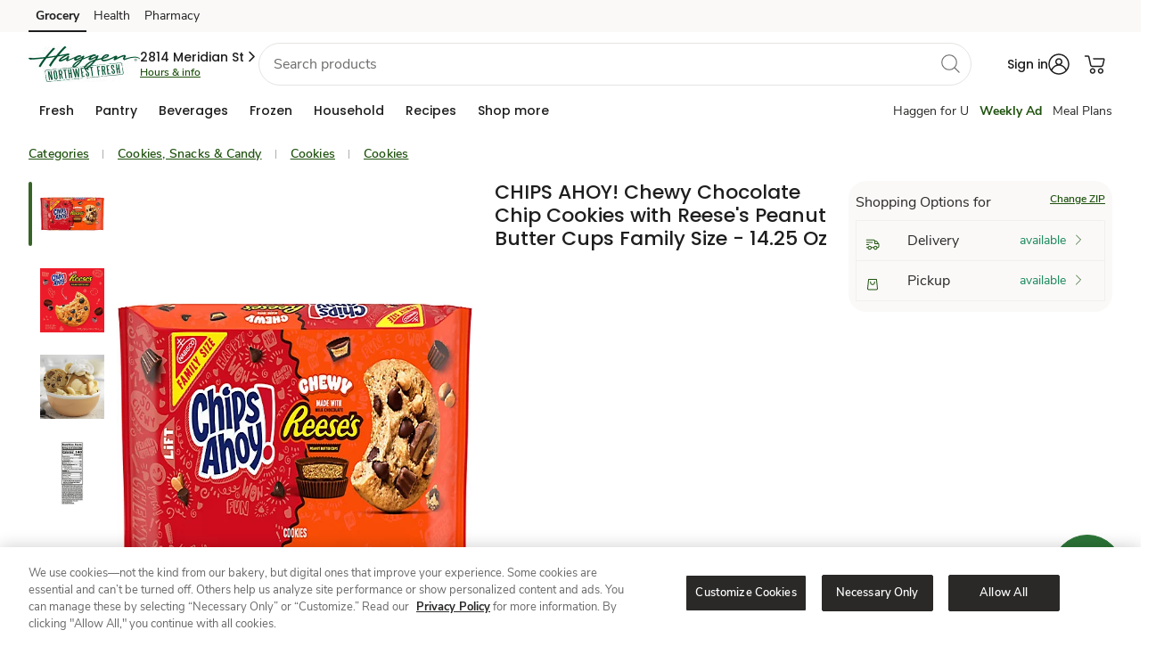

--- FILE ---
content_type: text/html; charset=utf-8
request_url: https://www.haggen.com/shop/product-details.960325360.html
body_size: 103444
content:
<!DOCTYPE html><html lang="en"><head><script src="/ofit-Life-a-Ser-had-O-furt-Meale-at-So-ple-broke" async></script><meta charSet="utf-8"/><meta name="viewport" content="width=device-width, initial-scale=1"/><meta name="viewport" content="width=device-width, initial-scale=1"/><link rel="stylesheet" href="/product/_next/static/css/1bdedd364279545a.css" data-precedence="next"/><link rel="stylesheet" href="/product/_next/static/css/8ed6efdba4e01995.css" data-precedence="next"/><link rel="preload" as="script" fetchPriority="low" href="/product/_next/static/chunks/webpack-b0e7846d74f9c45b.js"/><script src="/product/_next/static/chunks/fd9d1056-056d1d15bd2296ff.js" async=""></script><script src="/product/_next/static/chunks/117-aa868dc8d5e067dc.js" async=""></script><script src="/product/_next/static/chunks/main-app-acd51ae3277f2218.js" async=""></script><script src="/product/_next/static/chunks/360-7f216b2fcf27fb8f.js" async=""></script><script src="/product/_next/static/chunks/423-276aa22f88e40310.js" async=""></script><script src="/product/_next/static/chunks/503-a52edb627ab247b1.js" async=""></script><script src="/product/_next/static/chunks/app/details/%5Bbpn%5D/page-b615953bb659830c.js" async=""></script><script src="/product/_next/static/chunks/393-e768a17428dc8fe9.js" async=""></script><script src="/product/_next/static/chunks/app/layout-2e78095d1c049232.js" async=""></script><script type="text/javascript" src="/foundation/js/experimentation.bundle.js" async=""></script><meta http-equiv="Content-Security-Policy" content="default-src &#x27;self&#x27; &#x27;unsafe-inline&#x27; https://* &#x27;unsafe-eval&#x27;; img-src &#x27;self&#x27; https://* data: ; style-src &#x27;self&#x27; &#x27;unsafe-inline&#x27; https://*; child-src &#x27;self&#x27; &#x27;unsafe-inline&#x27; https://* &#x27;unsafe-eval&#x27; blob: ;"/><meta name="template" content="product-detail-page"/><meta name="allowedUserTypes" content="%5B%22A%22%2C%22G%22%2C%22R%22%2C%22C%22%5D"/><meta name="allowGuestAuthentication" content="true"/><meta name="redirections" content="%5B%5D"/><meta name="showZipcodeModal" content="true"/><link rel="preconnect" href="https://images.albertsons-media.com/"/><link rel="preconnect" href="https://assets.adobedtm.com"/><link rel="dns-prefetch" href="//cm.everesttech.net"/><link rel="dns-prefetch" href="//safewayinc.tt.omtrdc.net"/><link rel="dns-prefetch" href="//safewayinc.demdex.net"/><link rel="dns-prefetch" href="//stats.safeway.com"/><link rel="dns-prefetch" href="//www.google-analytics.com"/><link rel="dns-prefetch" href="//s.pinimg.com"/><link rel="dns-prefetch" href="//media-lax1.inq.com"/><link rel="dns-prefetch" href="//ct.pinterest.com"/><link rel="dns-prefetch" href="//connect.facebook.net"/><link rel="dns-prefetch" href="//albertsons.okta.com"/><link rel="dns-prefetch" href="//di.rlcdn.com"/><link rel="dns-prefetch" href="//albertsons.inq.com"/><link rel="preload" href="https://www.haggen.com/etc.clientlibs/wcax-commons/clientlibs/clientlib-jquery.min.js" as="script"/><link rel="preload" href="https://www.haggen.com/etc.clientlibs/wcax-commons/clientlibs/clientlib-base-v2.min.js" as="script"/><meta name="bannerType" content="www"/><link rel="icon" type="image/png" href="/product/favicons/haggen.ico"/><link rel="preload" href="https://www.haggen.com/etc.clientlibs/wcax-core/clientlibs/clientlib-unified-header/haggen.min.css" as="style"/><link rel="preload" href="https://www.haggen.com/etc.clientlibs/wcax-core/clientlibs/clientlib-unified-site/haggen.min.css" as="style"/><link rel="preload" href="https://www.haggen.com/product/_DST/ecom-banner-styles_green.css" as="style"/><title>CHIPS AHOY! Chewy Chocolate Chip Cookies with Reese&#x27;s Peanut Butter Cups Family Size - 14.25 Oz - haggen</title><meta name="description" content="Shop CHIPS AHOY! Chewy Chocolate Chip Cookies with Reese&#x27;s Peanut Butter Cups Family Size - 14.25 Oz from haggen. Browse our wide selection of Cookies for Delivery or Drive Up &amp; Go to pick up at the store!"/><meta name="robots" content="index, follow"/><link rel="canonical" href="https://www.haggen.com/shop/product-details.960325360.html"/><meta property="og:title" content="CHIPS AHOY! Chewy Chocolate Chip Cookies with Reese&#x27;s Peanut Butter Cups Family Size - 14.25 Oz - haggen"/><meta property="og:description" content="Shop CHIPS AHOY! Chewy Chocolate Chip Cookies with Reese&#x27;s Peanut Butter Cups Family Size - 14.25 Oz from haggen. Browse our wide selection of Cookies for Delivery or Drive Up &amp; Go to pick up at the store!"/><meta property="og:url" content="https://www.haggen.com/shop/product-details.960325360.html"/><meta property="og:site_name" content="haggen"/><meta property="og:image" content="https://images.albertsons-media.com/is/image/ABS/960325360-C1N1?$ng-ecom-pdp-desktop$&amp;defaultImage=Not_Available"/><meta property="og:type" content="website"/><meta name="twitter:card" content="summary"/><meta name="twitter:title" content="CHIPS AHOY! Chewy Chocolate Chip Cookies with Reese&#x27;s Peanut Butter Cups Family Size - 14.25 Oz - haggen"/><meta name="twitter:description" content="Shop CHIPS AHOY! Chewy Chocolate Chip Cookies with Reese&#x27;s Peanut Butter Cups Family Size - 14.25 Oz from haggen. Browse our wide selection of Cookies for Delivery or Drive Up &amp; Go to pick up at the store!"/><meta name="twitter:image" content="https://images.albertsons-media.com/is/image/ABS/960325360-C1N1?$ng-ecom-pdp-desktop$&amp;defaultImage=Not_Available"/><style type="text/css" id="allAlertCSS">.hideAllAlert{display:none!important}</style><script data-testid="jqueryjs" src="https://www.haggen.com/etc.clientlibs/wcax-commons/clientlibs/clientlib-jquery.min.js"></script><script data-testid="on-loadjs" src="https://www.haggen.com/etc.clientlibs/wcax-core/clientlibs/clientlib-unified-onload.min.js"></script>

<!-- -->


    


<!-- -->

    <!-- -->

    
        
<script type="text/javascript">
        SWY.CONFIGSERVICE.initFeatureToggleConfig('{"isMarketplaceDisabled":true,"isWineShopDisabled":true,"enableWebOTP":true,"isProductAPIUpdateDisabled":true,"enableExpediaCard":true,"disableOfferDetailsSpa":false,"disableDigitalAddtoCartForAllUsers":false,"disableRecipePriceandServingSearch":false,"enableRewardHistoryV2":false,"enableExclusionStoreIDsFeature":true,"disabledDefaultBannerUnit":false,"disableBiaQscABTest":true,"disableGrsEndpoint":false,"rewardHistoryV2":true,"disableAdRelevance":false,"disableSplashModal":true,"disableEnhancedOfferSearchParams":false,"disableNgLibraryForLoyaltyCard":false,"enableCashReward":true,"disableLoyaltyCardCarousel":false,"disableDealsHub":false,"enablePointsHistory":true,"enableNewRewardModalBtnUI":true,"isCookieACIPrefixEnabled":true,"enableBiaPageMicroApps":true,"isNavigationEngineDisabled":false,"enableHomeSponsoredCategoryIcons":false,"enableSponsoredCategoryIcons":true,"enableisSyndicated":true,"disableWeeklyAdPznPage":true,"disableWeeklyAdPznByHhid":true,"disableWeeklyAdPznABTesting":true,"disableWeeklyAdPznCouponCarousel":false,"disableWeeklyAdPznCouponsGrid":false,"isSearchSponsoredVerticalVideoDisabledflag":false,"isCarouselRedesignDisabled":false,"isBPNArrayP13nDisabled":false,"enableAppleSignIn":false,"enableReleaseACICookie":true,"isPdpAsSpaAngularDisabled":false,"isGuestAddToCartDisabled":false,"isMealCarouselRedesignDisabled":true,"isLoyaltyCardCarouselRedesignDisabled":true,"dnfEligibilityDisabled":false,"enableFireworkEssentialCookie":false,"isVncDeepLinkDisabled":false,"isBiaHpToastDisabled":false,"disableDynamicFilters":false,"disableFreshPassBonusPathModal":false,"enableACIKMSI":true,"disableSearchScrollToTop":false,"disableBIApcRedesign":true,"isDigitalDeliDisabled":false,"isCarouselAvailabilityTagDisabled":true,"isGridAvailabilityTagDisabled":false,"disableUcaSegments":true,"enableNextPageToken":true,"isPdpLabelsDisabled":false,"isSearchRecipesEnabled":true,"disableConversationalSearch":false,"disableLimitConversationId":false,"isRowFillV2Enabled":true,"isSBCEnhanceEnable":true,"isDealsFeaturedCarouselDisabled":false,"isAislesFeaturedCarouselDisabled":false,"isPdpSponsoredSlotsDisabled":false,"disableEcomGalleryApi":true,"TestFF":false,"enableThirdPartyV2":true,"enableThirdPartySocialV2":true,"enableThirdPartyLoginHint":true,"isPromoAsFlexDisabled":true,"disablePromoFromHeader":false,"videoIncludeOffersDisabled":false,"isUniversalDisplayBeaconsDisabled":false,"isDuplicateClickBeaconsDisabled":false,"disableDynamicGridFacets":true,"enableSignInpopupWrapper":true,"isAdBlockVideoDisabled":false,"isSpCarouselProductTrackingDisabled":false,"fwVideoCaptionAdjustmentDisabled":false,"biaHomePageSessionRefreshDisabled":true,"disableSmartBasketV2":false,"enableSpecialOccasion":true,"isGiftingTooltipEnabled":true,"clientSideGAMGptScriptDisabled":false,"enableProfileComplete":true,"enableAdditionalAddresses":true,"isAccount180DaysEnabled":true,"standardIntroV2Enabled":true,"heroIntroV2Enabled":true,"enableAcctDashV2":true,"enablexAPIAccountDashboard":true,"enableProgressiveProfileRewardsPoints":true,"enableGiftingDefaultAddress":true,"enableSelectiveCartDfta":true,"mobileCTAFixDisabled":false,"isAislesFlexBannerEnabled":true,"disableMerchBannerV2":false,"isMarketingCardInProductCarouselDisabled":false,"userInfoSkipIfGuest":true,"enableOssmLogout":true,"enableDefaultAddressV2":true,"isInHouseEotDisabled":false,"isAlwaysOnSurveyDisabled":true,"ultraSkinnyOnetagTrackingEnabled":false,"enableOnboardingFramework":true,"enableNotificationBannerWebgen":true,"enableUrgentWebNotification":true,"isCustomCakesDisabled":false,"searchDuplicateGamAdsDisabled":false,"criteoBackfillEnabled":true,"isDigitalDeliPdsModalDisabled":false,"enableShopByCategoryWebgen":true,"enableSHLandingScreen":true,"enableUnityBanners":true,"isCateringDisabled":true,"enableFreshPassRebranding":true}');
    </script>

    

    <script type="text/javascript">

        SWY.CONFIGSERVICE.initBannerDomainMapConfig('{"www-acmemarkets":"https://www.acmemarkets.com","www-business-tomthumb":"https://business.tomthumb.com","www-shaws":"https://www.shaws.com","www-tomthumb":"https://www.tomthumb.com","www-business-albertsons":"https://business.albertsons.com","www-business-acmemarkets":"https://business.acmemarkets.com","www-vons":"https://www.vons.com","www-business-pavilions":"https://business.pavilions.com","www-business-shaws":"https://business.shaws.com","www-business-starmarket":"https://business.starmarket.com","www-carrsqc":"https://www.carrsqc.com","www-kingsfoodmarkets":"https://www.kingsfoodmarkets.com","www-pavilions":"https://www.pavilions.com","www-shopalbertsonsmarket":"https://www.shopalbertsonsmarket.com","www-safeway":"https://www.safeway.com","www-shopunitedsupermarkets":"https://www.shopunitedsupermarkets.com","www-business-safeway":"https://business.safeway.com","www-albertsons":"https://www.albertsons.com","www-andronicos":"https://www.andronicos.com","www-business-jewelosco":"https://business.jewelosco.com","www-starmarket":"https://www.starmarket.com","www-albertsonsmarket":"https://www.albertsonsmarket.com","www-haggen":"https://www.haggen.com","www-balduccis":"https://www.balduccis.com","www-shopmarketstreet":"https://www.shopmarketstreet.com","www-jewelosco":"https://www.jewelosco.com","www-business-vons":"https://business.vons.com","www-randalls":"https://www.randalls.com","www-shopamigos":"https://www.shopamigos.com","www-unitedsupermarkets":"https://www.unitedsupermarkets.com","www-business-randalls":"https://business.randalls.com"}');
        SWY.CONFIGSERVICE.initOktaConfig('{"mobileClientId":"0oad8aiwt7ZA7sWcz0h7","webClientId":"0oap6ku01XJqIRdl42p6","serviceClientId":"","unifiedLoginRedirectURI":"/bin/safeway/unified/sso/authorize","wwwLoginRedirectURI":"/bin/generic/sso/authorize","tokenPassToDotNet":"false","url":"https://albertsons.okta.com","issuer":"https://albertsons.okta.com/oauth2/ausp6soxrIyPrm8rS2p6","ossmLogoutRedirectURI":"/abs/int/sso/api/v1/auth/1p/logout","logoutRedirectURI":"/bin/safeway/unified/logout","tokenEndpoint":"https://albertsons.okta.com/oauth2/ausp6soxrIyPrm8rS2p6/v1/token","loginRedirectURI":"/bin/safeway/unified/sso/authorize","thirdPartyOauth2ServerId":"auso60ijvjO2uaYyQ2p7","maxAge":2700,"thirdPartyUrl":"https://ciam.albertsons.com/oauth2","authorizeEndpoint":"https://albertsons.okta.com/oauth2/ausp6soxrIyPrm8rS2p6/v1/authorize","appClientId":"","exchangeCode":"true"}');
        SWY.CONFIGSERVICE.initNimbusConfig('{"offerDefinitionPath":"/offer/{offerId}/definition","offerDefinitionCachePath":"/offer/{offerId}/definition/cacheTs/{offerTs}","couponImageBaseUrl":"https://www.safeway.com/CMS/j4u/offers/images/","offerTypes":{"U":"Unlimited use","O":"One time use","M":"One time use"},"couponTypes":{"PD":"Personalized Deal","MF":"Coupon","SC":"Coupon","CC":"Coupon","GR":"Grocery Reward","TR":"Monopoly Prize","WS":"Weekly Ad"},"filterCouponTypes":{"PD":"Personalized Deal","MF":"Coupon","SC":"Coupon","CC":"Coupon","manufacturerCoupons":"Coupon"},"couponActionTypes":{"CL":"Clip","CLD":"Clipped","AC":"ADD","ADC":"ADDED","CLC":"Clip Coupon","CLCUDC":"Clip Offer","SCC":"Activate","CC":"Bonus Path Completed"},"offerValidation":true,"usePcfEndpoint":false,"useXapiForOfferDetail":true,"useXapiForCoupons":true,"targetCompanionOffers":false,"arSubscriptionKey":"fee1766a73bf47e49fa1e6a02b53308c","arAuthorizeBasePath":"/abs/pub","arScriptBasePath":"/abs/pub","snsEndpointAllSubscriptionsKey":"379d5b830a494af18fb37cb379afb675"}');
        SWY.CONFIGSERVICE.initDatapowerConfig('{"clientId":"306b9569-2a31-4fb9-93aa-08332ba3c55d","clientSecret":"N4tK3pW7pP6nB4kL6vN4kW0rS5lE4qH2fY0aB2rK1eP5gK4yV5","host":"api-prod-origin.safeway.com","clientHost":"","datapowerBasePath":"/abs/pub","extBasePath":"/abs/ext","extClientId":"6b36fd48-5aa4-4e5b-933b-eaa390ce7ce1","extClientSecret":"dT8rC3eY5fM6oR2kN7rI3rB0hU3fJ0pS2qX4cG5wT1hD1iS6uD","datapowerxAPIBasePath":"/abs/pub","apimPcfJ4uBasePath":"/abs/pub/justforu","tokenvaultEndpoint":"/abs/int/ospg/tokenvault","tokenvaultSubscriptionKey":"0fa1435d95894cb08e5461e86cc666fb","cncHost":"api-aem-prod.albertsons.com","cncCtxPath":"/abs/pub/cnc","cncServiceBasePath":"/abs/int/cnc/ucaservice","cncServiceCvisBasePath":"/abs/pub/cnc/cvisservice","cncSubscriptionKey":"9e38e3f1d32a4279a49a264e0831ea46","chaseSubscriptionKey":"1d8f9e6f8b0d4ce29468d6d82f5847b8","xapiServiceBasePath":"/abs/int/xapi/storeresolver","xapiSubscriptionKey":"7bad9afbb87043b28519c4443106db06","apimSubscriptionKey":"9e38e3f1d32a4279a49a264e0831ea46","slocHost":"api-aem-prod.albertsons.com","slocEndpoint":"/abs/int/api/services/locator/getAllStores","slocSubscriptionKey":"dd36328fc6e14abd80df440f26369216","ppmsApimSubscriptionKey":"2e73596cec514ce78490d1e62004e746","ppmsApiEndpoint":"/abs/prodint/ppms/","csmsApiEndpoint":"/abs/pub/cnc/csmsservice/api/csms","csmsSocialApiEndpoint":"/abs/int/cnc/csmsservice/api/csms","xApiConvertHost":"www.safeway.com","xApiConvertBasePath":"/abs/int/xapi/osbb-xapi","ztpReceiptsBasepath":"/abs/qapub/ztp/receipt","ztpReceiptsSubscriptionKey":"95a180415fb546919d55525edbb5fbd7","xApiConvertSubscriptionKey":"60f30c9babf24cb595a9386f191b3502","includeDivestitureStoresFlag":"false","rxwaBasepath":"/abs/prod","b4uClippedSubscriptionKey":"442502f05e89457b845a6ef0aa43b261"}');
        SWY.CONFIGSERVICE.initStoreResolutionConfig('{"yextConfig":{"apiKey":"843b2f10cedf121969b2e44eab5f15aa","version":"20180530","limit":"10","radius":"200","isStackingLimitFeature":"true"},"shopDefaultZipcode":"98226","shopDefaultStoreId":"3430","bannerDefaultZipcode":"98226","bannerDefaultStoreId":"3430"}');
        SWY.CONFIGSERVICE.initQueryStringConfig('{"adobeAnalytics":["Cmpid","cmpid","Icmpid","icmpid","type","ch","cd","ck","cmpId","r","adobe_mc_sdid","adobe_mc_ref","ctype","FullSite","totalCoupons","couponsClipped","autoclipError","clipFailCode","clipFailMessage","ml"],"affiliateMarketing":["AID","PID","SID","Cjevent","cjevent","event","eventId","qtnt","eventid","category","division","eventCorrelationId","eventDateTime","eventName","externalOfferId","offerId"],"googleAnalytics":["UTM","utm_source","utm_medium","utm_campaign","utm_term","utm_content"],"salesforceMarketing":["push","pushCampaign","pushSection","PushOfferType","pushOfferId","deeplinkuid","emailToken"],"loyaltySearch":["storeId","langId","pageSize","query","queryFilter","currentPage"],"shopSearch":["q","aisle","brand","zipcode","deeplink","fq","departmentName","nutrition","price","offerType"],"otherAnalytics":["HHID","hhid","ADID","EID","SID","Theme","theme","themeNm","goto","action","modaltype","activetab","redirect_uri","clientId","state","scope"],"googleAdManager":["testad"]}');
        SWY.CONFIGSERVICE.initErumsConfig('{"store.apim.key":"c645e9387c654aa8ae253045f648bfac","slot.service.endpoint":"/abs/pub/slotservice/api/v1/slot","store.service.endpoint":"/abs/pub/erums/storeservice/api/v2/store/","cart.by.customer.path":"/cart/customer/","spa.editorder.endpoint":"/erums/order/edit","dnfcart.endpoint":"/erums/cart/dnf","apim.key":"c645e9387c654aa8ae253045f648bfac","cart.path":"/cart/","dug.store.service.endpoint":"/abs/pub/erums/storeservice/api/v2/store/dug","checkout.endpoint":"/ecom/checkout/modern1/clientcheckout","spa.checkout.endpoint":"/erums/checkout/","fullcart.endpoint":"/erums/cart/","xapi.apim.key":"3449ea63639a4542b377ebcb8aaac314","spa.slot.endpoint":"/erums/store/","erums.slot.service.endpoint":"/abs/pub/erums/slotservice/api/v2/slots","isErums_replaced":false,"orders.service.endpoint.v2":"/abs/pub/erums/orderservice/api/v2","delivery.pref.service.endpoint":"/abs/pub/xapi/erums/api/v1/delivery/preference","orders.service.endpoint":"/abs/pub/erums/orderservice/api/v1","xapi.pdreco.apim.key":"7bad9afbb87043b28519c4443106db06","cart.apim.key":"c645e9387c654aa8ae253045f648bfac","cart.service.endpoint":"/abs/pub/erums/cartservice/api/v1","cart.apim.trace":true,"editorder.oldversion":false,"erums_replacedBanners":["tomthumb","albertsons","vons","safeway","randalls","pavilions","jewelosco"],"store.apim.trace":true,"erums.enabled":true}');
        SWY.CONFIGSERVICE.initDomainConfig('{"trustedBannerDomains":["albertsons.com","jewelosco.com","pavilions.com","randalls.com","safeway.com","tomthumb.com","vons.com","acmemarkets.com","carrsqc.com","luckylowprices.com","shaws.com","starmarket.com","kingsfoodmarkets.com","balduccis.com","haggen.com","andronicos.com","shopamigos.com","shopalbertsonsmarket.com","shopmarketstreet.com","shopunitedsupermarkets.com"],"trustedNonBannerDomains":["albertsonscompanies.com","recipesandmeals.com","justforu.com","moreforu.com"],"trustedThirdPartyDomains":["jbgottstein.com","aviapartners.com","lucernefoods.com","shopplaywin.com"],"allTrustedDomains":["albertsons.com","jewelosco.com","pavilions.com","randalls.com","safeway.com","tomthumb.com","vons.com","acmemarkets.com","carrsqc.com","luckylowprices.com","shaws.com","starmarket.com","kingsfoodmarkets.com","balduccis.com","haggen.com","andronicos.com","shopamigos.com","shopalbertsonsmarket.com","shopmarketstreet.com","shopunitedsupermarkets.com","albertsonscompanies.com","recipesandmeals.com","justforu.com","moreforu.com","jbgottstein.com","aviapartners.com","lucernefoods.com","shopplaywin.com"],"defaultRedirectUrl":"/home.html","redirectDomainMap":{"food4less":"www.food4less.com","smithsfoodanddrug":"www.smithsfoodanddrug.com","bakersplus":"www.bakersplus.com","picknsave":"www.picknsave.com","marianos":"www.marianos.com","harristeeter":"www.harristeeter.com","ralphs":"www.ralphs.com","kingsoopers":"www.kingsoopers.com","dillons":"www.dillons.com","jaycfoods":"www.jaycfoods.com","qfc":"www.qfc.com","fredmeyer":"www.fredmeyer.com","foodsco":"www.foodsco.net","rulerfoods":"www.rulerfoods.com","metromarket":"www.metromarket.net","citymarket":"www.citymarket.com","owensmarket":"www.kroger.com","frysfood":"www.frysfood.com","pay-less":"www.pay-less.com","gerbes":"www.gerbes.com","kroger":"www.kroger.com"}}');
        SWY.CONFIGSERVICE.initWcaxXapiConfig('{"store.resolver.delivery.endpoint":"/abs/pub/xapi/storeresolver/delivery","targetedcontent.subkey":"f9e1663be74141f19d77e651d7ff3216","p13n.dnf.apimSubscriptionKeyHeader":"ocp-apim-subscription-key","sellerapi.sellerid.baseurl":"/abs/pub/osmi/mkpseller","store.resolver.storesByAddress.endpoint":"/abs/pub/xapi/storeresolver/v2/storesByAddress","plannedmeals.subkey":"24d88190dbe24ec1a87006f1c853d327","carousel.product.apibased.flag":false,"sponsoredads.domainapi.endpoint":"/abs/pub/EMSMSponsoredbanner/v1/sponsoredbanner","store.resolver.derivedecom.endpoint":"/abs/pub/xapi/storeresolver/derivedecom","globalHeader.getNavigation.endpoint":"/abs/int/xapi/web-navigation/webnavigation/getNavigation","carousel.rollout.banners":["vons","pavilions"],"globalHeader.getNavigation.subkey":"6c21edb7bcda4f0e918348db16147431","storehierarchymktp.subkey":"e914eec9448c4d5eb672debf5011cf8f","webpreload.storeflags.endpoint":"/abs/pub/xapi/preload/webpreload/storeflags","sns.contentservice.apim.subkey":"7bad9afbb87043b28519c4443106db06","targetedcontent.endpoint":"/abs/pub/xapi/cswebhome/contentServiceWebHome/getZone","store.resolver.pickup.endpoint":"/abs/pub/xapi/storeresolver/pickup","spotlightbanner.xapi.endpoint":"/abs/pub/xapi/sponsoredcontent/v2/spotlights","store.resolver.storetoshopping.endpoint":"/abs/pub/xapi/storeresolver/storetoshopping","targetedcontentv2.endpoint":"/abs/int/xapi/cswebhome/contentServiceWebHome/getZone","webgen.notification.subkey":"5bf18a05fe7e43a09f1071ecd3b6e618","webgen.notification.expiry":4,"sellerapi.sellerid.endpoint":"/api/v2/marketplace/sellers/sellerid/","sellerapi.zipCode.endpoint":"/api/v2/marketplace/sellers/zipcode/","ocrp.rewards.stackinglimit.endpoint":"/abs/pub/xapi/ocrp/rewards/stackinglimit","targetedContentLanding.subkey":"6c21edb7bcda4f0e918348db16147431","p13n.dnf.contentZoneEndpoint":"/content/web/getZone","s7.contextPath":"/is/image/ABS/","carousel.offer.apibased.flag":false,"ocrp.rewards.transaction.endpoint":"/abs/pub/xapi/ocrp/rewards/transactionhistory","s7.domain":"https://images.albertsons-media.com","store.resolver.ziptocity.endpoint":"/abs/pub/xapi/storeresolver/zipcodetocity","targetedcontentv2.subkey":"6c21edb7bcda4f0e918348db16147431","promiseapi.winelandingpromise.endpoint":"/abs/prodint/oslm/wineshippingpromise/api/v1/wineshipping/landingPromise","store.resolver.storeaddress.endpoint":"/abs/pub/xapi/storeresolver/storeaddress","sns.arservice.apim.contentTypeHeader":"Content-Type","sponsoredbanner.xapi.v2.endpoint":"/abs/pub/xapi/sponsoredcontent/v2/sponsoredbanner","promiseapi.sellermethods.subkey":"69a6e8653da34eee945c9683505890be","sns.arservice.all.endpoint":"/osar/snsorderorch/api/sns/","p13n.loyaltyCarousel.basePath":"/abs/pub/xapi/p13n/deals","ocrp.rewards.scorecard.endpoint":"/abs/pub/xapi/ocrp/rewards/scorecard","sellerapi.sellerid.subkey":"101cde6bf1b9485792d3966319df92e5","webgen.notification.endpoint":"/abs/int/xapi/osdy-xapi-web-inapp-msg/inappmsg/getMessages","store.resolver.all.endpoint.v2":"/abs/pub/xapi/storeresolver/v2/all","p13n.dnf.apimSubscriptionKeyValue":"f9e1663be74141f19d77e651d7ff3216","sellerapi.markettype":"ASIAN","store.resolver.instore.endpoint":"/abs/pub/xapi/storeresolver/instore","webpreload.storeflags.apim.key":"7bad9afbb87043b28519c4443106db06","wcax.xapi.apim.key":"7bad9afbb87043b28519c4443106db06","sns.arservice.apim.subkey":"379d5b830a494af18fb37cb379afb675","promiseapi.sellermethods.baseurl":"/abs/int/3pl/marketplace","sponsoredicons.domainapi.v2.endpoint":"/abs/pub/EMSMBanner/v2.3/icons","spotlightvideo.xapi.endpoint":"/abs/pub/xapi/sponsoredcontent/v2/spotlightvideo","plannedmeals.endpoint":"/abs/pub/dirm/menuservice/v1/planned-meals?storeId\u003d","store.resolver.all.endpoint":"/abs/pub/xapi/storeresolver/all","p13n.splashModal.basePath":"/abs/pub/xapi/p13n/recommendations","targetedContentLanding.endpoint":"/abs/int/xapi/cs-web-lp/webLandingPage/getZone","sns.contentservice.getzone.endpoint":"/abs/pub/xapi/sns/snscontentservice/getZone","promiseapi.sellermethods.endpoint":"/api/v1/sellerShipMethods","sponsoredads.domainapi.v2.endpoint":"/abs/pub/EMSMSponsoredbanner/v2/banners","wcax.domain.api.apim.key":"4d9ab73195dc4c5bb175015e2ad9a56d","p13n.genericCarousel.basePath":"/abs/pub/xapi/p13n/products","p13n.dnf.basepath":"/abs/pub/xapi/dnfservice","b4u.offers.filter.guest.endpoint":"/abs/pub/dce/offergallery/anonymous/offers/filter","promiseapi.winelandingpromise.subkey":"c2229190964b4e90aa35237137d65bed","ocrp.rewards.rewardshistory.endpoint":"/abs/pub/xapi/ocrp/rewards/rewardsHistory","sns.arservice.apim.subkeyHeader":"ocp-apim-subscription-key","store.resolver.zipcodetoshopping.endpoint":"/abs/pub/xapi/storeresolver/zipcodetoshopping","b4u.offers.filter.endpoint":"/abs/pub/dce/offergallery/offers/filter","storehierarchymktp.endpoint":"/abs/pub/xapi/v1/aisles/store-hierarchy","store.resolver.delivery.endpoint.v2":"/abs/pub/xapi/storeresolver/v2/delivery","globalHeader.getNavigation.timeout":3000,"ocrp.rewards.xapi.apim.key":"daedbc8e06814b3f857bfe1f00270865","sns.arauthorize.basepath":"/abs/pub","store.resolver.validate.endpoint":"/abs/pub/xapi/storeresolver/validate"}');
        SWY.CONFIGSERVICE.isEnableStoreIdSelectorOnPage = 'false'
        SWY.CONFIGSERVICE.initOsdpConfig('{"osdp.slot.promise.service.endpoint":"/abs/pub/osdp/slotpromiseservice/api/v1/promise/slots","osdp.apim.key":"6f4598048206487fb8402c5a359fa590"}');
        SWY.CONFIGSERVICE.initOMSConfig('{"oms.apim.key":"b4ce7897b35e4065a671242b66b4280d","oms.ordersummary.basepath":"/abs/pub/osco/ordersummarycountservice","apim.api.purchase.purchases.basepath":"/abs/pub/xapi/purchases","swy.api.purchase.service.purchases.apim.key":"7bad9afbb87043b28519c4443106db06","apim.api.purchase.lastorder.endpoint":"/lastorder","apim.api.purchase.pastpurchases.endpoint":"/pastpurchases"}');
        SWY.CONFIGSERVICE.initPopularSearches('{"popularSearches":["steak","seafood","corn","watermelon","chips","dip","ice cream","milk","eggs","bread"]}');
        SWY.CONFIGSERVICE.initSearchConfig('{"defaultBanner":"safeway","popularSearchesPath":"/content/safeway/banner-configurations/{banner}/popular-searches","b2cPopularSearchesPath":"/content/experience-fragments/www/{banner}/en/generic_content/popular-search/master/jcr:content/root/responsivegrid/popular_search_list.model.json","b2bPopularSearchesPath":"/content/experience-fragments/b2b/www/{banner}/en/generic_content/popular-search/master/jcr:content/root/responsivegrid/popular_search_list.model.json","maxAutoSuggestCount":"10","bloomReachSuggestHost":"prod.apim.azwestus.stratus.albertsons.com","bloomReachSuggestEndpoint":"/api/v1/suggest/","bloomReachCoreHost":"staging-core.dxpapi.com","bloomReachCoreEndpoint":"/api/v1/core/","apimHost":"","apimCoreEndpoint":"/api/v1/core/Search_Results","apimSubscriptionKey":"e914eec9448c4d5eb672debf5011cf8f","accountId":"6175","authKey":"eyxny75nafpl1ra4","domainKey":"albertsons","applyKeywordRedirect":"true","apimSearchPath":"/abs/pub/xapi","apimSearchProductsEndpoint":"/search/products","apimAislesProductsEndpoint":"/v1/aisles/products","apimSearchSponsoredCarouselEndpoint":"/search/sponsored-carousel","apimSearchPickedForYouEndpoint":"/pdreco/dietary-preferences","apimSearchP13nGenericEndpoint":"/p13n/products","apimP13nSubscriptionKey":"7bad9afbb87043b28519c4443106db06","apimAislesStoreHierarchyEndpoint":"/v1/aisles/storehierarchy","apimSearchProductsAPIPath":"/abs/pub/xapi/search/products","apimAislesProductsAPIPath":"/abs/pub/xapi/v1/aisles/products","apimPathwaySearchProductsEndpoint":"/wcax/pathway/search","apimPathwayCategoryProductsEndpoint":"/wcax/pathway/category","brPastPurchaseDebugKey":"abc123","brPastPurchaseDebugKeyFlag":"false","grsSuggestEndpoint":"/abs/pub/xapi/search/autosuggest","elasticSuggestEndpoint":"/abs/pub/xapi/search/elastic/autosuggestion","apimProgramSearchPath":"/abs/pub/xapi","apimProgramSearchProductsEndpoint":"/pgmsearch/v1/search/products","apimProgramSubscriptionKey":"5e790236c84e46338f4290aa1050cdd4","recipeByIdEndpoint":"/v2/recipe-discovery/by-id","recipeByCookbookIdEndpoint":"/v2/recipe-discovery/by-cookbook"}');
        SWY.CONFIGSERVICE.initPastOrderStatusConfig('{"past.order.status.apim.key":"d367a31524784bac9f143353d6716ad4","past.order.status.endpoint":"/abs/pub/oss/ossservice/api/v1/customer/"}');
        SWY.CONFIGSERVICE.initBringgConfig('{"order.status.check.time.min":2,"basepath":"/abs/pub","instore.pickup.path":"/3pl/orderservice/common/v1/pickupInfo","order.arrival.path":"/3pl/arrival/api/v1/event/mobileevents","order.details.path":"/3pl/abs/api/v2/order/details","apim.key":"d031a17fd5ca437e8d2c9d91327d4e6a","order.call.store.time.min":5,"apim.key.pickup":"d031a17fd5ca437e8d2c9d91327d4e6a"}');
        SWY.CONFIGSERVICE.initCatalogConfig('{"apim.api.catalog.increment.price.list.endpoint":"/catalog/incrementPriceList","apim.api.catalog.product.bpn.endpoint":"/catalog/products-by-bpn","catalog.service.enable":true,"apim.api.brand.index.service.path":"/abs/int/xapi","apim.api.catalog.deals.endpoint":"/catalog-deals/deals","swy.api.apim.catalog.service.baseurl":"prod.apim.azwestus.stratus.albertsons.com","mockinator.brand.index.endpoint":"/abs/devpub/mock-playback/mockinator/playback/brandIndexSearch","swy.api.catalog.service.apim.key":"e914eec9448c4d5eb672debf5011cf8f","apim.api.catalog.path":"/abs/pub/xapi","mockinator.brand.index.service.baseurl":"dev1.apim.azwestus.stratus.albertsons.com","api.catalog.timeout.brand.index":3000,"apim.api.catalog.cba.endpoint":"/catalog-deals/channel-based-availability","apim.api.brand.index.service.endpoint":"/v1/aisles/brandindex","apim.api.brand.index.service.baseurl":"api-aem-prod.albertsons.com","apim.api.catalog.departments.endpoint":"/catalog-deals/departments","apim.api.catalog.product.upc.endpoint":"/catalog/products-by-upc","api.catalog.timeout.product.by.bpn":1000,"apim.api.brand.index.service.key":"e914eec9448c4d5eb672debf5011cf8f","apim.api.catalog.virtual.shelf.endpoint":"/catalog-deals/virtual-shelf","swy.api.catalog.service.endpoint":"/abs/pub/catalog/catalogservice","catalog.xapi.enable":true,"internal.apim.base.path":"/abs/int/xapi","internal.apim.domain":"api-aem-prod.albertsons.com","mockinator.brand.index.service.api.key":"cc18c4fbb7f540099142b1f9adb2558f","swy.api.product.service.apim.key":"7bad9afbb87043b28519c4443106db06","internal.apim.subscription.key":"6c21edb7bcda4f0e918348db16147431","api.catalog.timeout.pdp.data":1500}');

        // If we need to auto Sign-In the user if it has a valid session token
        AB.COMMON.autoSignInIfSessionTokenAvailable();

        //Editorder api version by flag
        if (SWY.CONFIGSERVICE.erumsConfig['editorder.oldversion'] === false) {
            SWY.CONFIGSERVICE.erumsConfig['orders.service.endpoint'] = SWY.CONFIGSERVICE.erumsConfig['orders.service.endpoint.v2'];
        }
    </script>

    <!-- -->
    
        
            <!-- -->
        
    
    
    
    <script type="text/javascript">
        SWY.CONFIGSERVICE.init(
            '{"isNavigationEngineDisabled":"true","contentSiteGenericRootPath":"/content/shop/{banner}/en","brSEOWidgetRolloutBanners":["vons","safeway","jewelosco","tomthumb","albertsons"],"marketplaceAislesPageRootPath":"/content/shop/{banner}/en/marketplace/aisles","enableBreadcrumbForWinePDP":["safeway","vons","pavilions","andronicos","albertsons"],"wineStoreId":"5799","bannerIds":["tomthumb|6","albertsons|66","vons|2","safeway|1","randalls|5","pavilions|8","jewelosco|55","carrsqc|4","acmemarkets|77","starmarket|33","shaws|44","kingsfoodmarkets|16","balduccis|17","haggen|12","andronicos|24","shopamigos|22","shopmarketstreet|99","unitedsupermarkets|15","albertsonsmarket|11","shopunitedsupermarkets|15","shopalbertsonsmarket|11"],"couponCarouselDeferFlag":"true","customCategoryTitleFormat":"{brand} {nutrition} {name}","contentWwwXFGenericRootPath":"/content/experience-fragments/www/{banner}/en","restrictedPagesForAuthenticatedRegistered":["/welcome.html","/sign-in.html","/sign-in.error"],"contentXFGenericRootPath":"/content/experience-fragments/shop/{banner}/en","appIDs":["acmemarkets:667621570","albertsons:542751329","andronicos:1612170355","balduccis:1621119805","carrsqc:1497970569","haggen:1612169560","jewelosco:680797126","kingsfoodmarkets:1621119198","pavilions:512696094","randalls:541919605","safeway:521487551","shaws:672371243","starmarket:852361100","tomthumb:542062486","vons:507610946"],"recipesXfPageRoot":"/content/experience-fragments/shop/recipes","carouselOfferAPIBased":"false","domainScriptValue":"0dc498b2-10a1-45c6-8ebc-378735beffc5","reSignInPagePath":"/content/www/{banner}/en/account/re-sign-in","enableFullBreadcrumbForMarketplaceAisles":["safeway","jewelosco","albertsons","pavilions","vons","shaws","acmemarkets","balduccis","carrsqc","kingsfoodmarkets","randalls","starmarket","tomthumb"],"isClosedStoreEnabled":"true","carouselRolloutBanners":["vons","pavilions"],"bannerLevelSixtyHexKeyPath":"/content/safeway/banner-configurations/banners/level-sixty-hex-keys/jcr:content/list","sellerApiSellerIdBaseUrl":"/abs/qapub/mock-playback/mockinator/playback","aislePageTemplatePath":"/conf/{banner}/settings/wcm/templates/aisle-page","identifier":"SafewayECOMAPICommerce","nonShopBanners":[],"kafkaProductReplicationEnabled":"true","recipesXfRootPath":"/content/experience-fragments/shop/recipes","loginSuccessDefault":"/content/{banner}/en/home.html","sellerApiSellerIdEndpoint":"/api/seller/","wineLandingPagePath":"/content/www/{banner}/en/vineandcellar/landing/jcr:content","banners":["tomthumb","albertsons","vons","safeway","randalls","pavilions","jewelosco","carrsqc","shaws","acmemarkets","starmarket","haggen","andronicos","kingsfoodmarkets","balduccis","shopamigos","shopmarketstreet","unitedsupermarkets","albertsonsmarket","shopunitedsupermarkets","shopalbertsonsmarket"],"seoJsonLdMarkupFlag":"true","supportedBrowserVersions":["chrome:77|safari:11|chromium:77|edge:18|firefox:60"],"b2cTargetedAislePromoPath":"/content/experience-fragments/xf/aisle_promo","deepLinkPages":["/product-details","/recipes/detail","/search-results","/aisles","/recipes","/deals"],"recipesDetailPagePath":"/content/shop/{banner}/en/recipes/detail","searchResultsPathJ4U":"/content/www/{banner}/en/foru/coupons-deals","storeIdSelectorExcludedPagePaths":["/content/www/{banner}/en/home","/content/www/{banner}/en/foru/offer-details","/content/shop/{banner}/en/deals","/content/shop/{banner}/en/product-details","/content/www/{banner}/en/mobile-pickup","/content/www/{banner}/en/instore-pickup","/content/www/{banner}/en/my-vaccine-communication","/content/www/{banner}/en/my-vaccine-communication-unsubscribe","/content/www/{banner}/en/account","/content/www/{banner}/en/error-page","/content/www/{banner}/en/assistant","/content/www/{banner}/en/mobile-chat","/content/shop/{banner}/en/welcome","/content/shop/{banner}/en/purchases","/content/shop/{banner}/en/search-results","/content/shop/{banner}/en/error-page","/content/meals","/content/www/{banner}/en/mobile","/content/shop/{banner}/en/product-review","/content/www/{banner}/en/foru/rewards/reward-details"],"brSEOWidgetAccountId":["vons|6495","safeway|6551","jewelosco|6550","tomthumb|6549","albertsons|6567"],"wwwSignInPagePath":"/content/www/{banner}/en/account/sign-in","newCreateAccountBanners":["tomthumb","vons","randalls","albertsons","pavilions","jewelosco","safeway","carrsqc","shaws","acmemarkets","starmarket","kingsfoodmarkets","balduccis","haggen","andronicos"],"bannerUnitImpressionThreshold":"0.99","enablePrebookSlotModalFlag":"false","b2cTargetedPromoPath":"/content/experience-fragments/xf/promos","bannerProductPath":"/etc/commerce/products/{banner}","allowedPagesForPreviouslyAuthenticatedGuest":["/sign-in.html","/need-zipcode.html","/no-service.html","/notify.html","/sign-in.error","/accessibility-policy.html","/supply-chain-transparency.html","/multi-banner-login.html","/404.html","/500.html"],"sellerLandingPagePath":"/content/www/{banner}/en/{market}/{seller}","mobileFaqQueryContentPath":"/content/experience-fragments/xf/mobileapp/aisles/L2/faq","autoBlockJs":"","sellerApiSellerIdSubKey":"8ca6295a55f54368844b5982edc1cc01","freshPassRestrictedZipcodes":["86040"],"enableFullBreadcrumbForMarketplacePDP":["safeway","jewelosco","albertsons","pavilions","vons","shaws","acmemarkets","","balduccis","carrsqc","kingsfoodmarkets","randalls","starmarket","tomthumb"],"serialVersionUID":211302848551492111,"serverSideFacetRolloutBanners":["tomthumb--L4|L3","albertsons--L4|L3","vons--L4|L3","safeway--L4|L3","randalls--L4|L3","pavilions--L4|L3","jewelosco--L4|L3","carrsqc--L4|L3","shaws--L4|L3","acmemarkets--L4|L3","starmarket--L4|L3","kingsfoodmarkets--L4|L3","balduccis--L4|L3","haggen--L4|L3","andronicos--L4|L3"],"bannerDefaultLightHexKeyPath":"/content/safeway/banner-configurations/banners/default-light-hex-keys/jcr:content/list","bannerErrorMessagesPath":"/content/safeway/banner-configurations/{banner}/error-messages","catalogId":"1786","isServerSideFacetEnabled":false,"sellerApiShipMethodsEndpoint":"/api/v1/marketplace/sellerShipMethods","sellerInfoRootPath":"/content/experience-fragments/www/marketplace/sellerinformation/sellerinformation/jcr:content/root/responsivegrid/managesellerinformat/sellerInfo","carouselProductAPIBased":"false","loginTimeout":"1800","recipesHomePagePath":"/content/shop/{banner}/en/recipes","isDivestitureDisabled":"true","cookiesSecureFlag":"true","mobileAislesQueryContentPath":"/content/experience-fragments/xf/mobileapp/aisles/L2","mobileDefaultFragmentPath":"/content/experience-fragments/xf/mobileapp/aisles/L2/all-l2-default","bannerDefaultHexKeyPath":"/content/safeway/banner-configurations/banners/default-hex-keys/jcr:content/list","mobileCopyBlockQueryContentPath":"/content/experience-fragments/xf/mobileapp/aisles/L2/copyblocks","contentWwwSiteGenericRootPath":"/content/www/{banner}/en","supportedBrowserVersionsMobile":["chrome:77|safari:11|chromium:77|edge:18|firefox:69|samsungbrowser:10.1|silk:76"],"isUpdatePreferenceEnabled":"false","allowedPagesForAnonymous":["/welcome.html","/sign-in.html","/no-service.html","/notify.html","/welcome-back.html","/need-zipcode.html","/sign-in.error","/accessibility-policy.html","/supply-chain-transparency.html","/recipes/detail","/multi-banner-login.html","/recipes","/deals","/404.html","/500.html","/no-service.error"],"widgetId":"yjq2e6j7","userInfoDefaultStoreFlag":"true","bannerForUKeyPath":"/content/safeway/banner-configurations/banners/banner-foru-keys/jcr:content/list","b2cDefaultPromoPath":"/content/experience-fragments/xf/aisle_promo/default","notMigratedUnityBanners":["shopamigos|amigosunited.com","shopalbertsonsmarket|albertsonsmarket.com","shopunitedsupermarkets|unitedsupermarkets.com","shopmarketstreet|marketstreetunited.com"],"storesConfigPath":"/content/safeway/banner-configurations/{banner}/b2cstoreconfig","wwwBanners":["tomthumb","albertsons","vons","safeway","randalls","pavilions","jewelosco","carrsqc","acmemarkets","starmarket","shaws","kingsfoodmarkets","balduccis","haggen","andronicos","shopamigos","shopmarketstreet","unitedsupermarkets","albertsonsmarket","shopunitedsupermarkets","shopalbertsonsmarket"],"storeIdSelectorIncludedPagePaths":["/content/www","/content/shop"],"seoConfigurationsPath":"/content/safeway/seo-configurations/aisles-descr-templates","recipeIngredientsPath":"/content/shop/{banner}/en/recipes/ingredients","bannerKeyPath":"/content/safeway/banner-configurations/banners/banner-keys/jcr:content/list","bannerColorThemeKeyPath":"/content/safeway/banner-configurations/banners/color-theme-keys/jcr:content/list","loginPageDefault":"/content/{banner}/en.html","b2cGlobalDefaultPromoPath":"/content/experience-fragments/xf/aisle_promo/default/globalDefault/master/jcr:content/root/responsivegrid/promo","searchResultsPath":"/content/shop/{banner}/en/search-results","aislesPageRoot":"/content/shop/{banner}/en/aisles","aislesXfPageRoot":"/content/experience-fragments/shop/{banner}/en/aisles","wwwHomePagePath":"/content/www/{banner}/en/home","appClipBundleIds":["acmemarkets:com.mywebgrocer.acme.Clip ","albertsons:com.mywebgrocer.albertsons.Clip ","andronicos:com.andronicos.j4u.Clip","balduccis:com.balduccis.j4u.Clip ","carrsqc:com.carrs.shop.Clip ","haggen:com.haggen.j4u.Clip","jewelosco:com.mywebgrocer.jewelosco.Clip ","kingsfoodmarkets:com.kings.j4u.Clip ","pavilions:com.pavilions.j4u.Clip ","randalls:com.randalls.j4u.Clip ","safeway:com.safeway.j4u.Clip ","shaws:com.mywebgrocer.shaws.Clip ","starmarket:com.mywebgrocer.starmarket.Clip ","tomthumb:com.tomthumb.j4u.Clip ","vons:com.vons.j4u.Clip "],"restrictedPagesForAuthenticatedGuest":["/welcome.html","/all.html","/last-order.html","/edit-past-purchases.html","/delivery-preference.html"],"storeImporterActiveService":"com.safeway.app.wcax.shop.bloomreach.services.BloomreachStoreHierarchyImportServiceImpl"}',
            '{"displayableBanner":"Haggen","banner":"haggen"}',
            '{"snsSubscribedCTAText":"Subscribe and add to cart","powerReviewsCookieList":"__pr.50z2xd,__pr.krtyrz","snsNextRecurringOrderText":"Next recurring order","snsScheduledText":"Scheduled:","safeway_club_price":"Sales Price","buy_one_get_one_free":"Buy One Get One Free","promoDescription":"Sales Price","sale_price":"Sales Price","bogoOfferText":"Add 2 for offer","proposition65WarningHeader":"California Proposition 65 Warning","snsText":"Schedule \u0026 Save","enhanceContentCookieList":"salsify_session_id","snsAboutProgramText":"About Schedule \u0026 Save","cartList":"1P,3P_MARKETPLACE,1P_Wine","snsDescription":"Subscribe for recurring pickup or delivery. Change or cancel anytime.","prop65WarningHeader":"Prop 65 WARNING","snsOffer":"5%"}'
        );
    </script>

    
    
        <script type="text/javascript">
            SWY.ENFORCEMENT.performPageEnforcement();
            SWY.ENFORCEMENT.storeFlagsInit();
        </script>
    




<script data-testid="aem-lazyload-loadjs" src="https://www.haggen.com/etc.clientlibs/wcax-core/clientlibs/clientlib-lazy.min.js" defer=""></script><script data-testid="aem-gamjs" src="https://www.haggen.com/etc.clientlibs/wcax-core/clientlibs/clientlib-gam-header.min.js"></script><link href="https://www.haggen.com/etc.clientlibs/wcax-core/clientlibs/clientlib-unified-header/haggen.min.css" rel="stylesheet"/><link href="https://www.haggen.com/etc.clientlibs/wcax-core/clientlibs/clientlib-unified-site/haggen.min.css" rel="stylesheet"/><link href="/product/_DST/ecom-banner-styles_green.css" rel="stylesheet"/><script data-testid="analytics" src="//assets.adobedtm.com/launch-ENd8a7ca47a5e943c9915bbea04a4d1b05.min.js"></script><script src="/product/_next/static/chunks/polyfills-42372ed130431b0a.js" noModule=""></script></head><body class="main-wrapper"><header><div>

    



<div class="xf-content-height">
    


<div class="aem-Grid aem-Grid--12 aem-Grid--default--12 ">
    
    <div class="responsivegrid aem-GridColumn aem-GridColumn--default--12">


<div class="aem-Grid aem-Grid--12 aem-Grid--default--12 ">
    
    <div class="unsupported-browser aem-GridColumn aem-GridColumn--default--12">

<div id="unsupportedBrowser" class="unsupported-browser-container" role="region" tabindex="-1">
    <div class="unsupported-browser-title">
        Unsupported browser 
    </div>
    <p class="unsupported-browser-text">
        You're currently using an unsupported browser, which may impact the sites display and prevent key functionality. Update your browser now for greater security, speed, and the best experience on this site. <a href="https://www.haggen.com/lp/supported-browsers.html">View supported browsers</a>.
   </p>
    <button onclick="UnsupportedBrowser.closeButton()" class="unsupported-browser-button" aria-label="Close">✕</button>
</div></div>
<div class="unified-header-v3 unified-header aem-GridColumn aem-GridColumn--default--12">

</div>
<div class="experiencefragment aem-GridColumn aem-GridColumn--default--12">

    
    

    



<div class="xf-content-height">
    


<div class="aem-Grid aem-Grid--12 aem-Grid--default--12 ">
    
    <div class="responsivegrid aem-GridColumn aem-GridColumn--default--12">


<div class="aem-Grid aem-Grid--12 aem-Grid--default--12 ">
    
    
    
</div>
</div>
<div class="global-header-proxy global-header aem-GridColumn aem-GridColumn--default--12">



    
        <!-- This is global header -->
        <div class="categories-flyout-backdrop" role="none"></div>
        <global-header>
            


<div class="aem-Grid aem-Grid--12 aem-Grid--default--12 ">
    
    <div class="primary-bar-proxy primary aem-GridColumn aem-GridColumn--default--12">
<!-- Webgen Notification Banner with Feature Flag -->



    <webgen-priority-web-banner-component></webgen-priority-web-banner-component>



<div class="back-to-top-home position-relative p_skip">
    <a class="sr-only-focusable sr-only skip-to-search-content position-absolute d-block" id="skipToSearchContent" href="#" onclick="AB.ARIA.skipToSearch();return false;">Skip to search</a>
    <a class="sr-only-focusable sr-only skip-to-main-content position-absolute d-block" id="skipToMainContent" href="#" onclick="AB.ARIA.skipToMainContent();return false;">Skip to main
        content</a>
    <a class="sr-only-focusable sr-only skip-to-search-content position-absolute d-block" id="skipToCookieConsent" href="#" onclick="AB.ARIA.skipToCookieConsent();return false;">Skip to cookie settings</a>
    <a class="sr-only-focusable sr-only skip-to-search-content position-absolute d-block" id="skipToChat" href="#" onclick="AB.ARIA.skipToChat();return false;">Skip to chat</a>
</div>
<primary-bar>
    <div class="p_nav-container" aria-label="primary" role="navigation">
        <div class="p_nav d-flex" data-qa="hmnv_pb" role="list">
            <a href="https://www.haggen.com" target="_blank" aria-current="page" aria-label="Grocery (opens in a new tab)" class="p_nav__link p_nav__link--active" onclick="window.AB?.DATALAYER?.setTopNavLinkClicks(this.innerText)">
                Grocery
            </a>
        
            <a href="/health.html" target="_blank" aria-label="Health (opens in a new tab)" class="p_nav__link " onclick="window.AB?.DATALAYER?.setTopNavLinkClicks(this.innerText)">
                Health
            </a>
        
            <a href="/pharmacy.html?utm_source=groceryIngress" target="_blank" aria-label="Pharmacy (opens in a new tab)" class="p_nav__link " onclick="window.AB?.DATALAYER?.setTopNavLinkClicks(this.innerText)">
                Pharmacy
            </a>
        </div>
    </div>
</primary-bar>
</div>
<div class="secondary-bar-proxy secondary aem-GridColumn aem-GridColumn--default--12">

<!-- TODO: Remove this once the syndicate header is implemented -->
<meta name="syndicatedHeader" content="false"/>
<div class="s_nav-container" aria-label="banner" role="navigation">
    <secondary-bar class="s_nav d-flex align-items-center flex-start w-100 menu-nav__wrapper border-0 justify-content-start unified-walled-header  " data-qa="hdr_sb" data-mktp-sellers-url="{&#34;10023721&#34;:&#34;/marketplace/landing/sweetleaf.html&#34;,&#34;10025624&#34;:&#34;/marketplace/landing/medicalrite.html&#34;,&#34;10023522&#34;:&#34;/marketplace/landing/toynktoys.html&#34;,&#34;555080&#34;:&#34;/marketplace/landing/kehe.html&#34;,&#34;10023406&#34;:&#34;/marketplace/landing/zulaykitchen.html&#34;,&#34;10023607&#34;:&#34;/marketplace/landing/papercardsgreetingcardstore.html&#34;,&#34;10013083&#34;:&#34;/content/www/haggen/en/marketplace/landing/raniindianbrand.html&#34;,&#34;10008338&#34;:&#34;/content/www/haggen/en/marketplace/landing/specialtyfoodsshop.html&#34;,&#34;10010201&#34;:&#34;/content/www/haggen/en/marketplace/landing/cozyfarm.html&#34;,&#34;10025035&#34;:&#34;/marketplace/landing/drive.html&#34;,&#34;175897&#34;:&#34;/content/www/haggen/en/marketplace/landing/overjoyedboutique.html&#34;,&#34;10009181&#34;:&#34;/content/www/haggen/en/marketplace/landing/lighthousebeauty.html&#34;,&#34;514607&#34;:&#34;/marketplace/landing/gourmetdash.html&#34;,&#34;10010966&#34;:&#34;/content/www/haggen/en/marketplace/landing/ditaliafoods.html&#34;,&#34;10021555&#34;:&#34;/content/www/haggen/en/marketplace/landing/mafete.html&#34;,&#34;10016782&#34;:&#34;/content/www/haggen/en/marketplace/landing/flipcost.html&#34;,&#34;10017596&#34;:&#34;/content/www/haggen/en/marketplace/landing/lrbeautyhome.html&#34;,&#34;544414&#34;:&#34;/marketplace/landing/honeystinger.html&#34;,&#34;10023695&#34;:&#34;/marketplace/landing/megacasa.html&#34;,&#34;10020304&#34;:&#34;/marketplace/landing/splendidspoon.html&#34;,&#34;10026929&#34;:&#34;/marketplace/landing/mindware.html&#34;,&#34;10010477&#34;:&#34;/content/www/haggen/en/marketplace/landing/meliibaby.html&#34;,&#34;10012414&#34;:&#34;/content/www/haggen/en/marketplace/landing/thespiceway.html&#34;,&#34;10012413&#34;:&#34;/content/www/haggen/en/marketplace/landing/zifitiindiangrocer.html&#34;,&#34;10013424&#34;:&#34;/content/www/haggen/en/marketplace/landing/gourmetdis.html&#34;,&#34;10010399&#34;:&#34;/content/www/haggen/en/marketplace/landing/mantovaitalianfood.html&#34;,&#34;10011045&#34;:&#34;/content/www/haggen/en/marketplace/landing/medineterranean.html&#34;,&#34;10025442&#34;:&#34;/marketplace/landing/shinerich.html&#34;,&#34;10023188&#34;:&#34;/marketplace/landing/iherb.html&#34;,&#34;10020031&#34;:&#34;/content/www/haggen/en/marketplace/landing/veghouse.html&#34;,&#34;10008242&#34;:&#34;/content/www/haggen/en/marketplace/landing/elitecommerce.html&#34;,&#34;10017780&#34;:&#34;/content/www/haggen/en/marketplace/landing/everydaygoods.html&#34;,&#34;10019760&#34;:&#34;/content/www/haggen/en/marketplace/landing/mentari.html&#34;,&#34;10024634&#34;:&#34;/marketplace/landing/nativepath.html&#34;,&#34;10021601&#34;:&#34;/content/www/haggen/en/marketplace/landing/berghoff.html&#34;,&#34;10023068&#34;:&#34;/marketplace/landing/mexmax.html&#34;,&#34;10022774&#34;:&#34;/marketplace/landing/ispice.html&#34;,&#34;10026930&#34;:&#34;/marketplace/landing/oriental-trading.html&#34;,&#34;10021685&#34;:&#34;/marketplace/landing/rainforestdeals.html&#34;,&#34;10013262&#34;:&#34;/content/www/haggen/en/marketplace/landing/foodservicedirect.html&#34;,&#34;10020636&#34;:&#34;/marketplace/landing/karat.html&#34;,&#34;10022815&#34;:&#34;/marketplace/landing/buyitbythecase.html&#34;,&#34;10023705&#34;:&#34;/marketplace/landing/truthbar.html&#34;,&#34;10017818&#34;:&#34;/content/www/haggen/en/marketplace/landing/unbeatablesale.html&#34;,&#34;505603&#34;:&#34;/marketplace/landing/lolaproducts.html&#34;,&#34;10009289&#34;:&#34;/content/www/haggen/en/marketplace/landing/universobrands.html&#34;,&#34;544212&#34;:&#34;/content/www/haggen/en/marketplace/landing/valleypet.html&#34;,&#34;10025453&#34;:&#34;/marketplace/landing/simsupply.html&#34;,&#34;10017813&#34;:&#34;/content/www/haggen/en/marketplace/landing/funflavorsbox.html&#34;,&#34;10016965&#34;:&#34;/content/www/haggen/en/marketplace/landing/trustables.html&#34;,&#34;10018306&#34;:&#34;/content/www/haggen/en/marketplace/landing/restockit.html&#34;,&#34;10011834&#34;:&#34;/content/www/haggen/en/marketplace/landing/honestmedical.html&#34;,&#34;10027119&#34;:&#34;/marketplace/landing/plantsome.html&#34;,&#34;10019710&#34;:&#34;/content/www/haggen/en/marketplace/landing/whisha.html&#34;,&#34;10005507&#34;:&#34;/content/www/haggen/en/marketplace/landing/naturalbulkgoods.html&#34;,&#34;10022823&#34;:&#34;/marketplace/landing/rivercolonytrading.html&#34;,&#34;10007651&#34;:&#34;/content/www/haggen/en/marketplace/landing/ishopindiangrocery.html&#34;,&#34;10010731&#34;:&#34;/content/www/haggen/en/marketplace/landing/quarkbaby.html&#34;,&#34;10013524&#34;:&#34;/content/www/haggen/en/marketplace/landing/olababy.html&#34;,&#34;10025223&#34;:&#34;/marketplace/landing/esseorganics.html&#34;,&#34;10016878&#34;:&#34;/content/www/haggen/en/marketplace/landing/evitamins.html&#34;,&#34;10017604&#34;:&#34;/content/www/haggen/en/marketplace/landing/wellnesstar.html&#34;,&#34;10022473&#34;:&#34;/marketplace/landing/beautogen.html&#34;,&#34;10022070&#34;:&#34;/marketplace/landing/bakerssecret.html&#34;,&#34;10011747&#34;:&#34;/content/www/haggen/en/marketplace/landing/macrobaby.html&#34;}">
        
            <button class="secondary-bar-hamburger s_nav__hamburger_menu" aria-label="Navigation menu" aria-expanded="false" aria-live="polite">
                <div class="svg-hamburger-icon"></div>
            </button>

        
        <a class="s_nav__logo" href="/" aria-label="haggen Homepage">
            <img class="s_nav__logo__haggen " src="//images.albertsons-media.com/is/image/ABS/nav-haggen-logo" alt="haggen logo" aria-hidden="true" data-qa="hdr_sb_lg"/>
        </a>
        <div class="modal small-screen fade d-none" data-qa="" id="smalltoolTipModal" role="dialog">
            <div class="modal-dialog modal-dialog-centered">
                <div class="address-modal-content w-100 d-flex flex-column position-relative">
                    <div tabindex="0" id="smalltooltipMessage" aria-label="" style="position:absolute; left:-9999px; width:1px; height:1px; opacity:0;">
                    </div>

                    <div class="address-modal-content__body" aria-live="assertive" role="alert" aria-labelledby="small-tooltip-title" aria-describedby="small-tooltip-description small-tooltip-address">
                        <div class="address-modal-content__arrow position-absolute"></div>
                        <p id="small-tooltip-title" class="text-l-b--snow m-0">
                                            Welcome back!
                        </p>
                        <p id="small-tooltip-description" class="text-m--snow m-0">
                            You're currently shopping with your default address:
                        </p>
                        <p id="small-tooltip-address" class="text-m--snow m-0">
                        </p>
                    </div>
                    <div class="address-modal-content__body__action d-flex justify-content-end ml-auto pr-2 pb-2">
                        <button class="pds-btn pds-btn-size__small pds-btn-outlined--inverse-neutral d-flex align-items-center justify-content-center" aria-label="Got it" data-dismiss="modal">
                            Got it
                        </button>
                    </div>
                </div>
            </div>
        </div>
        
            <div aria-label="Store Location" role="region" class="s_nav_fulfillment s_nav_fulfillment-container s_nav_fulfillment-desktop s_nav_fullfilment_store_lg flex-column flex-start justify-content-center">
                <div id="fulFillMentAddressNav" class="s_nav_fulfillment_address d-flex align-items-center justify-content-start w-100" tabindex="0" role="button">
                    <!-- if loading -->
                    <div class="s_nav_fulfillment_address-text s_nav_fulfillment_loading-text" data-qa="hdr_sb_ff_ddr_txt"></div>
                    <div class="s_nav_fulfillment_address-skeleton" data-qa="hdr_sb_ff_ddr_skltn"></div>
                    <!-- else show address -->
                    
                        <div id="openFulfillmentModalButton" class="s_nav_fulfillment_address-container open-fulfillment-modal d-flex" data-qa="hdr_sb_ff_ddr_txt">
                            <span class="address-text s_nav_fulfillment_address-text"></span>
                            <span class="s-nav-icon-right d-none" data-qa="hdr_sb_ff_ddr_chevron" style="color: #1f1e1e;"></span>
                        </div>
                    
                    
                </div>
                <div class="modal fade d-none" data-qa="" id="toolTipModal" role="dialog">
                    <div class="modal-dialog modal-dialog-centered">
                        <div class="address-modal-content w-100 d-flex flex-column position-relative">
                            <div tabindex="0" id="tooltipMessage" aria-label="" style="position:absolute; left:-9999px; width:1px; height:1px; opacity:0;">
                            </div>

                            <div class="address-modal-content__body" aria-live="assertive" role="alert" aria-labelledby="tooltip-title" aria-describedby="tooltip-description tooltip-address">
                                <div class="address-modal-content__arrow position-absolute"></div>
                                <p id="tooltip-title" class="text-l-b--snow m-0">
                                Welcome back!
                                </p>
                                <p id="tooltip-description" class="text-m--snow m-0">
                                You're currently shopping with your default address:
                                </p>
                                <p id="tooltip-address" class="text-m--snow m-0">
                                </p>
                            </div>
                            <div class="address-modal-content__body__action d-flex justify-content-end ml-auto pr-2 pb-2">
                                <button class="pds-btn pds-btn-size__small pds-btn-outlined--inverse-neutral d-flex align-items-center justify-content-center" aria-label="Got it" data-dismiss="modal">
                                    Got it
                                </button>
                            </div>
                        </div>
                    </div>
                </div>
                <div class="d-flex align-items-center justify-content-start flex-wrap">
                    <div class="s_nav_fulfillment_links d-flex align-items-center justify-content-start flex-wrap">
                        
                            <div class="s_nav_fulfillment_reserve-skeleton d-none"></div>
                            <a href="https://www.haggen.com/erums/store/prebook" class="s_nav_fulfillment_link fulfillment_link_reserve d-flex align-items-center" role="link" data-qa="hdr_sb_ff_ddr_lnk_info" onclick="AB?.DATALAYER?.analyticsCTATracking('cta:' + AB?.DATALAYER?.pathSections.join(':') + '|link|reserve')">
                                <span class="svg-flash-icon d-none" data-qa="rsrv-nv-flshdg-blt"></span>
                            </a>
                            <div class="dot fulfillment_link-separator d-none"></div>
                        
                        <a href="https://local.haggen.com/search.html" class="s_nav_fulfillment_link fulfillment_link_storeInfo yourstore-class" aria-label="Store hours & info" data-qa="hdr_sb_ff_ddr_lnk_info" onclick="AB.COMMON.setTopNavPreviousPage(this, false, 'top_headernavigation', 'view')"></a>

                    </div>
                </div>
            </div>
            
    
    
    
    

    
    

    
    
    <div class="sr-only" aria-live="polite" id="toast_message_aria-polite"></div>
    <div id="focus_here" tabindex="-1"></div>
    <div class="toast-message" id="toastMessage" tabindex="-1">
        
            <i class="search-check-mark"></i>
        
        <span class="toast-target"></span>
    </div>
    
    
    <div class="s_nav_search">
        <div class="search-wrapper search-nav">
            <form class="search-nav__search-form" action="/shop/search-results.html" role="search" name="search-form" style="padding: 0px;">
                <div class="search-container" data-autosuggestsize="10">
                    <div class="search-container-wrapper">
                        <input id="skip-main-content" class="search-nav__input form-control input-search ecomm-search product-search-enabled body-m" name="q" autocomplete="off" type="search" aria-label="Search combobox editable has autocomplete search everything at haggen online in store" role="combobox" aria-expanded="false" aria-controls="search-suggestions" aria-autocomplete="list" maxlength="100" placeholder="Search products" data-qa="srch-inpt"/>
                        <button class="search-nav__icon searchBtn svg-icon-search-grey" aria-label="search" data-qa="srch-inpt-cls-btn">
                            <i class="svg-icon svg-icon-search-grey" data-qa="hdr_srchcn"></i>
                            <i class="svg-icon svg-icon-search-Close" data-qa="hdr_srchcls"></i>
                        </button>
                    </div>
                </div>
            </form>
        </div>
    </div>
      


        

        <div class="secondary_nav">

        </div>
        <div class="secondary_nav_list">

        

        

        

        

        

        

        

        

        </div>
        <div class="w-auto h-auto ml-auto p-0 border-0">
            <div class="icon-container d-flex align-items-center justify-content-center" aria-label="Account and Cart" role="navigation">
                <ul class="d-flex m-0 p-0 list-unstyled">
                    <li class="menu-nav__list-item first__item ">
                        
                            <a id="auth_signin_link" class="s_bar__account_link d-inline-flex justify-content-center align-items-center menu-nav__profile-button" role="button" title="" aria-label="Account menu" aria-expanded="false" data-qa="hdr-accnt-lnk">
                            <span class="button__item d-none menu-nav__profile-button-sign-in-up d-md-inline-block dst-sign-in-up user-greeting s_user-greeting s_bar__account_text text-decoration-none" data-qa="hdr-accnt-nm">Sign in</span>
                                <span aria-hidden="true" class="icon s-svg-account-icon button__item" data-qa="hdr-accnt-icn"></span>
                            </a>
                        
                        
                    </li>
                    <li class="menu-nav__list-item last__item">
                        
                            <a id="abCart" class="s_bar__cart_link d-inline-flex justify-content-center align-items-center menu-nav__sub-item-container ab-cart" href="javascript:;" aria-label="Shopping Cart" title="View Shopping Cart" role="button" data-qa="hdr-crt-lnk">
                            <span id="abCartMini" aria-hidden="true" class="menu-nav__cart button__item">
                                <span class="icon s-svg-cart-icon dst__svg-cart" data-qa="hdr-crt-icn"></span>
                                <!-- Badge-->
                            <div class="badge-icon s_badge-icon d-none position-absolute">
                                <span class="badge-text s_badge-text text-center position-absolute" data-qa="hdr-crt-txt-plus"></span>
                            </div>
                                <!-- Badge-->
                            </span>
                            </a>
                        
                        
                    </li>
                </ul>
                <span aria-hidden="true" class="button__item menu-nav__red-caret-down d-none"></span>
            </div>
            <div class="menu-nav__content d-none invisible">
                <div class="menu-nav__mobile-menu-trigger d-none">
                    <div class="menu-nav__icon-container d-lg-none d-none">
                    </div>
                </div>
            </div>
        </div>

    </secondary-bar>
</div>


<div class="myaccount-flyout-wrapper s-myaccount-flyout-wrapper" role="none">
    <div class="myAccount-flyout-backdrop" tabindex="0" role="button" aria-label="Close account menu"></div>
    <div id="menu" class="sidebar sidebar-target" role="dialog">
        <div class="sidebar-myaccount-flyout px-3 pt-4 pb-5">
            <div class="sidebar__user-welcome sidebar__user-greet d-none">
                <p class="sidebar__user-welcome__message"></p>
                <button type="button" class="sidebar__user-welcome__close d-none" aria-label="close account menu">
                </button>
            </div>
            
                <div class="account_menu__heading">
                    <div class="account_menu__user-logo" data-qa="nvg-eng-act-flt-img">
                        <svg width="24" height="24" viewBox="0 0 24 24" fill="none" xmlns="http://www.w3.org/2000/svg" data-qa="hdr-rwrds-icn">
                            <g clip-path="url(#clip0_485_21150)">
                                <g clip-path="url(#clip1_485_21150)">
                                    <path d="M4.43335 7.51346V8.29889H5.51906V7.51346C5.51906 5.27638 7.33906 3.45632 9.57621 3.45632H18.1476C20.3847 3.45632 22.2048 5.27638 22.2048 7.51346V16.0849C22.2048 18.322 20.3847 20.142 18.1476 20.142H9.57621C7.33906 20.142 5.51906 18.322 5.51906 16.0849V15.2861H4.43335V16.0849C4.43335 18.8617 6.63411 21.1246 9.38663 21.2243H18.3372C21.0897 21.1246 23.2905 18.8617 23.2905 16.0849V7.51346C23.2905 4.67312 20.9879 2.37061 18.1476 2.37061H9.57621C6.73586 2.37061 4.43335 4.67312 4.43335 7.51346Z" fill="#2E5E3F"/>
                                    <path fill-rule="evenodd" clip-rule="evenodd" d="M23.6282 2.56667L23.3479 3.25205L23.0816 2.56667H22.7596V3.54319H22.9845V2.86913L23.2564 3.54319H23.4256L23.7003 2.88302L23.7058 3.54319H23.9334V2.56667H23.6282ZM21.9192 2.75542H22.1383L22.1328 3.54319H22.3823L22.3797 2.75542H22.5988V2.56667H21.9192V2.75542Z" fill="#2E5E3F"/>
                                    <path fill-rule="evenodd" clip-rule="evenodd" d="M4.44044 13.2134C3.97215 13.2134 3.13872 11.6901 3.13872 11.1306C3.13872 10.9537 3.22438 10.8509 3.36701 10.8509C3.86941 10.8509 4.67444 12.4429 4.67444 12.9222C4.67444 13.1163 4.59438 13.2134 4.44044 13.2134ZM3.87638 10.5415C2.94621 10.5415 2.30684 11.1922 2.30684 12.0085C2.30684 12.9274 3.06032 13.5097 3.88204 13.5097C4.96655 13.5097 5.49741 12.8418 5.49741 12.0085C5.49741 11.1124 4.81827 10.5415 3.87638 10.5415Z" fill="#2E5E3F"/>
                                    <path fill-rule="evenodd" clip-rule="evenodd" d="M1.53516 9.97587C1.53516 9.56375 1.61202 9.47032 1.70465 9.43998C1.83488 9.39741 2.01162 9.59661 2.16688 9.82489C2.28162 9.99375 2.51122 10.325 2.51122 10.325H2.53836L2.67088 9.32015C2.42556 9.21164 2.10019 9.14878 1.82636 9.14878C1.04414 9.14878 0.462022 9.59975 0.399165 10.6558H-0.0175781V10.9146H0.39345V13.1936H0.0168219V13.4524H2.02019V13.1936H1.53516V10.9146H2.26871V10.6558H1.53516V9.97587Z" fill="#2E5E3F"/>
                                    <path fill-rule="evenodd" clip-rule="evenodd" d="M8.16513 10.536C7.90239 10.536 7.53119 10.7814 7.20616 11.2093V10.5187L5.73907 11.0096L6.06444 11.3122V13.1937H5.69421V13.4524H7.63399V13.1937H7.20616V11.4488C7.40564 11.4146 7.75856 11.4191 8.24639 12.0198H8.27324V10.5529C8.23913 10.5415 8.20496 10.536 8.16513 10.536Z" fill="#2E5E3F"/>
                                    <path fill-rule="evenodd" clip-rule="evenodd" d="M17.7102 16.7643H15.3429V15.7121C14.8721 16.3767 14.0414 16.8474 13.0031 16.8474C11.2172 16.8474 10.0127 15.6151 10.0127 13.5524V7.56641H12.3663V13.234C12.3663 14.2862 12.9616 14.8675 13.8476 14.8675C14.7613 14.8675 15.3429 14.2862 15.3429 13.234V7.56641H17.7102V16.7643Z" fill="#39AB4F"/>
                                </g>
                            </g>
                            <defs>
                                <clipPath id="clip0_485_21150">
                                    <rect width="24" height="24" fill="white"/>
                                </clipPath>
                                <clipPath id="clip1_485_21150">
                                    <rect width="24" height="18.8571" fill="white" transform="translate(-0.0175781 2.37305)"/>
                                </clipPath>
                            </defs>
                        </svg>
                    </div>
                    <div class="account_menu__name">Welcome</div>
                </div>
                <ul class="sidebar__nav account_menu__list" role="list">
                    <div class="sidebar__signInAccountLabel">
                        <li class="account_menu__list-items" role="listitem">
                            <a href="#" id="sign-in-modal-link" class="user-protected-link user-prompt-g user-prompt-a" onclick="AB.COMMON.setTopNavPreviousPage()">
                                Sign In
                            </a>
                        </li>
                        <li class="account_menu__list-items" role="listitem">
                            <a href="#" id="creat-account-modal-link" class="user-protected-link user-prompt-g user-prompt-a" onclick="AB.COMMON.setTopNavPreviousPage()">
                                Create Account
                            </a>
                        </li>
                    </div>
                    
                        <li class="account_menu__list-items" role="listitem">
                            <a href="/customer-account/account-dashboard" onclick="AB.COMMON.setTopNavPreviousPage(null,true, 'account_rightnavigation', this.innerText)">My account
                            </a>
                        </li>
                    
                        <li class="account_menu__list-items" role="listitem">
                            <a href="/shop/purchases/buy-it-again.html?view=item" onclick="AB.COMMON.setTopNavPreviousPage(null,true, 'account_rightnavigation', this.innerText)">Buy It Again
                            </a>
                        </li>
                    
                        <li class="account_menu__list-items" role="listitem">
                            <a href="/order-account/orders" onclick="AB.COMMON.setTopNavPreviousPage(null,true, 'account_rightnavigation', this.innerText)">Purchases
                            </a>
                        </li>
                    
                        <li class="account_menu__list-items" role="listitem">
                            <a href="/schedule-and-save/manage" onclick="AB.COMMON.setTopNavPreviousPage(null,true, 'account_rightnavigation', this.innerText)">Manage Schedule &amp; Save
                            </a>
                        </li>
                    
                        <li class="account_menu__list-items" role="listitem">
                            <a href="/customer-account/account-settings" onclick="AB.COMMON.setTopNavPreviousPage(null,true, 'account_rightnavigation', this.innerText)">Profile &amp; preferences
                            </a>
                        </li>
                    
                        <li class="account_menu__list-items" role="listitem">
                            <a href="/customer-account/family-members" onclick="AB.COMMON.setTopNavPreviousPage(null,true, 'account_rightnavigation', this.innerText)">Family members
                            </a>
                        </li>
                    
                        <li class="account_menu__list-items" role="listitem">
                            <a href="/customer-account/rewards" onclick="AB.COMMON.setTopNavPreviousPage(null,true, 'account_rightnavigation', this.innerText)">Points &amp; rewards
                            </a>
                        </li>
                    
                        <li class="account_menu__list-items" role="listitem">
                            <a href="/customer-account/payment" onclick="AB.COMMON.setTopNavPreviousPage(null,true, 'account_rightnavigation', this.innerText)">Wallet
                            </a>
                        </li>
                    
                        <li class="account_menu__list-items" role="listitem">
                            <a href="/loyalty/mylist" onclick="AB.COMMON.setTopNavPreviousPage(null,true, 'account_rightnavigation', this.innerText)">My List
                            </a>
                        </li>
                    
                    <div class="sidebar__nav-signout-link" role="listitem">
                        <a href="javascript:;" onclick="AB.COMMON.setTopNavPreviousPage();SWY.OKTA.signOut(event)" class="account_menu__list-items">Sign Out</a>
                    </div>
                </ul>
            
        </div>

        <div class="sidebar-right-drawer">
            <button class="d-none d-lg-block right-drawer__close" data-qa="x-cls-btn" tabindex="0">
                <span class="svg-icon svg-icon-grey-close svg-close-icon"></span>
            </button>
            <right-drawer></right-drawer>
            <right-drawer-al-v1></right-drawer-al-v1>
        </div>
    </div>
</div>
<tooltip></tooltip>


<div class="modal drawer sidebar_drawer d-none pr-0" id="fulfillmentSidebar" tabindex="-1" aria-hidden="true" role="dialog" aria-label="Navigation menu">
    <div class="modal-dialog m-0 p-0">
        <div class="modal-content border-0 w-100">
            <div class="modal-container d-flex flex-column">
                <div class="closeBtn" aria-label="Close menu" tabindex="0" role="button">Close</div>
                <div class="modal-body m-0 p-0">
                    <div class="s_nav__channel d-flex flex-column flex-start">
                        <div class="s_nav__channel-icon">
                            <div class="s_nav_intent-icon"></div>
                        </div>
                        <div class="s_nav_fulfillment s_nav_fulfillment-container flex-column flex-start justify-content-center">
                            <div id="fulFillMentAddressNavMobile" class="s_nav_fulfillment_address d-flex align-items-center justify-content-start w-100" tabindex="0" role="button">
                                <div class="s_nav_fulfillment_address-text s_nav_fulfillment_loading-text" data-qa="hdr_sb_ff_ddr_txt"></div>
                                <div class="s_nav_fulfillment_address-skeleton" data-qa="hdr_sb_ff_ddr_skltn"></div>
                            
                                <div id="openFulfillmentModalButton" class="s_nav_fulfillment_address-container open-fulfillment-modal d-flex" data-qa="hdr_sb_ff_ddr_txt">
                                    <span class="address-text s_nav_fulfillment_address-text"></span>
                                    <span class="s-nav-icon-right d-none" data-qa="hdr_sb_ff_ddr_chevron" style="color: #1f1e1e;"></span>
                                </div>
                                
                            </div>
                            <div class="d-flex align-items-center justify-content-start flex-wrap">
                                <div class="s_nav_fulfillment_links d-flex align-items-center justify-content-start flex-wrap">
                                    <div class="s_nav_fulfillment_reserve-skeleton d-none" tabindex="-1"></div>
                                    <a href="https://www.haggen.com/erums/store/prebook" class="s_nav_fulfillment_link fulfillment_link_reserve d-flex align-items-center" role="link" data-qa="hdr_sb_ff_ddr_lnk_info" tabindex="-1" onclick="AB?.DATALAYER?.analyticsCTATracking('cta:' + AB?.DATALAYER?.pathSections.join(':') + '|link|reserve')">
                                        <span class="svg-flash-icon d-none" data-qa="rsrv-nv-flshdg-blt" tabindex="-1"></span>
                                    </a>
                                    <div class="dot fulfillment_link-separator d-none" tabindex="-1"></div>
                                    <a href="https://local.haggen.com/search.html" class="s_nav_fulfillment_link fulfillment_link_storeInfo yourstore-class" aria-label="Store hours & info" data-qa="hdr_sb_ff_ddr_lnk_info" onclick="AB.COMMON.setTopNavPreviousPage(this, false, 'top_headernavigation', 'view')"></a>
                                </div>
                            </div>
                        </div>
                    </div>
                    <div class="t_nav_mobile" data-qa="hdr_tb_cmpt"></div>
                </div>
            </div>
        </div>
    </div>
</div>



<!-- container -->


</div>
<div class="tertiary-bar-proxy tertiary-bar aem-GridColumn aem-GridColumn--default--12">





    <tertiary-bar class="t_nav" data-qa="hdr_tb_cmpt">
        
        
    <div class="t_nav__toolbox-mobile" data-qa="hdr-tb-tbx">
        
            <button class="t_nav__toolbox-mobile_item" onclick="window.location.href=window.location.origin + '/loyalty/coupons-deals'; window['AB']?.['DATALAYER']?.analyticsCTATracking('cta:' + window['AB']?.['DATALAYER']?.initPathSections(true).join(':') + '|link|' + 'Haggen for U'); window.localStorage.setItem('analyticsNavTracking', 'top-nav')" aria-label="Haggen for U">Haggen for U</button>
        
            <button class="t_nav__toolbox-mobile_item" onclick="window.location.href=window.location.origin + '/weeklyad'; window['AB']?.['DATALAYER']?.analyticsCTATracking('cta:' + window['AB']?.['DATALAYER']?.initPathSections(true).join(':') + '|link|' + 'Weekly Ad'); window.localStorage.setItem('analyticsNavTracking', 'top-nav')" aria-label="Weekly Ad">Weekly Ad</button>
        
            <button class="t_nav__toolbox-mobile_item" onclick="window.location.href=window.location.origin + '/meal-plans-recipes'; window['AB']?.['DATALAYER']?.analyticsCTATracking('cta:' + window['AB']?.['DATALAYER']?.initPathSections(true).join(':') + '|link|' + 'Meal Plans'); window.localStorage.setItem('analyticsNavTracking', 'top-nav')" aria-label="Meals Plan">Meal Plans</button>
        
    </div>
    <div class="t_nav__primary">
        <div class="t_nav__categories_wrapper d-flex" data-qa="hdr_tb_ctg" aria-label="secondary" role="navigation">
            <ul class="t_nav__categories p-0 mb-0 d-flex" role="menubar" aria-label="Categories">
                
                    
    
        <li class="level1 t_nav__categories_item" role="none">
            <div class="categories-item" role="menuitem" aria-haspopup="true" aria-expanded="false" aria-label="Fresh" tabindex="0" onmouseover="window['AB']?.['DATALAYER']?.trackTopNavOneTag('hover', 'Fresh')" onclick="window['AB']?.['DATALAYER']?.trackTopNavOneTag('click', 'Fresh')">
                <span>Fresh</span>
                <span class="t_nav__categories_item-chevron"></span>
            </div>
            <div class="categories-item__drilldown">
                <div class="s_nav_mobile_header d-none">
                    <div class="s_nav_back_arrow d-flex" tabindex="0" aria-label="back button">
                        <span class="s-menu-right-icon"></span>
                    </div>
                    <div class="s_nav_mobile_header_title" tabindex="0" aria-expanded="true" role="heading">
                        <span class="s_nav_title_text">Fresh</span>
                    </div>
                </div>
                <div class="t_nav__dd d-inline-flex align-items-start " style="height: 366px;display: none!important" data-qa="hdr_tb_shmr" role="menu" aria-label="Fresh">
                    <ul class="nav flex-column t_nav__dd__parent-list  t_nav__dd__border-right align-self-stretch" data-qa="Hdr_tbshmr_ng_prt_lst">
                        
                        
                            
                                
    <li class="t_nav__dd__item t_nav__dd__item-pad nav-item" role="none">

        
            <a class="t_nav__dd__item__color d-inline-flex w-100" href="/shop/aisles/bread-bakery.html?loc=3430" aria-label=" link" role="menuitem" aria-haspopup="true" aria-expanded="false" onclick="window['AB']?.['DATALAYER']?.setTopNavCategory(this)">Bread &amp; Bakery
                
                    <span class="s-accordion-collapse-icon"></span>
                
            </a>
        
        
        
            <div class="t_nav__dd-child d-inline-flex align-items-start" style="top: 0px;display: none!important" role="menu" aria-label="Bread &amp; Bakery">
                <ul class="nav t_nav__dd__item-list t_nav__dd__parent-list-2 flex-column align-self-stretch" data-qa="hdr_tb_shmr_ng_chld2_lst">
                    
                    
                        
                            
    <li class="t_nav__dd__item t_nav__dd__item-child  nav-item" role="none">
        <a class="t_nav__dd__item__color d-inline-flex w-100 " role="menuitem" href="/shop/aisles/bread-bakery/pitas-flatbreads.html?loc=3430" aria-label=" link" onclick="window['AB']?.['DATALAYER']?.setTopNavCategory(this)">Pitas &amp; Flatbreads
            
        </a>
        
        
    </li>

                        
                            
    <li class="t_nav__dd__item t_nav__dd__item-child  nav-item" role="none">
        <a class="t_nav__dd__item__color d-inline-flex w-100 " role="menuitem" href="/shop/aisles/bread-bakery/cookies-bakery-snacks.html?loc=3430" aria-label=" link" onclick="window['AB']?.['DATALAYER']?.setTopNavCategory(this)">Cookies &amp; Bakery Snacks
            
        </a>
        
        
    </li>

                        
                            
    <li class="t_nav__dd__item t_nav__dd__item-child  nav-item" role="none">
        <a class="t_nav__dd__item__color d-inline-flex w-100 " role="menuitem" href="/shop/aisles/bread-bakery/desserts-cheesecakes.html?loc=3430" aria-label=" link" onclick="window['AB']?.['DATALAYER']?.setTopNavCategory(this)">Desserts &amp; Cheesecakes
            
        </a>
        
        
    </li>

                        
                            
    <li class="t_nav__dd__item t_nav__dd__item-child  nav-item" role="none">
        <a class="t_nav__dd__item__color d-inline-flex w-100 " role="menuitem" href="/shop/aisles/bread-bakery/buns-rolls.html?loc=3430" aria-label=" link" onclick="window['AB']?.['DATALAYER']?.setTopNavCategory(this)">Buns &amp; Rolls
            
        </a>
        
        
    </li>

                        
                            
    <li class="t_nav__dd__item t_nav__dd__item-child  nav-item" role="none">
        <a class="t_nav__dd__item__color d-inline-flex w-100 " role="menuitem" href="/shop/aisles/bread-bakery/cakes-cupcakes.html?loc=3430" aria-label=" link" onclick="window['AB']?.['DATALAYER']?.setTopNavCategory(this)">Cakes &amp; Cupcakes
            
        </a>
        
        
    </li>

                        
                            
    <li class="t_nav__dd__item t_nav__dd__item-child  nav-item" role="none">
        <a class="t_nav__dd__item__color d-inline-flex w-100 " role="menuitem" href="/shop/aisles/bread-bakery/bakery-catering-trays.html?loc=3430" aria-label=" link" onclick="window['AB']?.['DATALAYER']?.setTopNavCategory(this)">Bakery Catering Trays
            
        </a>
        
        
    </li>

                        
                            
    <li class="t_nav__dd__item t_nav__dd__item-child  nav-item" role="none">
        <a class="t_nav__dd__item__color d-inline-flex w-100 " role="menuitem" href="/shop/aisles/bread-bakery/breakfast-donuts.html?loc=3430" aria-label=" link" onclick="window['AB']?.['DATALAYER']?.setTopNavCategory(this)">Breakfast &amp; Donuts
            
        </a>
        
        
    </li>

                        
                            
    <li class="t_nav__dd__item t_nav__dd__item-child  nav-item" role="none">
        <a class="t_nav__dd__item__color d-inline-flex w-100 " role="menuitem" href="/shop/aisles/bread-bakery/bagels-muffins.html?loc=3430" aria-label=" link" onclick="window['AB']?.['DATALAYER']?.setTopNavCategory(this)">Bagels &amp; Muffins
            
        </a>
        
        
    </li>

                        
                            
    <li class="t_nav__dd__item t_nav__dd__item-child  nav-item" role="none">
        <a class="t_nav__dd__item__color d-inline-flex w-100 " role="menuitem" href="/shop/aisles/bread-bakery/baguettes-french-bread.html?loc=3430" aria-label=" link" onclick="window['AB']?.['DATALAYER']?.setTopNavCategory(this)">Baguettes &amp; French Bread
            
        </a>
        
        
    </li>

                        
                            
    <li class="t_nav__dd__item t_nav__dd__item-child  nav-item" role="none">
        <a class="t_nav__dd__item__color d-inline-flex w-100 " role="menuitem" href="/shop/aisles/bread-bakery/sandwich-breads.html?loc=3430" aria-label=" link" onclick="window['AB']?.['DATALAYER']?.setTopNavCategory(this)">Sandwich Breads
            
        </a>
        
        
    </li>

                        
                            
    <li class="t_nav__dd__item t_nav__dd__item-child  nav-item" role="none">
        <a class="t_nav__dd__item__color d-inline-flex w-100 " role="menuitem" href="/shop/aisles/bread-bakery/bakery-beverages-snack.html?loc=3430" aria-label=" link" onclick="window['AB']?.['DATALAYER']?.setTopNavCategory(this)">Bakery Beverages &amp; Snack
            
        </a>
        
        
    </li>

                        
                            
    <li class="t_nav__dd__item t_nav__dd__item-child  nav-item" role="none">
        <a class="t_nav__dd__item__color d-inline-flex w-100 " role="menuitem" href="/shop/aisles/bread-bakery/tortillas-tacos-wraps.html?loc=3430" aria-label=" link" onclick="window['AB']?.['DATALAYER']?.setTopNavCategory(this)">Tortillas, Tacos &amp; Wraps
            
        </a>
        
        
    </li>

                        
                            
    <li class="t_nav__dd__item t_nav__dd__item-child  nav-item" role="none">
        <a class="t_nav__dd__item__color d-inline-flex w-100 " role="menuitem" href="/shop/aisles/bread-bakery/custom-cakes-cupcakes.html?loc=3430" aria-label=" link" onclick="window['AB']?.['DATALAYER']?.setTopNavCategory(this)">Custom Cakes &amp; Cupcakes
            
        </a>
        
        
    </li>

                        
                    
                </ul>
            </div>
        
    </li>

                            
                                
    <li class="t_nav__dd__item t_nav__dd__item-pad nav-item" role="none">

        
            <a class="t_nav__dd__item__color d-inline-flex w-100" href="/shop/aisles/dairy-eggs-cheese.html?loc=3430" aria-label=" link" role="menuitem" aria-haspopup="true" aria-expanded="false" onclick="window['AB']?.['DATALAYER']?.setTopNavCategory(this)">Dairy, Eggs &amp; Cheese
                
                    <span class="s-accordion-collapse-icon"></span>
                
            </a>
        
        
        
            <div class="t_nav__dd-child d-inline-flex align-items-start" style="top: 0px;display: none!important" role="menu" aria-label="Dairy, Eggs &amp; Cheese">
                <ul class="nav t_nav__dd__item-list t_nav__dd__parent-list-2 flex-column align-self-stretch" data-qa="hdr_tb_shmr_ng_chld2_lst">
                    
                    
                        
                            
    <li class="t_nav__dd__item t_nav__dd__item-child  nav-item" role="none">
        <a class="t_nav__dd__item__color d-inline-flex w-100 " role="menuitem" href="/shop/aisles/dairy-eggs-cheese/cheese.html?loc=3430" aria-label=" link" onclick="window['AB']?.['DATALAYER']?.setTopNavCategory(this)">Cheese
            
        </a>
        
        
    </li>

                        
                            
    <li class="t_nav__dd__item t_nav__dd__item-child  nav-item" role="none">
        <a class="t_nav__dd__item__color d-inline-flex w-100 " role="menuitem" href="/shop/aisles/dairy-eggs-cheese/yogurt-pudding.html?loc=3430" aria-label=" link" onclick="window['AB']?.['DATALAYER']?.setTopNavCategory(this)">Yogurt &amp; Pudding
            
        </a>
        
        
    </li>

                        
                            
    <li class="t_nav__dd__item t_nav__dd__item-child  nav-item" role="none">
        <a class="t_nav__dd__item__color d-inline-flex w-100 " role="menuitem" href="/shop/aisles/dairy-eggs-cheese/milk-cream.html?loc=3430" aria-label=" link" onclick="window['AB']?.['DATALAYER']?.setTopNavCategory(this)">Milk &amp; Cream
            
        </a>
        
        
    </li>

                        
                            
    <li class="t_nav__dd__item t_nav__dd__item-child  nav-item" role="none">
        <a class="t_nav__dd__item__color d-inline-flex w-100 " role="menuitem" href="/shop/aisles/dairy-eggs-cheese/eggs.html?loc=3430" aria-label=" link" onclick="window['AB']?.['DATALAYER']?.setTopNavCategory(this)">Eggs
            
        </a>
        
        
    </li>

                        
                            
    <li class="t_nav__dd__item t_nav__dd__item-child  nav-item" role="none">
        <a class="t_nav__dd__item__color d-inline-flex w-100 " role="menuitem" href="/shop/aisles/dairy-eggs-cheese/butter-sour-cream.html?loc=3430" aria-label=" link" onclick="window['AB']?.['DATALAYER']?.setTopNavCategory(this)">Butter &amp; Sour Cream
            
        </a>
        
        
    </li>

                        
                    
                </ul>
            </div>
        
    </li>

                            
                                
    <li class="t_nav__dd__item t_nav__dd__item-pad nav-item" role="none">

        
            <a class="t_nav__dd__item__color d-inline-flex w-100" href="/shop/aisles/deli.html?loc=3430" aria-label=" link" role="menuitem" aria-haspopup="true" aria-expanded="false" onclick="window['AB']?.['DATALAYER']?.setTopNavCategory(this)">Deli
                
                    <span class="s-accordion-collapse-icon"></span>
                
            </a>
        
        
        
            <div class="t_nav__dd-child d-inline-flex align-items-start" style="top: 0px;display: none!important" role="menu" aria-label="Deli">
                <ul class="nav t_nav__dd__item-list t_nav__dd__parent-list-2 flex-column align-self-stretch" data-qa="hdr_tb_shmr_ng_chld2_lst">
                    
                    
                        
                            
    <li class="t_nav__dd__item t_nav__dd__item-child  nav-item" role="none">
        <a class="t_nav__dd__item__color d-inline-flex w-100 " role="menuitem" href="/shop/aisles/deli/deli-specialty-foods.html?loc=3430" aria-label=" link" onclick="window['AB']?.['DATALAYER']?.setTopNavCategory(this)">Deli Specialty Foods
            
        </a>
        
        
    </li>

                        
                            
    <li class="t_nav__dd__item t_nav__dd__item-child  nav-item" role="none">
        <a class="t_nav__dd__item__color d-inline-flex w-100 " role="menuitem" href="/shop/aisles/deli/deli-soups.html?loc=3430" aria-label=" link" onclick="window['AB']?.['DATALAYER']?.setTopNavCategory(this)">Deli Soups
            
        </a>
        
        
    </li>

                        
                            
    <li class="t_nav__dd__item t_nav__dd__item-child  nav-item" role="none">
        <a class="t_nav__dd__item__color d-inline-flex w-100 " role="menuitem" href="/shop/aisles/deli/deli-snacks-packs.html?loc=3430" aria-label=" link" onclick="window['AB']?.['DATALAYER']?.setTopNavCategory(this)">Deli Snacks Packs
            
        </a>
        
        
    </li>

                        
                            
    <li class="t_nav__dd__item t_nav__dd__item-child  nav-item" role="none">
        <a class="t_nav__dd__item__color d-inline-flex w-100 " role="menuitem" href="/shop/aisles/deli/deli-sandwiches-wraps.html?loc=3430" aria-label=" link" onclick="window['AB']?.['DATALAYER']?.setTopNavCategory(this)">Deli Sandwiches &amp; Wraps
            
        </a>
        
        
    </li>

                        
                            
    <li class="t_nav__dd__item t_nav__dd__item-child  nav-item" role="none">
        <a class="t_nav__dd__item__color d-inline-flex w-100 " role="menuitem" href="/shop/aisles/deli/deli-sides-meals.html?loc=3430" aria-label=" link" onclick="window['AB']?.['DATALAYER']?.setTopNavCategory(this)">Deli Sides &amp; Meals
            
        </a>
        
        
    </li>

                        
                            
    <li class="t_nav__dd__item t_nav__dd__item-child  nav-item" role="none">
        <a class="t_nav__dd__item__color d-inline-flex w-100 " role="menuitem" href="/shop/aisles/deli/sushi.html?loc=3430" aria-label=" link" onclick="window['AB']?.['DATALAYER']?.setTopNavCategory(this)">Sushi
            
        </a>
        
        
    </li>

                        
                            
    <li class="t_nav__dd__item t_nav__dd__item-child  nav-item" role="none">
        <a class="t_nav__dd__item__color d-inline-flex w-100 " role="menuitem" href="/shop/aisles/deli/deli-salads.html?loc=3430" aria-label=" link" onclick="window['AB']?.['DATALAYER']?.setTopNavCategory(this)">Deli Salads
            
        </a>
        
        
    </li>

                        
                            
    <li class="t_nav__dd__item t_nav__dd__item-child  nav-item" role="none">
        <a class="t_nav__dd__item__color d-inline-flex w-100 " role="menuitem" href="/shop/aisles/deli/deli-frozen-desserts.html?loc=3430" aria-label=" link" onclick="window['AB']?.['DATALAYER']?.setTopNavCategory(this)">Deli Frozen Desserts
            
        </a>
        
        
    </li>

                        
                            
    <li class="t_nav__dd__item t_nav__dd__item-child  nav-item" role="none">
        <a class="t_nav__dd__item__color d-inline-flex w-100 " role="menuitem" href="/shop/aisles/deli/deli-meat.html?loc=3430" aria-label=" link" onclick="window['AB']?.['DATALAYER']?.setTopNavCategory(this)">Deli Meat
            
        </a>
        
        
    </li>

                        
                            
    <li class="t_nav__dd__item t_nav__dd__item-child  nav-item" role="none">
        <a class="t_nav__dd__item__color d-inline-flex w-100 " role="menuitem" href="/shop/aisles/deli/deli-bar-food-service.html?loc=3430" aria-label=" link" onclick="window['AB']?.['DATALAYER']?.setTopNavCategory(this)">Deli Bar &amp; Food Service
            
        </a>
        
        
    </li>

                        
                            
    <li class="t_nav__dd__item t_nav__dd__item-child  nav-item" role="none">
        <a class="t_nav__dd__item__color d-inline-flex w-100 " role="menuitem" href="/shop/aisles/deli/deli-dips-hummus.html?loc=3430" aria-label=" link" onclick="window['AB']?.['DATALAYER']?.setTopNavCategory(this)">Deli Dips &amp; Hummus
            
        </a>
        
        
    </li>

                        
                            
    <li class="t_nav__dd__item t_nav__dd__item-child  nav-item" role="none">
        <a class="t_nav__dd__item__color d-inline-flex w-100 " role="menuitem" href="/shop/aisles/deli/asian-cuisine.html?loc=3430" aria-label=" link" onclick="window['AB']?.['DATALAYER']?.setTopNavCategory(this)">Asian Cuisine
            
        </a>
        
        
    </li>

                        
                            
    <li class="t_nav__dd__item t_nav__dd__item-child  nav-item" role="none">
        <a class="t_nav__dd__item__color d-inline-flex w-100 " role="menuitem" href="/shop/aisles/deli/deli-cheese.html?loc=3430" aria-label=" link" onclick="window['AB']?.['DATALAYER']?.setTopNavCategory(this)">Deli Cheese
            
        </a>
        
        
    </li>

                        
                            
    <li class="t_nav__dd__item t_nav__dd__item-child  nav-item" role="none">
        <a class="t_nav__dd__item__color d-inline-flex w-100 " role="menuitem" href="/shop/aisles/deli/deli-catering-trays.html?loc=3430" aria-label=" link" onclick="window['AB']?.['DATALAYER']?.setTopNavCategory(this)">Deli Catering Trays
            
        </a>
        
        
    </li>

                        
                            
    <li class="t_nav__dd__item t_nav__dd__item-child  nav-item" role="none">
        <a class="t_nav__dd__item__color d-inline-flex w-100 " role="menuitem" href="/shop/aisles/deli/deli-pizza.html?loc=3430" aria-label=" link" onclick="window['AB']?.['DATALAYER']?.setTopNavCategory(this)">Deli Pizza
            
        </a>
        
        
    </li>

                        
                    
                </ul>
            </div>
        
    </li>

                            
                                
    <li class="t_nav__dd__item t_nav__dd__item-pad nav-item" role="none">

        
            <a class="t_nav__dd__item__color d-inline-flex w-100" href="/shop/aisles/fruits-vegetables.html?loc=3430" aria-label=" link" role="menuitem" aria-haspopup="true" aria-expanded="false" onclick="window['AB']?.['DATALAYER']?.setTopNavCategory(this)">Fruits &amp; Vegetables
                
                    <span class="s-accordion-collapse-icon"></span>
                
            </a>
        
        
        
            <div class="t_nav__dd-child d-inline-flex align-items-start" style="top: 0px;display: none!important" role="menu" aria-label="Fruits &amp; Vegetables">
                <ul class="nav t_nav__dd__item-list t_nav__dd__parent-list-2 flex-column align-self-stretch" data-qa="hdr_tb_shmr_ng_chld2_lst">
                    
                    
                        
                            
    <li class="t_nav__dd__item t_nav__dd__item-child  nav-item" role="none">
        <a class="t_nav__dd__item__color d-inline-flex w-100 " role="menuitem" href="/shop/aisles/fruits-vegetables/bulk-foods.html?loc=3430" aria-label=" link" onclick="window['AB']?.['DATALAYER']?.setTopNavCategory(this)">Bulk Foods
            
        </a>
        
        
    </li>

                        
                            
    <li class="t_nav__dd__item t_nav__dd__item-child  nav-item" role="none">
        <a class="t_nav__dd__item__color d-inline-flex w-100 " role="menuitem" href="/shop/aisles/fruits-vegetables/packaged-produce.html?loc=3430" aria-label=" link" onclick="window['AB']?.['DATALAYER']?.setTopNavCategory(this)">Packaged Produce
            
        </a>
        
        
    </li>

                        
                            
    <li class="t_nav__dd__item t_nav__dd__item-child  nav-item" role="none">
        <a class="t_nav__dd__item__color d-inline-flex w-100 " role="menuitem" href="/shop/aisles/fruits-vegetables/nuts-dried-fruits.html?loc=3430" aria-label=" link" onclick="window['AB']?.['DATALAYER']?.setTopNavCategory(this)">Nuts &amp; Dried Fruits
            
        </a>
        
        
    </li>

                        
                            
    <li class="t_nav__dd__item t_nav__dd__item-child  nav-item" role="none">
        <a class="t_nav__dd__item__color d-inline-flex w-100 " role="menuitem" href="/shop/aisles/fruits-vegetables/fresh-vegetables-herbs.html?loc=3430" aria-label=" link" onclick="window['AB']?.['DATALAYER']?.setTopNavCategory(this)">Fresh Vegetables &amp; Herbs
            
        </a>
        
        
    </li>

                        
                            
    <li class="t_nav__dd__item t_nav__dd__item-child  nav-item" role="none">
        <a class="t_nav__dd__item__color d-inline-flex w-100 " role="menuitem" href="/shop/aisles/fruits-vegetables/fresh-fruits.html?loc=3430" aria-label=" link" onclick="window['AB']?.['DATALAYER']?.setTopNavCategory(this)">Fresh Fruits
            
        </a>
        
        
    </li>

                        
                    
                </ul>
            </div>
        
    </li>

                            
                                
    <li class="t_nav__dd__item t_nav__dd__item-pad nav-item" role="none">

        
            <a class="t_nav__dd__item__color d-inline-flex w-100" href="/shop/aisles/meat-seafood.html?loc=3430" aria-label=" link" role="menuitem" aria-haspopup="true" aria-expanded="false" onclick="window['AB']?.['DATALAYER']?.setTopNavCategory(this)">Meat &amp; Seafood
                
                    <span class="s-accordion-collapse-icon"></span>
                
            </a>
        
        
        
            <div class="t_nav__dd-child d-inline-flex align-items-start" style="top: 0px;display: none!important" role="menu" aria-label="Meat &amp; Seafood">
                <ul class="nav t_nav__dd__item-list t_nav__dd__parent-list-2 flex-column align-self-stretch" data-qa="hdr_tb_shmr_ng_chld2_lst">
                    
                    
                        
                            
    <li class="t_nav__dd__item t_nav__dd__item-child  nav-item" role="none">
        <a class="t_nav__dd__item__color d-inline-flex w-100 " role="menuitem" href="/shop/aisles/meat-seafood/sausage-hot-dogs-bacon.html?loc=3430" aria-label=" link" onclick="window['AB']?.['DATALAYER']?.setTopNavCategory(this)">Sausage,Hot Dogs &amp; Bacon
            
        </a>
        
        
    </li>

                        
                            
    <li class="t_nav__dd__item t_nav__dd__item-child  nav-item" role="none">
        <a class="t_nav__dd__item__color d-inline-flex w-100 " role="menuitem" href="/shop/aisles/meat-seafood/salami-lunch-meats.html?loc=3430" aria-label=" link" onclick="window['AB']?.['DATALAYER']?.setTopNavCategory(this)">Salami &amp; Lunch Meats
            
        </a>
        
        
    </li>

                        
                            
    <li class="t_nav__dd__item t_nav__dd__item-child  nav-item" role="none">
        <a class="t_nav__dd__item__color d-inline-flex w-100 " role="menuitem" href="/shop/aisles/meat-seafood/prepared-frozen-meat.html?loc=3430" aria-label=" link" onclick="window['AB']?.['DATALAYER']?.setTopNavCategory(this)">Prepared &amp; Frozen Meat
            
        </a>
        
        
    </li>

                        
                            
    <li class="t_nav__dd__item t_nav__dd__item-child  nav-item" role="none">
        <a class="t_nav__dd__item__color d-inline-flex w-100 " role="menuitem" href="/shop/aisles/meat-seafood/pork.html?loc=3430" aria-label=" link" onclick="window['AB']?.['DATALAYER']?.setTopNavCategory(this)">Pork
            
        </a>
        
        
    </li>

                        
                            
    <li class="t_nav__dd__item t_nav__dd__item-child  nav-item" role="none">
        <a class="t_nav__dd__item__color d-inline-flex w-100 " role="menuitem" href="/shop/aisles/meat-seafood/lamb.html?loc=3430" aria-label=" link" onclick="window['AB']?.['DATALAYER']?.setTopNavCategory(this)">Lamb
            
        </a>
        
        
    </li>

                        
                            
    <li class="t_nav__dd__item t_nav__dd__item-child  nav-item" role="none">
        <a class="t_nav__dd__item__color d-inline-flex w-100 " role="menuitem" href="/shop/aisles/meat-seafood/fish-shellfish.html?loc=3430" aria-label=" link" onclick="window['AB']?.['DATALAYER']?.setTopNavCategory(this)">Fish &amp; Shellfish
            
        </a>
        
        
    </li>

                        
                            
    <li class="t_nav__dd__item t_nav__dd__item-child  nav-item" role="none">
        <a class="t_nav__dd__item__color d-inline-flex w-100 " role="menuitem" href="/shop/aisles/meat-seafood/chicken-turkey.html?loc=3430" aria-label=" link" onclick="window['AB']?.['DATALAYER']?.setTopNavCategory(this)">Chicken &amp; Turkey
            
        </a>
        
        
    </li>

                        
                            
    <li class="t_nav__dd__item t_nav__dd__item-child  nav-item" role="none">
        <a class="t_nav__dd__item__color d-inline-flex w-100 " role="menuitem" href="/shop/aisles/meat-seafood/beef.html?loc=3430" aria-label=" link" onclick="window['AB']?.['DATALAYER']?.setTopNavCategory(this)">Beef
            
        </a>
        
        
    </li>

                        
                    
                </ul>
            </div>
        
    </li>

                            
                        
                    </ul>
                </div>
                <div class="t_nav__categories_error d-none">
    <div data-qa="nv_catgrs_err">
        <i class="error-state-t_nav"></i>
    </div>
    <div class="t_nav__categories_error-heading" data-qa="nv_catgrs_err_hdng">
        Unable to load
    </div>
    <div class="t_nav__categories_error-msg" data-qa="nv_catgrs_err_msg">
        Sorry, we couldn’t load this menu. Please try again to refresh.
    </div>
    <button class="t_nav__categories_error-btn btn pds-btn-outlined--neutral" data-qa="nv_catgrs_err_btn" onClick="window.location.reload();" aria-label="Unable to load try again">Try again</button>
</div>
            </div>
        </li>
    

                
                    
    
        <li class="level1 t_nav__categories_item" role="none">
            <div class="categories-item" role="menuitem" aria-haspopup="true" aria-expanded="false" aria-label="Pantry" tabindex="0" onmouseover="window['AB']?.['DATALAYER']?.trackTopNavOneTag('hover', 'Pantry')" onclick="window['AB']?.['DATALAYER']?.trackTopNavOneTag('click', 'Pantry')">
                <span>Pantry</span>
                <span class="t_nav__categories_item-chevron"></span>
            </div>
            <div class="categories-item__drilldown">
                <div class="s_nav_mobile_header d-none">
                    <div class="s_nav_back_arrow d-flex" tabindex="0" aria-label="back button">
                        <span class="s-menu-right-icon"></span>
                    </div>
                    <div class="s_nav_mobile_header_title" tabindex="0" aria-expanded="true" role="heading">
                        <span class="s_nav_title_text">Pantry</span>
                    </div>
                </div>
                <div class="t_nav__dd d-inline-flex align-items-start " style="height: 366px;display: none!important" data-qa="hdr_tb_shmr" role="menu" aria-label="Pantry">
                    <ul class="nav flex-column t_nav__dd__parent-list  t_nav__dd__border-right align-self-stretch" data-qa="Hdr_tbshmr_ng_prt_lst">
                        
                        
                            
                                
    <li class="t_nav__dd__item t_nav__dd__item-pad nav-item" role="none">

        
            <a class="t_nav__dd__item__color d-inline-flex w-100" href="/shop/aisles/grains-pasta-sides.html?loc=3430" aria-label=" link" role="menuitem" aria-haspopup="true" aria-expanded="false" onclick="window['AB']?.['DATALAYER']?.setTopNavCategory(this)">Grains, Pasta &amp; Sides
                
                    <span class="s-accordion-collapse-icon"></span>
                
            </a>
        
        
        
            <div class="t_nav__dd-child d-inline-flex align-items-start" style="top: 0px;display: none!important" role="menu" aria-label="Grains, Pasta &amp; Sides">
                <ul class="nav t_nav__dd__item-list t_nav__dd__parent-list-2 flex-column align-self-stretch" data-qa="hdr_tb_shmr_ng_chld2_lst">
                    
                    
                        
                            
    <li class="t_nav__dd__item t_nav__dd__item-child  nav-item" role="none">
        <a class="t_nav__dd__item__color d-inline-flex w-100 " role="menuitem" href="/shop/aisles/grains-pasta-sides/pasta-sauce.html?loc=3430" aria-label=" link" onclick="window['AB']?.['DATALAYER']?.setTopNavCategory(this)">Pasta Sauce
            
        </a>
        
        
    </li>

                        
                            
    <li class="t_nav__dd__item t_nav__dd__item-child  nav-item" role="none">
        <a class="t_nav__dd__item__color d-inline-flex w-100 " role="menuitem" href="/shop/aisles/grains-pasta-sides/pasta-side-dishes.html?loc=3430" aria-label=" link" onclick="window['AB']?.['DATALAYER']?.setTopNavCategory(this)">Pasta Side Dishes
            
        </a>
        
        
    </li>

                        
                            
    <li class="t_nav__dd__item t_nav__dd__item-child  nav-item" role="none">
        <a class="t_nav__dd__item__color d-inline-flex w-100 " role="menuitem" href="/shop/aisles/grains-pasta-sides/macaroni-cheese.html?loc=3430" aria-label=" link" onclick="window['AB']?.['DATALAYER']?.setTopNavCategory(this)">Macaroni &amp; Cheese
            
        </a>
        
        
    </li>

                        
                            
    <li class="t_nav__dd__item t_nav__dd__item-child  nav-item" role="none">
        <a class="t_nav__dd__item__color d-inline-flex w-100 " role="menuitem" href="/shop/aisles/grains-pasta-sides/pasta.html?loc=3430" aria-label=" link" onclick="window['AB']?.['DATALAYER']?.setTopNavCategory(this)">Pasta
            
        </a>
        
        
    </li>

                        
                            
    <li class="t_nav__dd__item t_nav__dd__item-child  nav-item" role="none">
        <a class="t_nav__dd__item__color d-inline-flex w-100 " role="menuitem" href="/shop/aisles/grains-pasta-sides/dry-beans-lentils.html?loc=3430" aria-label=" link" onclick="window['AB']?.['DATALAYER']?.setTopNavCategory(this)">Dry Beans &amp; Lentils
            
        </a>
        
        
    </li>

                        
                            
    <li class="t_nav__dd__item t_nav__dd__item-child  nav-item" role="none">
        <a class="t_nav__dd__item__color d-inline-flex w-100 " role="menuitem" href="/shop/aisles/grains-pasta-sides/rice-side-dishes.html?loc=3430" aria-label=" link" onclick="window['AB']?.['DATALAYER']?.setTopNavCategory(this)">Rice Side Dishes
            
        </a>
        
        
    </li>

                        
                            
    <li class="t_nav__dd__item t_nav__dd__item-child  nav-item" role="none">
        <a class="t_nav__dd__item__color d-inline-flex w-100 " role="menuitem" href="/shop/aisles/grains-pasta-sides/grains.html?loc=3430" aria-label=" link" onclick="window['AB']?.['DATALAYER']?.setTopNavCategory(this)">Grains
            
        </a>
        
        
    </li>

                        
                            
    <li class="t_nav__dd__item t_nav__dd__item-child  nav-item" role="none">
        <a class="t_nav__dd__item__color d-inline-flex w-100 " role="menuitem" href="/shop/aisles/grains-pasta-sides/seeds.html?loc=3430" aria-label=" link" onclick="window['AB']?.['DATALAYER']?.setTopNavCategory(this)">Seeds
            
        </a>
        
        
    </li>

                        
                            
    <li class="t_nav__dd__item t_nav__dd__item-child  nav-item" role="none">
        <a class="t_nav__dd__item__color d-inline-flex w-100 " role="menuitem" href="/shop/aisles/grains-pasta-sides/skillet-dinners-sides.html?loc=3430" aria-label=" link" onclick="window['AB']?.['DATALAYER']?.setTopNavCategory(this)">Skillet Dinners &amp; Sides
            
        </a>
        
        
    </li>

                        
                            
    <li class="t_nav__dd__item t_nav__dd__item-child  nav-item" role="none">
        <a class="t_nav__dd__item__color d-inline-flex w-100 " role="menuitem" href="/shop/aisles/grains-pasta-sides/stuffing-mix.html?loc=3430" aria-label=" link" onclick="window['AB']?.['DATALAYER']?.setTopNavCategory(this)">Stuffing Mix
            
        </a>
        
        
    </li>

                        
                            
    <li class="t_nav__dd__item t_nav__dd__item-child  nav-item" role="none">
        <a class="t_nav__dd__item__color d-inline-flex w-100 " role="menuitem" href="/shop/aisles/grains-pasta-sides/rice.html?loc=3430" aria-label=" link" onclick="window['AB']?.['DATALAYER']?.setTopNavCategory(this)">Rice
            
        </a>
        
        
    </li>

                        
                            
    <li class="t_nav__dd__item t_nav__dd__item-child  nav-item" role="none">
        <a class="t_nav__dd__item__color d-inline-flex w-100 " role="menuitem" href="/shop/aisles/grains-pasta-sides/pizza-crust-sauce.html?loc=3430" aria-label=" link" onclick="window['AB']?.['DATALAYER']?.setTopNavCategory(this)">Pizza Crust &amp; Sauce
            
        </a>
        
        
    </li>

                        
                            
    <li class="t_nav__dd__item t_nav__dd__item-child  nav-item" role="none">
        <a class="t_nav__dd__item__color d-inline-flex w-100 " role="menuitem" href="/shop/aisles/grains-pasta-sides/potato-side-dishes.html?loc=3430" aria-label=" link" onclick="window['AB']?.['DATALAYER']?.setTopNavCategory(this)">Potato Side Dishes
            
        </a>
        
        
    </li>

                        
                    
                </ul>
            </div>
        
    </li>

                            
                                
    <li class="t_nav__dd__item t_nav__dd__item-pad nav-item" role="none">

        
            <a class="t_nav__dd__item__color d-inline-flex w-100" href="/shop/aisles/breakfast-cereal.html?loc=3430" aria-label=" link" role="menuitem" aria-haspopup="true" aria-expanded="false" onclick="window['AB']?.['DATALAYER']?.setTopNavCategory(this)">Breakfast &amp; Cereal
                
                    <span class="s-accordion-collapse-icon"></span>
                
            </a>
        
        
        
            <div class="t_nav__dd-child d-inline-flex align-items-start" style="top: 0px;display: none!important" role="menu" aria-label="Breakfast &amp; Cereal">
                <ul class="nav t_nav__dd__item-list t_nav__dd__parent-list-2 flex-column align-self-stretch" data-qa="hdr_tb_shmr_ng_chld2_lst">
                    
                    
                        
                            
    <li class="t_nav__dd__item t_nav__dd__item-child  nav-item" role="none">
        <a class="t_nav__dd__item__color d-inline-flex w-100 " role="menuitem" href="/shop/aisles/breakfast-cereal/instant-breakfast-drink.html?loc=3430" aria-label=" link" onclick="window['AB']?.['DATALAYER']?.setTopNavCategory(this)">Instant Breakfast Drink
            
        </a>
        
        
    </li>

                        
                            
    <li class="t_nav__dd__item t_nav__dd__item-child  nav-item" role="none">
        <a class="t_nav__dd__item__color d-inline-flex w-100 " role="menuitem" href="/shop/aisles/breakfast-cereal/pancake-waffle-mix.html?loc=3430" aria-label=" link" onclick="window['AB']?.['DATALAYER']?.setTopNavCategory(this)">Pancake &amp; Waffle Mix
            
        </a>
        
        
    </li>

                        
                            
    <li class="t_nav__dd__item t_nav__dd__item-child  nav-item" role="none">
        <a class="t_nav__dd__item__color d-inline-flex w-100 " role="menuitem" href="/shop/aisles/breakfast-cereal/cereal.html?loc=3430" aria-label=" link" onclick="window['AB']?.['DATALAYER']?.setTopNavCategory(this)">Cereal
            
        </a>
        
        
    </li>

                        
                            
    <li class="t_nav__dd__item t_nav__dd__item-child  nav-item" role="none">
        <a class="t_nav__dd__item__color d-inline-flex w-100 " role="menuitem" href="/shop/aisles/breakfast-cereal/frozen-breakfast.html?loc=3430" aria-label=" link" onclick="window['AB']?.['DATALAYER']?.setTopNavCategory(this)">Frozen Breakfast
            
        </a>
        
        
    </li>

                        
                            
    <li class="t_nav__dd__item t_nav__dd__item-child  nav-item" role="none">
        <a class="t_nav__dd__item__color d-inline-flex w-100 " role="menuitem" href="/shop/aisles/breakfast-cereal/breakfast-bars-bites.html?loc=3430" aria-label=" link" onclick="window['AB']?.['DATALAYER']?.setTopNavCategory(this)">Breakfast Bars &amp; Bites
            
        </a>
        
        
    </li>

                        
                            
    <li class="t_nav__dd__item t_nav__dd__item-child  nav-item" role="none">
        <a class="t_nav__dd__item__color d-inline-flex w-100 " role="menuitem" href="/shop/aisles/breakfast-cereal/syrup.html?loc=3430" aria-label=" link" onclick="window['AB']?.['DATALAYER']?.setTopNavCategory(this)">Syrup
            
        </a>
        
        
    </li>

                        
                            
    <li class="t_nav__dd__item t_nav__dd__item-child  nav-item" role="none">
        <a class="t_nav__dd__item__color d-inline-flex w-100 " role="menuitem" href="/shop/aisles/breakfast-cereal/toaster-pastries.html?loc=3430" aria-label=" link" onclick="window['AB']?.['DATALAYER']?.setTopNavCategory(this)">Toaster Pastries
            
        </a>
        
        
    </li>

                        
                    
                </ul>
            </div>
        
    </li>

                            
                                
    <li class="t_nav__dd__item t_nav__dd__item-pad nav-item" role="none">

        
            <a class="t_nav__dd__item__color d-inline-flex w-100" href="/shop/aisles/canned-goods-soups.html?loc=3430" aria-label=" link" role="menuitem" aria-haspopup="true" aria-expanded="false" onclick="window['AB']?.['DATALAYER']?.setTopNavCategory(this)">Canned Goods &amp; Soups
                
                    <span class="s-accordion-collapse-icon"></span>
                
            </a>
        
        
        
            <div class="t_nav__dd-child d-inline-flex align-items-start" style="top: 0px;display: none!important" role="menu" aria-label="Canned Goods &amp; Soups">
                <ul class="nav t_nav__dd__item-list t_nav__dd__parent-list-2 flex-column align-self-stretch" data-qa="hdr_tb_shmr_ng_chld2_lst">
                    
                    
                        
                            
    <li class="t_nav__dd__item t_nav__dd__item-child  nav-item" role="none">
        <a class="t_nav__dd__item__color d-inline-flex w-100 " role="menuitem" href="/shop/aisles/canned-goods-soups/canned-fruit.html?loc=3430" aria-label=" link" onclick="window['AB']?.['DATALAYER']?.setTopNavCategory(this)">Canned Fruit
            
        </a>
        
        
    </li>

                        
                            
    <li class="t_nav__dd__item t_nav__dd__item-child  nav-item" role="none">
        <a class="t_nav__dd__item__color d-inline-flex w-100 " role="menuitem" href="/shop/aisles/canned-goods-soups/noodles.html?loc=3430" aria-label=" link" onclick="window['AB']?.['DATALAYER']?.setTopNavCategory(this)">Noodles
            
        </a>
        
        
    </li>

                        
                            
    <li class="t_nav__dd__item t_nav__dd__item-child  nav-item" role="none">
        <a class="t_nav__dd__item__color d-inline-flex w-100 " role="menuitem" href="/shop/aisles/canned-goods-soups/canned-meals.html?loc=3430" aria-label=" link" onclick="window['AB']?.['DATALAYER']?.setTopNavCategory(this)">Canned Meals
            
        </a>
        
        
    </li>

                        
                            
    <li class="t_nav__dd__item t_nav__dd__item-child  nav-item" role="none">
        <a class="t_nav__dd__item__color d-inline-flex w-100 " role="menuitem" href="/shop/aisles/canned-goods-soups/canned-beans.html?loc=3430" aria-label=" link" onclick="window['AB']?.['DATALAYER']?.setTopNavCategory(this)">Canned Beans
            
        </a>
        
        
    </li>

                        
                            
    <li class="t_nav__dd__item t_nav__dd__item-child  nav-item" role="none">
        <a class="t_nav__dd__item__color d-inline-flex w-100 " role="menuitem" href="/shop/aisles/canned-goods-soups/soups-ramen.html?loc=3430" aria-label=" link" onclick="window['AB']?.['DATALAYER']?.setTopNavCategory(this)">Soups &amp; Ramen
            
        </a>
        
        
    </li>

                        
                            
    <li class="t_nav__dd__item t_nav__dd__item-child  nav-item" role="none">
        <a class="t_nav__dd__item__color d-inline-flex w-100 " role="menuitem" href="/shop/aisles/canned-goods-soups/stocks-broth-bouillon.html?loc=3430" aria-label=" link" onclick="window['AB']?.['DATALAYER']?.setTopNavCategory(this)">Stocks, Broth &amp; Bouillon
            
        </a>
        
        
    </li>

                        
                            
    <li class="t_nav__dd__item t_nav__dd__item-child  nav-item" role="none">
        <a class="t_nav__dd__item__color d-inline-flex w-100 " role="menuitem" href="/shop/aisles/canned-goods-soups/canned-tomatoes.html?loc=3430" aria-label=" link" onclick="window['AB']?.['DATALAYER']?.setTopNavCategory(this)">Canned Tomatoes
            
        </a>
        
        
    </li>

                        
                            
    <li class="t_nav__dd__item t_nav__dd__item-child  nav-item" role="none">
        <a class="t_nav__dd__item__color d-inline-flex w-100 " role="menuitem" href="/shop/aisles/canned-goods-soups/canned-vegetables.html?loc=3430" aria-label=" link" onclick="window['AB']?.['DATALAYER']?.setTopNavCategory(this)">Canned Vegetables
            
        </a>
        
        
    </li>

                        
                            
    <li class="t_nav__dd__item t_nav__dd__item-child  nav-item" role="none">
        <a class="t_nav__dd__item__color d-inline-flex w-100 " role="menuitem" href="/shop/aisles/canned-goods-soups/canned-meat.html?loc=3430" aria-label=" link" onclick="window['AB']?.['DATALAYER']?.setTopNavCategory(this)">Canned Meat
            
        </a>
        
        
    </li>

                        
                            
    <li class="t_nav__dd__item t_nav__dd__item-child  nav-item" role="none">
        <a class="t_nav__dd__item__color d-inline-flex w-100 " role="menuitem" href="/shop/aisles/canned-goods-soups/canned-seafood-fish.html?loc=3430" aria-label=" link" onclick="window['AB']?.['DATALAYER']?.setTopNavCategory(this)">Canned Seafood &amp; Fish
            
        </a>
        
        
    </li>

                        
                    
                </ul>
            </div>
        
    </li>

                            
                                
    <li class="t_nav__dd__item t_nav__dd__item-pad nav-item" role="none">

        
            <a class="t_nav__dd__item__color d-inline-flex w-100" href="/shop/aisles/condiments-spice-bake.html?loc=3430" aria-label=" link" role="menuitem" aria-haspopup="true" aria-expanded="false" onclick="window['AB']?.['DATALAYER']?.setTopNavCategory(this)">Condiments, Spice &amp; Bake
                
                    <span class="s-accordion-collapse-icon"></span>
                
            </a>
        
        
        
            <div class="t_nav__dd-child d-inline-flex align-items-start" style="top: 0px;display: none!important" role="menu" aria-label="Condiments, Spice &amp; Bake">
                <ul class="nav t_nav__dd__item-list t_nav__dd__parent-list-2 flex-column align-self-stretch" data-qa="hdr_tb_shmr_ng_chld2_lst">
                    
                    
                        
                            
    <li class="t_nav__dd__item t_nav__dd__item-child  nav-item" role="none">
        <a class="t_nav__dd__item__color d-inline-flex w-100 " role="menuitem" href="/shop/aisles/condiments-spice-bake/salad-dressing-topping.html?loc=3430" aria-label=" link" onclick="window['AB']?.['DATALAYER']?.setTopNavCategory(this)">Salad Dressing &amp; Topping
            
        </a>
        
        
    </li>

                        
                            
    <li class="t_nav__dd__item t_nav__dd__item-child  nav-item" role="none">
        <a class="t_nav__dd__item__color d-inline-flex w-100 " role="menuitem" href="/shop/aisles/condiments-spice-bake/pickles-relish-olives.html?loc=3430" aria-label=" link" onclick="window['AB']?.['DATALAYER']?.setTopNavCategory(this)">Pickles, Relish &amp; Olives
            
        </a>
        
        
    </li>

                        
                            
    <li class="t_nav__dd__item t_nav__dd__item-child  nav-item" role="none">
        <a class="t_nav__dd__item__color d-inline-flex w-100 " role="menuitem" href="/shop/aisles/condiments-spice-bake/vinegar-oil.html?loc=3430" aria-label=" link" onclick="window['AB']?.['DATALAYER']?.setTopNavCategory(this)">Vinegar &amp; Oil
            
        </a>
        
        
    </li>

                        
                            
    <li class="t_nav__dd__item t_nav__dd__item-child  nav-item" role="none">
        <a class="t_nav__dd__item__color d-inline-flex w-100 " role="menuitem" href="/shop/aisles/condiments-spice-bake/seasoning-spices-herbs.html?loc=3430" aria-label=" link" onclick="window['AB']?.['DATALAYER']?.setTopNavCategory(this)">Seasoning,Spices &amp; Herbs
            
        </a>
        
        
    </li>

                        
                            
    <li class="t_nav__dd__item t_nav__dd__item-child  nav-item" role="none">
        <a class="t_nav__dd__item__color d-inline-flex w-100 " role="menuitem" href="/shop/aisles/condiments-spice-bake/honey-syrup-nectar.html?loc=3430" aria-label=" link" onclick="window['AB']?.['DATALAYER']?.setTopNavCategory(this)">Honey, Syrup &amp; Nectar
            
        </a>
        
        
    </li>

                        
                            
    <li class="t_nav__dd__item t_nav__dd__item-child  nav-item" role="none">
        <a class="t_nav__dd__item__color d-inline-flex w-100 " role="menuitem" href="/shop/aisles/condiments-spice-bake/jam-spreads-condiments.html?loc=3430" aria-label=" link" onclick="window['AB']?.['DATALAYER']?.setTopNavCategory(this)">Jam,Spreads &amp; Condiments
            
        </a>
        
        
    </li>

                        
                            
    <li class="t_nav__dd__item t_nav__dd__item-child  nav-item" role="none">
        <a class="t_nav__dd__item__color d-inline-flex w-100 " role="menuitem" href="/shop/aisles/condiments-spice-bake/baking-supplies-decor.html?loc=3430" aria-label=" link" onclick="window['AB']?.['DATALAYER']?.setTopNavCategory(this)">Baking Supplies &amp; Decor
            
        </a>
        
        
    </li>

                        
                            
    <li class="t_nav__dd__item t_nav__dd__item-child  nav-item" role="none">
        <a class="t_nav__dd__item__color d-inline-flex w-100 " role="menuitem" href="/shop/aisles/condiments-spice-bake/baking-ingredients.html?loc=3430" aria-label=" link" onclick="window['AB']?.['DATALAYER']?.setTopNavCategory(this)">Baking Ingredients
            
        </a>
        
        
    </li>

                        
                            
    <li class="t_nav__dd__item t_nav__dd__item-child  nav-item" role="none">
        <a class="t_nav__dd__item__color d-inline-flex w-100 " role="menuitem" href="/shop/aisles/condiments-spice-bake/sauce-marinades-mixes.html?loc=3430" aria-label=" link" onclick="window['AB']?.['DATALAYER']?.setTopNavCategory(this)">Sauce, Marinades &amp; Mixes
            
        </a>
        
        
    </li>

                        
                            
    <li class="t_nav__dd__item t_nav__dd__item-child  nav-item" role="none">
        <a class="t_nav__dd__item__color d-inline-flex w-100 " role="menuitem" href="/shop/aisles/condiments-spice-bake/baking-dough-mixes.html?loc=3430" aria-label=" link" onclick="window['AB']?.['DATALAYER']?.setTopNavCategory(this)">Baking Dough &amp; Mixes
            
        </a>
        
        
    </li>

                        
                    
                </ul>
            </div>
        
    </li>

                            
                                
    <li class="t_nav__dd__item t_nav__dd__item-pad nav-item" role="none">

        
            <a class="t_nav__dd__item__color d-inline-flex w-100" href="/shop/aisles/cookies-snacks-candy.html?loc=3430" aria-label=" link" role="menuitem" aria-haspopup="true" aria-expanded="false" onclick="window['AB']?.['DATALAYER']?.setTopNavCategory(this)">Cookies, Snacks &amp; Candy
                
                    <span class="s-accordion-collapse-icon"></span>
                
            </a>
        
        
        
            <div class="t_nav__dd-child d-inline-flex align-items-start" style="top: 0px;display: none!important" role="menu" aria-label="Cookies, Snacks &amp; Candy">
                <ul class="nav t_nav__dd__item-list t_nav__dd__parent-list-2 flex-column align-self-stretch" data-qa="hdr_tb_shmr_ng_chld2_lst">
                    
                    
                        
                            
    <li class="t_nav__dd__item t_nav__dd__item-child  nav-item" role="none">
        <a class="t_nav__dd__item__color d-inline-flex w-100 " role="menuitem" href="/shop/aisles/cookies-snacks-candy/popcorn-grain-cakes.html?loc=3430" aria-label=" link" onclick="window['AB']?.['DATALAYER']?.setTopNavCategory(this)">Popcorn &amp; Grain Cakes
            
        </a>
        
        
    </li>

                        
                            
    <li class="t_nav__dd__item t_nav__dd__item-child  nav-item" role="none">
        <a class="t_nav__dd__item__color d-inline-flex w-100 " role="menuitem" href="/shop/aisles/cookies-snacks-candy/nuts-seeds-trail-mix.html?loc=3430" aria-label=" link" onclick="window['AB']?.['DATALAYER']?.setTopNavCategory(this)">Nuts, Seeds &amp; Trail Mix
            
        </a>
        
        
    </li>

                        
                            
    <li class="t_nav__dd__item t_nav__dd__item-child  nav-item" role="none">
        <a class="t_nav__dd__item__color d-inline-flex w-100 " role="menuitem" href="/shop/aisles/cookies-snacks-candy/jerky-meat-snacks.html?loc=3430" aria-label=" link" onclick="window['AB']?.['DATALAYER']?.setTopNavCategory(this)">Jerky &amp; Meat Snacks
            
        </a>
        
        
    </li>

                        
                            
    <li class="t_nav__dd__item t_nav__dd__item-child  nav-item" role="none">
        <a class="t_nav__dd__item__color d-inline-flex w-100 " role="menuitem" href="/shop/aisles/cookies-snacks-candy/gelatin-pudding.html?loc=3430" aria-label=" link" onclick="window['AB']?.['DATALAYER']?.setTopNavCategory(this)">Gelatin &amp; Pudding
            
        </a>
        
        
    </li>

                        
                            
    <li class="t_nav__dd__item t_nav__dd__item-child  nav-item" role="none">
        <a class="t_nav__dd__item__color d-inline-flex w-100 " role="menuitem" href="/shop/aisles/cookies-snacks-candy/salsa-dips.html?loc=3430" aria-label=" link" onclick="window['AB']?.['DATALAYER']?.setTopNavCategory(this)">Salsa &amp; Dips
            
        </a>
        
        
    </li>

                        
                            
    <li class="t_nav__dd__item t_nav__dd__item-child  nav-item" role="none">
        <a class="t_nav__dd__item__color d-inline-flex w-100 " role="menuitem" href="/shop/aisles/cookies-snacks-candy/fruit-snacks.html?loc=3430" aria-label=" link" onclick="window['AB']?.['DATALAYER']?.setTopNavCategory(this)">Fruit Snacks
            
        </a>
        
        
    </li>

                        
                            
    <li class="t_nav__dd__item t_nav__dd__item-child  nav-item" role="none">
        <a class="t_nav__dd__item__color d-inline-flex w-100 " role="menuitem" href="/shop/aisles/cookies-snacks-candy/pretzels.html?loc=3430" aria-label=" link" onclick="window['AB']?.['DATALAYER']?.setTopNavCategory(this)">Pretzels
            
        </a>
        
        
    </li>

                        
                            
    <li class="t_nav__dd__item t_nav__dd__item-child  nav-item" role="none">
        <a class="t_nav__dd__item__color d-inline-flex w-100 " role="menuitem" href="/shop/aisles/cookies-snacks-candy/fruit-cups-applesauce.html?loc=3430" aria-label=" link" onclick="window['AB']?.['DATALAYER']?.setTopNavCategory(this)">Fruit Cups &amp; Applesauce
            
        </a>
        
        
    </li>

                        
                            
    <li class="t_nav__dd__item t_nav__dd__item-child  nav-item" role="none">
        <a class="t_nav__dd__item__color d-inline-flex w-100 " role="menuitem" href="/shop/aisles/cookies-snacks-candy/crackers.html?loc=3430" aria-label=" link" onclick="window['AB']?.['DATALAYER']?.setTopNavCategory(this)">Crackers
            
        </a>
        
        
    </li>

                        
                            
    <li class="t_nav__dd__item t_nav__dd__item-child  nav-item" role="none">
        <a class="t_nav__dd__item__color d-inline-flex w-100 " role="menuitem" href="/shop/aisles/cookies-snacks-candy/cookies.html?loc=3430" aria-label=" link" onclick="window['AB']?.['DATALAYER']?.setTopNavCategory(this)">Cookies
            
        </a>
        
        
    </li>

                        
                            
    <li class="t_nav__dd__item t_nav__dd__item-child  nav-item" role="none">
        <a class="t_nav__dd__item__color d-inline-flex w-100 " role="menuitem" href="/shop/aisles/cookies-snacks-candy/chips.html?loc=3430" aria-label=" link" onclick="window['AB']?.['DATALAYER']?.setTopNavCategory(this)">Chips
            
        </a>
        
        
    </li>

                        
                            
    <li class="t_nav__dd__item t_nav__dd__item-child  nav-item" role="none">
        <a class="t_nav__dd__item__color d-inline-flex w-100 " role="menuitem" href="/shop/aisles/cookies-snacks-candy/seaweed.html?loc=3430" aria-label=" link" onclick="window['AB']?.['DATALAYER']?.setTopNavCategory(this)">Seaweed
            
        </a>
        
        
    </li>

                        
                            
    <li class="t_nav__dd__item t_nav__dd__item-child  nav-item" role="none">
        <a class="t_nav__dd__item__color d-inline-flex w-100 " role="menuitem" href="/shop/aisles/cookies-snacks-candy/mints.html?loc=3430" aria-label=" link" onclick="window['AB']?.['DATALAYER']?.setTopNavCategory(this)">Mints
            
        </a>
        
        
    </li>

                        
                            
    <li class="t_nav__dd__item t_nav__dd__item-child  nav-item" role="none">
        <a class="t_nav__dd__item__color d-inline-flex w-100 " role="menuitem" href="/shop/aisles/cookies-snacks-candy/gum.html?loc=3430" aria-label=" link" onclick="window['AB']?.['DATALAYER']?.setTopNavCategory(this)">Gum
            
        </a>
        
        
    </li>

                        
                            
    <li class="t_nav__dd__item t_nav__dd__item-child  nav-item" role="none">
        <a class="t_nav__dd__item__color d-inline-flex w-100 " role="menuitem" href="/shop/aisles/cookies-snacks-candy/chocolate.html?loc=3430" aria-label=" link" onclick="window['AB']?.['DATALAYER']?.setTopNavCategory(this)">Chocolate
            
        </a>
        
        
    </li>

                        
                            
    <li class="t_nav__dd__item t_nav__dd__item-child  nav-item" role="none">
        <a class="t_nav__dd__item__color d-inline-flex w-100 " role="menuitem" href="/shop/aisles/cookies-snacks-candy/candy-seasonal.html?loc=3430" aria-label=" link" onclick="window['AB']?.['DATALAYER']?.setTopNavCategory(this)">Candy - Seasonal
            
        </a>
        
        
    </li>

                        
                            
    <li class="t_nav__dd__item t_nav__dd__item-child  nav-item" role="none">
        <a class="t_nav__dd__item__color d-inline-flex w-100 " role="menuitem" href="/shop/aisles/cookies-snacks-candy/candy.html?loc=3430" aria-label=" link" onclick="window['AB']?.['DATALAYER']?.setTopNavCategory(this)">Candy
            
        </a>
        
        
    </li>

                        
                    
                </ul>
            </div>
        
    </li>

                            
                                
    <li class="t_nav__dd__item t_nav__dd__item-pad nav-item" role="none">

        
            <a class="t_nav__dd__item__color d-inline-flex w-100" href="/shop/aisles/international-cuisine.html?loc=3430" aria-label=" link" role="menuitem" aria-haspopup="true" aria-expanded="false" onclick="window['AB']?.['DATALAYER']?.setTopNavCategory(this)">International Cuisine
                
                    <span class="s-accordion-collapse-icon"></span>
                
            </a>
        
        
        
            <div class="t_nav__dd-child d-inline-flex align-items-start" style="top: 0px;display: none!important" role="menu" aria-label="International Cuisine">
                <ul class="nav t_nav__dd__item-list t_nav__dd__parent-list-2 flex-column align-self-stretch" data-qa="hdr_tb_shmr_ng_chld2_lst">
                    
                    
                        
                            
    <li class="t_nav__dd__item t_nav__dd__item-child  nav-item" role="none">
        <a class="t_nav__dd__item__color d-inline-flex w-100 " role="menuitem" href="/shop/aisles/international-cuisine/vegetarian-foods.html?loc=3430" aria-label=" link" onclick="window['AB']?.['DATALAYER']?.setTopNavCategory(this)">Vegetarian Foods
            
        </a>
        
        
    </li>

                        
                            
    <li class="t_nav__dd__item t_nav__dd__item-child  nav-item" role="none">
        <a class="t_nav__dd__item__color d-inline-flex w-100 " role="menuitem" href="/shop/aisles/international-cuisine/indian-middle-east-foods.html?loc=3430" aria-label=" link" onclick="window['AB']?.['DATALAYER']?.setTopNavCategory(this)">Indian Middle East Foods
            
        </a>
        
        
    </li>

                        
                            
    <li class="t_nav__dd__item t_nav__dd__item-child  nav-item" role="none">
        <a class="t_nav__dd__item__color d-inline-flex w-100 " role="menuitem" href="/shop/aisles/international-cuisine/misc-international-foods.html?loc=3430" aria-label=" link" onclick="window['AB']?.['DATALAYER']?.setTopNavCategory(this)">Misc International Foods
            
        </a>
        
        
    </li>

                        
                            
    <li class="t_nav__dd__item t_nav__dd__item-child  nav-item" role="none">
        <a class="t_nav__dd__item__color d-inline-flex w-100 " role="menuitem" href="/shop/aisles/international-cuisine/kosher-foods.html?loc=3430" aria-label=" link" onclick="window['AB']?.['DATALAYER']?.setTopNavCategory(this)">Kosher Foods
            
        </a>
        
        
    </li>

                        
                            
    <li class="t_nav__dd__item t_nav__dd__item-child  nav-item" role="none">
        <a class="t_nav__dd__item__color d-inline-flex w-100 " role="menuitem" href="/shop/aisles/international-cuisine/hispanic-foods.html?loc=3430" aria-label=" link" onclick="window['AB']?.['DATALAYER']?.setTopNavCategory(this)">Hispanic Foods
            
        </a>
        
        
    </li>

                        
                            
    <li class="t_nav__dd__item t_nav__dd__item-child  nav-item" role="none">
        <a class="t_nav__dd__item__color d-inline-flex w-100 " role="menuitem" href="/shop/aisles/international-cuisine/asian-foods.html?loc=3430" aria-label=" link" onclick="window['AB']?.['DATALAYER']?.setTopNavCategory(this)">Asian Foods
            
        </a>
        
        
    </li>

                        
                    
                </ul>
            </div>
        
    </li>

                            
                        
                    </ul>
                </div>
                <div class="t_nav__categories_error d-none">
    <div data-qa="nv_catgrs_err">
        <i class="error-state-t_nav"></i>
    </div>
    <div class="t_nav__categories_error-heading" data-qa="nv_catgrs_err_hdng">
        Unable to load
    </div>
    <div class="t_nav__categories_error-msg" data-qa="nv_catgrs_err_msg">
        Sorry, we couldn’t load this menu. Please try again to refresh.
    </div>
    <button class="t_nav__categories_error-btn btn pds-btn-outlined--neutral" data-qa="nv_catgrs_err_btn" onClick="window.location.reload();" aria-label="Unable to load try again">Try again</button>
</div>
            </div>
        </li>
    

                
                    
    
        <li class="level1 t_nav__categories_item" role="none">
            <div class="categories-item" role="menuitem" aria-haspopup="true" aria-expanded="false" aria-label="Beverages" tabindex="0" onmouseover="window['AB']?.['DATALAYER']?.trackTopNavOneTag('hover', 'Beverages')" onclick="window['AB']?.['DATALAYER']?.trackTopNavOneTag('click', 'Beverages')">
                <span>Beverages</span>
                <span class="t_nav__categories_item-chevron"></span>
            </div>
            <div class="categories-item__drilldown">
                <div class="s_nav_mobile_header d-none">
                    <div class="s_nav_back_arrow d-flex" tabindex="0" aria-label="back button">
                        <span class="s-menu-right-icon"></span>
                    </div>
                    <div class="s_nav_mobile_header_title" tabindex="0" aria-expanded="true" role="heading">
                        <span class="s_nav_title_text">Beverages</span>
                    </div>
                </div>
                <div class="t_nav__dd d-inline-flex align-items-start " style="height: 366px;display: none!important" data-qa="hdr_tb_shmr" role="menu" aria-label="Beverages">
                    <ul class="nav flex-column t_nav__dd__parent-list  t_nav__dd__border-right align-self-stretch" data-qa="Hdr_tbshmr_ng_prt_lst">
                        
                        
                            
                                
    <li class="t_nav__dd__item t_nav__dd__item-pad nav-item" role="none">

        
            <a class="t_nav__dd__item__color d-inline-flex w-100" href="/shop/aisles/beverages.html?loc=3430" aria-label=" link" role="menuitem" aria-haspopup="true" aria-expanded="false" onclick="window['AB']?.['DATALAYER']?.setTopNavCategory(this)">Beverages
                
                    <span class="s-accordion-collapse-icon"></span>
                
            </a>
        
        
        
            <div class="t_nav__dd-child d-inline-flex align-items-start" style="top: 0px;display: none!important" role="menu" aria-label="Beverages">
                <ul class="nav t_nav__dd__item-list t_nav__dd__parent-list-2 flex-column align-self-stretch" data-qa="hdr_tb_shmr_ng_chld2_lst">
                    
                    
                        
                            
    <li class="t_nav__dd__item t_nav__dd__item-child  nav-item" role="none">
        <a class="t_nav__dd__item__color d-inline-flex w-100 " role="menuitem" href="/shop/aisles/beverages/kombucha.html?loc=3430" aria-label=" link" onclick="window['AB']?.['DATALAYER']?.setTopNavCategory(this)">Kombucha
            
        </a>
        
        
    </li>

                        
                            
    <li class="t_nav__dd__item t_nav__dd__item-child  nav-item" role="none">
        <a class="t_nav__dd__item__color d-inline-flex w-100 " role="menuitem" href="/shop/aisles/beverages/soft-drinks.html?loc=3430" aria-label=" link" onclick="window['AB']?.['DATALAYER']?.setTopNavCategory(this)">Soft Drinks
            
        </a>
        
        
    </li>

                        
                            
    <li class="t_nav__dd__item t_nav__dd__item-child  nav-item" role="none">
        <a class="t_nav__dd__item__color d-inline-flex w-100 " role="menuitem" href="/shop/aisles/beverages/energy-drinks-shots.html?loc=3430" aria-label=" link" onclick="window['AB']?.['DATALAYER']?.setTopNavCategory(this)">Energy Drinks &amp; Shots
            
        </a>
        
        
    </li>

                        
                            
    <li class="t_nav__dd__item t_nav__dd__item-child  nav-item" role="none">
        <a class="t_nav__dd__item__color d-inline-flex w-100 " role="menuitem" href="/shop/aisles/beverages/juice-smoothies.html?loc=3430" aria-label=" link" onclick="window['AB']?.['DATALAYER']?.setTopNavCategory(this)">Juice &amp; Smoothies
            
        </a>
        
        
    </li>

                        
                            
    <li class="t_nav__dd__item t_nav__dd__item-child  nav-item" role="none">
        <a class="t_nav__dd__item__color d-inline-flex w-100 " role="menuitem" href="/shop/aisles/beverages/coconut-water.html?loc=3430" aria-label=" link" onclick="window['AB']?.['DATALAYER']?.setTopNavCategory(this)">Coconut Water
            
        </a>
        
        
    </li>

                        
                            
    <li class="t_nav__dd__item t_nav__dd__item-child  nav-item" role="none">
        <a class="t_nav__dd__item__color d-inline-flex w-100 " role="menuitem" href="/shop/aisles/beverages/coffee.html?loc=3430" aria-label=" link" onclick="window['AB']?.['DATALAYER']?.setTopNavCategory(this)">Coffee
            
        </a>
        
        
    </li>

                        
                            
    <li class="t_nav__dd__item t_nav__dd__item-child  nav-item" role="none">
        <a class="t_nav__dd__item__color d-inline-flex w-100 " role="menuitem" href="/shop/aisles/beverages/water-sparkling-water.html?loc=3430" aria-label=" link" onclick="window['AB']?.['DATALAYER']?.setTopNavCategory(this)">Water &amp; Sparkling Water
            
        </a>
        
        
    </li>

                        
                            
    <li class="t_nav__dd__item t_nav__dd__item-child  nav-item" role="none">
        <a class="t_nav__dd__item__color d-inline-flex w-100 " role="menuitem" href="/shop/aisles/beverages/cocoa-hot-chocolate.html?loc=3430" aria-label=" link" onclick="window['AB']?.['DATALAYER']?.setTopNavCategory(this)">Cocoa &amp; Hot Chocolate
            
        </a>
        
        
    </li>

                        
                            
    <li class="t_nav__dd__item t_nav__dd__item-child  nav-item" role="none">
        <a class="t_nav__dd__item__color d-inline-flex w-100 " role="menuitem" href="/shop/aisles/beverages/hydration.html?loc=3430" aria-label=" link" onclick="window['AB']?.['DATALAYER']?.setTopNavCategory(this)">Hydration
            
        </a>
        
        
    </li>

                        
                            
    <li class="t_nav__dd__item t_nav__dd__item-child  nav-item" role="none">
        <a class="t_nav__dd__item__color d-inline-flex w-100 " role="menuitem" href="/shop/aisles/beverages/drink-mix.html?loc=3430" aria-label=" link" onclick="window['AB']?.['DATALAYER']?.setTopNavCategory(this)">Drink Mix
            
        </a>
        
        
    </li>

                        
                            
    <li class="t_nav__dd__item t_nav__dd__item-child  nav-item" role="none">
        <a class="t_nav__dd__item__color d-inline-flex w-100 " role="menuitem" href="/shop/aisles/beverages/sports-drinks.html?loc=3430" aria-label=" link" onclick="window['AB']?.['DATALAYER']?.setTopNavCategory(this)">Sports Drinks
            
        </a>
        
        
    </li>

                        
                            
    <li class="t_nav__dd__item t_nav__dd__item-child  nav-item" role="none">
        <a class="t_nav__dd__item__color d-inline-flex w-100 " role="menuitem" href="/shop/aisles/beverages/tea.html?loc=3430" aria-label=" link" onclick="window['AB']?.['DATALAYER']?.setTopNavCategory(this)">Tea
            
        </a>
        
        
    </li>

                        
                    
                </ul>
            </div>
        
    </li>

                            
                                
    <li class="t_nav__dd__item t_nav__dd__item-pad nav-item" role="none">

        
            <a class="t_nav__dd__item__color d-inline-flex w-100" href="/shop/aisles/wine-beer-spirits.html?loc=3430" aria-label=" link" role="menuitem" aria-haspopup="true" aria-expanded="false" onclick="window['AB']?.['DATALAYER']?.setTopNavCategory(this)">Wine, Beer &amp; Spirits
                
                    <span class="s-accordion-collapse-icon"></span>
                
            </a>
        
        
        
            <div class="t_nav__dd-child d-inline-flex align-items-start" style="top: 0px;display: none!important" role="menu" aria-label="Wine, Beer &amp; Spirits">
                <ul class="nav t_nav__dd__item-list t_nav__dd__parent-list-2 flex-column align-self-stretch" data-qa="hdr_tb_shmr_ng_chld2_lst">
                    
                    
                        
                            
    <li class="t_nav__dd__item t_nav__dd__item-child  nav-item" role="none">
        <a class="t_nav__dd__item__color d-inline-flex w-100 " role="menuitem" href="/shop/aisles/wine-beer-spirits/bar-general-merchandise.html?loc=3430" aria-label=" link" onclick="window['AB']?.['DATALAYER']?.setTopNavCategory(this)">Bar General Merchandise
            
        </a>
        
        
    </li>

                        
                            
    <li class="t_nav__dd__item t_nav__dd__item-child  nav-item" role="none">
        <a class="t_nav__dd__item__color d-inline-flex w-100 " role="menuitem" href="/shop/aisles/wine-beer-spirits/wine.html?loc=3430" aria-label=" link" onclick="window['AB']?.['DATALAYER']?.setTopNavCategory(this)">Wine
            
        </a>
        
        
    </li>

                        
                            
    <li class="t_nav__dd__item t_nav__dd__item-child  nav-item" role="none">
        <a class="t_nav__dd__item__color d-inline-flex w-100 " role="menuitem" href="/shop/aisles/wine-beer-spirits/spirits-mixers.html?loc=3430" aria-label=" link" onclick="window['AB']?.['DATALAYER']?.setTopNavCategory(this)">Spirits &amp; Mixers
            
        </a>
        
        
    </li>

                        
                            
    <li class="t_nav__dd__item t_nav__dd__item-child  nav-item" role="none">
        <a class="t_nav__dd__item__color d-inline-flex w-100 " role="menuitem" href="/shop/aisles/wine-beer-spirits/beer.html?loc=3430" aria-label=" link" onclick="window['AB']?.['DATALAYER']?.setTopNavCategory(this)">Beer
            
        </a>
        
        
    </li>

                        
                    
                </ul>
            </div>
        
    </li>

                            
                        
                    </ul>
                </div>
                <div class="t_nav__categories_error d-none">
    <div data-qa="nv_catgrs_err">
        <i class="error-state-t_nav"></i>
    </div>
    <div class="t_nav__categories_error-heading" data-qa="nv_catgrs_err_hdng">
        Unable to load
    </div>
    <div class="t_nav__categories_error-msg" data-qa="nv_catgrs_err_msg">
        Sorry, we couldn’t load this menu. Please try again to refresh.
    </div>
    <button class="t_nav__categories_error-btn btn pds-btn-outlined--neutral" data-qa="nv_catgrs_err_btn" onClick="window.location.reload();" aria-label="Unable to load try again">Try again</button>
</div>
            </div>
        </li>
    

                
                    
    
        <li class="level1 t_nav__categories_item" role="none">
            <div class="categories-item" role="menuitem" aria-haspopup="true" aria-expanded="false" aria-label="Frozen" tabindex="0" onmouseover="window['AB']?.['DATALAYER']?.trackTopNavOneTag('hover', 'Frozen')" onclick="window['AB']?.['DATALAYER']?.trackTopNavOneTag('click', 'Frozen')">
                <span>Frozen</span>
                <span class="t_nav__categories_item-chevron"></span>
            </div>
            <div class="categories-item__drilldown">
                <div class="s_nav_mobile_header d-none">
                    <div class="s_nav_back_arrow d-flex" tabindex="0" aria-label="back button">
                        <span class="s-menu-right-icon"></span>
                    </div>
                    <div class="s_nav_mobile_header_title" tabindex="0" aria-expanded="true" role="heading">
                        <span class="s_nav_title_text">Frozen</span>
                    </div>
                </div>
                <div class="t_nav__dd d-inline-flex align-items-start t_nav__dd-single w-auto h-auto" style="height: 366px;display: none!important" data-qa="hdr_tb_shmr" role="menu" aria-label="Frozen">
                    <ul class="nav flex-column t_nav__dd__parent-list t_nav__dd__item-list t_nav__dd__border-right align-self-stretch" data-qa="Hdr_tbshmr_ng_prt_lst">
                        
                            
                                
    <li class="t_nav__dd__item t_nav__dd__item-child  nav-item" role="none">
        <a class="t_nav__dd__item__color d-inline-flex w-100 " role="menuitem" href="/shop/aisles/frozen-foods/ice-cream-novelties.html?loc=3430" aria-label=" link" onclick="window['AB']?.['DATALAYER']?.setTopNavCategory(this)">Ice Cream &amp; Novelties
            
        </a>
        
        
    </li>

                            
                                
    <li class="t_nav__dd__item t_nav__dd__item-child  nav-item" role="none">
        <a class="t_nav__dd__item__color d-inline-flex w-100 " role="menuitem" href="/shop/aisles/frozen-foods/ice-frozen-juice.html?loc=3430" aria-label=" link" onclick="window['AB']?.['DATALAYER']?.setTopNavCategory(this)">Ice &amp; Frozen Juice
            
        </a>
        
        
    </li>

                            
                                
    <li class="t_nav__dd__item t_nav__dd__item-child  nav-item" role="none">
        <a class="t_nav__dd__item__color d-inline-flex w-100 " role="menuitem" href="/shop/aisles/frozen-foods/frozen-vegetables.html?loc=3430" aria-label=" link" onclick="window['AB']?.['DATALAYER']?.setTopNavCategory(this)">Frozen Vegetables
            
        </a>
        
        
    </li>

                            
                                
    <li class="t_nav__dd__item t_nav__dd__item-child  nav-item" role="none">
        <a class="t_nav__dd__item__color d-inline-flex w-100 " role="menuitem" href="/shop/aisles/frozen-foods/frozen-meals-sides.html?loc=3430" aria-label=" link" onclick="window['AB']?.['DATALAYER']?.setTopNavCategory(this)">Frozen Meals &amp; Sides
            
        </a>
        
        
    </li>

                            
                                
    <li class="t_nav__dd__item t_nav__dd__item-child  nav-item" role="none">
        <a class="t_nav__dd__item__color d-inline-flex w-100 " role="menuitem" href="/shop/aisles/frozen-foods/frozen-fruits-dessert.html?loc=3430" aria-label=" link" onclick="window['AB']?.['DATALAYER']?.setTopNavCategory(this)">Frozen Fruits &amp; Dessert
            
        </a>
        
        
    </li>

                            
                                
    <li class="t_nav__dd__item t_nav__dd__item-child  nav-item" role="none">
        <a class="t_nav__dd__item__color d-inline-flex w-100 " role="menuitem" href="/shop/aisles/frozen-foods/frozen-appetizers.html?loc=3430" aria-label=" link" onclick="window['AB']?.['DATALAYER']?.setTopNavCategory(this)">Frozen Appetizers
            
        </a>
        
        
    </li>

                            
                        
                        
                    </ul>
                </div>
                <div class="t_nav__categories_error d-none">
    <div data-qa="nv_catgrs_err">
        <i class="error-state-t_nav"></i>
    </div>
    <div class="t_nav__categories_error-heading" data-qa="nv_catgrs_err_hdng">
        Unable to load
    </div>
    <div class="t_nav__categories_error-msg" data-qa="nv_catgrs_err_msg">
        Sorry, we couldn’t load this menu. Please try again to refresh.
    </div>
    <button class="t_nav__categories_error-btn btn pds-btn-outlined--neutral" data-qa="nv_catgrs_err_btn" onClick="window.location.reload();" aria-label="Unable to load try again">Try again</button>
</div>
            </div>
        </li>
    

                
                    
    
        <li class="level1 t_nav__categories_item" role="none">
            <div class="categories-item" role="menuitem" aria-haspopup="true" aria-expanded="false" aria-label="Household" tabindex="0" onmouseover="window['AB']?.['DATALAYER']?.trackTopNavOneTag('hover', 'Household')" onclick="window['AB']?.['DATALAYER']?.trackTopNavOneTag('click', 'Household')">
                <span>Household</span>
                <span class="t_nav__categories_item-chevron"></span>
            </div>
            <div class="categories-item__drilldown">
                <div class="s_nav_mobile_header d-none">
                    <div class="s_nav_back_arrow d-flex" tabindex="0" aria-label="back button">
                        <span class="s-menu-right-icon"></span>
                    </div>
                    <div class="s_nav_mobile_header_title" tabindex="0" aria-expanded="true" role="heading">
                        <span class="s_nav_title_text">Household</span>
                    </div>
                </div>
                <div class="t_nav__dd d-inline-flex align-items-start " style="height: 366px;display: none!important" data-qa="hdr_tb_shmr" role="menu" aria-label="Household">
                    <ul class="nav flex-column t_nav__dd__parent-list  t_nav__dd__border-right align-self-stretch" data-qa="Hdr_tbshmr_ng_prt_lst">
                        
                        
                            
                                
    <li class="t_nav__dd__item t_nav__dd__item-pad nav-item" role="none">

        
            <a class="t_nav__dd__item__color d-inline-flex w-100" href="/shop/aisles/baby-care.html?loc=3430" aria-label=" link" role="menuitem" aria-haspopup="true" aria-expanded="false" onclick="window['AB']?.['DATALAYER']?.setTopNavCategory(this)">Baby Care
                
                    <span class="s-accordion-collapse-icon"></span>
                
            </a>
        
        
        
            <div class="t_nav__dd-child d-inline-flex align-items-start" style="top: 0px;display: none!important" role="menu" aria-label="Baby Care">
                <ul class="nav t_nav__dd__item-list t_nav__dd__parent-list-2 flex-column align-self-stretch" data-qa="hdr_tb_shmr_ng_chld2_lst">
                    
                    
                        
                            
    <li class="t_nav__dd__item t_nav__dd__item-child  nav-item" role="none">
        <a class="t_nav__dd__item__color d-inline-flex w-100 " role="menuitem" href="/shop/aisles/baby-care/formula-baby-food.html?loc=3430" aria-label=" link" onclick="window['AB']?.['DATALAYER']?.setTopNavCategory(this)">Formula &amp; Baby Food
            
        </a>
        
        
    </li>

                        
                            
    <li class="t_nav__dd__item t_nav__dd__item-child  nav-item" role="none">
        <a class="t_nav__dd__item__color d-inline-flex w-100 " role="menuitem" href="/shop/aisles/baby-care/baby-bath-skin-care.html?loc=3430" aria-label=" link" onclick="window['AB']?.['DATALAYER']?.setTopNavCategory(this)">Baby Bath &amp; Skin Care
            
        </a>
        
        
    </li>

                        
                            
    <li class="t_nav__dd__item t_nav__dd__item-child  nav-item" role="none">
        <a class="t_nav__dd__item__color d-inline-flex w-100 " role="menuitem" href="/shop/aisles/baby-care/diapers-wipes.html?loc=3430" aria-label=" link" onclick="window['AB']?.['DATALAYER']?.setTopNavCategory(this)">Diapers &amp; Wipes
            
        </a>
        
        
    </li>

                        
                            
    <li class="t_nav__dd__item t_nav__dd__item-child  nav-item" role="none">
        <a class="t_nav__dd__item__color d-inline-flex w-100 " role="menuitem" href="/shop/aisles/baby-care/baby-accessories.html?loc=3430" aria-label=" link" onclick="window['AB']?.['DATALAYER']?.setTopNavCategory(this)">Baby Accessories
            
        </a>
        
        
    </li>

                        
                    
                </ul>
            </div>
        
    </li>

                            
                                
    <li class="t_nav__dd__item t_nav__dd__item-pad nav-item" role="none">

        
            <a class="t_nav__dd__item__color d-inline-flex w-100" href="/shop/aisles/paper-cleaning-home.html?loc=3430" aria-label=" link" role="menuitem" aria-haspopup="true" aria-expanded="false" onclick="window['AB']?.['DATALAYER']?.setTopNavCategory(this)">Paper, Cleaning &amp; Home
                
                    <span class="s-accordion-collapse-icon"></span>
                
            </a>
        
        
        
            <div class="t_nav__dd-child d-inline-flex align-items-start" style="top: 0px;display: none!important" role="menu" aria-label="Paper, Cleaning &amp; Home">
                <ul class="nav t_nav__dd__item-list t_nav__dd__parent-list-2 flex-column align-self-stretch" data-qa="hdr_tb_shmr_ng_chld2_lst">
                    
                    
                        
                            
    <li class="t_nav__dd__item t_nav__dd__item-child  nav-item" role="none">
        <a class="t_nav__dd__item__color d-inline-flex w-100 " role="menuitem" href="/shop/aisles/paper-cleaning-home/cleaners-supplies.html?loc=3430" aria-label=" link" onclick="window['AB']?.['DATALAYER']?.setTopNavCategory(this)">Cleaners &amp; Supplies
            
        </a>
        
        
    </li>

                        
                            
    <li class="t_nav__dd__item t_nav__dd__item-child  nav-item" role="none">
        <a class="t_nav__dd__item__color d-inline-flex w-100 " role="menuitem" href="/shop/aisles/paper-cleaning-home/hardware-home-needs.html?loc=3430" aria-label=" link" onclick="window['AB']?.['DATALAYER']?.setTopNavCategory(this)">Hardware &amp; Home Needs
            
        </a>
        
        
    </li>

                        
                            
    <li class="t_nav__dd__item t_nav__dd__item-child  nav-item" role="none">
        <a class="t_nav__dd__item__color d-inline-flex w-100 " role="menuitem" href="/shop/aisles/paper-cleaning-home/laundry.html?loc=3430" aria-label=" link" onclick="window['AB']?.['DATALAYER']?.setTopNavCategory(this)">Laundry
            
        </a>
        
        
    </li>

                        
                            
    <li class="t_nav__dd__item t_nav__dd__item-child  nav-item" role="none">
        <a class="t_nav__dd__item__color d-inline-flex w-100 " role="menuitem" href="/shop/aisles/paper-cleaning-home/dish-detergents.html?loc=3430" aria-label=" link" onclick="window['AB']?.['DATALAYER']?.setTopNavCategory(this)">Dish Detergents
            
        </a>
        
        
    </li>

                        
                            
    <li class="t_nav__dd__item t_nav__dd__item-child  nav-item" role="none">
        <a class="t_nav__dd__item__color d-inline-flex w-100 " role="menuitem" href="/shop/aisles/paper-cleaning-home/paper-products.html?loc=3430" aria-label=" link" onclick="window['AB']?.['DATALAYER']?.setTopNavCategory(this)">Paper Products
            
        </a>
        
        
    </li>

                        
                            
    <li class="t_nav__dd__item t_nav__dd__item-child  nav-item" role="none">
        <a class="t_nav__dd__item__color d-inline-flex w-100 " role="menuitem" href="/shop/aisles/paper-cleaning-home/kitchen-accessories.html?loc=3430" aria-label=" link" onclick="window['AB']?.['DATALAYER']?.setTopNavCategory(this)">Kitchen Accessories
            
        </a>
        
        
    </li>

                        
                            
    <li class="t_nav__dd__item t_nav__dd__item-child  nav-item" role="none">
        <a class="t_nav__dd__item__color d-inline-flex w-100 " role="menuitem" href="/shop/aisles/paper-cleaning-home/shoe-care.html?loc=3430" aria-label=" link" onclick="window['AB']?.['DATALAYER']?.setTopNavCategory(this)">Shoe Care
            
        </a>
        
        
    </li>

                        
                            
    <li class="t_nav__dd__item t_nav__dd__item-child  nav-item" role="none">
        <a class="t_nav__dd__item__color d-inline-flex w-100 " role="menuitem" href="/shop/aisles/paper-cleaning-home/magazines-books-media.html?loc=3430" aria-label=" link" onclick="window['AB']?.['DATALAYER']?.setTopNavCategory(this)">Magazines, Books &amp; Media
            
        </a>
        
        
    </li>

                        
                            
    <li class="t_nav__dd__item t_nav__dd__item-child  nav-item" role="none">
        <a class="t_nav__dd__item__color d-inline-flex w-100 " role="menuitem" href="/shop/aisles/paper-cleaning-home/fire-logs-bbq-needs.html?loc=3430" aria-label=" link" onclick="window['AB']?.['DATALAYER']?.setTopNavCategory(this)">Fire Logs &amp; BBQ Needs
            
        </a>
        
        
    </li>

                        
                            
    <li class="t_nav__dd__item t_nav__dd__item-child  nav-item" role="none">
        <a class="t_nav__dd__item__color d-inline-flex w-100 " role="menuitem" href="/shop/aisles/paper-cleaning-home/tableware-trash-bags.html?loc=3430" aria-label=" link" onclick="window['AB']?.['DATALAYER']?.setTopNavCategory(this)">Tableware &amp; Trash Bags
            
        </a>
        
        
    </li>

                        
                            
    <li class="t_nav__dd__item t_nav__dd__item-child  nav-item" role="none">
        <a class="t_nav__dd__item__color d-inline-flex w-100 " role="menuitem" href="/shop/aisles/paper-cleaning-home/plastic-foil-storage.html?loc=3430" aria-label=" link" onclick="window['AB']?.['DATALAYER']?.setTopNavCategory(this)">Plastic, Foil &amp; Storage
            
        </a>
        
        
    </li>

                        
                            
    <li class="t_nav__dd__item t_nav__dd__item-child  nav-item" role="none">
        <a class="t_nav__dd__item__color d-inline-flex w-100 " role="menuitem" href="/shop/aisles/paper-cleaning-home/air-fresheners-candles.html?loc=3430" aria-label=" link" onclick="window['AB']?.['DATALAYER']?.setTopNavCategory(this)">Air Fresheners &amp; Candles
            
        </a>
        
        
    </li>

                        
                    
                </ul>
            </div>
        
    </li>

                            
                                
    <li class="t_nav__dd__item t_nav__dd__item-pad nav-item" role="none">

        
            <a class="t_nav__dd__item__color d-inline-flex w-100" href="/shop/aisles/personal-care-health.html?loc=3430" aria-label=" link" role="menuitem" aria-haspopup="true" aria-expanded="false" onclick="window['AB']?.['DATALAYER']?.setTopNavCategory(this)">Personal Care &amp; Health
                
                    <span class="s-accordion-collapse-icon"></span>
                
            </a>
        
        
        
            <div class="t_nav__dd-child d-inline-flex align-items-start" style="top: 0px;display: none!important" role="menu" aria-label="Personal Care &amp; Health">
                <ul class="nav t_nav__dd__item-list t_nav__dd__parent-list-2 flex-column align-self-stretch" data-qa="hdr_tb_shmr_ng_chld2_lst">
                    
                    
                        
                            
    <li class="t_nav__dd__item t_nav__dd__item-child  nav-item" role="none">
        <a class="t_nav__dd__item__color d-inline-flex w-100 " role="menuitem" href="/shop/aisles/personal-care-health/feminine-care.html?loc=3430" aria-label=" link" onclick="window['AB']?.['DATALAYER']?.setTopNavCategory(this)">Feminine Care
            
        </a>
        
        
    </li>

                        
                            
    <li class="t_nav__dd__item t_nav__dd__item-child  nav-item" role="none">
        <a class="t_nav__dd__item__color d-inline-flex w-100 " role="menuitem" href="/shop/aisles/personal-care-health/family-planning.html?loc=3430" aria-label=" link" onclick="window['AB']?.['DATALAYER']?.setTopNavCategory(this)">Family Planning
            
        </a>
        
        
    </li>

                        
                            
    <li class="t_nav__dd__item t_nav__dd__item-child  nav-item" role="none">
        <a class="t_nav__dd__item__color d-inline-flex w-100 " role="menuitem" href="/shop/aisles/personal-care-health/eye-ear-care.html?loc=3430" aria-label=" link" onclick="window['AB']?.['DATALAYER']?.setTopNavCategory(this)">Eye &amp; Ear Care
            
        </a>
        
        
    </li>

                        
                            
    <li class="t_nav__dd__item t_nav__dd__item-child  nav-item" role="none">
        <a class="t_nav__dd__item__color d-inline-flex w-100 " role="menuitem" href="/shop/aisles/personal-care-health/deodorants.html?loc=3430" aria-label=" link" onclick="window['AB']?.['DATALAYER']?.setTopNavCategory(this)">Deodorants
            
        </a>
        
        
    </li>

                        
                            
    <li class="t_nav__dd__item t_nav__dd__item-child  nav-item" role="none">
        <a class="t_nav__dd__item__color d-inline-flex w-100 " role="menuitem" href="/shop/aisles/personal-care-health/cold-allergy.html?loc=3430" aria-label=" link" onclick="window['AB']?.['DATALAYER']?.setTopNavCategory(this)">Cold &amp; Allergy
            
        </a>
        
        
    </li>

                        
                            
    <li class="t_nav__dd__item t_nav__dd__item-child  nav-item" role="none">
        <a class="t_nav__dd__item__color d-inline-flex w-100 " role="menuitem" href="/shop/aisles/personal-care-health/nutrition-solutions.html?loc=3430" aria-label=" link" onclick="window['AB']?.['DATALAYER']?.setTopNavCategory(this)">Nutrition Solutions
            
        </a>
        
        
    </li>

                        
                            
    <li class="t_nav__dd__item t_nav__dd__item-child  nav-item" role="none">
        <a class="t_nav__dd__item__color d-inline-flex w-100 " role="menuitem" href="/shop/aisles/personal-care-health/vitamins-supplements.html?loc=3430" aria-label=" link" onclick="window['AB']?.['DATALAYER']?.setTopNavCategory(this)">Vitamins &amp; Supplements
            
        </a>
        
        
    </li>

                        
                            
    <li class="t_nav__dd__item t_nav__dd__item-child  nav-item" role="none">
        <a class="t_nav__dd__item__color d-inline-flex w-100 " role="menuitem" href="/shop/aisles/personal-care-health/antacid-digestive-aids.html?loc=3430" aria-label=" link" onclick="window['AB']?.['DATALAYER']?.setTopNavCategory(this)">Antacid &amp; Digestive Aids
            
        </a>
        
        
    </li>

                        
                            
    <li class="t_nav__dd__item t_nav__dd__item-child  nav-item" role="none">
        <a class="t_nav__dd__item__color d-inline-flex w-100 " role="menuitem" href="/shop/aisles/personal-care-health/first-aid-medical-care.html?loc=3430" aria-label=" link" onclick="window['AB']?.['DATALAYER']?.setTopNavCategory(this)">First Aid &amp; Medical Care
            
        </a>
        
        
    </li>

                        
                            
    <li class="t_nav__dd__item t_nav__dd__item-child  nav-item" role="none">
        <a class="t_nav__dd__item__color d-inline-flex w-100 " role="menuitem" href="/shop/aisles/personal-care-health/shave-needs.html?loc=3430" aria-label=" link" onclick="window['AB']?.['DATALAYER']?.setTopNavCategory(this)">Shave Needs
            
        </a>
        
        
    </li>

                        
                            
    <li class="t_nav__dd__item t_nav__dd__item-child  nav-item" role="none">
        <a class="t_nav__dd__item__color d-inline-flex w-100 " role="menuitem" href="/shop/aisles/personal-care-health/skin-care-cosmetics.html?loc=3430" aria-label=" link" onclick="window['AB']?.['DATALAYER']?.setTopNavCategory(this)">Skin Care &amp; Cosmetics
            
        </a>
        
        
    </li>

                        
                            
    <li class="t_nav__dd__item t_nav__dd__item-child  nav-item" role="none">
        <a class="t_nav__dd__item__color d-inline-flex w-100 " role="menuitem" href="/shop/aisles/personal-care-health/health-care-apothecary.html?loc=3430" aria-label=" link" onclick="window['AB']?.['DATALAYER']?.setTopNavCategory(this)">Health Care &amp; Apothecary
            
        </a>
        
        
    </li>

                        
                            
    <li class="t_nav__dd__item t_nav__dd__item-child  nav-item" role="none">
        <a class="t_nav__dd__item__color d-inline-flex w-100 " role="menuitem" href="/shop/aisles/personal-care-health/foot-care.html?loc=3430" aria-label=" link" onclick="window['AB']?.['DATALAYER']?.setTopNavCategory(this)">Foot Care
            
        </a>
        
        
    </li>

                        
                            
    <li class="t_nav__dd__item t_nav__dd__item-child  nav-item" role="none">
        <a class="t_nav__dd__item__color d-inline-flex w-100 " role="menuitem" href="/shop/aisles/personal-care-health/hair-care.html?loc=3430" aria-label=" link" onclick="window['AB']?.['DATALAYER']?.setTopNavCategory(this)">Hair Care
            
        </a>
        
        
    </li>

                        
                            
    <li class="t_nav__dd__item t_nav__dd__item-child  nav-item" role="none">
        <a class="t_nav__dd__item__color d-inline-flex w-100 " role="menuitem" href="/shop/aisles/personal-care-health/trial-size.html?loc=3430" aria-label=" link" onclick="window['AB']?.['DATALAYER']?.setTopNavCategory(this)">Trial Size
            
        </a>
        
        
    </li>

                        
                            
    <li class="t_nav__dd__item t_nav__dd__item-child  nav-item" role="none">
        <a class="t_nav__dd__item__color d-inline-flex w-100 " role="menuitem" href="/shop/aisles/personal-care-health/pain-relief.html?loc=3430" aria-label=" link" onclick="window['AB']?.['DATALAYER']?.setTopNavCategory(this)">Pain Relief
            
        </a>
        
        
    </li>

                        
                            
    <li class="t_nav__dd__item t_nav__dd__item-child  nav-item" role="none">
        <a class="t_nav__dd__item__color d-inline-flex w-100 " role="menuitem" href="/shop/aisles/personal-care-health/pantyhose-apparel.html?loc=3430" aria-label=" link" onclick="window['AB']?.['DATALAYER']?.setTopNavCategory(this)">Pantyhose &amp; Apparel
            
        </a>
        
        
    </li>

                        
                            
    <li class="t_nav__dd__item t_nav__dd__item-child  nav-item" role="none">
        <a class="t_nav__dd__item__color d-inline-flex w-100 " role="menuitem" href="/shop/aisles/personal-care-health/personal-adult-care.html?loc=3430" aria-label=" link" onclick="window['AB']?.['DATALAYER']?.setTopNavCategory(this)">Personal &amp; Adult Care
            
        </a>
        
        
    </li>

                        
                            
    <li class="t_nav__dd__item t_nav__dd__item-child  nav-item" role="none">
        <a class="t_nav__dd__item__color d-inline-flex w-100 " role="menuitem" href="/shop/aisles/personal-care-health/oral-hygiene.html?loc=3430" aria-label=" link" onclick="window['AB']?.['DATALAYER']?.setTopNavCategory(this)">Oral Hygiene
            
        </a>
        
        
    </li>

                        
                    
                </ul>
            </div>
        
    </li>

                            
                                
    <li class="t_nav__dd__item t_nav__dd__item-pad nav-item" role="none">

        
            <a class="t_nav__dd__item__color d-inline-flex w-100" href="/shop/aisles/pet-care.html?loc=3430" aria-label=" link" role="menuitem" aria-haspopup="true" aria-expanded="false" onclick="window['AB']?.['DATALAYER']?.setTopNavCategory(this)">Pet Care
                
                    <span class="s-accordion-collapse-icon"></span>
                
            </a>
        
        
        
            <div class="t_nav__dd-child d-inline-flex align-items-start" style="top: 0px;display: none!important" role="menu" aria-label="Pet Care">
                <ul class="nav t_nav__dd__item-list t_nav__dd__parent-list-2 flex-column align-self-stretch" data-qa="hdr_tb_shmr_ng_chld2_lst">
                    
                    
                        
                            
    <li class="t_nav__dd__item t_nav__dd__item-child  nav-item" role="none">
        <a class="t_nav__dd__item__color d-inline-flex w-100 " role="menuitem" href="/shop/aisles/pet-care/small-animal-care.html?loc=3430" aria-label=" link" onclick="window['AB']?.['DATALAYER']?.setTopNavCategory(this)">Small Animal Care
            
        </a>
        
        
    </li>

                        
                            
    <li class="t_nav__dd__item t_nav__dd__item-child  nav-item" role="none">
        <a class="t_nav__dd__item__color d-inline-flex w-100 " role="menuitem" href="/shop/aisles/pet-care/dog-care.html?loc=3430" aria-label=" link" onclick="window['AB']?.['DATALAYER']?.setTopNavCategory(this)">Dog Care
            
        </a>
        
        
    </li>

                        
                            
    <li class="t_nav__dd__item t_nav__dd__item-child  nav-item" role="none">
        <a class="t_nav__dd__item__color d-inline-flex w-100 " role="menuitem" href="/shop/aisles/pet-care/cat-care.html?loc=3430" aria-label=" link" onclick="window['AB']?.['DATALAYER']?.setTopNavCategory(this)">Cat Care
            
        </a>
        
        
    </li>

                        
                    
                </ul>
            </div>
        
    </li>

                            
                                
    <li class="t_nav__dd__item t_nav__dd__item-pad nav-item" role="none">

        
            <a class="t_nav__dd__item__color d-inline-flex w-100" href="/shop/aisles/nutrition-wellness.html?loc=3430" aria-label=" link" role="menuitem" aria-haspopup="true" aria-expanded="false" onclick="window['AB']?.['DATALAYER']?.setTopNavCategory(this)">Nutrition &amp; Wellness
                
                    <span class="s-accordion-collapse-icon"></span>
                
            </a>
        
        
        
            <div class="t_nav__dd-child d-inline-flex align-items-start" style="top: 0px;display: none!important" role="menu" aria-label="Nutrition &amp; Wellness">
                <ul class="nav t_nav__dd__item-list t_nav__dd__parent-list-2 flex-column align-self-stretch" data-qa="hdr_tb_shmr_ng_chld2_lst">
                    
                    
                        
                            
    <li class="t_nav__dd__item t_nav__dd__item-child  nav-item" role="none">
        <a class="t_nav__dd__item__color d-inline-flex w-100 " role="menuitem" href="/shop/aisles/nutrition-wellness/adult-nutrition.html?loc=3430" aria-label=" link" onclick="window['AB']?.['DATALAYER']?.setTopNavCategory(this)">Adult Nutrition
            
        </a>
        
        
    </li>

                        
                            
    <li class="t_nav__dd__item t_nav__dd__item-child  nav-item" role="none">
        <a class="t_nav__dd__item__color d-inline-flex w-100 " role="menuitem" href="/shop/aisles/nutrition-wellness/weight-management.html?loc=3430" aria-label=" link" onclick="window['AB']?.['DATALAYER']?.setTopNavCategory(this)">Weight Management
            
        </a>
        
        
    </li>

                        
                            
    <li class="t_nav__dd__item t_nav__dd__item-child  nav-item" role="none">
        <a class="t_nav__dd__item__color d-inline-flex w-100 " role="menuitem" href="/shop/aisles/nutrition-wellness/specialty-supplements.html?loc=3430" aria-label=" link" onclick="window['AB']?.['DATALAYER']?.setTopNavCategory(this)">Specialty Supplements
            
        </a>
        
        
    </li>

                        
                            
    <li class="t_nav__dd__item t_nav__dd__item-child  nav-item" role="none">
        <a class="t_nav__dd__item__color d-inline-flex w-100 " role="menuitem" href="/shop/aisles/nutrition-wellness/vitamins-minerals.html?loc=3430" aria-label=" link" onclick="window['AB']?.['DATALAYER']?.setTopNavCategory(this)">Vitamins &amp; Minerals
            
        </a>
        
        
    </li>

                        
                            
    <li class="t_nav__dd__item t_nav__dd__item-child  nav-item" role="none">
        <a class="t_nav__dd__item__color d-inline-flex w-100 " role="menuitem" href="/shop/aisles/nutrition-wellness/herbal-supplements.html?loc=3430" aria-label=" link" onclick="window['AB']?.['DATALAYER']?.setTopNavCategory(this)">Herbal Supplements
            
        </a>
        
        
    </li>

                        
                            
    <li class="t_nav__dd__item t_nav__dd__item-child  nav-item" role="none">
        <a class="t_nav__dd__item__color d-inline-flex w-100 " role="menuitem" href="/shop/aisles/nutrition-wellness/protein-supplements.html?loc=3430" aria-label=" link" onclick="window['AB']?.['DATALAYER']?.setTopNavCategory(this)">Protein Supplements
            
        </a>
        
        
    </li>

                        
                            
    <li class="t_nav__dd__item t_nav__dd__item-child  nav-item" role="none">
        <a class="t_nav__dd__item__color d-inline-flex w-100 " role="menuitem" href="/shop/aisles/nutrition-wellness/diabetes-management.html?loc=3430" aria-label=" link" onclick="window['AB']?.['DATALAYER']?.setTopNavCategory(this)">Diabetes Management
            
        </a>
        
        
    </li>

                        
                            
    <li class="t_nav__dd__item t_nav__dd__item-child  nav-item" role="none">
        <a class="t_nav__dd__item__color d-inline-flex w-100 " role="menuitem" href="/shop/aisles/nutrition-wellness/fitness-equipment.html?loc=3430" aria-label=" link" onclick="window['AB']?.['DATALAYER']?.setTopNavCategory(this)">Fitness Equipment
            
        </a>
        
        
    </li>

                        
                    
                </ul>
            </div>
        
    </li>

                            
                        
                    </ul>
                </div>
                <div class="t_nav__categories_error d-none">
    <div data-qa="nv_catgrs_err">
        <i class="error-state-t_nav"></i>
    </div>
    <div class="t_nav__categories_error-heading" data-qa="nv_catgrs_err_hdng">
        Unable to load
    </div>
    <div class="t_nav__categories_error-msg" data-qa="nv_catgrs_err_msg">
        Sorry, we couldn’t load this menu. Please try again to refresh.
    </div>
    <button class="t_nav__categories_error-btn btn pds-btn-outlined--neutral" data-qa="nv_catgrs_err_btn" onClick="window.location.reload();" aria-label="Unable to load try again">Try again</button>
</div>
            </div>
        </li>
    

                
                    
    
        <li class="level1 t_nav__categories_item" role="none">
            <div class="categories-item" role="menuitem" aria-haspopup="true" aria-expanded="false" aria-label="Recipes" tabindex="0" onmouseover="window['AB']?.['DATALAYER']?.trackTopNavOneTag('hover', 'Recipes')" onclick="window['AB']?.['DATALAYER']?.trackTopNavOneTag('click', 'Recipes')">
                <span>Recipes</span>
                <span class="t_nav__categories_item-chevron"></span>
            </div>
            <div class="categories-item__drilldown">
                <div class="s_nav_mobile_header d-none">
                    <div class="s_nav_back_arrow d-flex" tabindex="0" aria-label="back button">
                        <span class="s-menu-right-icon"></span>
                    </div>
                    <div class="s_nav_mobile_header_title" tabindex="0" aria-expanded="true" role="heading">
                        <span class="s_nav_title_text">Recipes</span>
                    </div>
                </div>
                <div class="t_nav__dd d-inline-flex align-items-start " style="height: 366px;display: none!important" data-qa="hdr_tb_shmr" role="menu" aria-label="Recipes">
                    <ul class="nav flex-column t_nav__dd__parent-list  t_nav__dd__border-right align-self-stretch" data-qa="Hdr_tbshmr_ng_prt_lst">
                        
                        
                            
                                
    <li class="t_nav__dd__item l2 nav-item" role="none">

        
            <a class="t_nav__dd__item__color d-inline-flex w-100" href="/recipes" aria-label="Recipes link" role="menuitem" aria-haspopup="true" aria-expanded="false" onclick="window['AB']?.['DATALAYER']?.setTopNavCategory(this)">All Recipes
                
            </a>
        
        
        
    </li>

                            
                                
    <li class="t_nav__dd__item l2 nav-item" role="none">

        
            <a class="t_nav__dd__item__color d-inline-flex w-100" href="/recipes/diet/carb-conscious" aria-label="Click to view Carb-Conscious recipes link" role="menuitem" aria-haspopup="true" aria-expanded="false" onclick="window['AB']?.['DATALAYER']?.setTopNavCategory(this)">Carb-Conscious
                
            </a>
        
        
        
    </li>

                            
                                
    <li class="t_nav__dd__item l2 nav-item" role="none">

        
            <a class="t_nav__dd__item__color d-inline-flex w-100" href="/recipes/diet/keto-friendly" aria-label="Click to view Keto-Friendly recipes link" role="menuitem" aria-haspopup="true" aria-expanded="false" onclick="window['AB']?.['DATALAYER']?.setTopNavCategory(this)">Keto-Friendly
                
            </a>
        
        
        
    </li>

                            
                                
    <li class="t_nav__dd__item l2 nav-item" role="none">

        
            <a class="t_nav__dd__item__color d-inline-flex w-100" href="/recipes/diet/flexitarian" aria-label="Click to view Flexitarian recipes link" role="menuitem" aria-haspopup="true" aria-expanded="false" onclick="window['AB']?.['DATALAYER']?.setTopNavCategory(this)">Flexitarian
                
            </a>
        
        
        
    </li>

                            
                                
    <li class="t_nav__dd__item l2 nav-item" role="none">

        
            <a class="t_nav__dd__item__color d-inline-flex w-100" href="/recipes/diet/paleo-friendly" aria-label="Click to view Paleo-Friendly recipes link" role="menuitem" aria-haspopup="true" aria-expanded="false" onclick="window['AB']?.['DATALAYER']?.setTopNavCategory(this)">Paleo-Friendly
                
            </a>
        
        
        
    </li>

                            
                                
    <li class="t_nav__dd__item l2 nav-item" role="none">

        
            <a class="t_nav__dd__item__color d-inline-flex w-100" href="/recipes/diet/vegetarian" aria-label="Click to view Vegetarian  recipes link" role="menuitem" aria-haspopup="true" aria-expanded="false" onclick="window['AB']?.['DATALAYER']?.setTopNavCategory(this)">Vegetarian
                
            </a>
        
        
        
    </li>

                            
                                
    <li class="t_nav__dd__item l2 nav-item" role="none">

        
            <a class="t_nav__dd__item__color d-inline-flex w-100" href="/recipes/diet/pescatarian" aria-label="Click to view Pescatarian recipes link" role="menuitem" aria-haspopup="true" aria-expanded="false" onclick="window['AB']?.['DATALAYER']?.setTopNavCategory(this)">Pescatarian
                
            </a>
        
        
        
    </li>

                            
                                
    <li class="t_nav__dd__item l2 nav-item" role="none">

        
            <a class="t_nav__dd__item__color d-inline-flex w-100" href="/recipes/diet/vegan" aria-label="Click to view Vegan recipes link" role="menuitem" aria-haspopup="true" aria-expanded="false" onclick="window['AB']?.['DATALAYER']?.setTopNavCategory(this)">Vegan
                
            </a>
        
        
        
    </li>

                            
                        
                    </ul>
                </div>
                <div class="t_nav__categories_error d-none">
    <div data-qa="nv_catgrs_err">
        <i class="error-state-t_nav"></i>
    </div>
    <div class="t_nav__categories_error-heading" data-qa="nv_catgrs_err_hdng">
        Unable to load
    </div>
    <div class="t_nav__categories_error-msg" data-qa="nv_catgrs_err_msg">
        Sorry, we couldn’t load this menu. Please try again to refresh.
    </div>
    <button class="t_nav__categories_error-btn btn pds-btn-outlined--neutral" data-qa="nv_catgrs_err_btn" onClick="window.location.reload();" aria-label="Unable to load try again">Try again</button>
</div>
            </div>
        </li>
    

                
                    
    
        <li class="level1 t_nav__categories_item" role="none">
            <div class="categories-item" role="menuitem" aria-haspopup="true" aria-expanded="false" aria-label="Shop more" tabindex="0" onmouseover="window['AB']?.['DATALAYER']?.trackTopNavOneTag('hover', 'Shop more')" onclick="window['AB']?.['DATALAYER']?.trackTopNavOneTag('click', 'Shop more')">
                <span>Shop more</span>
                <span class="t_nav__categories_item-chevron"></span>
            </div>
            <div class="categories-item__drilldown">
                <div class="s_nav_mobile_header d-none">
                    <div class="s_nav_back_arrow d-flex" tabindex="0" aria-label="back button">
                        <span class="s-menu-right-icon"></span>
                    </div>
                    <div class="s_nav_mobile_header_title" tabindex="0" aria-expanded="true" role="heading">
                        <span class="s_nav_title_text">Shop more</span>
                    </div>
                </div>
                <div class="t_nav__dd d-inline-flex align-items-start " style="height: 366px;display: none!important" data-qa="hdr_tb_shmr" role="menu" aria-label="Shop more">
                    <ul class="nav flex-column t_nav__dd__parent-list  t_nav__dd__border-right align-self-stretch" data-qa="Hdr_tbshmr_ng_prt_lst">
                        
                        
                            
                                
    <li class="t_nav__dd__item t_nav__dd__item-pad nav-item" role="none">

        
        
            <a class="t_nav__dd__item__color d-inline-flex w-100" href="javascript:void(0)" role="menuitem" aria-haspopup="true" aria-expanded="false" onclick="window['AB']?.['DATALAYER']?.setTopNavCategory(this)">Flowers &amp; gifts
                
                    <span class="s-accordion-collapse-icon"></span>
                
            </a>
        
        
            <div class="t_nav__dd-child d-inline-flex align-items-start" style="top: 0px;display: none!important" role="menu" aria-label="Flowers &amp; gifts">
                <ul class="nav t_nav__dd__item-list t_nav__dd__parent-list-2 flex-column align-self-stretch" data-qa="hdr_tb_shmr_ng_chld2_lst">
                    
                        
                            <li class="t_nav__dd__item nav-item" role="none">
                                
                                    <a class="t_nav__dd__item__color w-100 " role="menuitem" href="/shop/aisles/flowers-cards-occasion/party-supplies.html?loc=3430" aria-label=" link" onclick="window['AB']?.['DATALAYER']?.setTopNavCategory(this)">Party Supplies</a>
                                
                                
                            </li>
<li class="t_nav__dd__item nav-item" role="none">
                                
                                    <a class="t_nav__dd__item__color w-100 " role="menuitem" href="/shop/aisles/flowers-cards-occasion/donations.html?loc=3430" aria-label=" link" onclick="window['AB']?.['DATALAYER']?.setTopNavCategory(this)">Donations</a>
                                
                                
                            </li>
<li class="t_nav__dd__item nav-item" role="none">
                                
                                    <a class="t_nav__dd__item__color w-100 " role="menuitem" href="/shop/aisles/flowers-cards-occasion/seasonal-items.html?loc=3430" aria-label=" link" onclick="window['AB']?.['DATALAYER']?.setTopNavCategory(this)">Seasonal Items</a>
                                
                                
                            </li>
<li class="t_nav__dd__item nav-item" role="none">
                                
                                    <a class="t_nav__dd__item__color w-100 " role="menuitem" href="/shop/aisles/flowers-cards-occasion/gift-cards.html?loc=3430" aria-label=" link" onclick="window['AB']?.['DATALAYER']?.setTopNavCategory(this)">Gift Cards</a>
                                
                                
                            </li>
<li class="t_nav__dd__item nav-item" role="none">
                                
                                    <a class="t_nav__dd__item__color w-100 " role="menuitem" href="/shop/aisles/flowers-cards-occasion/candles-gift-bag-wrap.html?loc=3430" aria-label=" link" onclick="window['AB']?.['DATALAYER']?.setTopNavCategory(this)">Candles, Gift Bag, Wrap</a>
                                
                                
                            </li>
<li class="t_nav__dd__item nav-item" role="none">
                                
                                    <a class="t_nav__dd__item__color w-100 " role="menuitem" href="/shop/aisles/flowers-cards-occasion/greeting-cards.html?loc=3430" aria-label=" link" onclick="window['AB']?.['DATALAYER']?.setTopNavCategory(this)">Greeting Cards</a>
                                
                                
                            </li>
<li class="t_nav__dd__item nav-item" role="none">
                                
                                    <a class="t_nav__dd__item__color w-100 " role="menuitem" href="/shop/aisles/flowers-cards-occasion/decor.html?loc=3430" aria-label=" link" onclick="window['AB']?.['DATALAYER']?.setTopNavCategory(this)">Decor</a>
                                
                                
                            </li>
<li class="t_nav__dd__item nav-item" role="none">
                                
                                    <a class="t_nav__dd__item__color w-100 " role="menuitem" href="/shop/aisles/flowers-cards-occasion/flowers.html?loc=3430" aria-label=" link" onclick="window['AB']?.['DATALAYER']?.setTopNavCategory(this)">Flowers</a>
                                
                                
                            </li>

                        
                        
                    
                    
                </ul>
            </div>
        
    </li>

                            
                                
    <li class="t_nav__dd__item t_nav__dd__item-pad nav-item" role="none">

        
        
            <a class="t_nav__dd__item__color d-inline-flex w-100" href="javascript:void(0)" role="menuitem" aria-haspopup="true" aria-expanded="false" onclick="window['AB']?.['DATALAYER']?.setTopNavCategory(this)">Marketplace
                
                    <span class="s-accordion-collapse-icon"></span>
                
            </a>
        
        
            <div class="t_nav__dd-child d-inline-flex align-items-start" style="top: 0px;display: none!important" role="menu" aria-label="Marketplace">
                <ul class="nav t_nav__dd__item-list t_nav__dd__parent-list-2 flex-column align-self-stretch" data-qa="hdr_tb_shmr_ng_chld2_lst">
                    
                    
                        
                            
    <li class="t_nav__dd__item t_nav__dd__item-child  nav-item" role="none">
        <a class="t_nav__dd__item__color d-inline-flex w-100 " role="menuitem" href="/marketplace/landing.html" aria-label="Marketplace link" onclick="window['AB']?.['DATALAYER']?.setTopNavCategory(this)">All Marketplace
            
        </a>
        
        
    </li>

                        
                            
    <li class="t_nav__dd__item t_nav__dd__item-child  nav-item" role="none">
        <a class="t_nav__dd__item__color d-inline-flex w-100 " role="menuitem" href="/marketplace/lp/landing/household-essentials.html" aria-label="Click to view Marketplace Household Essentials products link" onclick="window['AB']?.['DATALAYER']?.setTopNavCategory(this)">Household essentials
            
        </a>
        
        
    </li>

                        
                            
    <li class="t_nav__dd__item t_nav__dd__item-child  nav-item" role="none">
        <a class="t_nav__dd__item__color d-inline-flex w-100 " role="menuitem" href="/marketplace/lp/landing/health-wellness.html" aria-label="Health &amp; Wellness link" onclick="window['AB']?.['DATALAYER']?.setTopNavCategory(this)">Health &amp; Wellness
            
        </a>
        
        
    </li>

                        
                            
    <li class="t_nav__dd__item t_nav__dd__item-child  nav-item" role="none">
        <a class="t_nav__dd__item__color d-inline-flex w-100 " role="menuitem" href="/marketplace/lp/landing/beauty.html" aria-label="Click to view Marketplace Beauty products link" onclick="window['AB']?.['DATALAYER']?.setTopNavCategory(this)">Beauty
            
        </a>
        
        
    </li>

                        
                            
    <li class="t_nav__dd__item t_nav__dd__item-child  nav-item" role="none">
        <a class="t_nav__dd__item__color d-inline-flex w-100 " role="menuitem" href="/marketplace/lp/landing/office-supplies.html" aria-label="Click to view Marketplace Office supplies products link" onclick="window['AB']?.['DATALAYER']?.setTopNavCategory(this)">Office supplies
            
        </a>
        
        
    </li>

                        
                            
    <li class="t_nav__dd__item t_nav__dd__item-child  nav-item" role="none">
        <a class="t_nav__dd__item__color d-inline-flex w-100 " role="menuitem" href="/marketplace/lp/landing/party-supplies.html" aria-label="Click to view Marketplace Party supplies products link" onclick="window['AB']?.['DATALAYER']?.setTopNavCategory(this)">Party supplies
            
        </a>
        
        
    </li>

                        
                            
    <li class="t_nav__dd__item t_nav__dd__item-child  nav-item" role="none">
        <a class="t_nav__dd__item__color d-inline-flex w-100 " role="menuitem" href="/marketplace/lp/landing/bulk-sizes.html" aria-label="Click to view Marketplace Bulk sizes products link" onclick="window['AB']?.['DATALAYER']?.setTopNavCategory(this)">Bulk sizes
            
        </a>
        
        
    </li>

                        
                            
    <li class="t_nav__dd__item t_nav__dd__item-child  nav-item" role="none">
        <a class="t_nav__dd__item__color d-inline-flex w-100 " role="menuitem" href="/marketplace/lp/landing/pet-care.html" aria-label="Click to view Marketplace Pet care products link" onclick="window['AB']?.['DATALAYER']?.setTopNavCategory(this)">Pet care
            
        </a>
        
        
    </li>

                        
                            
    <li class="t_nav__dd__item t_nav__dd__item-child  nav-item" role="none">
        <a class="t_nav__dd__item__color d-inline-flex w-100 " role="menuitem" href="/marketplace/lp/landing/baby-care.html" aria-label="Click to view Marketplace Baby care products link" onclick="window['AB']?.['DATALAYER']?.setTopNavCategory(this)">Baby care
            
        </a>
        
        
    </li>

                        
                            
    <li class="t_nav__dd__item t_nav__dd__item-child  nav-item" role="none">
        <a class="t_nav__dd__item__color d-inline-flex w-100 " role="menuitem" href="/marketplace/lp/landing/frozen.html" aria-label="Click to view Marketplace Frozen products link" onclick="window['AB']?.['DATALAYER']?.setTopNavCategory(this)">Frozen
            
        </a>
        
        
    </li>

                        
                            
    <li class="t_nav__dd__item t_nav__dd__item-child  nav-item" role="none">
        <a class="t_nav__dd__item__color d-inline-flex w-100 " role="menuitem" href="/marketplace/lp/landing/indian.html" aria-label="Click to view Marketplace Indian products link" onclick="window['AB']?.['DATALAYER']?.setTopNavCategory(this)">Indian
            
        </a>
        
        
    </li>

                        
                            
    <li class="t_nav__dd__item t_nav__dd__item-child  nav-item" role="none">
        <a class="t_nav__dd__item__color d-inline-flex w-100 " role="menuitem" href="/marketplace/lp/landing/italian-mediterranean.html" aria-label="Click to view Marketplace Italian &amp; Mediterranean products link" onclick="window['AB']?.['DATALAYER']?.setTopNavCategory(this)">Italian &amp; Mediterranean
            
        </a>
        
        
    </li>

                        
                            
    <li class="t_nav__dd__item t_nav__dd__item-child  nav-item" role="none">
        <a class="t_nav__dd__item__color d-inline-flex w-100 " role="menuitem" href="/marketplace/lp/landing/gift-baskets.html" aria-label="Click to view Marketplace Gift Baskets &amp; Flowers products link" onclick="window['AB']?.['DATALAYER']?.setTopNavCategory(this)">Gift Baskets &amp; Flowers
            
        </a>
        
        
    </li>

                        
                            
    <li class="t_nav__dd__item t_nav__dd__item-child  nav-item" role="none">
        <a class="t_nav__dd__item__color d-inline-flex w-100 " role="menuitem" href="/marketplace/lp/landing/toys.html" aria-label="Click to view Marketplace Toys products link" onclick="window['AB']?.['DATALAYER']?.setTopNavCategory(this)">Toys
            
        </a>
        
        
    </li>

                        
                    
                </ul>
            </div>
        
    </li>

                            
                                
    <li class="t_nav__dd__item t_nav__dd__item-pad nav-item" role="none">

        
        
            <a class="t_nav__dd__item__color d-inline-flex w-100" href="javascript:void(0)" role="menuitem" aria-haspopup="true" aria-expanded="false" onclick="window['AB']?.['DATALAYER']?.setTopNavCategory(this)">Vine &amp; Cellar
                
                    <span class="s-accordion-collapse-icon"></span>
                
            </a>
        
        
            <div class="t_nav__dd-child d-inline-flex align-items-start" style="top: 0px;display: none!important" role="menu" aria-label="Vine &amp; Cellar">
                <ul class="nav t_nav__dd__item-list t_nav__dd__parent-list-2 flex-column align-self-stretch" data-qa="hdr_tb_shmr_ng_chld2_lst">
                    
                    
                        
                            
    <li class="t_nav__dd__item t_nav__dd__item-child  nav-item" role="none">
        <a class="t_nav__dd__item__color d-inline-flex w-100 " role="menuitem" href="/vineandcellar/landing.html" aria-label="Click shop Vine &amp; Cellar link" onclick="window['AB']?.['DATALAYER']?.setTopNavCategory(this)">All Vine &amp; Cellar
            
        </a>
        
        
    </li>

                        
                            
    <li class="t_nav__dd__item t_nav__dd__item-child  nav-item" role="none">
        <a class="t_nav__dd__item__color d-inline-flex w-100 " role="menuitem" href="/shop/vineandcellar/search-results.html?q=wine" aria-label="Vine &amp; Cellar All Types link" onclick="window['AB']?.['DATALAYER']?.setTopNavCategory(this)">Type
            
        </a>
        
        
    </li>

                        
                            
    <li class="t_nav__dd__item t_nav__dd__item-child  nav-item" role="none">
        <a class="t_nav__dd__item__color d-inline-flex w-100 " role="menuitem" href="/vineandcellar/landing.html#shopvarietal" aria-label=" Shop by varietal link" onclick="window['AB']?.['DATALAYER']?.setTopNavCategory(this)"> Shop by varietal
            
        </a>
        
        
    </li>

                        
                            
    <li class="t_nav__dd__item t_nav__dd__item-child  nav-item" role="none">
        <a class="t_nav__dd__item__color d-inline-flex w-100 " role="menuitem" href="/vineandcellar/landing.html#shopregion" aria-label="Shop by region link" onclick="window['AB']?.['DATALAYER']?.setTopNavCategory(this)">Shop by region
            
        </a>
        
        
    </li>

                        
                            
    <li class="t_nav__dd__item t_nav__dd__item-child  nav-item" role="none">
        <a class="t_nav__dd__item__color d-inline-flex w-100 " role="menuitem" href="/vineandcellar/landing.html#shopfoodpairing" aria-label="Shop by Food Pairing link" onclick="window['AB']?.['DATALAYER']?.setTopNavCategory(this)">Shop by Food Pairing
            
        </a>
        
        
    </li>

                        
                    
                </ul>
            </div>
        
    </li>

                            
                                
    <li class="t_nav__dd__item t_nav__dd__item-pad nav-item" role="none">

        
        
            <a class="t_nav__dd__item__color d-inline-flex w-100" href="javascript:void(0)" role="menuitem" aria-haspopup="true" aria-expanded="false" onclick="window['AB']?.['DATALAYER']?.setTopNavCategory(this)">Sale
                
                    <span class="s-accordion-collapse-icon"></span>
                
            </a>
        
        
            <div class="t_nav__dd-child d-inline-flex align-items-start" style="top: 0px;display: none!important" role="menu" aria-label="Sale">
                <ul class="nav t_nav__dd__item-list t_nav__dd__parent-list-2 flex-column align-self-stretch" data-qa="hdr_tb_shmr_ng_chld2_lst">
                    
                    
                        
                            
    <li class="t_nav__dd__item t_nav__dd__item-child  nav-item" role="none">
        <a class="t_nav__dd__item__color d-inline-flex w-100 " role="menuitem" href="/shop/deals/sale-prices.html" aria-label="Click to view Sale Price products link" onclick="window['AB']?.['DATALAYER']?.setTopNavCategory(this)">All Sale
            
        </a>
        
        
    </li>

                        
                            
    <li class="t_nav__dd__item t_nav__dd__item-child  nav-item" role="none">
        <a class="t_nav__dd__item__color d-inline-flex w-100 " role="menuitem" href="/shop/deals/promo-code-deals.html" aria-label="Promo Code Deals link" onclick="window['AB']?.['DATALAYER']?.setTopNavCategory(this)">Promo code deals
            
        </a>
        
        
    </li>

                        
                            
    <li class="t_nav__dd__item t_nav__dd__item-child  nav-item" role="none">
        <a class="t_nav__dd__item__color d-inline-flex w-100 " role="menuitem" href="/shop/deals/buy-one-get-one-free.html" aria-label="Click to view Buy One Get One Free offers link" onclick="window['AB']?.['DATALAYER']?.setTopNavCategory(this)">Buy One Get One Free
            
        </a>
        
        
    </li>

                        
                            
    <li class="t_nav__dd__item t_nav__dd__item-child  nav-item" role="none">
        <a class="t_nav__dd__item__color d-inline-flex w-100 " role="menuitem" href="/shop/deals/sale-prices.html" aria-label="Click to view Sale prices  link" onclick="window['AB']?.['DATALAYER']?.setTopNavCategory(this)">Sale Prices
            
        </a>
        
        
    </li>

                        
                    
                </ul>
            </div>
        
    </li>

                            
                        
                    </ul>
                </div>
                <div class="t_nav__categories_error d-none">
    <div data-qa="nv_catgrs_err">
        <i class="error-state-t_nav"></i>
    </div>
    <div class="t_nav__categories_error-heading" data-qa="nv_catgrs_err_hdng">
        Unable to load
    </div>
    <div class="t_nav__categories_error-msg" data-qa="nv_catgrs_err_msg">
        Sorry, we couldn’t load this menu. Please try again to refresh.
    </div>
    <button class="t_nav__categories_error-btn btn pds-btn-outlined--neutral" data-qa="nv_catgrs_err_btn" onClick="window.location.reload();" aria-label="Unable to load try again">Try again</button>
</div>
            </div>
        </li>
    

                
            </ul>
        </div>
        
    </div>

    <div class="t_nav__toolbox_wrapper" data-qa="hdr-tb-tbx" aria-label="tertiary" role="navigation">
        <ul class="t_nav__toolbox d-flex mb-0 p-0">
            <li class="t_nav__toolbox_item">
                <a href="/loyalty/coupons-deals" aria-label="Haggen for U" onclick="window['AB']?.['DATALAYER']?.analyticsCTATracking('cta:' + window['AB']?.['DATALAYER']?.initPathSections(true).join(':') + '|link|' + 'Haggen for U'); window.localStorage.setItem('analyticsNavTracking', 'top-nav')">Haggen for U</a>
            </li>
<li class="t_nav__toolbox_item">
                <a href="/weeklyad" class="weekly-ad" aria-label="Weekly Ad" onclick="window['AB']?.['DATALAYER']?.analyticsCTATracking('cta:' + window['AB']?.['DATALAYER']?.initPathSections(true).join(':') + '|link|' + 'Weekly Ad'); window.localStorage.setItem('analyticsNavTracking', 'top-nav')">Weekly Ad</a>
            </li>
<li class="t_nav__toolbox_item">
                <a href="/meal-plans-recipes" aria-label="Meals Plan" onclick="window['AB']?.['DATALAYER']?.analyticsCTATracking('cta:' + window['AB']?.['DATALAYER']?.initPathSections(true).join(':') + '|link|' + 'Meal Plans'); window.localStorage.setItem('analyticsNavTracking', 'top-nav')">Meal Plans</a>
            </li>

        </ul>
    </div>

    </tertiary-bar>

<!-- End: tertiary-bar.html -->
</div>

    
</div>

        </global-header>
        
        <div class="global-header">
            <!-- Check for page header type from page properties -->
            
                
        

        <meta name="syndicatedHeader" content="false"/>

        
        

        <div class="unified-header unified-header--sticky-enabled header-version-4">
            
            <div class="js-gridDataParse">
    <input type="hidden" name="dMTProductCard" value="//images.albertsons-media.com/is/image/ABS/${product.id}?$ecom-product-card-${viewport}-jpg$&amp;defaultImage=Not_Available"/>
    <input type="hidden" name="dMTMiniCart" value="//images.albertsons-media.com/is/image/ABS/${product.id}?$ecom-cart-${viewport}-jpg$&amp;defaultImage=Not_Available"/>
    <input type="hidden" name="dMTProductCarouselCard" value="//images.albertsons-media.com/is/image/ABS/${product.id}?$ecom-product-card-${viewport}-jpg$&amp;defaultImage=Not_Available"/>
</div>

            <div class="sign-in-background" data-tabindex="first" tabindex="0" role="button" aria-label="Close account menu"></div>
<div class="modal fade show web-otp otp-dropdown" id="signin-dropdown" tabindex="-1" role="dialog" aria-label="Account menu button, expanded Shopped with us before?" style="z-index: 8000">
    <div class="modal-dialog sign-in-dropdown auth-styles" role="document">
        <div class="modal-content modal-full-width">
            <div class="landing-pg">
                <div class="landing-pg__sign-in">
                    <h1 class="landing-pg__title">Shopped with us before?</h1>
                    <div class="body-text-sm landing-pg__body">Shopped in our stores or online? Sign in with the mobile phone number or email address used.</div>
                    <button data-tabindex="first" tabindex="0" class="btn btn-md btn-primary auth-styles__btn mb-20" aria-label="Sign in" onclick="AB.COMMON.openAuthenticateModal('signIn','account');AB.COMMON.setTopNavPreviousPage()">Sign in</button>
                </div>
                <div class="landing-pg__create-acct">
                    <div class="title-sm landing-pg__info__title" role="heading" aria-level="2">First time shopping with us?</div>
                    <div class="body-text landing-pg__body">Create a free Haggen for U member account to get more when shopping.</div>
                    <button data-tabindex="last" class="btn btn-md btn-secondary auth-styles__btn" aria-label="Create account" tabindex="0" onclick="AB.COMMON.openAuthenticateModal('createAccount', 'account');AB.COMMON.setTopNavPreviousPage()">
                        Create account</button>
                </div>
                <div class="landing-pg__info">
                    <div class="landing-pg__benefits">
                        <div class="landing-pg__benefit">
                            <img loading="lazy" class="landing-pg__benefit__icon" src="/content/dam/authentication/sale-price-acct-benifit-otp.png" alt=""/>
                            <div class="landing-pg__benefit__text">
                                <div class="title-xs">Top members save 35% weekly*</div>
                                <div class="body-text-xs landing-pg__benefit__subtext">Get personalized deals and more for U™.</div>
                            </div>
                        </div>
                        <div class="landing-pg__benefit">
                            <img loading="lazy" class="landing-pg__benefit__icon" src="/content/dam/authentication/rewards-acct-benifit-otp.png" alt=""/>
                            <div class="landing-pg__benefit__text">
                                <div class="title-xs">Earn Points when you shop</div>
                                <div class="body-text-xs landing-pg__benefit__subtext">Redeem for cash off,  grocery discount.*</div>
                            </div>
                        </div>
                        <div class="landing-pg__benefit">
                            <img loading="lazy" class="landing-pg__benefit__icon" src="/content/dam/authentication/shopping-basket-acct-benifit-otp.png" alt=""/>
                            <div class="landing-pg__benefit__text">
                                <div class="title-xs">Shop anytime, anywhere</div>
                                <div class="body-text-xs landing-pg__benefit__subtext">Order pickup, Schedule &amp; Save and more.</div>
                            </div>
                        </div>
                        
                    </div>
                </div>
            </div>
        </div>
    </div>
</div>

        
            <!-- Include Past Order Modal-->
            <div>


    <div id="past-order-modal" class="past-order-modal d-none" role="dialog" tabindex="-1" aria-labelledby="past-order-modal">
        <!-- <div class="past-order-modal__overlay"></div> -->
        <div class="past-order-modal__inner past-order-modal__nav">
            <div class="past-order-modal__title">
                <div class="past-order-modal__title__content"></div>
                <button id="past-order-modal-close" type="button" class="create-modal-close-icon" aria-label="close" onclick="PastOrdersComp.closeModal()">×</button>
            </div>
            <div class="past-order-modal__details">
                <div class="past-order-modal__details__order-status"></div>
                <div class="past-order-modal__details__order-details">
                </div>
                <a class="past-order-modal__details__order-button" href="#"></a>
            </div>
            <div class="past-order-modal__view-order">
                View my <a href="/account/orders.html" class="past-order-modal__view-order__all-orders">Orders</a>
            </div>
        </div>

        <!--DST-->
        
    </div>
</div> 
        </div>

        

        <div aria-live="polite" class="sr-only" id="adaLoginMessage"></div>



            
            <!-- Check for page header type from page properties -->
            
            
        </div>
        
        
    

    
    

</div>
<div class="responsivegrid aem-GridColumn aem-GridColumn--default--12">


<div class="aem-Grid aem-Grid--12 aem-Grid--default--12 ">
    
    <div class="ghost aem-GridColumn aem-GridColumn--default--12">

</div>

    
</div>
</div>

    
</div>

</div>
</div>
<div class="pending-order-alert aem-GridColumn aem-GridColumn--default--12">
	


<div id="pendingOrderAlert" class="pending-alert mask" role="alertdialog" aria-label="Pending Order Alert">
	
	
	<span>
		<span id="orderReview">
			Editing order for&nbsp;<span id="poDeliveryDate"></span>
			<!-- <span></span>. -->
		</span>
		<a id="poCancelLink" class="unified-pending-alert pending-order-btn-font delivery-content__button--cross" aria-describedby="orderReview" href="#" onclick="AB.COMMON.checkAndRedirectUrl('')">
			Review Edits
	    </a>
	</span>
</div></div>

    
</div>
</div>

    
</div>

</div></div></header><main class="main-wrapper"><div class="full-bleed-container"><div class="full-bleed-row"><div class="product-wrapper-v2 product-wrapper-v2--details section mt-0"><div class="container-fluid px-0 product-details-wrapper" data-bpn="960325360"><div class="seo-link-module-proxy seo-link-module parbase section"><div id="linkblock-content" class="linkblock-container"><h2 class="mb-4 title-md">Related Links</h2><div class="related-link-wrapper"><a href="/shop/aisles/cookies-snacks-candy.3430.html" class="btn btn-secondary" aria-label="Cookies, Snacks &amp; Candy" aria-describedby="related links button">Cookies, Snacks &amp; Candy</a><a href="/shop/product-details.960064639.html" class="btn btn-secondary" aria-label="cookies chewy chip reeses" aria-describedby="related links button">cookies chewy chip reeses</a><a href="/shop/product-details.960083122.html" class="btn btn-secondary" aria-label="chewy chip cookies" aria-describedby="related links button">chewy chip cookies</a><a href="/shop/product-details.970472131.html" class="btn btn-secondary" aria-label="soft cookies chewy hershey" aria-describedby="related links button">soft cookies chewy hershey</a><a href="/shop/product-details.970003852.html" class="btn btn-secondary" aria-label="butter cup chip cookie" aria-describedby="related links button">butter cup chip cookie</a><a href="/shop/product-details.960078070.html" class="btn btn-secondary" aria-label="cookies chip candy blasts" aria-describedby="related links button">cookies chip candy blasts</a><a href="/shop/product-details.960471801.html" class="btn btn-secondary" aria-label="candy blast cookies" aria-describedby="related links button">candy blast cookies</a></div></div></div><script type="application/ld+json">{"breadcrumb":{"@type":"BreadcrumbList","itemListElement":[{"@type":"ListItem","position":1,"item":{"@id":"https://www.haggen.com/shop/aisles.html?loc=3430","@type":"Thing","name":"Categories"}},{"@type":"ListItem","position":2,"item":{"@id":"https://www.haggen.com/shop/aisles/cookies-snacks-candy.html?loc=3430","@type":"Thing","name":"Cookies, Snacks & Candy"}},{"@type":"ListItem","position":3,"item":{"@id":"https://www.haggen.com/shop/aisles/cookies-snacks-candy/cookies.html?loc=3430","@type":"Thing","name":"Cookies|1_24_2"}},{"@type":"ListItem","position":4,"item":{"@id":"https://www.haggen.com/shop/aisles/cookies-snacks-candy/cookies/cookies.html?loc=3430","@type":"Thing","name":"Cookies"}}]},"@context":"https://schema.org","@type":"WebPage","name":"Cookies","url":"https://www.haggen.com/shop/aisles/cookies-snacks-candy/cookies/cookies.html?loc=3430"}</script><script type="application/ld+json">{"gtin13":"0004400005612","offers":{"@type":"Offer","availability":"InStock","price":"7.49","priceCurrency":"USD","url":"https://www.haggen.com/shop/product-details.960325360.html"},"image":["https://images.albertsons-media.com/is/image/ABS/960325360-C1N1?$ng-ecom-pdp-desktop$&defaultImage=Not_Available"],"brand":{"@type":"Brand","name":"CHIPS AHOY! Chewy Chocolate Chip Cookies with Reese's Peanut Butter Cups Family Size - 14.25 Oz"},"name":"CHIPS AHOY! Chewy Chocolate Chip Cookies with Reese's Peanut Butter Cups Family Size - 14.25 Oz","description":"CHIPS AHOY! Chewy Chocolate Chip Cookies with Reese's Peanut Butter Cups Family Size - 14.25 Oz","@context":"https://schema.org","@type":"Product","aggregateRating":{"@type":"AggregateRating","ratingValue":"4.8","reviewCount":"4"}}</script><div data-testid="breadcrumbs" class="sub-nav breadcrumbs pdpCrumbs breadcrumbs-v2 col-12" role="navigation" aria-label="Breadcrumb"><ul class="nav nav-Crumb"><li class="pdpCrumbs-list" data-l1-id="1"><a class="body-s" href="/shop/aisles.html?loc=3430">Categories</a></li><li class="pdpCrumbs-list" data-l2-id="1_24"><a class="body-s" href="/shop/aisles/cookies-snacks-candy.html?loc=3430">Cookies, Snacks &amp; Candy</a></li><li class="pdpCrumbs-list" data-l3-id="1_24_2"><a class="body-s" href="/shop/aisles/cookies-snacks-candy/cookies.html?loc=3430">Cookies</a></li><li class="pdpCrumbs-list" data-l4-id="1_24_2_2"><a class="body-s" href="/shop/aisles/cookies-snacks-candy/cookies/cookies.html?loc=3430">Cookies</a></li></ul></div><div></div><div class="mt-0"><div class=""><div class="product-info product-wrapper-v2 product-wrapper-v2--details" data-pagetype="pdp" data-shelfid=""><div class="col-5 pl-0 pr-2 product-image product-image--redesign product-image-details product-details__desktop"><div class="d-flex sticky-wrapper"><div data-testid="mobile" class="d-block d-md-none mb-5 product-img-mob-ph"><div class="slick-slider slick-vertical slick-initialized" dir="ltr"><button type="button" data-role="none" class="slick-arrow slick-prev slick-disabled" style="display:block"> <!-- -->Previous</button><div class="slick-list"><div class="slick-track" style="width:500%;left:0%"><div data-index="0" class="slick-slide slick-active slick-current" tabindex="-1" aria-hidden="false" style="outline:none;width:20%"></div><div data-index="1" class="slick-slide" tabindex="-1" aria-hidden="true" style="outline:none;width:20%"></div><div data-index="2" class="slick-slide" tabindex="-1" aria-hidden="true" style="outline:none;width:20%"></div><div data-index="3" class="slick-slide" tabindex="-1" aria-hidden="true" style="outline:none;width:20%"></div><div data-index="4" class="slick-slide" tabindex="-1" aria-hidden="true" style="outline:none;width:20%"></div></div></div><button type="button" data-role="none" class="slick-arrow slick-next" style="display:block"> <!-- -->Next</button></div></div><div class="col-2 p-0 product-image__thumbnail-section" data-testid="desktop"><div class="slick-slider product-image__thumbnail-section product-image--slick-slider-top slick-vertical slick-initialized"><div class="slick-list"><div class="slick-track"><div class="slick-slide slick-active slick-current"><div class="product-image__thumbnail-outline d-inline-block" data-testid="thumbnail"><div class="product-image__thumbnail"><div class="product-image__thumbnail-selected"></div><img loading="lazy" alt="CHIPS AHOY! Chewy Chocolate Chip Cookies with Reese&#x27;s Peanut Butter Cups Family Size - 14.25 Oz - Image 1" tabindex="0" class="product-image__thumbnail-icon" src="https://images.albertsons-media.com/is/image/ABS/960325360-C1N1?$ng-ecom-pdp-tn$&amp;defaultImage=Not_Available"/></div></div></div><div class="slick-slide slick-active slick-current"><div class="product-image__thumbnail-outline d-inline-block" data-testid="thumbnail"><div class="product-image__thumbnail"><img loading="lazy" alt="CHIPS AHOY! Chewy Chocolate Chip Cookies with Reese&#x27;s Peanut Butter Cups Family Size - 14.25 Oz - Image 2" tabindex="0" class="product-image__thumbnail-icon" src="https://images.albertsons-media.com/is/image/ABS/960325360-H1N1?$ng-ecom-pdp-tn$&amp;defaultImage=Not_Available"/></div></div></div><div class="slick-slide slick-active slick-current"><div class="product-image__thumbnail-outline d-inline-block" data-testid="thumbnail"><div class="product-image__thumbnail"><img loading="lazy" alt="CHIPS AHOY! Chewy Chocolate Chip Cookies with Reese&#x27;s Peanut Butter Cups Family Size - 14.25 Oz - Image 3" tabindex="0" class="product-image__thumbnail-icon" src="https://images.albertsons-media.com/is/image/ABS/960325360-U1N1?$ng-ecom-pdp-tn$&amp;defaultImage=Not_Available"/></div></div></div><div class="slick-slide slick-active slick-current"><div class="product-image__thumbnail-outline d-inline-block" data-testid="thumbnail"><div class="product-image__thumbnail"><img loading="lazy" alt="CHIPS AHOY! Chewy Chocolate Chip Cookies with Reese&#x27;s Peanut Butter Cups Family Size - 14.25 Oz - Image 4" tabindex="0" class="product-image__thumbnail-icon" src="https://images.albertsons-media.com/is/image/ABS/960325360-L2?$ng-ecom-pdp-tn$&amp;defaultImage=Not_Available"/></div></div></div><div class="slick-slide slick-active slick-current"><div class="product-image__thumbnail-outline d-none" data-testid="thumbnail"><div class="product-image__thumbnail"><img loading="lazy" alt="CHIPS AHOY! Chewy Chocolate Chip Cookies with Reese&#x27;s Peanut Butter Cups Family Size - 14.25 Oz - Image 5" tabindex="0" class="product-image__thumbnail-icon" src="https://images.albertsons-media.com/is/image/ABS/960325360-R001?$ng-ecom-pdp-tn$&amp;defaultImage=Not_Available"/></div></div></div></div></div></div></div><div class="product-image__hero-desktop zoom col-10 p-0 mb-0 product-image__hero-desktop--redesign" data-testid="desktop-hero-image" style="background-image:url(https://images.albertsons-media.com/is/image/ABS/960325360-C1N1?$ng-ecom-pdp-desktop$&amp;defaultImage=Not_Available)"><img loading="lazy" alt="CHIPS AHOY! Chewy Chocolate Chip Cookies with Reese&#x27;s Peanut Butter Cups Family Size - 14.25 Oz" tabindex="0" class="product-image__responsive product-image__with-zoom product-image__responsive--redesign" src="https://images.albertsons-media.com/is/image/ABS/960325360-C1N1?$ng-ecom-pdp-desktop$&amp;defaultImage=Not_Available"/></div></div></div><div class="product-details col-12 col-sm-12 col-md-12 pl-3 col-lg-4 col-xl-4 pr-2 
        "><div class="product-details__info d-flex flex-column"><div class="heading-s" role="heading" aria-level="1" data-isproduct-tracking-disabled="false" id="960325360">CHIPS AHOY! Chewy Chocolate Chip Cookies with Reese&#x27;s Peanut Butter Cups Family Size - 14.25 Oz</div><div class="color-neutral-90 d-flex align-items-center"></div></div><div class="product-details__mobile-tablet"><div class="product-image product-image--redesign product-image-details mb-2"><div data-testid="mobile" class="d-block d-md-none mb-5 product-img-mob-ph"><div class="slick-slider slick-vertical slick-initialized" dir="ltr"><button type="button" data-role="none" class="slick-arrow slick-prev slick-disabled" style="display:block"> <!-- -->Previous</button><div class="slick-list"><div class="slick-track" style="width:500%;left:0%"><div data-index="0" class="slick-slide slick-active slick-current" tabindex="-1" aria-hidden="false" style="outline:none;width:20%"></div><div data-index="1" class="slick-slide" tabindex="-1" aria-hidden="true" style="outline:none;width:20%"></div><div data-index="2" class="slick-slide" tabindex="-1" aria-hidden="true" style="outline:none;width:20%"></div><div data-index="3" class="slick-slide" tabindex="-1" aria-hidden="true" style="outline:none;width:20%"></div><div data-index="4" class="slick-slide" tabindex="-1" aria-hidden="true" style="outline:none;width:20%"></div></div></div><button type="button" data-role="none" class="slick-arrow slick-next" style="display:block"> <!-- -->Next</button></div></div><div class="col-2 p-0 product-image__thumbnail-section" data-testid="desktop"><div class="slick-slider product-image__thumbnail-section product-image--slick-slider-top slick-vertical slick-initialized"><div class="slick-list"><div class="slick-track"><div class="slick-slide slick-active slick-current"><div class="product-image__thumbnail-outline d-inline-block" data-testid="thumbnail"><div class="product-image__thumbnail"><div class="product-image__thumbnail-selected"></div><img loading="lazy" alt="CHIPS AHOY! Chewy Chocolate Chip Cookies with Reese&#x27;s Peanut Butter Cups Family Size - 14.25 Oz - Image 1" tabindex="0" class="product-image__thumbnail-icon" src="https://images.albertsons-media.com/is/image/ABS/960325360-C1N1?$ng-ecom-pdp-tn$&amp;defaultImage=Not_Available"/></div></div></div><div class="slick-slide slick-active slick-current"><div class="product-image__thumbnail-outline d-inline-block" data-testid="thumbnail"><div class="product-image__thumbnail"><img loading="lazy" alt="CHIPS AHOY! Chewy Chocolate Chip Cookies with Reese&#x27;s Peanut Butter Cups Family Size - 14.25 Oz - Image 2" tabindex="0" class="product-image__thumbnail-icon" src="https://images.albertsons-media.com/is/image/ABS/960325360-H1N1?$ng-ecom-pdp-tn$&amp;defaultImage=Not_Available"/></div></div></div><div class="slick-slide slick-active slick-current"><div class="product-image__thumbnail-outline d-inline-block" data-testid="thumbnail"><div class="product-image__thumbnail"><img loading="lazy" alt="CHIPS AHOY! Chewy Chocolate Chip Cookies with Reese&#x27;s Peanut Butter Cups Family Size - 14.25 Oz - Image 3" tabindex="0" class="product-image__thumbnail-icon" src="https://images.albertsons-media.com/is/image/ABS/960325360-U1N1?$ng-ecom-pdp-tn$&amp;defaultImage=Not_Available"/></div></div></div><div class="slick-slide slick-active slick-current"><div class="product-image__thumbnail-outline d-inline-block" data-testid="thumbnail"><div class="product-image__thumbnail"><img loading="lazy" alt="CHIPS AHOY! Chewy Chocolate Chip Cookies with Reese&#x27;s Peanut Butter Cups Family Size - 14.25 Oz - Image 4" tabindex="0" class="product-image__thumbnail-icon" src="https://images.albertsons-media.com/is/image/ABS/960325360-L2?$ng-ecom-pdp-tn$&amp;defaultImage=Not_Available"/></div></div></div><div class="slick-slide slick-active slick-current"><div class="product-image__thumbnail-outline d-none" data-testid="thumbnail"><div class="product-image__thumbnail"><img loading="lazy" alt="CHIPS AHOY! Chewy Chocolate Chip Cookies with Reese&#x27;s Peanut Butter Cups Family Size - 14.25 Oz - Image 5" tabindex="0" class="product-image__thumbnail-icon" src="https://images.albertsons-media.com/is/image/ABS/960325360-R001?$ng-ecom-pdp-tn$&amp;defaultImage=Not_Available"/></div></div></div></div></div></div></div><div class="product-image__hero-desktop zoom col-10 p-0 mb-0 product-image__hero-desktop--redesign" data-testid="desktop-hero-image" style="background-image:url(https://images.albertsons-media.com/is/image/ABS/960325360-C1N1?$ng-ecom-pdp-desktop$&amp;defaultImage=Not_Available)"><img loading="lazy" alt="CHIPS AHOY! Chewy Chocolate Chip Cookies with Reese&#x27;s Peanut Butter Cups Family Size - 14.25 Oz" tabindex="0" class="product-image__responsive product-image__with-zoom product-image__responsive--redesign" src="https://images.albertsons-media.com/is/image/ABS/960325360-C1N1?$ng-ecom-pdp-desktop$&amp;defaultImage=Not_Available"/></div></div><div class="d-flex flex-column "><div class="d-flex mt-3 flex-column row-gap--sm"><div class="product-details__product-shopping-options mt-md-0 mb-md-0"><div class="product-details__product-shopping-options__description body-text w-auto flex-wrap justify-content-between d-flex"><span class="product-details__product-shopping-options__description__text w-auto">Shopping Options for </span><a href="" role="button" tabindex="0" class="link-xs" aria-describedby="nestedFulfillmentHeading">Change ZIP</a></div><table class="w-100" role="presentation"><tbody><tr role="button" aria-label="Shopping Options for  Delivery available"><td class="product-details__product-shopping-options__svg"><span class="icon svg-delivery"></span></td><td class="px-0"><span class="flex-wrap d-flex align-items-center justify-content-between"><span class="product-details__product-shopping-options__preference">Delivery</span><span class="body-text-sm product-details__product-shopping-options__availability--redesign product-details__product-shopping-options__availability">available</span></span></td><td class="product-details__product-shopping-options__caret"><span class="svg-caret-right" tabindex="0"></span></td></tr><tr role="button" aria-label="Shopping Options for  Pickup available"><td class="product-details__product-shopping-options__svg"><span class="icon svg-pickup"></span></td><td class="px-0"><span class="flex-wrap d-flex align-items-center justify-content-between"><span class="product-details__product-shopping-options__preference">Pickup</span><span class="body-text-sm product-details__product-shopping-options__availability--redesign product-details__product-shopping-options__availability">available</span></span></td><td class="product-details__product-shopping-options__caret"><span class="svg-caret-right" tabindex="0"></span></td></tr></tbody></table></div><div class="text-m-sb product-details__eligibility-info d-flex flex-wrap"></div></div></div></div><div class="mt-4"></div></div><div class="product-details__desktop col-3 pl-2 position-relative z-index-1 product-details "><div class="sticky-wrapper sticky-wrapper--withBg"><div class="d-flex flex-column row-gap--sm"><div class="product-details__product-shopping-options mt-md-0 mb-md-0"><div class="product-details__product-shopping-options__description body-text w-auto flex-wrap justify-content-between d-flex"><span class="product-details__product-shopping-options__description__text w-auto">Shopping Options for </span><a href="" role="button" tabindex="0" class="link-xs" aria-describedby="nestedFulfillmentHeading">Change ZIP</a></div><table class="w-100" role="presentation"><tbody><tr role="button" aria-label="Shopping Options for  Delivery available"><td class="product-details__product-shopping-options__svg"><span class="icon svg-delivery"></span></td><td class="px-0"><span class="flex-wrap d-flex align-items-center justify-content-between"><span class="product-details__product-shopping-options__preference">Delivery</span><span class="body-text-sm product-details__product-shopping-options__availability--redesign product-details__product-shopping-options__availability">available</span></span></td><td class="product-details__product-shopping-options__caret"><span class="svg-caret-right" tabindex="0"></span></td></tr><tr role="button" aria-label="Shopping Options for  Pickup available"><td class="product-details__product-shopping-options__svg"><span class="icon svg-pickup"></span></td><td class="px-0"><span class="flex-wrap d-flex align-items-center justify-content-between"><span class="product-details__product-shopping-options__preference">Pickup</span><span class="body-text-sm product-details__product-shopping-options__availability--redesign product-details__product-shopping-options__availability">available</span></span></td><td class="product-details__product-shopping-options__caret"><span class="svg-caret-right" tabindex="0"></span></td></tr></tbody></table></div><div class="text-m-sb product-details__eligibility-info d-flex flex-wrap"></div></div></div></div></div></div></div><div>
                <div class="master-product-carousel section static-carousel">
                    <div class="slick-product-carousel clearfix  preset-block-height pc-slick-carousel" data-qa="prd-crsl">
                        <div class="carousel-nav d-flex align-items-start py-2">
                            <div class="d-flex carousel-nav__header">
                                <span role="heading" class="carousel-nav__header-title color-neutral-90">Similar Items</span>
                            </div>
                        </div>
                        <lazy-wrapper 
                            data-lazy-component="product-carousel"
                            data-carousel-type="apidriven"
                            data-carousel-title="Similar Items"
                            data-carousel-users="false"
                            data-carousel-action="qty-stepper"
                            data-carousel-api="/abs/pub/xapi/v1/aisles/similar-products?storeid={storeId}&pageurl={pageURL}&url={pageURL}&exclude-bpn={bpnId}&request-id={requestId}&start=0&rows=12&facet=true&bpn={bpn}&sort=false&search-uid={searchUID}&visitorId={visitorId}&uuid={uuid}"
                            
                            data-carousel-api-post="1_"
                            data-navigation-type="page-by-page"
                            data-carousel-pdp="true"
                            data-is-dynamic-grid-flow="true"
                            data-seller-type="abs"
                            data-isDisableTracking="undefined">
                        </lazy-wrapper >  
                    </div>
                </div>
            </div><div></div><div></div><div>
                <div class="meal-carousel section">
                    <div class="slick-meal-carousel">
                        <lazy-wrapper
                            data-lazy-component="meal-carousel"
                            data-carousel-title="Try these recipes"
                            data-carousel-page="productPage"
                            data-carousel-render="clientSide"
                            data-carousel-max-recipes="12"
                            data-carousel-api="/abs/pub/dirm/menuservice/v2/recipe-discovery/by-bpn?storeId={storeId}&offset={offset}&pageSize=12&bpn={bpn}"
                            data-carousel-subscription-key="24d88190dbe24ec1a87006f1c853d327">
                        </lazy-wrapper> 
                    </div>
                </div>
            </div><div>
                <div class="master-product-carousel section static-carousel">
                    <div class="slick-product-carousel clearfix  preset-block-height pc-slick-carousel" data-qa="prd-crsl">
                        <div class="carousel-nav d-flex align-items-start py-2r">
                            <div class="d-flex carousel-nav__header">
                                <span role="heading" class="carousel-nav__header-title color-neutral-90">Featured Items</span>
                            </div>       
                        </div>
                        <lazy-wrapper 
                            data-lazy-component="product-carousel"
                            data-carousel-type="apidriven"
                            data-carousel-title="Featured Items"
                            data-carousel-users="false"
                            data-carousel-action="qty-stepper"
                            data-carousel-driven="featured-products"
                            data-carousel-api="/abs/pub/xapi/search/sponsored-carousel?userid={userId}&featuredsessionid={featuredSessionId}&screenwidth={screenWidth}&storeid={storeId}&banner={banner}&max-result=14&pagename=product-details&category-id={shelfId}&exclude-bpn={bpnId}"
                            data-carousel-api-post="1_"
                            data-carousel-max-products="14"
                            data-navigation-type="page-by-page"
                            data-carousel-pdp="false"
                            data-is-dynamic-grid-flow="true"
                            data-seller-type="abs"
                            data-isDisableTracking="undefined">
                        </lazy-wrapper >
                    </div>
                </div>
            </div><div><lazy-wrapper
                data-lazy-component="horizontal-video-carousel"
                data-page-type="pdp"
                data-product-id="960325360"
                data-shelf-id="1_24_2_2"
                data-isDisableTracking="undefined">
            </lazy-wrapper></div><div><div>Loading...</div></div><!--$--><div class="disclaimer"><p class="mb-4 title-xs">Disclaimer</p><div class="body-text disclaimer__text"><div class="contentfragment aem-GridColumn aem-GridColumn--default--12">
<div class="cq-dd-fragment" data-emptytext="Content Fragment">
    <div>
        
        <div>


<div class="aem-Grid aem-Grid--12 aem-Grid--default--12 ">
    
    
    
</div>
</div>
    
        <p>We rely on product packaging and data from third-party sources to provide the content to you, including dietary and allergen content. We do not guarantee the accuracy, completeness, or availability of such information. Content is for general informational purposes only. You should not rely solely on the information displayed on our website. Actual product may vary. Always read labels, warnings, and directions prior to use or consumption. If you have questions or require more information about a product, please contact the manufacturer directly.<br>
 <br>
<b>Allergen Notice: </b>Products in our stores may contain, or may have been exposed to, one or more of the following allergens: peanuts, tree nuts, sesame, milk, eggs, wheat, soy, fish and crustacean shellfish. </p>
        <div>


<div class="aem-Grid aem-Grid--12 aem-Grid--default--12 ">
    
    
    
</div>
</div>
    </div>
    
</div></div></div></div><!--/$--><div class="placeholder section"><div id="linkblock-placeholder" data-qa="test-linkblock-placeholder"></div></div><div></div><div></div></div></div></div></div></main><footer class="App-footer"><!--$--><div><div>

    



<div class="xf-content-height">
    


<div class="aem-Grid aem-Grid--12 aem-Grid--default--12 ">
    
    <div class="responsivegrid aem-GridColumn aem-GridColumn--default--12">


<div class="aem-Grid aem-Grid--12 aem-Grid--default--12 ">
    
    <div class="unified-footer-v2 unified-footer aem-GridColumn aem-GridColumn--default--12">




    
    
    
        <!-- Placeholder div for experimentation - experiment ID will be consumed from DOM -->
        <div id="experimentation-placeholder" class="d-none"></div>
    
    <footer role="contentinfo" class="body-wrapper-footer ">
        <div class="full-bleed-container container-fluid">
            <div class="row d-none d-lg-block full-bleed-row container-fluid">
                <div class="row">
                    <div class="col-lg-9 align-column container-fluid">
                        <div style="margin-top: 15px;" class="row">
                            
                                <div class="col-md-4 col-lg-4 col-xl-4 footer-service">
                                    <ul style="padding-left: 0;">
                                        
                                        
                                        
                                            
                                            
                                            
                                            
                                                <li class="style-top-footer">
                                                    <span class="top-footer body-m body-m--extra-bold" data-qa="ftr-Quick Links">Quick Links</span>
                                                </li>
                                                
                                                    
                                                        <li class=" body-m">
                                                            <a tabindex="0" href="/help" data-qa="ftr-Contact Us">Contact Us<!--
                                                             --></a>
                                                        </li>
                                                    
                                                        <li class=" body-m">
                                                            <a tabindex="0" href="/faq.html" data-qa="ftr-FAQ">FAQ<!--
                                                             --></a>
                                                        </li>
                                                    
                                                        <li class=" body-m">
                                                            <a tabindex="0" href="https://www.haggen.com/about-us/mobile-apps.html" data-qa="ftr-Mobile Apps">Mobile Apps<!--
                                                             --></a>
                                                        </li>
                                                    
                                                        <li class=" body-m">
                                                            <a tabindex="0" href="/gifts-and-prepaid-cards.html" data-qa="ftr-Gift and Prepaid Cards">Gift and Prepaid Cards<!--
                                                             --></a>
                                                        </li>
                                                    
                                                        <li class=" body-m">
                                                            <a tabindex="0" href="https://local.haggen.com/" aria-label="Find Your Local Haggen opens in a new tab" target="_blank" data-qa="ftr-Find Your Local Haggen">Find Your Local Haggen<!--
                                                             --></a>
                                                        </li>
                                                    
                                                        <li class=" body-m">
                                                            <a tabindex="0" href="/pharmacy/covid-19.html" data-qa="ftr-COVID-19 Vaccine">COVID-19 Vaccine<!--
                                                             --></a>
                                                        </li>
                                                    
                                                        <li class=" body-m">
                                                            <a tabindex="0" href="/pharmacy.html" data-qa="ftr-Haggen Pharmacy">Haggen Pharmacy<!--
                                                             --></a>
                                                        </li>
                                                    
                                                
                                            
                                        
                                    </ul>
                                </div>
                            
                                <div class="col-md-4 col-lg-4 col-xl-4 footer-service">
                                    <ul style="padding-left: 0;">
                                        
                                        
                                        
                                            
                                            
                                            
                                            
                                                <li class="style-top-footer">
                                                    <span class="top-footer body-m body-m--extra-bold" data-qa="ftr-Company Info">Company Info</span>
                                                </li>
                                                
                                                    
                                                        <li class=" body-m">
                                                            <a tabindex="0" href="/about-us.html" data-qa="ftr-About Us">About Us<!--
                                                             --></a>
                                                        </li>
                                                    
                                                        <li class=" body-m">
                                                            <a tabindex="0" href="https://www.albertsonscompanies.com/product-recalls.html" aria-label="Product Recalls opens in a new tab" target="_blank" data-qa="ftr-Product Recalls">Product Recalls<!--
                                                             --></a>
                                                        </li>
                                                    
                                                        <li class=" body-m">
                                                            <a tabindex="0" href="https://www.albertsonscompanies.com/home.html" aria-label="Albertsons Companies opens in a new tab" target="_blank" data-qa="ftr-Albertsons Companies">Albertsons Companies<!--
                                                             --></a>
                                                        </li>
                                                    
                                                        <li class=" body-m">
                                                            <a tabindex="0" href="https://eofd.fa.us6.oraclecloud.com/hcmUI/CandidateExperience/en/sites/CX_1001/pages/1005" aria-label="Careers opens in a new tab" target="_blank" data-qa="ftr-Careers">Careers<!--
                                                             --></a>
                                                        </li>
                                                    
                                                        <li class=" body-m">
                                                            <a tabindex="0" href="/employee-resource-center.html" aria-label="For Employees opens in a new tab" target="_blank" data-qa="ftr-For Employees">For Employees<!--
                                                             --></a>
                                                        </li>
                                                    
                                                        <li class=" body-m">
                                                            <a tabindex="0" href="https://www.albertsonscompanies.com/about-aci/our-impact/Albertsons-Foundation/default.aspx" aria-label="Foundation opens in a new tab" target="_blank" data-qa="ftr-Foundation">Foundation<!--
                                                             --></a>
                                                        </li>
                                                    
                                                
                                            
                                        
                                    </ul>
                                </div>
                            
                                <div class="col-md-4 col-lg-4 col-xl-4 footer-service">
                                    <ul style="padding-left: 0;">
                                        
                                        
                                        
                                            
                                            
                                            
                                            
                                                <li class="style-top-footer">
                                                    <span class="top-footer body-m body-m--extra-bold" data-qa="ftr-Policies &amp; Disclosures">Policies &amp; Disclosures</span>
                                                </li>
                                                
                                                    
                                                        <li class=" body-m">
                                                            <a tabindex="0" href="https://www.albertsonscompanies.com/about-us/our-policies/terms-of-use.html" aria-label="Terms of Use opens in a new tab" target="_blank" data-qa="ftr-Terms of Use">Terms of Use<!--
                                                             --></a>
                                                        </li>
                                                    
                                                        <li class=" body-m">
                                                            <a tabindex="0" href="https://www.albertsonscompanies.com/about-us/our-policies/privacy-policy.html" aria-label="Privacy Policy opens in a new tab" target="_blank" data-qa="ftr-Privacy Policy">Privacy Policy<!--
                                                             --></a>
                                                        </li>
                                                    
                                                        <li class=" body-m">
                                                            <a tabindex="0" href="https://www.albertsonscompanies.com/about-us/our-policies/accessibility-statement.html" aria-label="Accessibility Statement opens in a new tab" target="_blank" data-qa="ftr-Accessibility Statement">Accessibility Statement<!--
                                                             --></a>
                                                        </li>
                                                    
                                                        <li class=" body-m">
                                                            <a tabindex="0" href="https://www.albertsonscompanies.com/about-us/our-policies/hipaa-notice-of-privacy-practices.html" aria-label="HIPAA Notice of Privacy Practices opens in a new tab" target="_blank" data-qa="ftr-HIPAA Notice of Privacy Practices">HIPAA Notice of Privacy Practices<!--
                                                             --></a>
                                                        </li>
                                                    
                                                        <li class=" body-m">
                                                            <a tabindex="0" href="https://www.albertsonscompanies.com/policies-and-disclosures/supply-chain-transparency/default.aspx" aria-label="Supply Chain Transparency opens in a new tab" target="_blank" data-qa="ftr-Supply Chain Transparency">Supply Chain Transparency<!--
                                                             --></a>
                                                        </li>
                                                    
                                                        <li class=" body-m">
                                                            <a tabindex="0" href="https://www.albertsonscompanies.com/about-us/our-policies.html" aria-label="Other Policies &amp; Disclosures opens in a new tab" target="_blank" data-qa="ftr-Other Policies &amp; Disclosures">Other Policies &amp; Disclosures<!--
                                                             --></a>
                                                        </li>
                                                    
                                                
                                            
                                        
                                    </ul>
                                </div>
                            
                        </div>
                    </div>
                    <div class="col-lg-3 social-media-container-desktop">
                        <div class="row no-gutters">
                            





	
	
    
	<ul class="col-12 col-sm-12" role="presentation">
		<li role="listitem" class="style-top-footer-social-media">
			<span class="top-footer-social-media body-m body-m--extra-bold" data-qa="ftr-cnnct">Connect</span>
		</li>
	</ul>
	<!-- This is a SVG sprite, inline style added on purpose -->
	<svg style="display:none">
		<defs>
		  <g style="transform:scale(1.5);" id="svg-icon-Twitter-SVG">
			<path d="M3.3,4.2a5.85,5.85,0,0,0-.5,2.2A4.7,4.7,0,0,0,4.6,10a3,3,0,0,1-1.8-.6v.1a4.19,4.19,0,0,0,3.3,4.2A2.28,2.28,0,0,1,5,14a2.2,2.2,0,0,1-.8-.1,4,4,0,0,0,3.9,3A7.75,7.75,0,0,1,3,18.7a3.4,3.4,0,0,1-1-.1,10.65,10.65,0,0,0,6.3,1.9C15.8,20.5,20,14,20,8.3V7.7a8.33,8.33,0,0,0,2-2.2,6.15,6.15,0,0,1-2.3.7,4,4,0,0,0,1.8-2.4,8.49,8.49,0,0,1-2.6,1.1,3.63,3.63,0,0,0-3-1.3,4.22,4.22,0,0,0-4.1,4.3,3.4,3.4,0,0,0,.1,1h0A12.24,12.24,0,0,1,3.3,4.2Z" transform="translate(-2 -3.59)"/>
		  </g>
		  <g style="transform:scale(1.5);" id="svg-icon-Facebook-SVG">  
	      	<path d="M9.8,22.5h3.7V12.9h3.1l.5-3.7H13.5V6.7c0-1.1.3-1.8,1.8-1.8h1.9V1.6c-.3,0-1.5-.1-2.8-.1-2.8,0-4.6,1.7-4.6,4.9V9.1H6.7v3.7H9.8v9.7Z" transform="translate(-6.7 -1.5)"/>
		  </g>
		<g style="transform:scale(1.25);" id="svg-icon-Instagram-SVG">
			<path d="M24 14.1622C27.2041 14.1622 27.5837 14.1744 28.849 14.2321C30.019 14.2855 30.6544 14.481 31.0773 14.6453C31.6374 14.863 32.0371 15.123 32.457 15.5429C32.877 15.9629 33.137 16.3626 33.3547 16.9227C33.519 17.3456 33.7145 17.981 33.7679 19.1509C33.8256 20.4163 33.8379 20.7958 33.8379 23.9999C33.8379 27.2041 33.8256 27.5836 33.7679 28.849C33.7145 30.019 33.519 30.6543 33.3547 31.0772C33.137 31.6373 32.877 32.0371 32.4571 32.457C32.0371 32.8769 31.6374 33.1369 31.0773 33.3546C30.6544 33.519 30.019 33.7144 28.849 33.7678C27.5839 33.8255 27.2044 33.8378 24 33.8378C20.7956 33.8378 20.4162 33.8255 19.151 33.7678C17.981 33.7144 17.3456 33.519 16.9228 33.3546C16.3626 33.1369 15.9629 32.8769 15.543 32.457C15.1231 32.0371 14.863 31.6373 14.6453 31.0772C14.481 30.6543 14.2855 30.019 14.2321 28.849C14.1744 27.5836 14.1622 27.2041 14.1622 23.9999C14.1622 20.7958 14.1744 20.4163 14.2321 19.1509C14.2855 17.981 14.481 17.3456 14.6453 16.9227C14.863 16.3626 15.123 15.9629 15.543 15.543C15.9629 15.123 16.3626 14.863 16.9228 14.6453C17.3456 14.481 17.981 14.2855 19.151 14.2321C20.4163 14.1744 20.7959 14.1622 24 14.1622ZM24 12C20.741 12 20.3324 12.0138 19.0524 12.0722C17.7752 12.1305 16.9028 12.3333 16.1396 12.63C15.3504 12.9366 14.6812 13.3469 14.0141 14.0141C13.347 14.6812 12.9366 15.3504 12.63 16.1395C12.3334 16.9028 12.1305 17.7751 12.0722 19.0524C12.0138 20.3323 12 20.741 12 23.9999C12 27.259 12.0138 27.6676 12.0722 28.9475C12.1305 30.2248 12.3334 31.0971 12.63 31.8604C12.9366 32.6495 13.347 33.3187 14.0141 33.9859C14.6812 34.653 15.3504 35.0633 16.1396 35.3699C16.9028 35.6666 17.7752 35.8694 19.0524 35.9277C20.3324 35.9861 20.741 35.9999 24 35.9999C27.259 35.9999 27.6677 35.9861 28.9476 35.9277C30.2249 35.8694 31.0972 35.6666 31.8605 35.3699C32.6496 35.0633 33.3188 34.653 33.9859 33.9859C34.6531 33.3187 35.0634 32.6495 35.37 31.8604C35.6667 31.0971 35.8695 30.2248 35.9278 28.9475C35.9862 27.6676 36 27.259 36 23.9999C36 20.741 35.9862 20.3323 35.9278 19.0524C35.8695 17.7751 35.6667 16.9028 35.37 16.1395C35.0634 15.3504 34.6531 14.6812 33.9859 14.0141C33.3188 13.3469 32.6496 12.9366 31.8605 12.63C31.0972 12.3333 30.2249 12.1305 28.9476 12.0722C27.6677 12.0138 27.259 12 24 12Z" fill="#8B8B8B" transform="translate(-12 -11)"/>
			<path d="M24.0056 17.8434C20.6023 17.8434 17.8434 20.6023 17.8434 24.0055C17.8434 27.4088 20.6023 30.1677 24.0056 30.1677C27.4089 30.1677 30.1677 27.4088 30.1677 24.0055C30.1677 20.6023 27.4089 17.8434 24.0056 17.8434ZM24.0056 28.0055C21.7964 28.0055 20.0056 26.2147 20.0056 24.0055C20.0056 21.7964 21.7964 20.0056 24.0056 20.0056C26.2147 20.0056 28.0056 21.7964 28.0056 24.0055C28.0056 26.2147 26.2147 28.0055 24.0056 28.0055Z" fill="#8B8B8B" transform="translate(-12 -11)"/>
			<path d="M31.8508 17.5962C31.8508 18.3914 31.2061 19.0361 30.4108 19.0361C29.6155 19.0361 28.9708 18.3914 28.9708 17.5962C28.9708 16.8009 29.6155 16.1561 30.4108 16.1561C31.2061 16.1561 31.8508 16.8009 31.8508 17.5962Z" fill="#8B8B8B" transform="translate(-12 -11)"/>
		</g>	
		<g style="transform:scale(1.25);" id="svg-icon-Youtube-SVG">
			<path fill-rule="evenodd" clip-rule="evenodd" d="M35.3005 16.3781C35.6996 16.7772 35.9872 17.2739 36.1346 17.8187C36.9835 21.2357 36.7873 26.6324 36.1511 30.1813C36.0037 30.7261 35.7161 31.2228 35.317 31.6219C34.9179 32.021 34.4212 32.3086 33.8764 32.456C31.8819 33 23.8544 33 23.8544 33C23.8544 33 15.8269 33 13.8324 32.456C13.2876 32.3086 12.7909 32.021 12.3918 31.6219C11.9927 31.2228 11.7051 30.7261 11.5577 30.1813C10.7038 26.7791 10.9379 21.3791 11.5412 17.8352C11.6886 17.2903 11.9762 16.7936 12.3753 16.3945C12.7744 15.9954 13.2711 15.7079 13.8159 15.5604C15.8104 15.0165 23.8379 15 23.8379 15C23.8379 15 31.8654 15 33.8599 15.544C34.4047 15.6914 34.9014 15.979 35.3005 16.3781ZM27.9423 24L21.283 27.8571V20.1428L27.9423 24Z" fill="#8B8B8B" transform="translate(-10 -13)"/>
		</g>
		<g style="transform:scale(1.25);" id="svg-icon-Pinterest-SVG">
			<path fill-rule="evenodd" clip-rule="evenodd" d="M24.8523 12C18.3024 12 15 16.6959 15 20.6118C15 22.9826 15.8978 25.0924 17.8231 25.8777C18.1389 26.0067 18.4216 25.8822 18.5131 25.5327C18.5769 25.2905 18.7276 24.6799 18.7944 24.4257C18.8866 24.0799 18.8506 23.9592 18.5956 23.6577C18.0406 23.0029 17.6858 22.1553 17.6858 20.9546C17.6858 17.4699 20.2929 14.3513 24.4736 14.3513C28.1757 14.3513 30.2098 16.6141 30.2098 19.6345C30.2098 23.6096 28.4502 26.9645 25.8394 26.9645C24.3971 26.9645 23.3178 25.7712 23.6635 24.3087C24.0776 22.5626 24.8808 20.6771 24.8808 19.417C24.8808 18.289 24.2748 17.3477 23.0215 17.3477C21.547 17.3477 20.3627 18.8725 20.3627 20.9156C20.3627 22.2168 20.8022 23.0974 20.8022 23.0974C20.8022 23.0974 19.2931 29.4899 19.0291 30.6097C18.5026 32.8395 18.9504 35.5726 18.9879 35.8486C19.0104 36.0121 19.2204 36.0511 19.3156 35.9266C19.4514 35.7496 21.2072 33.5812 21.8042 31.4152C21.973 30.8024 22.774 27.6261 22.774 27.6261C23.2525 28.5396 24.6528 29.3444 26.1416 29.3444C30.5735 29.3444 33.5796 25.304 33.5796 19.8955C33.5796 15.8079 30.1168 12 24.8523 12Z" fill="#8B8B8B" transform="translate(-15 -12)"/>
		</g>
		<g id="svg-icon-Tiktok-SVG">
			<path d="M19.8952 0.5H15.2339V18.8913C15.2339 21.0826 13.4411 22.8826 11.2101 22.8826C8.97905 22.8826 7.18626 21.0826 7.18626 18.8913C7.18626 16.7391 8.93921 14.9782 11.0906 14.9V10.2826C6.34962 10.3609 2.525 14.1565 2.525 18.8913C2.525 23.6653 6.4293 27.5 11.2499 27.5C16.0705 27.5 19.9748 23.6261 19.9748 18.8913V9.46085C21.7278 10.713 23.8791 11.4565 26.15 11.4957V6.87826C22.6441 6.76087 19.8952 3.94348 19.8952 0.5Z" fill="#8B8B8B"/>
		</g>
		</defs>
	</svg>
	<div class="col-12 col-sm-12" data-qa="ftr-sclmdsctn">
		<ul class="list-inline" role="presentation">
			<li class="social-media-container-mobile__item" role="listitem">
				<a href="https://www.facebook.com/haggen" target="_blank" aria-label="Haggen Facebook page" rel="nofollow" data-qa="ftr-cnnct-Haggen Facebook page">
					
						<svg class="svg-icon svg-icon-Facebook">
							<use xlink:href="#svg-icon-Facebook-SVG"/>
						</svg>
					
					
				</a>
			</li>
		
			<li class="social-media-container-mobile__item" role="listitem">
				<a href="https://twitter.com/haggenfood" target="_blank" aria-label="Haggen Twitter page" rel="nofollow" data-qa="ftr-cnnct-Haggen Twitter page">
					
						<svg class="svg-icon svg-icon-Twitter">
							<use xlink:href="#svg-icon-Twitter-SVG"/>
						</svg>
					
					
				</a>
			</li>
		
			<li class="social-media-container-mobile__item" role="listitem">
				<a href="https://www.pinterest.com/haggenfood/_created/" target="_blank" aria-label="Haggen Pinterest Page" rel="nofollow" data-qa="ftr-cnnct-Haggen Pinterest Page">
					
						<svg class="svg-icon svg-icon-Pinterest">
							<use xlink:href="#svg-icon-Pinterest-SVG"/>
						</svg>
					
					
				</a>
			</li>
		
			<li class="social-media-container-mobile__item" role="listitem">
				<a href="https://www.instagram.com/haggenfood/" target="_blank" aria-label="Haggen Instagram Page" rel="nofollow" data-qa="ftr-cnnct-Haggen Instagram Page">
					
						<svg class="svg-icon svg-icon-Instagram">
							<use xlink:href="#svg-icon-Instagram-SVG"/>
						</svg>
					
					
				</a>
			</li>
		
			<li class="social-media-container-mobile__item" role="listitem">
				<a href="https://www.youtube.com/user/HaggenFoods1933" target="_blank" aria-label="Haggen Youtube page" rel="nofollow" data-qa="ftr-cnnct-Haggen Youtube page">
					
						<svg class="svg-icon svg-icon-Youtube">
							<use xlink:href="#svg-icon-Youtube-SVG"/>
						</svg>
					
					
				</a>
			</li>
		</ul>
	</div>




                        </div>
                    </div>
                </div>
            </div>
            <!--/*  start mobile footer */ -->
            <div class="row footer-mobile d-block d-lg-none">
                <div class="carousel slide" id="footerNav">
                    <div class="carousel-inner">
                        <!--/*  First slide - shows primary link items */ -->
                        <ul class="carousel-item active list-group list-footer-mobile footer-mobile-First-Slide">
                            
                            
                            
                                <!--/*  set primary link attr as ID of li */ -->
                                <li>
                                    <button data-target="#footerNav" class="list-group-item primary-footer-link body-m body-m--extra-bold" data-slide-to="1" id="Quick Links" role="button" data-qa="ftr-mbl-Quick Links">
                                        Quick Links
                                        <span class="arrow-right float-right" data-qa="ftr-mbl-rtcrt">
                                            <svg class="svg-icon svg-icon-Arrow_Right_Red" role="img" aria-hidden="true" id="Layer_1" data-name="Layer 1" xmlns="http://www.w3.org/2000/svg" viewBox="0 0 15.94 24.98">
                                                <defs>
                                                    <style>
                                                        .cls-Arrow_Right_Red {
                                                            fill: #E41720;
                                                        }
                                                    </style>
                                                </defs>
                                                <title>Arrow_Right_Red</title>
                                                <path id="SVGID" class="cls-Arrow_Right_Red" d="M5.2,23.5h0a2.25,2.25,0,0,0,2.7,0l11-10.1h0a1.88,1.88,0,0,0,.2-2.6c0-.1-.1-.1-.2-.2h0L7.8.5A2,2,0,0,0,5.1.5,1.57,1.57,0,0,0,5,2.7c0,.1.1.1.1.2l9.8,9-9.8,9a1.79,1.79,0,0,0,.1,2.6Z" transform="translate(-4.59 0.03)"/>
                                            </svg>
                                        </span>
                                    </button>
                                </li>
                            
                            <!--/*  Second slide - shows non-primary link items */ -->
                            
                        
                            
                            
                            
                                <!--/*  set primary link attr as ID of li */ -->
                                <li>
                                    <button data-target="#footerNav" class="list-group-item primary-footer-link body-m body-m--extra-bold" data-slide-to="2" id="Company Info" role="button" data-qa="ftr-mbl-Company Info">
                                        Company Info
                                        <span class="arrow-right float-right" data-qa="ftr-mbl-rtcrt">
                                            <svg class="svg-icon svg-icon-Arrow_Right_Red" role="img" aria-hidden="true" id="Layer_1" data-name="Layer 1" xmlns="http://www.w3.org/2000/svg" viewBox="0 0 15.94 24.98">
                                                <defs>
                                                    <style>
                                                        .cls-Arrow_Right_Red {
                                                            fill: #E41720;
                                                        }
                                                    </style>
                                                </defs>
                                                <title>Arrow_Right_Red</title>
                                                <path id="SVGID" class="cls-Arrow_Right_Red" d="M5.2,23.5h0a2.25,2.25,0,0,0,2.7,0l11-10.1h0a1.88,1.88,0,0,0,.2-2.6c0-.1-.1-.1-.2-.2h0L7.8.5A2,2,0,0,0,5.1.5,1.57,1.57,0,0,0,5,2.7c0,.1.1.1.1.2l9.8,9-9.8,9a1.79,1.79,0,0,0,.1,2.6Z" transform="translate(-4.59 0.03)"/>
                                            </svg>
                                        </span>
                                    </button>
                                </li>
                            
                            <!--/*  Second slide - shows non-primary link items */ -->
                            
                        
                            
                            
                            
                                <!--/*  set primary link attr as ID of li */ -->
                                <li>
                                    <button data-target="#footerNav" class="list-group-item primary-footer-link body-m body-m--extra-bold" data-slide-to="3" id="Policies &amp; Disclosures" role="button" data-qa="ftr-mbl-Policies &amp; Disclosures">
                                        Policies &amp; Disclosures
                                        <span class="arrow-right float-right" data-qa="ftr-mbl-rtcrt">
                                            <svg class="svg-icon svg-icon-Arrow_Right_Red" role="img" aria-hidden="true" id="Layer_1" data-name="Layer 1" xmlns="http://www.w3.org/2000/svg" viewBox="0 0 15.94 24.98">
                                                <defs>
                                                    <style>
                                                        .cls-Arrow_Right_Red {
                                                            fill: #E41720;
                                                        }
                                                    </style>
                                                </defs>
                                                <title>Arrow_Right_Red</title>
                                                <path id="SVGID" class="cls-Arrow_Right_Red" d="M5.2,23.5h0a2.25,2.25,0,0,0,2.7,0l11-10.1h0a1.88,1.88,0,0,0,.2-2.6c0-.1-.1-.1-.2-.2h0L7.8.5A2,2,0,0,0,5.1.5,1.57,1.57,0,0,0,5,2.7c0,.1.1.1.1.2l9.8,9-9.8,9a1.79,1.79,0,0,0,.1,2.6Z" transform="translate(-4.59 0.03)"/>
                                            </svg>
                                        </span>
                                    </button>
                                </li>
                            
                            <!--/*  Second slide - shows non-primary link items */ -->
                            
                        </ul>
                        <!--/*  End first slide */ -->
                        <!--/*  Create more slides for subnavs of each primary link - shows subNav link items */ -->
                        
                            <!--/*  set primary link attr as class name of subNav ul */ -->
                            
                            
                            
                                <ul class="carousel-item list-group list-footer-mobile Quick Links" role="presentation" data-id="1">
                                    <!--/*  Back button on subNavs - goes to first slide on click */ -->
                                    <li data-target="#footerNav" data-slide-to="0" class="secondary-navigation-list-item anchor-title full-width">
                                        <a href="#" role="button">
                                            <span class="svg-icon svg-icon-Arrow_left_footer" role="img" aria-hidden="true" data-qa="ftr-mbl-bckbtn"></span>Back
                                        </a>
                                    </li>
                                    <!--/*  Get all children of primary link onto slide */ -->
                                    
                                        <li class="list-group-item  body-m">
                                            <a href="/help" data-qa="ftr-mbl-Contact Us">Contact Us<!--
                                                -->
                                            </a>
                                        </li>
                                    
                                        <li class="list-group-item  body-m">
                                            <a href="/faq.html" data-qa="ftr-mbl-FAQ">FAQ<!--
                                                -->
                                            </a>
                                        </li>
                                    
                                        <li class="list-group-item  body-m">
                                            <a href="https://www.haggen.com/about-us/mobile-apps.html" data-qa="ftr-mbl-Mobile Apps">Mobile Apps<!--
                                                -->
                                            </a>
                                        </li>
                                    
                                        <li class="list-group-item  body-m">
                                            <a href="/gifts-and-prepaid-cards.html" data-qa="ftr-mbl-Gift and Prepaid Cards">Gift and Prepaid Cards<!--
                                                -->
                                            </a>
                                        </li>
                                    
                                        <li class="list-group-item  body-m">
                                            <a href="https://local.haggen.com/" aria-label="Find Your Local Haggen opens in a new tab" target="_blank" data-qa="ftr-mbl-Find Your Local Haggen">Find Your Local Haggen<!--
                                                -->
                                            </a>
                                        </li>
                                    
                                        <li class="list-group-item  body-m">
                                            <a href="/pharmacy/covid-19.html" data-qa="ftr-mbl-COVID-19 Vaccine">COVID-19 Vaccine<!--
                                                -->
                                            </a>
                                        </li>
                                    
                                        <li class="list-group-item  body-m">
                                            <a href="/pharmacy.html" data-qa="ftr-mbl-Haggen Pharmacy">Haggen Pharmacy<!--
                                                -->
                                            </a>
                                        </li>
                                    
                                </ul>
                            
                        
                            <!--/*  set primary link attr as class name of subNav ul */ -->
                            
                            
                            
                                <ul class="carousel-item list-group list-footer-mobile Company Info" role="presentation" data-id="2">
                                    <!--/*  Back button on subNavs - goes to first slide on click */ -->
                                    <li data-target="#footerNav" data-slide-to="0" class="secondary-navigation-list-item anchor-title full-width">
                                        <a href="#" role="button">
                                            <span class="svg-icon svg-icon-Arrow_left_footer" role="img" aria-hidden="true" data-qa="ftr-mbl-bckbtn"></span>Back
                                        </a>
                                    </li>
                                    <!--/*  Get all children of primary link onto slide */ -->
                                    
                                        <li class="list-group-item  body-m">
                                            <a href="/about-us.html" data-qa="ftr-mbl-About Us">About Us<!--
                                                -->
                                            </a>
                                        </li>
                                    
                                        <li class="list-group-item  body-m">
                                            <a href="https://www.albertsonscompanies.com/product-recalls.html" aria-label="Product Recalls opens in a new tab" target="_blank" data-qa="ftr-mbl-Product Recalls">Product Recalls<!--
                                                -->
                                            </a>
                                        </li>
                                    
                                        <li class="list-group-item  body-m">
                                            <a href="https://www.albertsonscompanies.com/home.html" aria-label="Albertsons Companies opens in a new tab" target="_blank" data-qa="ftr-mbl-Albertsons Companies">Albertsons Companies<!--
                                                -->
                                            </a>
                                        </li>
                                    
                                        <li class="list-group-item  body-m">
                                            <a href="https://eofd.fa.us6.oraclecloud.com/hcmUI/CandidateExperience/en/sites/CX_1001/pages/1005" aria-label="Careers opens in a new tab" target="_blank" data-qa="ftr-mbl-Careers">Careers<!--
                                                -->
                                            </a>
                                        </li>
                                    
                                        <li class="list-group-item  body-m">
                                            <a href="/employee-resource-center.html" aria-label="For Employees opens in a new tab" target="_blank" data-qa="ftr-mbl-For Employees">For Employees<!--
                                                -->
                                            </a>
                                        </li>
                                    
                                        <li class="list-group-item  body-m">
                                            <a href="https://www.albertsonscompanies.com/about-aci/our-impact/Albertsons-Foundation/default.aspx" aria-label="Foundation opens in a new tab" target="_blank" data-qa="ftr-mbl-Foundation">Foundation<!--
                                                -->
                                            </a>
                                        </li>
                                    
                                </ul>
                            
                        
                            <!--/*  set primary link attr as class name of subNav ul */ -->
                            
                            
                            
                                <ul class="carousel-item list-group list-footer-mobile Policies &amp; Disclosures" role="presentation" data-id="3">
                                    <!--/*  Back button on subNavs - goes to first slide on click */ -->
                                    <li data-target="#footerNav" data-slide-to="0" class="secondary-navigation-list-item anchor-title full-width">
                                        <a href="#" role="button">
                                            <span class="svg-icon svg-icon-Arrow_left_footer" role="img" aria-hidden="true" data-qa="ftr-mbl-bckbtn"></span>Back
                                        </a>
                                    </li>
                                    <!--/*  Get all children of primary link onto slide */ -->
                                    
                                        <li class="list-group-item  body-m">
                                            <a href="https://www.albertsonscompanies.com/about-us/our-policies/terms-of-use.html" aria-label="Terms of Use opens in a new tab" target="_blank" data-qa="ftr-mbl-Terms of Use">Terms of Use<!--
                                                -->
                                            </a>
                                        </li>
                                    
                                        <li class="list-group-item  body-m">
                                            <a href="https://www.albertsonscompanies.com/about-us/our-policies/privacy-policy.html" aria-label="Privacy Policy opens in a new tab" target="_blank" data-qa="ftr-mbl-Privacy Policy">Privacy Policy<!--
                                                -->
                                            </a>
                                        </li>
                                    
                                        <li class="list-group-item  body-m">
                                            <a href="https://www.albertsonscompanies.com/about-us/our-policies/accessibility-statement.html" aria-label="Accessibility Statement opens in a new tab" target="_blank" data-qa="ftr-mbl-Accessibility Statement">Accessibility Statement<!--
                                                -->
                                            </a>
                                        </li>
                                    
                                        <li class="list-group-item  body-m">
                                            <a href="https://www.albertsonscompanies.com/about-us/our-policies/hipaa-notice-of-privacy-practices.html" aria-label="HIPAA Notice of Privacy Practices opens in a new tab" target="_blank" data-qa="ftr-mbl-HIPAA Notice of Privacy Practices">HIPAA Notice of Privacy Practices<!--
                                                -->
                                            </a>
                                        </li>
                                    
                                        <li class="list-group-item  body-m">
                                            <a href="https://www.albertsonscompanies.com/policies-and-disclosures/supply-chain-transparency/default.aspx" aria-label="Supply Chain Transparency opens in a new tab" target="_blank" data-qa="ftr-mbl-Supply Chain Transparency">Supply Chain Transparency<!--
                                                -->
                                            </a>
                                        </li>
                                    
                                        <li class="list-group-item  body-m">
                                            <a href="https://www.albertsonscompanies.com/about-us/our-policies.html" aria-label="Other Policies &amp; Disclosures opens in a new tab" target="_blank" data-qa="ftr-mbl-Other Policies &amp; Disclosures">Other Policies &amp; Disclosures<!--
                                                -->
                                            </a>
                                        </li>
                                    
                                </ul>
                            
                        
                    </div>
                </div>
            </div>
            <div class="row social-media-container-mobile d-block d-lg-none">
                
                
                





	
	
    
	<ul class="col-12 col-sm-12" role="presentation">
		<li role="listitem" class="style-top-footer-social-media">
			<span class="top-footer-social-media body-m body-m--extra-bold" data-qa="ftr-cnnct">Connect</span>
		</li>
	</ul>
	<!-- This is a SVG sprite, inline style added on purpose -->
	<svg style="display:none">
		<defs>
		  <g style="transform:scale(1.5);" id="svg-icon-Twitter-SVG">
			<path d="M3.3,4.2a5.85,5.85,0,0,0-.5,2.2A4.7,4.7,0,0,0,4.6,10a3,3,0,0,1-1.8-.6v.1a4.19,4.19,0,0,0,3.3,4.2A2.28,2.28,0,0,1,5,14a2.2,2.2,0,0,1-.8-.1,4,4,0,0,0,3.9,3A7.75,7.75,0,0,1,3,18.7a3.4,3.4,0,0,1-1-.1,10.65,10.65,0,0,0,6.3,1.9C15.8,20.5,20,14,20,8.3V7.7a8.33,8.33,0,0,0,2-2.2,6.15,6.15,0,0,1-2.3.7,4,4,0,0,0,1.8-2.4,8.49,8.49,0,0,1-2.6,1.1,3.63,3.63,0,0,0-3-1.3,4.22,4.22,0,0,0-4.1,4.3,3.4,3.4,0,0,0,.1,1h0A12.24,12.24,0,0,1,3.3,4.2Z" transform="translate(-2 -3.59)"/>
		  </g>
		  <g style="transform:scale(1.5);" id="svg-icon-Facebook-SVG">  
	      	<path d="M9.8,22.5h3.7V12.9h3.1l.5-3.7H13.5V6.7c0-1.1.3-1.8,1.8-1.8h1.9V1.6c-.3,0-1.5-.1-2.8-.1-2.8,0-4.6,1.7-4.6,4.9V9.1H6.7v3.7H9.8v9.7Z" transform="translate(-6.7 -1.5)"/>
		  </g>
		<g style="transform:scale(1.25);" id="svg-icon-Instagram-SVG">
			<path d="M24 14.1622C27.2041 14.1622 27.5837 14.1744 28.849 14.2321C30.019 14.2855 30.6544 14.481 31.0773 14.6453C31.6374 14.863 32.0371 15.123 32.457 15.5429C32.877 15.9629 33.137 16.3626 33.3547 16.9227C33.519 17.3456 33.7145 17.981 33.7679 19.1509C33.8256 20.4163 33.8379 20.7958 33.8379 23.9999C33.8379 27.2041 33.8256 27.5836 33.7679 28.849C33.7145 30.019 33.519 30.6543 33.3547 31.0772C33.137 31.6373 32.877 32.0371 32.4571 32.457C32.0371 32.8769 31.6374 33.1369 31.0773 33.3546C30.6544 33.519 30.019 33.7144 28.849 33.7678C27.5839 33.8255 27.2044 33.8378 24 33.8378C20.7956 33.8378 20.4162 33.8255 19.151 33.7678C17.981 33.7144 17.3456 33.519 16.9228 33.3546C16.3626 33.1369 15.9629 32.8769 15.543 32.457C15.1231 32.0371 14.863 31.6373 14.6453 31.0772C14.481 30.6543 14.2855 30.019 14.2321 28.849C14.1744 27.5836 14.1622 27.2041 14.1622 23.9999C14.1622 20.7958 14.1744 20.4163 14.2321 19.1509C14.2855 17.981 14.481 17.3456 14.6453 16.9227C14.863 16.3626 15.123 15.9629 15.543 15.543C15.9629 15.123 16.3626 14.863 16.9228 14.6453C17.3456 14.481 17.981 14.2855 19.151 14.2321C20.4163 14.1744 20.7959 14.1622 24 14.1622ZM24 12C20.741 12 20.3324 12.0138 19.0524 12.0722C17.7752 12.1305 16.9028 12.3333 16.1396 12.63C15.3504 12.9366 14.6812 13.3469 14.0141 14.0141C13.347 14.6812 12.9366 15.3504 12.63 16.1395C12.3334 16.9028 12.1305 17.7751 12.0722 19.0524C12.0138 20.3323 12 20.741 12 23.9999C12 27.259 12.0138 27.6676 12.0722 28.9475C12.1305 30.2248 12.3334 31.0971 12.63 31.8604C12.9366 32.6495 13.347 33.3187 14.0141 33.9859C14.6812 34.653 15.3504 35.0633 16.1396 35.3699C16.9028 35.6666 17.7752 35.8694 19.0524 35.9277C20.3324 35.9861 20.741 35.9999 24 35.9999C27.259 35.9999 27.6677 35.9861 28.9476 35.9277C30.2249 35.8694 31.0972 35.6666 31.8605 35.3699C32.6496 35.0633 33.3188 34.653 33.9859 33.9859C34.6531 33.3187 35.0634 32.6495 35.37 31.8604C35.6667 31.0971 35.8695 30.2248 35.9278 28.9475C35.9862 27.6676 36 27.259 36 23.9999C36 20.741 35.9862 20.3323 35.9278 19.0524C35.8695 17.7751 35.6667 16.9028 35.37 16.1395C35.0634 15.3504 34.6531 14.6812 33.9859 14.0141C33.3188 13.3469 32.6496 12.9366 31.8605 12.63C31.0972 12.3333 30.2249 12.1305 28.9476 12.0722C27.6677 12.0138 27.259 12 24 12Z" fill="#8B8B8B" transform="translate(-12 -11)"/>
			<path d="M24.0056 17.8434C20.6023 17.8434 17.8434 20.6023 17.8434 24.0055C17.8434 27.4088 20.6023 30.1677 24.0056 30.1677C27.4089 30.1677 30.1677 27.4088 30.1677 24.0055C30.1677 20.6023 27.4089 17.8434 24.0056 17.8434ZM24.0056 28.0055C21.7964 28.0055 20.0056 26.2147 20.0056 24.0055C20.0056 21.7964 21.7964 20.0056 24.0056 20.0056C26.2147 20.0056 28.0056 21.7964 28.0056 24.0055C28.0056 26.2147 26.2147 28.0055 24.0056 28.0055Z" fill="#8B8B8B" transform="translate(-12 -11)"/>
			<path d="M31.8508 17.5962C31.8508 18.3914 31.2061 19.0361 30.4108 19.0361C29.6155 19.0361 28.9708 18.3914 28.9708 17.5962C28.9708 16.8009 29.6155 16.1561 30.4108 16.1561C31.2061 16.1561 31.8508 16.8009 31.8508 17.5962Z" fill="#8B8B8B" transform="translate(-12 -11)"/>
		</g>	
		<g style="transform:scale(1.25);" id="svg-icon-Youtube-SVG">
			<path fill-rule="evenodd" clip-rule="evenodd" d="M35.3005 16.3781C35.6996 16.7772 35.9872 17.2739 36.1346 17.8187C36.9835 21.2357 36.7873 26.6324 36.1511 30.1813C36.0037 30.7261 35.7161 31.2228 35.317 31.6219C34.9179 32.021 34.4212 32.3086 33.8764 32.456C31.8819 33 23.8544 33 23.8544 33C23.8544 33 15.8269 33 13.8324 32.456C13.2876 32.3086 12.7909 32.021 12.3918 31.6219C11.9927 31.2228 11.7051 30.7261 11.5577 30.1813C10.7038 26.7791 10.9379 21.3791 11.5412 17.8352C11.6886 17.2903 11.9762 16.7936 12.3753 16.3945C12.7744 15.9954 13.2711 15.7079 13.8159 15.5604C15.8104 15.0165 23.8379 15 23.8379 15C23.8379 15 31.8654 15 33.8599 15.544C34.4047 15.6914 34.9014 15.979 35.3005 16.3781ZM27.9423 24L21.283 27.8571V20.1428L27.9423 24Z" fill="#8B8B8B" transform="translate(-10 -13)"/>
		</g>
		<g style="transform:scale(1.25);" id="svg-icon-Pinterest-SVG">
			<path fill-rule="evenodd" clip-rule="evenodd" d="M24.8523 12C18.3024 12 15 16.6959 15 20.6118C15 22.9826 15.8978 25.0924 17.8231 25.8777C18.1389 26.0067 18.4216 25.8822 18.5131 25.5327C18.5769 25.2905 18.7276 24.6799 18.7944 24.4257C18.8866 24.0799 18.8506 23.9592 18.5956 23.6577C18.0406 23.0029 17.6858 22.1553 17.6858 20.9546C17.6858 17.4699 20.2929 14.3513 24.4736 14.3513C28.1757 14.3513 30.2098 16.6141 30.2098 19.6345C30.2098 23.6096 28.4502 26.9645 25.8394 26.9645C24.3971 26.9645 23.3178 25.7712 23.6635 24.3087C24.0776 22.5626 24.8808 20.6771 24.8808 19.417C24.8808 18.289 24.2748 17.3477 23.0215 17.3477C21.547 17.3477 20.3627 18.8725 20.3627 20.9156C20.3627 22.2168 20.8022 23.0974 20.8022 23.0974C20.8022 23.0974 19.2931 29.4899 19.0291 30.6097C18.5026 32.8395 18.9504 35.5726 18.9879 35.8486C19.0104 36.0121 19.2204 36.0511 19.3156 35.9266C19.4514 35.7496 21.2072 33.5812 21.8042 31.4152C21.973 30.8024 22.774 27.6261 22.774 27.6261C23.2525 28.5396 24.6528 29.3444 26.1416 29.3444C30.5735 29.3444 33.5796 25.304 33.5796 19.8955C33.5796 15.8079 30.1168 12 24.8523 12Z" fill="#8B8B8B" transform="translate(-15 -12)"/>
		</g>
		<g id="svg-icon-Tiktok-SVG">
			<path d="M19.8952 0.5H15.2339V18.8913C15.2339 21.0826 13.4411 22.8826 11.2101 22.8826C8.97905 22.8826 7.18626 21.0826 7.18626 18.8913C7.18626 16.7391 8.93921 14.9782 11.0906 14.9V10.2826C6.34962 10.3609 2.525 14.1565 2.525 18.8913C2.525 23.6653 6.4293 27.5 11.2499 27.5C16.0705 27.5 19.9748 23.6261 19.9748 18.8913V9.46085C21.7278 10.713 23.8791 11.4565 26.15 11.4957V6.87826C22.6441 6.76087 19.8952 3.94348 19.8952 0.5Z" fill="#8B8B8B"/>
		</g>
		</defs>
	</svg>
	<div class="col-12 col-sm-12" data-qa="ftr-sclmdsctn">
		<ul class="list-inline" role="presentation">
			<li class="social-media-container-mobile__item" role="listitem">
				<a href="https://www.facebook.com/haggen" target="_blank" aria-label="Haggen Facebook page" rel="nofollow" data-qa="ftr-cnnct-Haggen Facebook page">
					
						<svg class="svg-icon svg-icon-Facebook">
							<use xlink:href="#svg-icon-Facebook-SVG"/>
						</svg>
					
					
				</a>
			</li>
		
			<li class="social-media-container-mobile__item" role="listitem">
				<a href="https://twitter.com/haggenfood" target="_blank" aria-label="Haggen Twitter page" rel="nofollow" data-qa="ftr-cnnct-Haggen Twitter page">
					
						<svg class="svg-icon svg-icon-Twitter">
							<use xlink:href="#svg-icon-Twitter-SVG"/>
						</svg>
					
					
				</a>
			</li>
		
			<li class="social-media-container-mobile__item" role="listitem">
				<a href="https://www.pinterest.com/haggenfood/_created/" target="_blank" aria-label="Haggen Pinterest Page" rel="nofollow" data-qa="ftr-cnnct-Haggen Pinterest Page">
					
						<svg class="svg-icon svg-icon-Pinterest">
							<use xlink:href="#svg-icon-Pinterest-SVG"/>
						</svg>
					
					
				</a>
			</li>
		
			<li class="social-media-container-mobile__item" role="listitem">
				<a href="https://www.instagram.com/haggenfood/" target="_blank" aria-label="Haggen Instagram Page" rel="nofollow" data-qa="ftr-cnnct-Haggen Instagram Page">
					
						<svg class="svg-icon svg-icon-Instagram">
							<use xlink:href="#svg-icon-Instagram-SVG"/>
						</svg>
					
					
				</a>
			</li>
		
			<li class="social-media-container-mobile__item" role="listitem">
				<a href="https://www.youtube.com/user/HaggenFoods1933" target="_blank" aria-label="Haggen Youtube page" rel="nofollow" data-qa="ftr-cnnct-Haggen Youtube page">
					
						<svg class="svg-icon svg-icon-Youtube">
							<use xlink:href="#svg-icon-Youtube-SVG"/>
						</svg>
					
					
				</a>
			</li>
		</ul>
	</div>




                
            </div>
        </div>
        <div class="footer-sub-conatainer">
            <div class="copyright-container">
                <div class="copyright-statement body-m" data-qa="ftr-cpyrghtcntnr">
                    <p>© 2026 Albertsons Companies, Inc.  All rights reserved.</p>
                </div>
            </div>
            
        </div>
    </footer>







    



    
        
            <!-- Include Web OTP -->
			<div>


	<div id="authentication-otp">
		
	
		<div id="resign-in" class="d-none">false</div>
	
		
			<login-wrapper data-sign-in-page="false" data-create-account-page="false" data-reSignIn="false" data-third-party-flow="false" data-verify-acct-phone-title="Did you get our text?" data-verify-acct-email-title="Did you get our email?" data-verify-acct-subtitle="Enter the six-digit verification code sent to:" data-change-username-label="Change" data-resend-code-label="Resend Code" data-resend-code-successMsg="We&#39;ve sent you a new verification code" data-resend-code-errorMsg="Sorry, we couldn&#39;t send a verification code. Please try again" data-incorrect-otp-error="The verification code you entered is incorrect. Please try again." data-tech-diff-error="Sorry we&#39;re having technical difficulties." data-account-locked-error="Because of multiple login attempts your account has been temporarily locked for security reasons, please try again in 1 hour." data-phone-format-error="Please enter a mobile number that doesn&#39;t start with a 0 or 1." data-invalid-phone-error="Please enter a valid mobile number." data-invalid-email-error="Please enter a valid email address." data-multiple-acct-error="This number is associated to an account with an email address. Please sign in with your email address or create a new account." data-google-btn-txt="Sign in with Google" data-google-img="/content/dam/authentication/Google-logo.svg" data-apple-btn-txt="Sign in with Apple" data-apple-img="/content/dam/authentication/apple-icon.svg" data-create-acct-google-btn-txt="Continue with Google" data-create-acct-google-img="/content/dam/authentication/Google-logo.svg" data-create-acct-apple-btn-txt="Continue with Apple" data-create-acct-apple-img="/content/dam/authentication/apple-icon.svg" data-landing-pg-title="Welcome back!" data-landing-pg-subtitle="Enter your mobile phone number or email. If you’ve shopped in store, use the same number. We’ll send a verification code." data-first-submit-btn-label="Sign in without a password" data-second-submit-btn-label="Sign in with password" data-create-acct-prompt="New to Haggen?" data-create-acct-link="Create account" data-input-req-error="Please enter a mobile number or email address." data-enter-password-title="Sign in with password" data-enter-password-subtitle="Enter the password associated with" data-password-req-error="Please enter your password." data-incorrect-password-error="The password entered doesn&#39;t match our records. Please make sure your info is correct or create a new account." data-forgotpw-label="Forgot Password" data-forgotpw-link="/content/www/haggen/en/account-reset/forgot-password" data-signin-with-pw-label="Use password" data-signin-without-pw-label="Use verification code" data-signin-button-label="Sign In" data-new-device-title="We noticed you’re signing in from a new device" data-new-device-subtitle="As an added security measure, choose how you want to verify your device." data-new-device-button-label="Continue" data-new-device-otp-screen-title="We noticed you’re signing in from a new device" data-new-device-otp-screen-subtitle="As an added security measure, enter the six-digit verification code sent to:" data-pharmacy-block-img="/content/dam/albertsons/pharmacy/rxwa-pharmacy/pharmacy/rxwa-sincerely-health-medicine.png" data-grocery-block-img="/content/dam/albertsons/pharmacy/rxwa-pharmacy/pharmacy/rxwa-create-account-sincerely-health-grocery.png" data-create-account-title="Welcome!" data-create-account-sub-title="Enter your information. We’ll send a verification code to your phone number." data-phone-legal-checkbox="Text me offers and promotions" data-phone-legal-header="Message and data rates may apply." data-phone-legal-text="I agree to receive recurring automated or prerecorded calls and texts (including marketing messages) from Albertsons Companies and its affiliates about orders, offers, and special promotions at the mobile number above. Consent is not a condition of account registration or purchase. Message and data rates may apply. Frequency varies. Text STOP to cancel." data-email-legal-checkbox="Email me offers, surveys and special promotions" data-email-legal-header="You can unsubscribe at any time." data-email-legal-text="You can opt-out of receiving promotional emails by going to My Account and changing your communication preferences when you are logged in, or by clicking the Unsubscribe link in the email. Unsubscribing applies to newsletters and promotional emails only. You’ll continue to receive emails about your order status and account updates." data-create-account-button-label="Continue" data-sign-in-prompt="Already a member?" data-sign-in-link-label="Sign in" data-switch-otp-mode-link="{email/text} verification code instead" data-verify-account-btn-label="Create Account" data-terms-start-text="By creating an account, you acknowledge you have read our " data-terms-link-label="Terms of Use" data-terms-link="https://www.albertsonscompanies.com/policies-and-disclosures/terms-of-use/default.aspx" data-terms-end-text=", including understanding that disputes will be arbitrated. " data-terms-learn-more="This agreement to arbitrate means that both you and Albertsons waive your/its respective rights to a jury trial. See Section 24 of the " data-privacy-policy-link-label="Privacy Policy" data-privacy-policy-link="https://www.albertsonscompanies.com/policies-and-disclosures/privacy-policy/default.aspx" data-financial-incentive-label="Notice of Financial Incentive" data-financial-incentive-link="https://www.albertsonscompanies.com/policies-and-disclosures/privacy-policy/default.aspx#financial-incentive-notice" data-loyalty-programs-disclaimer-label="Loyalty Programs disclaimer" data-loyalty-programs-disclaimer-link="https://www.albertsonscompanies.com/policies-and-disclosures/privacy-policy/default.aspx#customer-service" data-b2b-not-available-flag="true" data-b2b-not-available-Title="Signing into Business account?" data-b2b-not-available-bt1="The {email/number} you have entered is associated to a exiting business account." data-b2b-not-available-bt2="{banner} Business is coming soon. To continue shopping at {banner} please use a different phone number or email." data-b2b-not-available-button-txt="Start Over">
			</login-wrapper>
	
		
	</div>




<script>
    // Check for KMSI Flag
    SWY.OKTA.kmsi_prefilled_check();
</script>
</div>
        
        <!-- Mini Cart Modal -->
        <div id="miniCartModal" class="modal fade full-bleed-container lock-bg-scroll modal-window" role="dialog" aria-label="Shopping Cart">
            <div class="modal-dialog full-bleed-row">
                <div class="modal-content widen-modal">
                    <div class="modal-header" style="display:none;"></div>
                    <mini-cart></mini-cart>
                    <div class="modal-footer" style="display:none;"></div>
                </div>
            </div>
        </div>
        <div class="sr-only" aria-live="polite" aria-atomic="true" id="idAriaCartMsg"></div>
        <!-- Include Fulfillment Conflict Modal-->
        <div>




<div id="fulfillment-conflict-modal" class="modal fade modal-window" role="dialog" tabindex="-1" data-bannerlogomap="%7B%22pavilions%22%3A%22https%3A%2F%2Fimages.albertsons-media.com%2Fis%2Fcontent%2FABS%2FPavilions_RGB-1%22%2C%22balduccis%22%3A%22https%3A%2F%2Fimages.albertsons-media.com%2Fis%2Fcontent%2FABS%2FBalduccis_RGB%22%2C%22jewelosco%22%3A%22https%3A%2F%2Fimages.albertsons-media.com%2Fis%2Fcontent%2FABS%2FJewelOsco_Vert_Oval_RGB%22%2C%22vons%22%3A%22https%3A%2F%2Fimages.albertsons-media.com%2Fis%2Fcontent%2FABS%2FVons_RGB-1%22%2C%22starmarket%22%3A%22https%3A%2F%2Fimages.albertsons-media.com%2Fis%2Fcontent%2FABS%2FStarMarket_RGB-1%22%2C%22tomthumb%22%3A%22https%3A%2F%2Fimages.albertsons-media.com%2Fis%2Fcontent%2FABS%2FTomThumb_RGB-1%22%2C%22carrsqc%22%3A%22https%3A%2F%2Fimages.albertsons-media.com%2Fis%2Fcontent%2FABS%2FCarrs_RGB-1%22%2C%22albertsons%22%3A%22https%3A%2F%2Fimages.albertsons-media.com%2Fis%2Fcontent%2FABS%2FAlbertsons_RGB-1%22%2C%22shaws%22%3A%22https%3A%2F%2Fimages.albertsons-media.com%2Fis%2Fcontent%2FABS%2FShaws_RGB-1%22%2C%22randalls%22%3A%22https%3A%2F%2Fimages.albertsons-media.com%2Fis%2Fcontent%2FABS%2FRandalls_RGB-1%22%2C%22acmemarkets%22%3A%22https%3A%2F%2Fimages.albertsons-media.com%2Fis%2Fcontent%2FABS%2FAcme_RGB-1%22%2C%22andronicos%22%3A%22https%3A%2F%2Fimages.albertsons-media.com%2Fis%2Fcontent%2FABS%2FAndronicos_RGB%22%2C%22kingsfoodmarkets%22%3A%22https%3A%2F%2Fimages.albertsons-media.com%2Fis%2Fcontent%2FABS%2FKingsfoodmarkets_RGB%22%2C%22safeway%22%3A%22https%3A%2F%2Fimages.albertsons-media.com%2Fis%2Fcontent%2FABS%2FSafeway_RGB-1%22%2C%22haggen%22%3A%22https%3A%2F%2Fimages.albertsons-media.com%2Fis%2Fcontent%2FABS%2FHaggen_RGB%22%7D" aria-labelledby="conflict-modal-header" data-backdrop="static" data-keyboard="false">
    <div class="modal-table">
        <div class="modal-table-cell">
            <div class="modal-dialog fulfillment-conflict-modal-dialog">
                <div class="modal-content fulfillment-conflict-modal-content">
                    <div class="fulfillment-conflict-modal-container">
                        <div>
                            <h4 id="conflict-modal-header" class="col-12 col-sm-12 modal-heading" aria-hidden="true">
                                Welcome Back! How would you like to continue?
                            </h4>
                            <button id="conflict-modal-close" class="create-modal-close-icon modal-close modal-refocus conflict-modal-close" aria-label="Close">
                                <svg class="svg-icon svg-icon-Close" xmlns="http://www.w3.org/2000/svg" viewBox="0 0 20.13 19.5">
                                    <path d="M13.9,12.2V12l7.7-7.1.1-.1a1.3,1.3,0,0,0-.1-1.9,1.45,1.45,0,0,0-2.1,0L12.1,9.7l-7.5-7a1.57,1.57,0,0,0-2.2,0h0l-.1.1a1.51,1.51,0,0,0,.1,1.9l7.7,7.2v.2L2.4,19.2l-.1.1a1.3,1.3,0,0,0,.1,1.9,1.45,1.45,0,0,0,2.1,0l7.4-6.8,7.5,6.9a1.45,1.45,0,0,0,2.1,0l.1-.1a1.3,1.3,0,0,0-.1-1.9Z" transform="translate(-1.94 -2.25)"/></svg>
                            </button>
                        </div>
                        <!--DST-->
                        
                        <div class="row fulfillment-conflict-modal__row">
                            <div class="col-12 col-sm-12 col-md-6 fulfillment-conflict-modal__col" id="currentlyShopping">
                                <label for="r1" id="conflict-modal-firstfocus" class="radio-btn">
                                    <input type="radio" name="radioStore" id="r1" aria-describedby="currentBanner-aria currentlyPreferenceTxt currentlyAddress" class="item-store-btn currentSessionRadio" checked="true" aria-label="Currently Shopping" value="keep-store"/>
                                    <span class="radio-label"></span>Currently Shopping
                                </label>
                                <div class="fulfillment-conflict-modal__logo">
                                    <img id="currentBanner-aria" role="img" class="fulfillment-conflict-modal__currentBanner"/>
                                </div>
                                <div class="fulfillment-conflict-modal__shop">
                                    <div class="fulfillment-conflict-modal__shop-image" role="img" aria-hidden="true">
                                        <svg class="svg-icon svg-icon-Delivery-pref-page" role="img" aria-hidden="true" viewBox="0 0 24 24" version="1.1" xmlns="http://www.w3.org/2000/svg" xmlns:xlink="http://www.w3.org/1999/xlink">
                                            <g stroke-width="1" fill-rule="evenodd">
                                                <path d="M20.2472727,15.2518182 C20.2472727,15.2518182 20.2472727,14.5318182 20.2472727,12.92 C20.2472727,11.3081818 20.3290909,10.4654545 19.7809091,9.94181818 C19.2327273,9.41818182 18.4963636,8.69818182 18.0709091,8.30545455 C17.6813722,7.80375663 17.0683781,7.52790927 16.4345455,7.56909091 L14.9618182,7.56909091 L14.9618182,5.93272727 C14.957374,5.41944835 14.5423698,5.00444422 14.0290909,5 L3.93272727,5 C3.42258803,5.00435932 3.00885369,5.41446442 3,5.92454545 L3,15.5545455 C2.99998047,16.0710167 3.41627556,16.4909635 3.93272727,16.4954545 L4.27636364,16.4954545 C4.27636364,17.9708079 5.47237388,19.1668182 6.94772727,19.1668182 C8.42308067,19.1668182 9.61909091,17.9708079 9.61909091,16.4954545 L13.6363636,16.4954545 C13.6363636,17.9685486 14.8305423,19.1627273 16.3036364,19.1627273 C17.7767304,19.1627273 18.9709091,17.9685486 18.9709091,16.4954545 L20.2227273,16.4954545 C20.6014145,16.5287451 20.9366641,16.2517998 20.9754545,15.8736364 C20.9367885,15.5056573 20.6167667,15.2323803 20.2472727,15.2518182 Z M6.95181818,17.87 C6.19267769,17.87 5.57727273,17.254595 5.57727273,16.4954545 L8.32636364,16.4954545 C8.32636364,17.254595 7.71095867,17.87 6.95181818,17.87 Z M16.32,17.87 C15.9554479,17.87 15.6058269,17.7251822 15.3480496,17.467405 C15.0902723,17.2096277 14.9454545,16.8600067 14.9454545,16.4954545 L17.7272728,16.4954545 C17.7273777,16.8657485 17.5780761,17.2204222 17.3131766,17.4791613 C17.0482771,17.7379003 16.690189,17.8788165 16.32,17.87 Z M18.6763636,11.4472727 L14.9618182,11.4472727 L14.9618182,9.10727273 L16.0909091,9.10727273 C16.2521588,9.09359394 16.4119348,9.14685259 16.5327273,9.25454545 L18.5454545,10.9645455 C18.7172727,11.1118182 18.6763636,11.2590909 18.6763636,11.4472727 L18.6763636,11.4472727 Z">
                                                </path>
                                            </g>
                                        </svg>
                                        <svg class="svg-icon svg-icon-DUG-pref-page" role="img" aria-hidden="true" viewBox="0 0 24 24" xmlns="http://www.w3.org/2000/svg" xmlns:xlink="http://www.w3.org/1999/xlink">
                                            <g stroke-width="1" fill-rule="evenodd">
                                                <path d="M21,8.99853401 C21,8.32073 20.4505313,7.77126128 19.7727273,7.77126128 L18.2427273,7.77126128 C17.8467393,6.81904844 17.356094,5.90902486 16.7781818,5.05489765 C15.3013913,4.30246126 13.6561235,3.94185462 12,4.00762492 C10.3438765,3.94185462 8.69860869,4.30246126 7.22181818,5.05489765 C6.64390598,5.90902486 6.15326074,6.81904844 5.75727273,7.77126128 L4.22727273,7.77126128 C3.54946872,7.77126128 3,8.32073 3,8.99853401 C3,9.67633802 3.54946872,10.2258067 4.22727273,10.2258067 L4.70181818,10.2258067 C4.55072659,10.5900637 4.43563298,10.9682284 4.35818182,11.3548976 C4.21909091,12.4430795 4.12090909,15.5112613 4.10454545,16.8448976 C4.08818182,18.178534 4.36636364,19.2012613 5.64272727,19.2012613 C6.05326187,19.2213958 6.45168017,19.0589224 6.7310618,18.7574428 C7.01044344,18.4559632 7.14217659,18.0463522 7.09090909,17.638534 L7.09090909,16.8203522 L16.9090909,16.8203522 L16.9090909,17.638534 C16.860449,18.0450357 16.9933651,18.4523219 17.2724262,18.751879 C17.5514874,19.0514362 17.9483482,19.2128371 18.3572727,19.1930795 C19.6336364,19.1930795 19.9118182,18.1703522 19.8954545,16.8367158 C19.8790909,15.5030795 19.7809091,12.4430795 19.6418182,11.3467158 C19.5638531,10.9628301 19.4487667,10.5874295 19.2981818,10.2258067 L19.7727273,10.2258067 C20.4505313,10.2258067 21,9.67633802 21,8.99853401 Z M8.17090909,6.24126128 C9.39265072,5.76461387 10.6888428,5.50703725 12,5.48035219 C13.3106664,5.50442562 14.6068421,5.75922939 15.8290909,6.23307946 C16.2381818,6.54398855 17.3427273,9.31762492 17.3427273,9.31762492 L6.65727273,9.31762492 C6.65727273,9.31762492 7.76181818,6.54398855 8.17090909,6.24126128 Z M6.84545455,14.0548976 C6.0546832,14.0548976 5.41363636,13.4138508 5.41363636,12.6230795 C5.41363636,11.8323081 6.0546832,11.1912613 6.84545455,11.1912613 C7.63622589,11.1912613 8.27727273,11.8323081 8.27727273,12.6230795 C8.27727273,13.4138508 7.63622589,14.0548976 6.84545455,14.0548976 Z M17.1545455,14.0548976 C16.3637741,14.0548976 15.7227273,13.4138508 15.7227273,12.6230795 C15.7227273,11.8323081 16.3637741,11.1912613 17.1545455,11.1912613 C17.9453168,11.1912613 18.5863636,11.8323081 18.5863636,12.6230795 C18.5863636,13.4138508 17.9453168,14.0548976 17.1545455,14.0548976 Z">
                                                </path>
                                            </g>
                                        </svg>
                                        <svg class="svg-icon svg-icon-store-header-mobile" aria-hidden="true" width="21px" height="16px" viewBox="0 0 29 21" version="1.1" xmlns="http://www.w3.org/2000/svg" xmlns:xlink="http://www.w3.org/1999/xlink">
                                            <g id="Iconography" stroke-width="1" fill-rule="evenodd">
                                                <g transform="translate(-3391.000000, -1447.000000)" id="Header-Icons">
                                                    <g transform="translate(2924.000000, 1217.000000)">
                                                        <g id="Store" transform="translate(467.000000, 198.000000)">
                                                            <g id="Icon-/-Web-/-Header-/-Store-16" transform="translate(0.000000, 32.000000)">
                                                                <g id="Icons-/-Small-/-Shop">
                                                                    <path d="M21,1.6 L21,0 L0,0 L0,1.6 L1.05,1.6 L1.05,14.4 L0,14.4 L0,16 L21,16 L21,14.4 L19.95,14.4 L19.95,1.6 L21,1.6 Z M6.3,9.6 L9.45,9.6 L9.45,14.4 L6.3,14.4 L6.3,9.6 Z M14.7,14.4 L11.55,14.4 L11.55,9.6 L14.7,9.6 L14.7,14.4 Z M14.7,8 L6.3,8 L6.3,6.4 L14.7,6.4 L14.7,8 Z" id="Shape" fill-rule="nonzero"></path>
                                                                </g>
                                                            </g>
                                                        </g>
                                                    </g>
                                                </g>
                                            </g>
                                        </svg>
                                    </div>
                                    <!--DST-->
                                    
                                    <div class="fulfillment-conflict-modal__shop-txt store-adress">
                                        <span id="currentlyPreferenceTxt" class="fulfillment_preference-txt"></span>
                                        <span id="currentlyAddress" class="fulfillment_address-txt"></span>
                                    </div>
                                </div>
                            </div>

                            <div class="col-12 col-sm-12 col-md-6 fulfillment-conflict-modal__col" id="previouslyShopped">
                                <label for="r2" id="conflict-modal-secondfocus" class="radio-btn">
                                    <input type="radio" name="radioStore" id="r2" aria-describedby="previousBanner-aria previouslyPreferenceTxt previouslyAddress" class="item-store-btn previousSessionRadio" aria-label="Previously Shopped" value="make-store"/>
                                    <span class="radio-label"></span> Previously Shopped
                                </label>
                                <div class="fulfillment-conflict-modal__logo">
                                    <img id="previousBanner-aria" role="img" class="fulfillment-conflict-modal__previousBanner"/>
                                </div>
                                <div class="fulfillment-conflict-modal__shop">
                                    <div class="fulfillment-conflict-modal__shop-image" role="img" aria-hidden="true">
                                        <svg class="svg-icon svg-icon-Delivery-pref-page" role="img" aria-hidden="true" viewBox="0 0 24 24" version="1.1" xmlns="http://www.w3.org/2000/svg" xmlns:xlink="http://www.w3.org/1999/xlink">
                                            <g stroke-width="1" fill-rule="evenodd">
                                                <path d="M20.2472727,15.2518182 C20.2472727,15.2518182 20.2472727,14.5318182 20.2472727,12.92 C20.2472727,11.3081818 20.3290909,10.4654545 19.7809091,9.94181818 C19.2327273,9.41818182 18.4963636,8.69818182 18.0709091,8.30545455 C17.6813722,7.80375663 17.0683781,7.52790927 16.4345455,7.56909091 L14.9618182,7.56909091 L14.9618182,5.93272727 C14.957374,5.41944835 14.5423698,5.00444422 14.0290909,5 L3.93272727,5 C3.42258803,5.00435932 3.00885369,5.41446442 3,5.92454545 L3,15.5545455 C2.99998047,16.0710167 3.41627556,16.4909635 3.93272727,16.4954545 L4.27636364,16.4954545 C4.27636364,17.9708079 5.47237388,19.1668182 6.94772727,19.1668182 C8.42308067,19.1668182 9.61909091,17.9708079 9.61909091,16.4954545 L13.6363636,16.4954545 C13.6363636,17.9685486 14.8305423,19.1627273 16.3036364,19.1627273 C17.7767304,19.1627273 18.9709091,17.9685486 18.9709091,16.4954545 L20.2227273,16.4954545 C20.6014145,16.5287451 20.9366641,16.2517998 20.9754545,15.8736364 C20.9367885,15.5056573 20.6167667,15.2323803 20.2472727,15.2518182 Z M6.95181818,17.87 C6.19267769,17.87 5.57727273,17.254595 5.57727273,16.4954545 L8.32636364,16.4954545 C8.32636364,17.254595 7.71095867,17.87 6.95181818,17.87 Z M16.32,17.87 C15.9554479,17.87 15.6058269,17.7251822 15.3480496,17.467405 C15.0902723,17.2096277 14.9454545,16.8600067 14.9454545,16.4954545 L17.7272728,16.4954545 C17.7273777,16.8657485 17.5780761,17.2204222 17.3131766,17.4791613 C17.0482771,17.7379003 16.690189,17.8788165 16.32,17.87 Z M18.6763636,11.4472727 L14.9618182,11.4472727 L14.9618182,9.10727273 L16.0909091,9.10727273 C16.2521588,9.09359394 16.4119348,9.14685259 16.5327273,9.25454545 L18.5454545,10.9645455 C18.7172727,11.1118182 18.6763636,11.2590909 18.6763636,11.4472727 L18.6763636,11.4472727 Z">
                                                </path>
                                            </g>
                                        </svg>
                                        <svg class="svg-icon svg-icon-DUG-pref-page" role="img" aria-hidden="true" viewBox="0 0 24 24" xmlns="http://www.w3.org/2000/svg" xmlns:xlink="http://www.w3.org/1999/xlink">
                                            <g stroke-width="1" fill-rule="evenodd">
                                                <path d="M21,8.99853401 C21,8.32073 20.4505313,7.77126128 19.7727273,7.77126128 L18.2427273,7.77126128 C17.8467393,6.81904844 17.356094,5.90902486 16.7781818,5.05489765 C15.3013913,4.30246126 13.6561235,3.94185462 12,4.00762492 C10.3438765,3.94185462 8.69860869,4.30246126 7.22181818,5.05489765 C6.64390598,5.90902486 6.15326074,6.81904844 5.75727273,7.77126128 L4.22727273,7.77126128 C3.54946872,7.77126128 3,8.32073 3,8.99853401 C3,9.67633802 3.54946872,10.2258067 4.22727273,10.2258067 L4.70181818,10.2258067 C4.55072659,10.5900637 4.43563298,10.9682284 4.35818182,11.3548976 C4.21909091,12.4430795 4.12090909,15.5112613 4.10454545,16.8448976 C4.08818182,18.178534 4.36636364,19.2012613 5.64272727,19.2012613 C6.05326187,19.2213958 6.45168017,19.0589224 6.7310618,18.7574428 C7.01044344,18.4559632 7.14217659,18.0463522 7.09090909,17.638534 L7.09090909,16.8203522 L16.9090909,16.8203522 L16.9090909,17.638534 C16.860449,18.0450357 16.9933651,18.4523219 17.2724262,18.751879 C17.5514874,19.0514362 17.9483482,19.2128371 18.3572727,19.1930795 C19.6336364,19.1930795 19.9118182,18.1703522 19.8954545,16.8367158 C19.8790909,15.5030795 19.7809091,12.4430795 19.6418182,11.3467158 C19.5638531,10.9628301 19.4487667,10.5874295 19.2981818,10.2258067 L19.7727273,10.2258067 C20.4505313,10.2258067 21,9.67633802 21,8.99853401 Z M8.17090909,6.24126128 C9.39265072,5.76461387 10.6888428,5.50703725 12,5.48035219 C13.3106664,5.50442562 14.6068421,5.75922939 15.8290909,6.23307946 C16.2381818,6.54398855 17.3427273,9.31762492 17.3427273,9.31762492 L6.65727273,9.31762492 C6.65727273,9.31762492 7.76181818,6.54398855 8.17090909,6.24126128 Z M6.84545455,14.0548976 C6.0546832,14.0548976 5.41363636,13.4138508 5.41363636,12.6230795 C5.41363636,11.8323081 6.0546832,11.1912613 6.84545455,11.1912613 C7.63622589,11.1912613 8.27727273,11.8323081 8.27727273,12.6230795 C8.27727273,13.4138508 7.63622589,14.0548976 6.84545455,14.0548976 Z M17.1545455,14.0548976 C16.3637741,14.0548976 15.7227273,13.4138508 15.7227273,12.6230795 C15.7227273,11.8323081 16.3637741,11.1912613 17.1545455,11.1912613 C17.9453168,11.1912613 18.5863636,11.8323081 18.5863636,12.6230795 C18.5863636,13.4138508 17.9453168,14.0548976 17.1545455,14.0548976 Z">
                                                </path>
                                            </g>
                                        </svg>
                                        <svg class="svg-icon svg-icon-store-header-mobile" aria-hidden="true" width="21px" height="16px" viewBox="0 0 29 21" version="1.1" xmlns="http://www.w3.org/2000/svg" xmlns:xlink="http://www.w3.org/1999/xlink">
                                            <g id="Iconography" stroke-width="1" fill-rule="evenodd">
                                                <g transform="translate(-3391.000000, -1447.000000)" id="Header-Icons">
                                                    <g transform="translate(2924.000000, 1217.000000)">
                                                        <g id="Store" transform="translate(467.000000, 198.000000)">
                                                            <g id="Icon-/-Web-/-Header-/-Store-16" transform="translate(0.000000, 32.000000)">
                                                                <g id="Icons-/-Small-/-Shop">
                                                                    <path d="M21,1.6 L21,0 L0,0 L0,1.6 L1.05,1.6 L1.05,14.4 L0,14.4 L0,16 L21,16 L21,14.4 L19.95,14.4 L19.95,1.6 L21,1.6 Z M6.3,9.6 L9.45,9.6 L9.45,14.4 L6.3,14.4 L6.3,9.6 Z M14.7,14.4 L11.55,14.4 L11.55,9.6 L14.7,9.6 L14.7,14.4 Z M14.7,8 L6.3,8 L6.3,6.4 L14.7,6.4 L14.7,8 Z" id="Shape" fill-rule="nonzero"></path>
                                                                </g>
                                                            </g>
                                                        </g>
                                                    </g>
                                                </g>
                                            </g>
                                        </svg>
                                    </div>

                                    <!--DST-->
                                    
                                    <div class="fulfillment-conflict-modal__shop-txt store-adress">
                                        <span id="previouslyPreferenceTxt" class="fulfillment_preference-txt"></span>
                                        <span id="previouslyAddress" class="fulfillment_address-txt"></span>
                                    </div>
                                </div>
                            </div>
                        </div>
                    </div>
                    <div class="fulfillment-conflict-modal__footer">
                        <button id="fulfillment-conflict-modal__button" aria-label="Continue" class="btn btn-default btn-modal fulfillment-conflict-modal__button">
                            Continue
                        </button>
                        <!--DST-->
                        
                    </div>
                </div>
            </div>
        </div>
    </div>
</div></div>
        
        <!-- Include Edit Order Confirm Modal -->
        <div>



<div id="editOrderConfirmModal" class="modal fade" role="dialog" tabindex="-1" aria-labelledby="editOrderConfirmModalModalTitle" aria-describedby="editOrderConfirmModalModalInfo">
    <div class="modal-table">
        <div class="modal-table-cell">
            <div class="modal-dialog create-account-modal-dialog modal-md">
                <div class="modal-content">
                	<div class="modal-header" style="display:none;"></div>
                    <div class="container create-account-modal">
                        <div class="row">
                            <h4 id="editOrderConfirmModalModalTitle" class="col-12 col-sm-12 modal-heading" tabindex="-1">Confirm Order Changes?</h4>
                            <button id="editOrderConfirmModalClose" data-dismiss="modal" class="create-modal-close-icon modal-close mask" aria-label="Close" tabindex="0">
                                <svg class="svg-icon svg-icon-Close" xmlns="http://www.w3.org/2000/svg" viewBox="0 0 20.13 19.5"><path d="M13.9,12.2V12l7.7-7.1.1-.1a1.3,1.3,0,0,0-.1-1.9,1.45,1.45,0,0,0-2.1,0L12.1,9.7l-7.5-7a1.57,1.57,0,0,0-2.2,0h0l-.1.1a1.51,1.51,0,0,0,.1,1.9l7.7,7.2v.2L2.4,19.2l-.1.1a1.3,1.3,0,0,0,.1,1.9,1.45,1.45,0,0,0,2.1,0l7.4-6.8,7.5,6.9a1.45,1.45,0,0,0,2.1,0l.1-.1a1.3,1.3,0,0,0-.1-1.9Z" transform="translate(-1.94 -2.25)"/></svg>
                            </button>
                        </div>
                        <p id="editOrderConfirmModalInfo" class="modal-row" tabindex="0">As a reminder, the changes to your order have not been saved yet.</p>
                        <div id="editOrderConfirmError" style="color: red" class="mask">We&#39;re not able to confirm your pending order at this time.</div>
						<!-- Spinner -->
						<div id="editOrderModalLoader" class="loading-div-tiny mask">
							<div class="loading-spinner">
                                <div class="small progress" alt="Loading..."><div class="prog1"><div class="prog2"></div></div></div>
                            </div>
						</div>
                        <div class="space">&nbsp;</div>
                        <div class="row action create-account-action">
                            <a href="#" class="acct-modal-link banner-link fl sign-in-modal-label" onclick="AB.EDITORDER.confirmPendingOrder('N', '')">Cancel Changes</a>
                            <a href="#" onclick="AB.EDITORDER.confirmPendingOrder('Y', '')" class="btn btn-default btn-modal fl sign-in-modal-button" tabindex="0">Save</a></div>
                    </div>
                    <div class="modal-footer" style="display:none;"></div>
                </div>
            </div>
        </div>
    </div>
</div></div>
        <!-- Include Error Modal -->
        <div>

<div id="errorModal" class="modal fade" role="dialog" tabindex="-1" aria-labelledby="errorModalTitle" aria-describedby="errorModalInfo">
    <div class="modal-table">
        <div class="modal-table-cell">
            <div class="modal-dialog create-account-modal-dialog modal-md">
                <div class="modal-content">
                	<div class="modal-header" style="display:none;"></div>
                    <div class="container create-account-modal">
                        <div class="row">
                            <h4 id="errorModalTitle" class="col-12 col-sm-12 modal-heading" tabindex="-1">Sorry, we're having issues.</h4>
                            <button data-dismiss="modal" class="create-modal-close-icon modal-close" aria-label="Close" tabindex="0">
                                <svg class="svg-icon svg-icon-Close" xmlns="http://www.w3.org/2000/svg" viewBox="0 0 20.13 19.5"><path d="M13.9,12.2V12l7.7-7.1.1-.1a1.3,1.3,0,0,0-.1-1.9,1.45,1.45,0,0,0-2.1,0L12.1,9.7l-7.5-7a1.57,1.57,0,0,0-2.2,0h0l-.1.1a1.51,1.51,0,0,0,.1,1.9l7.7,7.2v.2L2.4,19.2l-.1.1a1.3,1.3,0,0,0,.1,1.9,1.45,1.45,0,0,0,2.1,0l7.4-6.8,7.5,6.9a1.45,1.45,0,0,0,2.1,0l.1-.1a1.3,1.3,0,0,0-.1-1.9Z" transform="translate(-1.94 -2.25)"/></svg>
                            </button>
                        </div>
                        <p id="errorModalInfo" class="modal-row"><p>We cannot complete your request at this time. Please try again later. This offer is invalid or not available any more.</p>
</p>
                        <div class="space">&nbsp;</div>
                        <div class="row action">
                            <button tabindex="0" class="btn btn-default btn-modal" data-dismiss="modal">Close</button> 
                    </div>
                    <div class="modal-footer" style="display:none;"></div>
	                </div>
	            </div>
	        </div>
	    </div>
	</div>
</div>
<div id="sessionTimeoutModal" class="modal fade aria-modal" role="dialog" aria-labelledby="serrorModalTitle" aria-describedby="serrorModalInfo">
    <div class="modal-table">
        <div class="modal-table-cell">
            <div class="modal-dialog modal-md session-timeout-modal">
                <div class="modal-content">
                    <div class="modal-header" style="display:none;"></div>
                    <div class="container create-account-modal">
                        <div class="row">
                            <h4 id="serrorModalTitle" class="col-12 col-sm-12" tabindex="-1">Session Expired</h4>
                        </div>
                        <p id="serrorModalInfo"><p>Your session is expired.  Please sign in to continue.</p>
</p>
                        <div class="space">&nbsp;</div>
                        <div class="row action-session-timeout">
                            <button data-dismiss="modal" onclick="AB.DATALAYER.setModalClickEvents('sessionExpired|close');" class="create-modal-close-icon modal-heading modal-row modal-refocus btn-modal session-expired-close-button focus-select-grey" aria-label="Close" tabindex="0">
                                <svg class="svg-icon svg-icon-Close" xmlns="http://www.w3.org/2000/svg" viewBox="0 0 20.13 19.5"><path d="M13.9,12.2V12l7.7-7.1.1-.1a1.3,1.3,0,0,0-.1-1.9,1.45,1.45,0,0,0-2.1,0L12.1,9.7l-7.5-7a1.57,1.57,0,0,0-2.2,0h0l-.1.1a1.51,1.51,0,0,0,.1,1.9l7.7,7.2v.2L2.4,19.2l-.1.1a1.3,1.3,0,0,0,.1,1.9,1.45,1.45,0,0,0,2.1,0l7.4-6.8,7.5,6.9a1.45,1.45,0,0,0,2.1,0l.1-.1a1.3,1.3,0,0,0-.1-1.9Z" transform="translate(-1.94 -2.25)"/></svg>
                            </button>
                            <a href="/account/sign-in.html" class="btn btn-default fl sign-in-modal-button btn-modal1 session-expired-sign-in-button focus-select-grey" onclick="AB.DATALAYER.setModalLinkCookie('sessionExpired|signIn')" tabindex="0">Sign In</a>
                        </div>
                        <div class="modal-footer" style="display:none;"></div>
                    </div>
                </div>
            </div>
        </div>
    </div>
</div>

<!-- Error Message can be used to Alert Any custom error to the Customer -->
<!-- Show Error Message Call AB.COMMON.popupUserErrorMessage()  -->
<div id="popupUserErrorModal" class="modal fade" role="dialog" tabindex="-1" aria-labelledby="popupErrorModalTitle">
    <div class="modal-table">
        <div class="modal-table-cell">
            <div class="modal-dialog create-account-modal-dialog modal-md" role="document">
                <div class="modal-content" aria-hidden="false">
                    <div class="modal-header" style="display:none;"></div>
                    <div class="container create-account-modal">
                        <div class="row">
                            <h4 id="popupErrorModalTitle" class="col-12 col-sm-12 modal-heading" tabindex="-1"></h4>
                            <button data-dismiss="modal" class="create-modal-close-icon modal-refocus" tabindex="0" aria-label="Close">
                                    <svg class="svg-icon svg-icon-Close" xmlns="http://www.w3.org/2000/svg" viewBox="0 0 20.13 19.5"><path d="M13.9,12.2V12l7.7-7.1.1-.1a1.3,1.3,0,0,0-.1-1.9,1.45,1.45,0,0,0-2.1,0L12.1,9.7l-7.5-7a1.57,1.57,0,0,0-2.2,0h0l-.1.1a1.51,1.51,0,0,0,.1,1.9l7.7,7.2v.2L2.4,19.2l-.1.1a1.3,1.3,0,0,0,.1,1.9,1.45,1.45,0,0,0,2.1,0l7.4-6.8,7.5,6.9a1.45,1.45,0,0,0,2.1,0l.1-.1a1.3,1.3,0,0,0-.1-1.9Z" transform="translate(-1.94 -2.25)"/></svg>
                            </button>
                        </div>
                        <p id="popupErrorModalInfo" class="modal-row" tabindex="0"></p>
                        <div class="space">&nbsp;</div>
                        <div class="row action">
                            <button tabindex="0" class="btn btn-default btn-modal" data-dismiss="modal">Got It</button>
                        </div>
                    </div>
                    <div class="modal-footer" style="display:none;"></div>
                </div>
            </div>
        </div>
    </div>
</div>

<!-- Notify user for N seconds. -->
<!-- for details please see AB.COMMON.userNotify() -->
<div class="notify-wrapper" role="alert" style="display: none; z-index: 9999;">
    <div class="notify-message-wrapper" aria-live="assertive">
        <svg width="24px" height="24px" viewBox="0 0 24 24" xmlns="http://www.w3.org/2000/svg" xmlns:xlink="http://www.w3.org/1999/xlink">
            <g stroke="none" stroke-width="1" fill-rule="evenodd">
                <g fill="#437F2F">
                    <polygon id="GreenCheck" points="19.6926976 5 21.1720549 6.34592056 9.50596091 19.1686094 3 12.9800394 4.37842439 11.5309203 9.40273692 16.3101236"></polygon>
                </g>
            </g>
        </svg>
        <span class="message"></span>
    </div>
</div></div>
    

    <script>
        $(document).ready(function () {
            AB.COMMON.commonPreInit();
            AB.COMMON.sitePreInit();
            AB.COMMON.init();
        });
    </script>



<style>
    .privacyIcon {
        width: 33.453px;
        height: 16.039px;
        flex-shrink: 0;
        margin-left: 5px;
    }
</style>

</div>
<div class="store-fulfillment-modal aem-GridColumn aem-GridColumn--default--12">




<store-fulfillment-modal-unified id='storeFulfillmentModal' data-placeholder="Enter ZIP Code to get started." data-instacartimage="/etc/designs/albertsons/images/assets/desktop/png/powered_by_Instacart.png" data-buttontext="Shop Rush Delivery" data-instacartUrl="https://www.instacart.com/store/haggen/storefront" data-title="Find a Store near you, or shop for Delivery or Pickup." data-instoresearchradius="50" data-pickupsearchradius="50" data-instorelimitedresultsset="10" data-pickuplimitedresultsset="10" data-noservicearealink="&lt;span class=&#34;rte-font-size-14&#34;>&lt;a href=&#34;/content/www/haggen/en/foru/coupons-deals.html&#34;>View Coupons and Deals&lt;/a>&lt;/span>" data-instacartshortdescription="Rush Delivery is available" data-dugClosedStoreTitle="Sorry, the store linked to your account has been closed, please select a new store." data-dugClosedStoreSubtitle="Any deals and products currently in your shopping cart will be transferred (if applicable) when you select a new store." data-deliveryClosedStoreTitle="Service changes have occured, enter your ZIP Code for delivery availability." data-deliveryClosedStoreSubtitle="Any deals and products currently in your shopping cart will be transferred (if applicable)." data-instoreClosedStoreTitle="Sorry, the store linked to your account has been closed, please select a new store." data-instoreClosedStoreSubtitle="Any deals and products currently in your shopping list (My List) will be transferred (if applicable) when you select a new store." data-geoErrorMessage="We are unable to locate you. Please check your browser setting or enter ZIP Code in the form field." data-dug="DriveUp &amp; Go" data-guestPartialDeliveryMsg="Enter your address to check availability of delivery service" data-registerPartialDeliveryMsg="Enter or select your address to check for availability of delivery service">
</store-fulfillment-modal-unified>
</div>
<div class="abs-modal-popup aem-GridColumn aem-GridColumn--default--12">


         
        
        
        
        
        
    
    
    
    
    




</div>
<div class="abs-modal-popup aem-GridColumn aem-GridColumn--default--12">


         
        
        
        
        
            
            
            
            
            
            
        
        
    
    
    
    
    




</div>
<div class="abs-modal-popup aem-GridColumn aem-GridColumn--default--12">


         
        
        
        
        
        
    
    
    
        <div class="sns-dynamic-data-content" data-prop-sns="{&#34;footerLinkText&#34;:&#34;Learn more about Schedule \u0026 Save&#34;,&#34;addRecurTitle&#34;:&#34;Schedule \u0026 Save (snsOffer)&#34;,&#34;snsScheduledText&#34;:&#34;Scheduled:&#34;,&#34;featureTooltipContent&#34;:&#34;Some products aren\u0027t eligible for Schedule \u0026 Save discount due to applicable federal and/or state regulations \u0026 restrictions.&#34;,&#34;addRecurButtonNotNowLabel&#34;:&#34;Not Now&#34;,&#34;frequencyButtonLabel&#34;:&#34;Save&#34;,&#34;itemSchedHeader&#34;:&#34;Subscription confirmed&#34;,&#34;itemSchedMessage&#34;:&#34;We\u0027ve added this to your recurring order. Confirmation email will arrive shortly.&#34;,&#34;footerLink&#34;:&#34;/schedule-and-save/about.html&#34;,&#34;addRecurMessageTooltipContent&#34;:&#34;Some products aren\u0027t eligible for Schedule \u0026 Save discount due to applicable federal and/or state regulations \u0026 restrictions.&#34;,&#34;footerText&#34;:&#34;Next pickup&#34;,&#34;addRecurMessageTooltipLabel&#34;:&#34;Item eligible for subscription without discount.&#34;,&#34;snsOffer&#34;:&#34;5%&#34;,&#34;featureButtonLabel&#34;:&#34;Close&#34;,&#34;itemSchedNextFulfillmentDateDeliveryText&#34;:&#34;Ready&#34;,&#34;featureTooltipLabel&#34;:&#34;Item eligible for subscription without discount.&#34;,&#34;footerNextFulfillmentDelivery&#34;:&#34;Next delivery&#34;,&#34;addRecurHeader&#34;:&#34;Add subscription&#34;,&#34;addRecurButtonLabel&#34;:&#34;Subscribe&#34;,&#34;snsText&#34;:&#34;Schedule \u0026 Save&#34;,&#34;featureSubHeaderNoSavings&#34;:&#34;Save time when you subscribe for recurring pickup or delivery on essentials.&#34;,&#34;snsNextRecurringOrderText&#34;:&#34;Next recurring order&#34;,&#34;itemSchedManageLinkText&#34;:&#34;Manage Schedule \u0026 Save&#34;,&#34;itemSchedFrequencyText&#34;:&#34;Scheduled for every&#34;,&#34;featureLogo&#34;:&#34;https://images.albertsons-media.com/is/image/ABS/grocery-bag?defaultImage\u003dNot_Available&#34;,&#34;errorUnsubscribeMessage&#34;:&#34; Due to a technical error, we\u0027re unable to remove this item from a Schedule \u0026 Save subscription. Please try again later.@@&#34;,&#34;snsDescription&#34;:&#34;Subscribe for recurring pickup or delivery. Change or cancel anytime.&#34;,&#34;errorSubscribeTitle&#34;:&#34;Unable to subscribe??&#34;,&#34;snsAboutProgramText&#34;:&#34;About Schedule \u0026 Save&#34;,&#34;frequencyHeader&#34;:&#34;Schedule your item&#34;,&#34;featureSubHeader&#34;:&#34;Save when you subscribe for recurring pickup or delivery on essentials.&#34;,&#34;itemSchedNextFulfillmentDatePickupText&#34;:&#34;Arrives&#34;,&#34;featurePoints&#34;:[{&#34;featurePointTitle&#34;:&#34;Schedule your order&#34;,&#34;featurePointDescription&#34;:&#34;Choose how often you’d like the item.&#34;},{&#34;featurePointTitle&#34;:&#34;Save time \u0026 money&#34;,&#34;featurePointDescription&#34;:&#34;Skip the aisles and get an additional savings on top of applicable deals.&#34;},{&#34;featurePointTitle&#34;:&#34;Skip, change or cancel&#34;,&#34;featurePointDescription&#34;:&#34;Change preferences, add one-time items to orders, or cancel anytime.&#34;}],&#34;addRecurMessage&#34;:&#34;Choose how much and how often you want it.&#34;,&#34;itemSchedChangesText&#34;:&#34;Have changes?&#34;,&#34;featurePointsNoSavings&#34;:[{&#34;featurePointTitle&#34;:&#34;Schedule your order&#34;,&#34;featurePointDescription&#34;:&#34;Choose how often you’d like the item.&#34;},{&#34;featurePointTitle&#34;:&#34;Save time, shop smart&#34;,&#34;featurePointDescription&#34;:&#34;Save time and enjoy the convenience of automated, recurring groceries. Free up your schedule for what truly counts.&#34;},{&#34;featurePointTitle&#34;:&#34;Skip, change or cancel&#34;,&#34;featurePointDescription&#34;:&#34;Change preferences, add one-time items to orders, or cancel anytime.&#34;}],&#34;snsSubscribedCTAText&#34;:&#34;Subscribe and add to cart&#34;,&#34;frequencySubHeader&#34;:&#34;Choose how often you\u0027d like this item.&#34;,&#34;footerNextFulfillmentPickup&#34;:&#34;Next pickup&#34;,&#34;errorUnsubscribeTitle&#34;:&#34;Unable to unsubscribe!!&#34;,&#34;errorSubscribeMessage&#34;:&#34; Due to a technical error, we\u0027re unable to add this item to a Schedule \u0026 Save subscription. Please try again later.??&#34;,&#34;itemSchedButtonLabel&#34;:&#34;Continue shopping&#34;}">
        </div>
    
    
    




</div>
<div class="splash-modal aem-GridColumn aem-GridColumn--default--12">


<splash-modal data-enable-splash-modal="false">
</splash-modal></div>
<div class="progressive-profile parbase aem-GridColumn aem-GridColumn--default--12">
<progressive-profile data-landing-title="Let’s add your {number/email} to earn 100 Points." data-landing-img="/content/dam/authentication/rewards-acct-benifit-otp.png" data-landing-body-txt="Use your phone number to redeem coupons and deals in store." data-landing-email-body-txt="Unlock the best deals in your area delivered straight to your inbox. It also gives you an additional way to recover your account." data-landing-btn-txt="Continue" data-conflict-subtext="What would you like to do:" data-conflict-btn-txt="Continue" data-conflict-call-center-txt="If you think you have more than one account and want to merge your deals, rewards and history, call us at " data-conflict-call-center-number="8772582788" data-warning-body-txt="<b>You will be logged out<br />
</b>Using this {number/email} will log you out of your {accountInfo} account &amp; you'll need to clip your discounts again. Any deals &amp; rewards won't carry over." data-warning-btn-txt="Continue" data-success-title="Congrats! You’ve earned 100 Points!" data-success-img="/content/dam/authentication/rewards-acct-benifit-otp.png" data-success-body-txt="Your {number/email} has been saved to your profile. To manage your profile, go to your account." data-success-btn-txt="Close" data-success-email-checkbox-label="Email me offers, surveys, and special promotions." data-success-email-legal-header="You can unsubscribe at any time." data-success-email-legal-text="You can opt-out of receiving promotional emails by going to My Account and changing your communication preferences when you are logged in, or by clicking the Unsubscribe link in the email. Unsubscribing applies to newsletters and promotional emails only. You’ll continue to receive emails about your order status and account updates." data-success-phone-checkbox-label="Text me offers and promotions." data-success-phone-legal-header="Message and data rates may apply." data-success-phone-legal-text="I agree to receive recurring automated or prerecorded calls and texts (including marketing messages) from Albertsons Companies and its affiliates about orders, offers, and special promotions at the mobile number above. Consent is not a condition of account registration or purchase. Message and data rates may apply. Frequency varies. Text STOP to cancel." data-confirmation-img="/content/dam/authentication/acct-benefit1.svg" data-confirmation-body-txt="Use this {number/email} for in-store and online. This may take a few moments to update your profile." data-confirmation-btn-txt="Close" data-verify-title="Did you get our text?" data-verify-email-title="Did you get our email?" data-verify-sub-title="Enter the six-digit verification code sent to:" data-change-label="Change" data-resend-code="Resend Code" data-resend-code-success="We&#39;ve sent you a new verification code" data-resend-code-error="Sorry, we couldn&#39;t send a verification code. Please try again" data-incorrect-otp-error="The verification code you entered is incorrect. Please try again." data-technical-error="Sorry we&#39;re having technical difficulties." data-phone-format-error="Please enter a mobile number that doesn&#39;t start with a 0 or 1." data-invalid-phone-error="Please enter a valid mobile number." data-invalid-email-error="Please enter a valid email address." data-verify-btn-label="Verify"></progressive-profile>
</div>
<div class="progressive-profile-v2-proxy progressive-profile parbase aem-GridColumn aem-GridColumn--default--12">
<progressive-profile data-landing-title="Verify your email to earn 100 Points" data-landing-img="https://images.albertsons-media.com/is/image/ABS/progressive_profile_web" data-landing-body-txt="Use your phone number to redeem coupons and deals in store." data-landing-email-body-txt="Unlock the best deals in your area delivered straight to your inbox. It also gives you an additional way to recover your account." data-landing-btn-txt="Verify now" data-success-title="Congrats! You’ve earned 100 Points!" data-success-img="https://images.albertsons-media.com/is/image/ABS/rewards34" data-success-body-txt="Your email has been saved to your profile. To manage your profile, go to your account.            " data-success-btn-txt="Close" data-success-email-checkbox-label="Email me offers, surveys, and special promotions." data-success-email-legal-header="You can unsubscribe at any time." data-success-email-legal-text="You can opt-out of receiving promotional emails by going to My Account and changing your communication preferences when you are logged in, or by clicking the Unsubscribe link in the email. Unsubscribing applies to newsletters and promotional emails only. You’ll continue to receive emails about your order status and account updates." data-confirmation-img="https://images.albertsons-media.com/is/image/ABS/referral" data-verify-title="Did you get our text?" data-verify-email-title="Did you get our email?" data-verify-sub-title="Enter the six-digit verification code sent to:" data-change-label="Change" data-resend-code="Resend Code" data-resend-code-success="We&#39;ve sent you a new verification code" data-resend-code-error="Sorry, we couldn&#39;t send a verification code. Please try again" data-incorrect-otp-error="The verification code you entered is incorrect. Please try again." data-technical-error="Sorry we&#39;re having technical difficulties." data-phone-format-error="Please enter a mobile number that doesn&#39;t start with a 0 or 1." data-invalid-phone-error="Please enter a valid mobile number." data-invalid-email-error="Please enter a valid email address." data-verify-btn-label="&#39;Verify&#39;" data-verify-img="https://images.albertsons-media.com/is/image/ABS/referral" data-verify-dothislater-btn-label="&#39;I&#39;ll do this later&#39;"></progressive-profile>
</div>
<div class="merge-accounts aem-GridColumn aem-GridColumn--default--12">

<!-- merge account modal -->
<div class="modal sheets fade prog-prof" data-backdrop="static" id="merge-account-modal" role="dialog" aria-label="Merge Account Modal" aria-hidden="true">
	<div class="modal-dialog merge-accounts-modal modal-dialog-scrollable" role="document">
		<div class="modal-content web-otp__modal-content">
			<div class="modal-header">
				
				
					<button id="merge-account-close" type="button" class="close" data-tabindex="first" data-dismiss="modal" aria-label="Close" onclick="MergeAcctModalComp.closeModal()">
						<span class="svg-icon svg-close-primary"></span>
					</button>
				
			</div>
			<div class="modal-body default-styles merge-accounts-modal-default-styles web-otp">
				<div class="auth-styles">
					<div class="auth-styles__content merge-accts-modal">
						<img class="merge-accts-modal__image" src="/content/dam/albertsons/footer-referral-program/mergeAccountPrompt.svg" alt=""/></img>
						<h1 class="merge-accts-modal__title" id="merge-account-title">Hi, {firstName}! We think you might have more than one account.
						</h1>
						<div class="body-text">
							By merging your accounts into one, all your deals and Points will be in one place, which means you’ll get more savings faster!
						</div>
						<div class="merge-accts-modal__actions">
							<a class="btn btn-lg btn-primary merge-accts-modal__actions-btn" href="/customer-account/account-settings/merge.html" onclick="MergeAcctModalComp.analyticsTrackAction('sign-in-again')">
								Get started
							</a>
							
								<div>
									<button class="merge-accts-modal__actions-link link-sm" onclick="MergeAcctModalComp.closeModal(); MergeAcctModalComp.analyticsTrackAction('do-this-later')" data-tabindex="last">I&#39;ll do this later label</button>
								</div>
							
						</div>
					</div>
				</div>
			</div>
		</div>
	</div>
</div></div>
<div class="celebration-confirmation aem-GridColumn aem-GridColumn--default--12">



</div>

    
</div>
</div>

    
</div>

</div></div></div><!--/$--><script data-testid="post-loadjs" src="https://www.haggen.com/etc.clientlibs/wcax-core/clientlibs/clientlib-unified-postload.min.js"></script><script data-testid="clientlib-base" src="https://www.haggen.com/etc.clientlibs/wcax-commons/clientlibs/clientlib-base-v2.min.js"></script><script data-testid="angularjs" src="https://www.haggen.com/etc.clientlibs/wcax-microapps/clientlib.angular_v2/clientlib-angular-pdp.min.js"></script><script data-testid="site-header-js" src="https://www.haggen.com/etc.clientlibs/wcax-core/clientlibs/clientlib-unified-header/haggen.min.js"></script><script data-testid="clientlib-unified-site" src="https://www.haggen.com/etc.clientlibs/wcax-core/clientlibs/clientlib-unified-site/haggen.min.js"></script><script data-testid="client-lib" src="https://www.haggen.com/etc.clientlibs/wcax-core/clientlibs/clientlib-datalayer-eddl.min.js"></script></footer><script src="/product/_next/static/chunks/webpack-b0e7846d74f9c45b.js" async=""></script><script>(self.__next_f=self.__next_f||[]).push([0]);self.__next_f.push([2,null])</script><script>self.__next_f.push([1,"1:HL[\"/product/_next/static/css/1bdedd364279545a.css\",\"style\"]\n2:HL[\"/product/_next/static/css/8ed6efdba4e01995.css\",\"style\"]\n"])</script><script>self.__next_f.push([1,"3:I[12846,[],\"\"]\n6:I[4707,[],\"\"]\n8:I[36423,[],\"\"]\nb:I[61060,[],\"\"]\n7:[\"bpn\",\"960325360\",\"d\"]\nc:[]\n0:[\"$\",\"$L3\",null,{\"buildId\":\"pB8VCA-yU49Xca-ZeqX2n\",\"assetPrefix\":\"/product\",\"urlParts\":[\"\",\"details\",\"960325360\"],\"initialTree\":[\"\",{\"children\":[\"details\",{\"children\":[[\"bpn\",\"960325360\",\"d\"],{\"children\":[\"__PAGE__\",{}]}]}]},\"$undefined\",\"$undefined\",true],\"initialSeedData\":[\"\",{\"children\":[\"details\",{\"children\":[[\"bpn\",\"960325360\",\"d\"],{\"children\":[\"__PAGE__\",{},[[\"$L4\",\"$L5\",null],null],null]},[null,[\"$\",\"$L6\",null,{\"parallelRouterKey\":\"children\",\"segmentPath\":[\"children\",\"details\",\"children\",\"$7\",\"children\"],\"error\":\"$undefined\",\"errorStyles\":\"$undefined\",\"errorScripts\":\"$undefined\",\"template\":[\"$\",\"$L8\",null,{}],\"templateStyles\":\"$undefined\",\"templateScripts\":\"$undefined\",\"notFound\":\"$undefined\",\"notFoundStyles\":\"$undefined\"}]],null]},[null,[\"$\",\"$L6\",null,{\"parallelRouterKey\":\"children\",\"segmentPath\":[\"children\",\"details\",\"children\"],\"error\":\"$undefined\",\"errorStyles\":\"$undefined\",\"errorScripts\":\"$undefined\",\"template\":[\"$\",\"$L8\",null,{}],\"templateStyles\":\"$undefined\",\"templateScripts\":\"$undefined\",\"notFound\":\"$undefined\",\"notFoundStyles\":\"$undefined\"}]],null]},[[[[\"$\",\"link\",\"0\",{\"rel\":\"stylesheet\",\"href\":\"/product/_next/static/css/1bdedd364279545a.css\",\"precedence\":\"next\",\"crossOrigin\":\"$undefined\"}],[\"$\",\"link\",\"1\",{\"rel\":\"stylesheet\",\"href\":\"/product/_next/static/css/8ed6efdba4e01995.css\",\"precedence\":\"next\",\"crossOrigin\":\"$undefined\"}]],\"$L9\"],null],null],\"couldBeIntercepted\":false,\"initialHead\":[null,\"$La\"],\"globalErrorComponent\":\"$b\",\"missingSlots\":\"$Wc\"}]\n"])</script><script>self.__next_f.push([1,"f:I[39872,[\"360\",\"static/chunks/360-7f216b2fcf27fb8f.js\",\"423\",\"static/chunks/423-276aa22f88e40310.js\",\"503\",\"static/chunks/503-a52edb627ab247b1.js\",\"377\",\"static/chunks/app/details/%5Bbpn%5D/page-b615953bb659830c.js\"],\"default\"]\n10:\"$Sreact.suspense\"\n12:I[56909,[\"360\",\"static/chunks/360-7f216b2fcf27fb8f.js\",\"423\",\"static/chunks/423-276aa22f88e40310.js\",\"503\",\"static/chunks/503-a52edb627ab247b1.js\",\"377\",\"static/chunks/app/details/%5Bbpn%5D/page-b615953bb659830c.js\"],\"\"]\n15:I[62419,[\"360\",\"static/chunks/360-7f216b2fcf27fb8f.js\",\"423\",\"static/chunks/423-276aa22f88e40310.js\",\"503\",\"static/chunks/503-a52edb627ab247b1.js\",\"377\",\"static/chunks/app/details/%5Bbpn%5D/page-b615953bb659830c.js\"],\"default\"]\n17:[\"salsify_session_id\"]\n18:{\"tomthumb\":\"Marketplace sale savings\",\"albertsons\":\"Marketplace sale savings\",\"vons\":\"Marketplace sale savings\",\"safeway\":\"Marketplace sale savings\",\"pavilions\":\"Marketplace sale savings\",\"jewelosco\":\"Marketplace sale savings\",\"carrsqc\":\"Marketplace sale savings\",\"acmemarkets\":\"Marketplace sale savings\",\"starmarket\":\"Marketplace sale savings\",\"shaws\":\"Marketplace sale savings\",\"randalls\":\"Marketplace sale savings\",\"kingsfoodmarkets\":\"Marketplace sale savings\",\"balduccis\":\"Marketplace sale savings\",\"haggen\":\"Marketplace sale savings\",\"andronicos\":\"Marketplace sale savings\"}\n19:{\"cartAPIUrl\":\"/erums/cartservice/api/v2/cart/\",\"cartGuestAPIUrl\":\"/erums/guestcartservice/api/v2/guest/cart/\",\"guestCartGetAPIUrl\":\"/erums/guestcartservice/api/v2/guest/carts\",\"editCartAPIUrl\":\"/erums/orderservice/api/v2/orders/\",\"subscriptionKey\":\"c645e9387c654aa8ae253045f648bfac\",\"cartCategoryList\":\"1P,3P_MARKETPLACE,1P_Wine\"}\n1a:{\"allSubscriptionsApiKey\":\"379d5b830a494af18fb37cb379afb675\"}\n1b:{\"deleteSlotAPIUrl\":\"/osdp/slotpromiseservice/api/v1/promise/slots\",\"subscriptionKey\":\"6f4598048206487fb8402c5a359fa590\"}\n1c:[\"pavilions\",\"acmemarkets\",\"albertsons\",\"andronicos\",\"balduccis\",\"carrsqc\",\"jewelosco\",\"haggen\",\"kingsfoodmarkets\",\"randalls\",\"safeway\",\"shaws\",\"starmarket\",\"tomthumb\",\"vons\",\"shopamigos\",\"shopmarketstre"])</script><script>self.__next_f.push([1,"et\",\"shopunitedsupermarkets\",\"shopalbertsonsmarket\"]\n1d:{\"tomthumb\":\"Member Price\",\"albertsons\":\"Member Price\",\"vons\":\"Member Price\",\"safeway\":\"Member Price\",\"pavilions\":\"Member Price\",\"jewelosco\":\"Sale Price\",\"carrsqc\":\"Member Price\",\"acmemarkets\":\"Member Price\",\"starmarket\":\"Sale Price\",\"shaws\":\"Member Price\",\"randalls\":\"Member Price\",\"kingsfoodmarkets\":\"Member Price\",\"balduccis\":\"Member Price\",\"haggen\":\"Member Price\",\"andronicos\":\"Member Price\",\"shopamigos\":\"Member Price\",\"shopmarketstreet\":\"Member Price\",\"unitedsupermarkets\":\"Member Price\",\"shopalbertsonsmarket\":\"Member Price\"}\n1e:{\"tomthumb\":\"1619864354\",\"albertsons\":\"578211735\",\"vons\":\"1903408541\",\"safeway\":\"187983188\",\"randalls\":\"779005911\",\"pavilions\":\"862866671\",\"jewelosco\":\"915607132\",\"carrsqc\":\"931149716\",\"acmemarkets\":\"1888202893\",\"starmarket\":\"135336002\",\"shaws\":\"368861784\",\"kingsfoodmarkets\":\"2041393988\",\"balduccis\":\"1153476513\",\"haggen\":\"844791434\",\"andronicos\":\"201884024\",\"shopamigos\":\"147596419\",\"shopmarketstreet\":\"141423605\",\"unitedsupermarkets\":\"690584517\",\"shopalbertsonsmarket\":\"1625932594\"}\n1f:{\"tomthumb\":\"6\",\"albertsons\":\"66\",\"vons\":\"2\",\"safeway\":\"1\",\"randalls\":\"5\",\"pavilions\":\"8\",\"jewelosco\":\"55\",\"carrsqc\":\"4\",\"acmemarkets\":\"77\",\"starmarket\":\"33\",\"shaws\":\"44\",\"kingsfoodmarkets\":\"16\",\"balduccis\":\"17\",\"haggen\":\"12\",\"andronicos\":\"14\",\"shopamigos\":\"22\",\"shopmarketstreet\":\"99\",\"unitedsupermarkets\":\"15\",\"shopalbertsonsmarket\":\"11\"}\n20:{\"acmemarkets\":\"2977\",\"albertsons\":\"177\",\"andronicos\":\"2454\",\"balduccis\":\"3602\",\"carrsqc\":\"1813\",\"jewelosco\":\"3441\",\"haggen\":\"3430\",\"kingsfoodmarkets\":\"3636\",\"pavilions\":\"2739\",\"randalls\":\"1066\",\"safeway\":\"3132\",\"shaws\":\"2653\",\"starmarket\":\"2576\",\"tomthumb\":\"2574\",\"vons\":\"2053\",\"shopamigos\":\"3524\",\"shopmarketstreet\":\"675\",\"unitedsupermarkets\":\"663\",\"shopalbertsonsmarket\":\"680\"}\n21:[\"vons\",\"jewelosco\",\"starmarket\",\"shaws\",\"safeway\",\"albertsons\",\"tomthumb\",\"randalls\",\"pavilions\",\"acmemarkets\"]\n"])</script><script>self.__next_f.push([1,"16:{\"apimDomainUrl\":\"https://esap-apim-prod-01.albertsons.com\",\"internalApimBasePath\":\"/abs/int\",\"siteHeaderCSS\":\"/etc.clientlibs/wcax-core/clientlibs/clientlib-unified-header/{banner}.min.css\",\"siteHeaderJS\":\"/etc.clientlibs/wcax-core/clientlibs/clientlib-unified-header/{banner}.min.js\",\"siteOnLoadJS\":\"/etc.clientlibs/wcax-core/clientlibs/clientlib-unified-onload.min.js\",\"sitePostLoadJS\":\"/etc.clientlibs/wcax-core/clientlibs/clientlib-unified-postload.min.js\",\"jQuery\":\"/etc.clientlibs/wcax-commons/clientlibs/clientlib-jquery.min.js\",\"signifydClientLibJs\":\"/etc.clientlibs/wcax-core/clientlibs/clientlib-signifyd.min.js\",\"unifiedClientLibBaseJs\":\"/etc.clientlibs/wcax-commons/clientlibs/clientlib-base-v2.min.js\",\"aemLazyLoadClientlibJs\":\"/etc.clientlibs/wcax-core/clientlibs/clientlib-lazy.min.js\",\"aemUcaClientLibJs\":\"/etc.clientlibs/wcax-uca/clientlibs/clientlib-uca/{banner}.min.js\",\"gamClientLibsJs\":\"/etc.clientlibs/wcax-core/clientlibs/clientlib-gam-header.min.js\",\"angularJS\":\"/etc.clientlibs/wcax-microapps/clientlib.angular_v2/clientlib-angular-global.min.js\",\"pdpAsSpaAngularJs\":\"/etc.clientlibs/wcax-microapps/clientlib.angular_v2/clientlib-angular-pdp.min.js\",\"clientLibSiteCSS\":\"/etc.clientlibs/wcax-core/clientlibs/clientlib-unified-site/{banner}.min.css\",\"clientLibSiteJS\":\"/etc.clientlibs/wcax-core/clientlibs/clientlib-unified-site/{banner}.min.js\",\"checkSumUrl\":\"/bin/safeway/app-version\",\"appDynamicsKey\":\"AD-AAB-AAU-ZZY\",\"aem404RedirectUrl\":\"/error-page/404.html\",\"eddlClientLibUrl\":\"/etc.clientlibs/wcax-core/clientlibs/clientlib-datalayer-eddl.min.js\",\"getReviewsByProductBpn\":\"/osrr/reviewrating/{merchantId}/l/en_US/product/{bpn}/reviews\",\"getReviewById\":\"/osrr/reviewrating/{merchantId}/l/en_US/review/{reviewId}\",\"reviewFlagUgcUrl\":\"/osrr/reviewrating/reviews/flag-ugc\",\"OSRRSubcriptionKey\":\"24fb4f28198147f78b3c78e9532cbf39\",\"OSSRSubcriptionKey\":\"e914eec9448c4d5eb672debf5011cf8f\",\"OSRRVotebyUgc\":\"/osrr/reviewrating/reviews/postvoteugc\",\"apimBasePath\":\"/abs/pub\",\"aemDisclaimerUrl\":\"/content/experience-fragments/shop/tomthumb/en/generic_content/disclaimer/disclaimer.html\",\"pdpDataEndpointV2\":\"/xapi/product/v2/pdpdata\",\"productByBpnEndpoint\":\"/xapi/catalog/products-by-bpn\",\"incrementPriceList\":\"/xapi/catalog/incrementPriceList\",\"wcaxAPIMSubcriptionKey\":\"6c21edb7bcda4f0e918348db16147431\",\"termsOfService\":\"/faq.html\",\"allowWiremock\":false,\"mealSubcriptionKey\":\"24d88190dbe24ec1a87006f1c853d327\",\"salsifyClientId\":\"s-2d4db3bf-7db5-41b4-9931-fc4e75e29abd\",\"salsifyContentIdType\":\"ALBERTSONSID\",\"enhanceContentCookieList\":\"$17\",\"userInfoUrl\":\"/bin/safeway/unified/userinfo\",\"marketplacePromoDescription\":\"$18\",\"cartAPIDetails\":\"$19\",\"arSubscriptionsDetails\":\"$1a\",\"aemPdpPath\":\"/shop/product-details.{bpn}.html\",\"slotRequestDetails\":\"$1b\",\"isSimilarProductsCarouselDisabled\":false,\"isHorizontalPDPDisabled\":false,\"getZoneEndpoint\":\"/xapi/osdy-xapi-web-pdp/contentServiceWebPdp/getZone\",\"isRedesignV2Enabled\":\"$1c\",\"promoDescription\":\"$1d\",\"merchantIds\":\"$1e\",\"bannerIds\":\"$1f\",\"bannerStoreIds\":\"$20\",\"getZoneSubscriptionKey\":\"5bf18a05fe7e43a09f1071ecd3b6e618\",\"baseImageUrl\":\"https://images.albertsons-media.com/is/image/ABS\",\"estimatedTotalEndpoint\":\"/xapi/product/estimatedTotal\",\"wcaxXapiApimSubcriptionKey\":\"7bad9afbb87043b28519c4443106db06\",\"customCakePhotoSubscriptionKey\":\"93384240d75e4466b779f25966bb5f84\",\"customCakePhotoUploadEndpoint\":\"/eapi/v1/collections\",\"artworkEndpoint\":\"/xapi/product/artwork\",\"IsHealthClaimsFullListDisabled\":false,\"isCateringDisabled\":false,\"baseDomainUrl\":\"https://www.{banner}.com\",\"aemFooterUrl\":\"/content/experience-fragments/www/{banner}/en/generic_content/footer-v2/footer.content.html\",\"aemVineFooterUrl\":\"/content/experience-fragments/www/{banner}/en/generic_content/footer-v2/footer.content.wineshop.html\",\"aemMarketPlaceFooterUrl\":\"/content/experience-fragments/www/{banner}/en/generic_content/footer-v2/footer.content.mkp.html\",\"aemHeaderUrl\":\"/content/experience-fragments/www/{banner}/en/generic_content/header-v3/header.content.html\",\"aemVineHeaderUrl\":\"/content/experience-fragments/www/{banner}/en/generic_content/header-v3/header.content.wineshop.collapsed.html\",\"aemMarketPlaceHeaderUrl\":\"/content/experience-fragments/www/{banner}/en/generic_content/header-v3/header.content.mkp.collapsed.html\",\"aemOnLoadEventHTML\":\"/home.on-load-event.html\",\"analyticsUrl\":\"//assets.adobedtm.com/launch-ENd8a7ca47a5e943c9915bbea04a4d1b05.min.js\",\"wineDefaultStoreId\":5799,\"pdpPath\":\"/details/{bpn}\",\"b2bAvailableBanner\":\"$21\",\"pdpMediumBanner2Disabled\":false,\"disablePDPZone1\":true,\"disablePDPZone2\":true,\"disablePDPZone3\":true,\"disablePDPZone4\":true,\"disablePDPZone5\":true,\"customCakesDisabled\":false,\"isPdpUltraSkinnyOneTagDisabled\":false}\n"])</script><script>self.__next_f.push([1,"5:[\"$\",\"main\",null,{\"className\":\"main-wrapper\",\"children\":[\"$\",\"div\",null,{\"className\":\"full-bleed-container\",\"children\":[\"$\",\"div\",null,{\"className\":\"full-bleed-row\",\"children\":[\"$\",\"div\",null,{\"className\":\"product-wrapper-v2 product-wrapper-v2--details section mt-0\",\"children\":[\"$\",\"div\",null,{\"className\":\"container-fluid px-0 product-details-wrapper\",\"data-bpn\":\"960325360\",\"children\":[\"$Ld\",\"$Le\",[\"$\",\"$Lf\",null,{\"config\":{\"apimDomainUrl\":\"https://esap-apim-prod-01.albertsons.com\",\"internalApimBasePath\":\"/abs/int\",\"siteHeaderCSS\":\"/etc.clientlibs/wcax-core/clientlibs/clientlib-unified-header/{banner}.min.css\",\"siteHeaderJS\":\"/etc.clientlibs/wcax-core/clientlibs/clientlib-unified-header/{banner}.min.js\",\"siteOnLoadJS\":\"/etc.clientlibs/wcax-core/clientlibs/clientlib-unified-onload.min.js\",\"sitePostLoadJS\":\"/etc.clientlibs/wcax-core/clientlibs/clientlib-unified-postload.min.js\",\"jQuery\":\"/etc.clientlibs/wcax-commons/clientlibs/clientlib-jquery.min.js\",\"signifydClientLibJs\":\"/etc.clientlibs/wcax-core/clientlibs/clientlib-signifyd.min.js\",\"unifiedClientLibBaseJs\":\"/etc.clientlibs/wcax-commons/clientlibs/clientlib-base-v2.min.js\",\"aemLazyLoadClientlibJs\":\"/etc.clientlibs/wcax-core/clientlibs/clientlib-lazy.min.js\",\"aemUcaClientLibJs\":\"/etc.clientlibs/wcax-uca/clientlibs/clientlib-uca/{banner}.min.js\",\"gamClientLibsJs\":\"/etc.clientlibs/wcax-core/clientlibs/clientlib-gam-header.min.js\",\"angularJS\":\"/etc.clientlibs/wcax-microapps/clientlib.angular_v2/clientlib-angular-global.min.js\",\"pdpAsSpaAngularJs\":\"/etc.clientlibs/wcax-microapps/clientlib.angular_v2/clientlib-angular-pdp.min.js\",\"clientLibSiteCSS\":\"/etc.clientlibs/wcax-core/clientlibs/clientlib-unified-site/{banner}.min.css\",\"clientLibSiteJS\":\"/etc.clientlibs/wcax-core/clientlibs/clientlib-unified-site/{banner}.min.js\",\"checkSumUrl\":\"/bin/safeway/app-version\",\"appDynamicsKey\":\"AD-AAB-AAU-ZZY\",\"aem404RedirectUrl\":\"/error-page/404.html\",\"eddlClientLibUrl\":\"/etc.clientlibs/wcax-core/clientlibs/clientlib-datalayer-eddl.min.js\",\"getReviewsByProductBpn\":\"/osrr/reviewrating/{merchantId}/l/en_US/product/{bpn}/reviews\",\"getReviewById\":\"/osrr/reviewrating/{merchantId}/l/en_US/review/{reviewId}\",\"reviewFlagUgcUrl\":\"/osrr/reviewrating/reviews/flag-ugc\",\"OSRRSubcriptionKey\":\"24fb4f28198147f78b3c78e9532cbf39\",\"OSSRSubcriptionKey\":\"e914eec9448c4d5eb672debf5011cf8f\",\"OSRRVotebyUgc\":\"/osrr/reviewrating/reviews/postvoteugc\",\"apimBasePath\":\"/abs/pub\",\"aemDisclaimerUrl\":\"/content/experience-fragments/shop/tomthumb/en/generic_content/disclaimer/disclaimer.html\",\"pdpDataEndpointV2\":\"/xapi/product/v2/pdpdata\",\"productByBpnEndpoint\":\"/xapi/catalog/products-by-bpn\",\"incrementPriceList\":\"/xapi/catalog/incrementPriceList\",\"wcaxAPIMSubcriptionKey\":\"6c21edb7bcda4f0e918348db16147431\",\"termsOfService\":\"/faq.html\",\"allowWiremock\":false,\"mealSubcriptionKey\":\"24d88190dbe24ec1a87006f1c853d327\",\"salsifyClientId\":\"s-2d4db3bf-7db5-41b4-9931-fc4e75e29abd\",\"salsifyContentIdType\":\"ALBERTSONSID\",\"enhanceContentCookieList\":[\"salsify_session_id\"],\"userInfoUrl\":\"/bin/safeway/unified/userinfo\",\"marketplacePromoDescription\":{\"tomthumb\":\"Marketplace sale savings\",\"albertsons\":\"Marketplace sale savings\",\"vons\":\"Marketplace sale savings\",\"safeway\":\"Marketplace sale savings\",\"pavilions\":\"Marketplace sale savings\",\"jewelosco\":\"Marketplace sale savings\",\"carrsqc\":\"Marketplace sale savings\",\"acmemarkets\":\"Marketplace sale savings\",\"starmarket\":\"Marketplace sale savings\",\"shaws\":\"Marketplace sale savings\",\"randalls\":\"Marketplace sale savings\",\"kingsfoodmarkets\":\"Marketplace sale savings\",\"balduccis\":\"Marketplace sale savings\",\"haggen\":\"Marketplace sale savings\",\"andronicos\":\"Marketplace sale savings\"},\"cartAPIDetails\":{\"cartAPIUrl\":\"/erums/cartservice/api/v2/cart/\",\"cartGuestAPIUrl\":\"/erums/guestcartservice/api/v2/guest/cart/\",\"guestCartGetAPIUrl\":\"/erums/guestcartservice/api/v2/guest/carts\",\"editCartAPIUrl\":\"/erums/orderservice/api/v2/orders/\",\"subscriptionKey\":\"c645e9387c654aa8ae253045f648bfac\",\"cartCategoryList\":\"1P,3P_MARKETPLACE,1P_Wine\"},\"arSubscriptionsDetails\":{\"allSubscriptionsApiKey\":\"379d5b830a494af18fb37cb379afb675\"},\"aemPdpPath\":\"/shop/product-details.{bpn}.html\",\"slotRequestDetails\":{\"deleteSlotAPIUrl\":\"/osdp/slotpromiseservice/api/v1/promise/slots\",\"subscriptionKey\":\"6f4598048206487fb8402c5a359fa590\"},\"isSimilarProductsCarouselDisabled\":false,\"isHorizontalPDPDisabled\":false,\"getZoneEndpoint\":\"/xapi/osdy-xapi-web-pdp/contentServiceWebPdp/getZone\",\"isRedesignV2Enabled\":[\"pavilions\",\"acmemarkets\",\"albertsons\",\"andronicos\",\"balduccis\",\"carrsqc\",\"jewelosco\",\"haggen\",\"kingsfoodmarkets\",\"randalls\",\"safeway\",\"shaws\",\"starmarket\",\"tomthumb\",\"vons\",\"shopamigos\",\"shopmarketstreet\",\"shopunitedsupermarkets\",\"shopalbertsonsmarket\"],\"promoDescription\":{\"tomthumb\":\"Member Price\",\"albertsons\":\"Member Price\",\"vons\":\"Member Price\",\"safeway\":\"Member Price\",\"pavilions\":\"Member Price\",\"jewelosco\":\"Sale Price\",\"carrsqc\":\"Member Price\",\"acmemarkets\":\"Member Price\",\"starmarket\":\"Sale Price\",\"shaws\":\"Member Price\",\"randalls\":\"Member Price\",\"kingsfoodmarkets\":\"Member Price\",\"balduccis\":\"Member Price\",\"haggen\":\"Member Price\",\"andronicos\":\"Member Price\",\"shopamigos\":\"Member Price\",\"shopmarketstreet\":\"Member Price\",\"unitedsupermarkets\":\"Member Price\",\"shopalbertsonsmarket\":\"Member Price\"},\"merchantIds\":{\"tomthumb\":\"1619864354\",\"albertsons\":\"578211735\",\"vons\":\"1903408541\",\"safeway\":\"187983188\",\"randalls\":\"779005911\",\"pavilions\":\"862866671\",\"jewelosco\":\"915607132\",\"carrsqc\":\"931149716\",\"acmemarkets\":\"1888202893\",\"starmarket\":\"135336002\",\"shaws\":\"368861784\",\"kingsfoodmarkets\":\"2041393988\",\"balduccis\":\"1153476513\",\"haggen\":\"844791434\",\"andronicos\":\"201884024\",\"shopamigos\":\"147596419\",\"shopmarketstreet\":\"141423605\",\"unitedsupermarkets\":\"690584517\",\"shopalbertsonsmarket\":\"1625932594\"},\"bannerIds\":{\"tomthumb\":\"6\",\"albertsons\":\"66\",\"vons\":\"2\",\"safeway\":\"1\",\"randalls\":\"5\",\"pavilions\":\"8\",\"jewelosco\":\"55\",\"carrsqc\":\"4\",\"acmemarkets\":\"77\",\"starmarket\":\"33\",\"shaws\":\"44\",\"kingsfoodmarkets\":\"16\",\"balduccis\":\"17\",\"haggen\":\"12\",\"andronicos\":\"14\",\"shopamigos\":\"22\",\"shopmarketstreet\":\"99\",\"unitedsupermarkets\":\"15\",\"shopalbertsonsmarket\":\"11\"},\"bannerStoreIds\":{\"acmemarkets\":\"2977\",\"albertsons\":\"177\",\"andronicos\":\"2454\",\"balduccis\":\"3602\",\"carrsqc\":\"1813\",\"jewelosco\":\"3441\",\"haggen\":\"3430\",\"kingsfoodmarkets\":\"3636\",\"pavilions\":\"2739\",\"randalls\":\"1066\",\"safeway\":\"3132\",\"shaws\":\"2653\",\"starmarket\":\"2576\",\"tomthumb\":\"2574\",\"vons\":\"2053\",\"shopamigos\":\"3524\",\"shopmarketstreet\":\"675\",\"unitedsupermarkets\":\"663\",\"shopalbertsonsmarket\":\"680\"},\"getZoneSubscriptionKey\":\"5bf18a05fe7e43a09f1071ecd3b6e618\",\"baseImageUrl\":\"https://images.albertsons-media.com/is/image/ABS\",\"estimatedTotalEndpoint\":\"/xapi/product/estimatedTotal\",\"wcaxXapiApimSubcriptionKey\":\"7bad9afbb87043b28519c4443106db06\",\"customCakePhotoSubscriptionKey\":\"93384240d75e4466b779f25966bb5f84\",\"customCakePhotoUploadEndpoint\":\"/eapi/v1/collections\",\"artworkEndpoint\":\"/xapi/product/artwork\",\"IsHealthClaimsFullListDisabled\":false,\"isCateringDisabled\":false,\"baseDomainUrl\":\"https://www.{banner}.com\",\"aemFooterUrl\":\"/content/experience-fragments/www/{banner}/en/generic_content/footer-v2/footer.content.html\",\"aemVineFooterUrl\":\"/content/experience-fragments/www/{banner}/en/generic_content/footer-v2/footer.content.wineshop.html\",\"aemMarketPlaceFooterUrl\":\"/content/experience-fragments/www/{banner}/en/generic_content/footer-v2/footer.content.mkp.html\",\"aemHeaderUrl\":\"/content/experience-fragments/www/{banner}/en/generic_content/header-v3/header.content.html\",\"aemVineHeaderUrl\":\"/content/experience-fragments/www/{banner}/en/generic_content/header-v3/header.content.wineshop.collapsed.html\",\"aemMarketPlaceHeaderUrl\":\"/content/experience-fragments/www/{banner}/en/generic_content/header-v3/header.content.mkp.collapsed.html\",\"aemOnLoadEventHTML\":\"/home.on-load-event.html\",\"analyticsUrl\":\"//assets.adobedtm.com/launch-ENd8a7ca47a5e943c9915bbea04a4d1b05.min.js\",\"wineDefaultStoreId\":5799,\"pdpPath\":\"/details/{bpn}\",\"b2bAvailableBanner\":[\"vons\",\"jewelosco\",\"starmarket\",\"shaws\",\"safeway\",\"albertsons\",\"tomthumb\",\"randalls\",\"pavilions\",\"acmemarkets\"],\"pdpMediumBanner2Disabled\":false,\"disablePDPZone1\":true,\"disablePDPZone2\":true,\"disablePDPZone3\":true,\"disablePDPZone4\":true,\"disablePDPZone5\":true,\"customCakesDisabled\":false,\"isPdpUltraSkinnyOneTagDisabled\":false},\"bpn\":\"960325360\"}],[\"$\",\"$10\",null,{\"fallback\":[\"$\",\"div\",null,{\"className\":\"placeholder disclaimer-placeholder\"}],\"children\":\"$L11\"}],[\"$\",\"$L12\",null,{}],[\"$\",\"div\",null,{\"className\":\"placeholder section\",\"children\":[\"$\",\"div\",null,{\"id\":\"linkblock-placeholder\",\"data-qa\":\"test-linkblock-placeholder\"}]}],\"$L13\",\"$L14\",[\"$\",\"$L15\",null,{\"configObj\":{\"programType\":\"abs\",\"pageType\":\"pdp\"},\"config\":\"$16\"}]]}]}]}]}]}]\n"])</script><script>self.__next_f.push([1,"13:[\"$\",\"div\",null,{\"dangerouslySetInnerHTML\":{\"__html\":\"\"}}]\n14:[\"$\",\"div\",null,{\"dangerouslySetInnerHTML\":{\"__html\":\"\"}}]\n22:T4a3,\u003cdiv class=\"contentfragment aem-GridColumn aem-GridColumn--default--12\"\u003e\n\u003cdiv class=\"cq-dd-fragment\" data-emptytext=\"Content Fragment\"\u003e\n    \u003cdiv\u003e\n        \n        \u003cdiv\u003e\n\n\n\u003cdiv class=\"aem-Grid aem-Grid--12 aem-Grid--default--12 \"\u003e\n    \n    \n    \n\u003c/div\u003e\n\u003c/div\u003e\n    \n        \u003cp\u003eWe rely on product packaging and data from third-party sources to provide the content to you, including dietary and allergen content. We do not guarantee the accuracy, completeness, or availability of such information. Content is for general informational purposes only. You should not rely solely on the information displayed on our website. Actual product may vary. Always read labels, warnings, and directions prior to use or consumption. If you have questions or require more information about a product, please contact the manufacturer directly.\u003cbr\u003e\n \u003cbr\u003e\n\u003cb\u003eAllergen Notice: \u003c/b\u003eProducts in our stores may contain, or may have been exposed to, one or more of the following allergens: peanuts, tree nuts, sesame, milk, eggs, wheat, soy, fish and crustacean shellfish. \u003c/p\u003e\n        \u003cdiv\u003e\n\n\n\u003cdiv class=\"aem-Grid aem-Grid--12 aem-Grid--default--12 \"\u003e\n    \n    \n    \n\u003c/div\u003e\n\u003c/div\u003e\n    \u003c/div\u003e\n    \n\u003c/div\u003e\u003c/div\u003e11:[\"$\",\"div\",null,{\"className\":\"disclaimer\",\"children\":[[\"$\",\"p\",null,{\"className\":\"mb-4 title-xs\",\"children\":\"Disclaimer\"}],[\"$\",\"div\",null,{\"className\":\"body-text disclaimer__text\",\"dangerouslySetInnerHTML\":{\"__html\":\"$22\"}}]]}]\n"])</script><script>self.__next_f.push([1,"23:I[20767,[\"360\",\"static/chunks/360-7f216b2fcf27fb8f.js\",\"393\",\"static/chunks/393-e768a17428dc8fe9.js\",\"185\",\"static/chunks/app/layout-2e78095d1c049232.js\"],\"default\"]\n28:I[29872,[\"360\",\"static/chunks/360-7f216b2fcf27fb8f.js\",\"393\",\"static/chunks/393-e768a17428dc8fe9.js\",\"185\",\"static/chunks/app/layout-2e78095d1c049232.js\"],\"RouteProvider\"]\n24:Tf38,"])</script><script>self.__next_f.push([1,"\n        SWY.CONFIGSERVICE.initFeatureToggleConfig('{\"isMarketplaceDisabled\":true,\"isWineShopDisabled\":true,\"enableWebOTP\":true,\"isProductAPIUpdateDisabled\":true,\"enableExpediaCard\":true,\"disableOfferDetailsSpa\":false,\"disableDigitalAddtoCartForAllUsers\":false,\"disableRecipePriceandServingSearch\":false,\"enableRewardHistoryV2\":false,\"enableExclusionStoreIDsFeature\":true,\"disabledDefaultBannerUnit\":false,\"disableBiaQscABTest\":true,\"disableGrsEndpoint\":false,\"rewardHistoryV2\":true,\"disableAdRelevance\":false,\"disableSplashModal\":true,\"disableEnhancedOfferSearchParams\":false,\"disableNgLibraryForLoyaltyCard\":false,\"enableCashReward\":true,\"disableLoyaltyCardCarousel\":false,\"disableDealsHub\":false,\"enablePointsHistory\":true,\"enableNewRewardModalBtnUI\":true,\"isCookieACIPrefixEnabled\":true,\"enableBiaPageMicroApps\":true,\"isNavigationEngineDisabled\":false,\"enableHomeSponsoredCategoryIcons\":false,\"enableSponsoredCategoryIcons\":true,\"enableisSyndicated\":true,\"disableWeeklyAdPznPage\":true,\"disableWeeklyAdPznByHhid\":true,\"disableWeeklyAdPznABTesting\":true,\"disableWeeklyAdPznCouponCarousel\":false,\"disableWeeklyAdPznCouponsGrid\":false,\"isSearchSponsoredVerticalVideoDisabledflag\":false,\"isCarouselRedesignDisabled\":false,\"isBPNArrayP13nDisabled\":false,\"enableAppleSignIn\":false,\"enableReleaseACICookie\":true,\"isPdpAsSpaAngularDisabled\":false,\"isGuestAddToCartDisabled\":false,\"isMealCarouselRedesignDisabled\":true,\"isLoyaltyCardCarouselRedesignDisabled\":true,\"dnfEligibilityDisabled\":false,\"enableFireworkEssentialCookie\":false,\"isVncDeepLinkDisabled\":false,\"isBiaHpToastDisabled\":false,\"disableDynamicFilters\":false,\"disableFreshPassBonusPathModal\":false,\"enableACIKMSI\":true,\"disableSearchScrollToTop\":false,\"disableBIApcRedesign\":true,\"isDigitalDeliDisabled\":false,\"isCarouselAvailabilityTagDisabled\":true,\"isGridAvailabilityTagDisabled\":false,\"disableUcaSegments\":true,\"enableNextPageToken\":true,\"isPdpLabelsDisabled\":false,\"isSearchRecipesEnabled\":true,\"disableConversationalSearch\":false,\"disableLimitConversationId\":false,\"isRowFillV2Enabled\":true,\"isSBCEnhanceEnable\":true,\"isDealsFeaturedCarouselDisabled\":false,\"isAislesFeaturedCarouselDisabled\":false,\"isPdpSponsoredSlotsDisabled\":false,\"disableEcomGalleryApi\":true,\"TestFF\":false,\"enableThirdPartyV2\":true,\"enableThirdPartySocialV2\":true,\"enableThirdPartyLoginHint\":true,\"isPromoAsFlexDisabled\":true,\"disablePromoFromHeader\":false,\"videoIncludeOffersDisabled\":false,\"isUniversalDisplayBeaconsDisabled\":false,\"isDuplicateClickBeaconsDisabled\":false,\"disableDynamicGridFacets\":true,\"enableSignInpopupWrapper\":true,\"isAdBlockVideoDisabled\":false,\"isSpCarouselProductTrackingDisabled\":false,\"fwVideoCaptionAdjustmentDisabled\":false,\"biaHomePageSessionRefreshDisabled\":true,\"disableSmartBasketV2\":false,\"enableSpecialOccasion\":true,\"isGiftingTooltipEnabled\":true,\"clientSideGAMGptScriptDisabled\":false,\"enableProfileComplete\":true,\"enableAdditionalAddresses\":true,\"isAccount180DaysEnabled\":true,\"standardIntroV2Enabled\":true,\"heroIntroV2Enabled\":true,\"enableAcctDashV2\":true,\"enablexAPIAccountDashboard\":true,\"enableProgressiveProfileRewardsPoints\":true,\"enableGiftingDefaultAddress\":true,\"enableSelectiveCartDfta\":true,\"mobileCTAFixDisabled\":false,\"isAislesFlexBannerEnabled\":true,\"disableMerchBannerV2\":false,\"isMarketingCardInProductCarouselDisabled\":false,\"userInfoSkipIfGuest\":true,\"enableOssmLogout\":true,\"enableDefaultAddressV2\":true,\"isInHouseEotDisabled\":false,\"isAlwaysOnSurveyDisabled\":true,\"ultraSkinnyOnetagTrackingEnabled\":false,\"enableOnboardingFramework\":true,\"enableNotificationBannerWebgen\":true,\"enableUrgentWebNotification\":true,\"isCustomCakesDisabled\":false,\"searchDuplicateGamAdsDisabled\":false,\"criteoBackfillEnabled\":true,\"isDigitalDeliPdsModalDisabled\":false,\"enableShopByCategoryWebgen\":true,\"enableSHLandingScreen\":true,\"enableUnityBanners\":true,\"isCateringDisabled\":true,\"enableFreshPassRebranding\":true}');\n    "])</script><script>self.__next_f.push([1,"25:T51c1,"])</script><script>self.__next_f.push([1,"\n\n        SWY.CONFIGSERVICE.initBannerDomainMapConfig('{\"www-acmemarkets\":\"https://www.acmemarkets.com\",\"www-business-tomthumb\":\"https://business.tomthumb.com\",\"www-shaws\":\"https://www.shaws.com\",\"www-tomthumb\":\"https://www.tomthumb.com\",\"www-business-albertsons\":\"https://business.albertsons.com\",\"www-business-acmemarkets\":\"https://business.acmemarkets.com\",\"www-vons\":\"https://www.vons.com\",\"www-business-pavilions\":\"https://business.pavilions.com\",\"www-business-shaws\":\"https://business.shaws.com\",\"www-business-starmarket\":\"https://business.starmarket.com\",\"www-carrsqc\":\"https://www.carrsqc.com\",\"www-kingsfoodmarkets\":\"https://www.kingsfoodmarkets.com\",\"www-pavilions\":\"https://www.pavilions.com\",\"www-shopalbertsonsmarket\":\"https://www.shopalbertsonsmarket.com\",\"www-safeway\":\"https://www.safeway.com\",\"www-shopunitedsupermarkets\":\"https://www.shopunitedsupermarkets.com\",\"www-business-safeway\":\"https://business.safeway.com\",\"www-albertsons\":\"https://www.albertsons.com\",\"www-andronicos\":\"https://www.andronicos.com\",\"www-business-jewelosco\":\"https://business.jewelosco.com\",\"www-starmarket\":\"https://www.starmarket.com\",\"www-albertsonsmarket\":\"https://www.albertsonsmarket.com\",\"www-haggen\":\"https://www.haggen.com\",\"www-balduccis\":\"https://www.balduccis.com\",\"www-shopmarketstreet\":\"https://www.shopmarketstreet.com\",\"www-jewelosco\":\"https://www.jewelosco.com\",\"www-business-vons\":\"https://business.vons.com\",\"www-randalls\":\"https://www.randalls.com\",\"www-shopamigos\":\"https://www.shopamigos.com\",\"www-unitedsupermarkets\":\"https://www.unitedsupermarkets.com\",\"www-business-randalls\":\"https://business.randalls.com\"}');\n        SWY.CONFIGSERVICE.initOktaConfig('{\"mobileClientId\":\"0oad8aiwt7ZA7sWcz0h7\",\"webClientId\":\"0oap6ku01XJqIRdl42p6\",\"serviceClientId\":\"\",\"unifiedLoginRedirectURI\":\"/bin/safeway/unified/sso/authorize\",\"wwwLoginRedirectURI\":\"/bin/generic/sso/authorize\",\"tokenPassToDotNet\":\"false\",\"url\":\"https://albertsons.okta.com\",\"issuer\":\"https://albertsons.okta.com/oauth2/ausp6soxrIyPrm8rS2p6\",\"ossmLogoutRedirectURI\":\"/abs/int/sso/api/v1/auth/1p/logout\",\"logoutRedirectURI\":\"/bin/safeway/unified/logout\",\"tokenEndpoint\":\"https://albertsons.okta.com/oauth2/ausp6soxrIyPrm8rS2p6/v1/token\",\"loginRedirectURI\":\"/bin/safeway/unified/sso/authorize\",\"thirdPartyOauth2ServerId\":\"auso60ijvjO2uaYyQ2p7\",\"maxAge\":2700,\"thirdPartyUrl\":\"https://ciam.albertsons.com/oauth2\",\"authorizeEndpoint\":\"https://albertsons.okta.com/oauth2/ausp6soxrIyPrm8rS2p6/v1/authorize\",\"appClientId\":\"\",\"exchangeCode\":\"true\"}');\n        SWY.CONFIGSERVICE.initNimbusConfig('{\"offerDefinitionPath\":\"/offer/{offerId}/definition\",\"offerDefinitionCachePath\":\"/offer/{offerId}/definition/cacheTs/{offerTs}\",\"couponImageBaseUrl\":\"https://www.safeway.com/CMS/j4u/offers/images/\",\"offerTypes\":{\"U\":\"Unlimited use\",\"O\":\"One time use\",\"M\":\"One time use\"},\"couponTypes\":{\"PD\":\"Personalized Deal\",\"MF\":\"Coupon\",\"SC\":\"Coupon\",\"CC\":\"Coupon\",\"GR\":\"Grocery Reward\",\"TR\":\"Monopoly Prize\",\"WS\":\"Weekly Ad\"},\"filterCouponTypes\":{\"PD\":\"Personalized Deal\",\"MF\":\"Coupon\",\"SC\":\"Coupon\",\"CC\":\"Coupon\",\"manufacturerCoupons\":\"Coupon\"},\"couponActionTypes\":{\"CL\":\"Clip\",\"CLD\":\"Clipped\",\"AC\":\"ADD\",\"ADC\":\"ADDED\",\"CLC\":\"Clip Coupon\",\"CLCUDC\":\"Clip Offer\",\"SCC\":\"Activate\",\"CC\":\"Bonus Path Completed\"},\"offerValidation\":true,\"usePcfEndpoint\":false,\"useXapiForOfferDetail\":true,\"useXapiForCoupons\":true,\"targetCompanionOffers\":false,\"arSubscriptionKey\":\"fee1766a73bf47e49fa1e6a02b53308c\",\"arAuthorizeBasePath\":\"/abs/pub\",\"arScriptBasePath\":\"/abs/pub\",\"snsEndpointAllSubscriptionsKey\":\"379d5b830a494af18fb37cb379afb675\"}');\n        SWY.CONFIGSERVICE.initDatapowerConfig('{\"clientId\":\"306b9569-2a31-4fb9-93aa-08332ba3c55d\",\"clientSecret\":\"N4tK3pW7pP6nB4kL6vN4kW0rS5lE4qH2fY0aB2rK1eP5gK4yV5\",\"host\":\"api-prod-origin.safeway.com\",\"clientHost\":\"\",\"datapowerBasePath\":\"/abs/pub\",\"extBasePath\":\"/abs/ext\",\"extClientId\":\"6b36fd48-5aa4-4e5b-933b-eaa390ce7ce1\",\"extClientSecret\":\"dT8rC3eY5fM6oR2kN7rI3rB0hU3fJ0pS2qX4cG5wT1hD1iS6uD\",\"datapowerxAPIBasePath\":\"/abs/pub\",\"apimPcfJ4uBasePath\":\"/abs/pub/justforu\",\"tokenvaultEndpoint\":\"/abs/int/ospg/tokenvault\",\"tokenvaultSubscriptionKey\":\"0fa1435d95894cb08e5461e86cc666fb\",\"cncHost\":\"api-aem-prod.albertsons.com\",\"cncCtxPath\":\"/abs/pub/cnc\",\"cncServiceBasePath\":\"/abs/int/cnc/ucaservice\",\"cncServiceCvisBasePath\":\"/abs/pub/cnc/cvisservice\",\"cncSubscriptionKey\":\"9e38e3f1d32a4279a49a264e0831ea46\",\"chaseSubscriptionKey\":\"1d8f9e6f8b0d4ce29468d6d82f5847b8\",\"xapiServiceBasePath\":\"/abs/int/xapi/storeresolver\",\"xapiSubscriptionKey\":\"7bad9afbb87043b28519c4443106db06\",\"apimSubscriptionKey\":\"9e38e3f1d32a4279a49a264e0831ea46\",\"slocHost\":\"api-aem-prod.albertsons.com\",\"slocEndpoint\":\"/abs/int/api/services/locator/getAllStores\",\"slocSubscriptionKey\":\"dd36328fc6e14abd80df440f26369216\",\"ppmsApimSubscriptionKey\":\"2e73596cec514ce78490d1e62004e746\",\"ppmsApiEndpoint\":\"/abs/prodint/ppms/\",\"csmsApiEndpoint\":\"/abs/pub/cnc/csmsservice/api/csms\",\"csmsSocialApiEndpoint\":\"/abs/int/cnc/csmsservice/api/csms\",\"xApiConvertHost\":\"www.safeway.com\",\"xApiConvertBasePath\":\"/abs/int/xapi/osbb-xapi\",\"ztpReceiptsBasepath\":\"/abs/qapub/ztp/receipt\",\"ztpReceiptsSubscriptionKey\":\"95a180415fb546919d55525edbb5fbd7\",\"xApiConvertSubscriptionKey\":\"60f30c9babf24cb595a9386f191b3502\",\"includeDivestitureStoresFlag\":\"false\",\"rxwaBasepath\":\"/abs/prod\",\"b4uClippedSubscriptionKey\":\"442502f05e89457b845a6ef0aa43b261\"}');\n        SWY.CONFIGSERVICE.initStoreResolutionConfig('{\"yextConfig\":{\"apiKey\":\"843b2f10cedf121969b2e44eab5f15aa\",\"version\":\"20180530\",\"limit\":\"10\",\"radius\":\"200\",\"isStackingLimitFeature\":\"true\"},\"shopDefaultZipcode\":\"98226\",\"shopDefaultStoreId\":\"3430\",\"bannerDefaultZipcode\":\"98226\",\"bannerDefaultStoreId\":\"3430\"}');\n        SWY.CONFIGSERVICE.initQueryStringConfig('{\"adobeAnalytics\":[\"Cmpid\",\"cmpid\",\"Icmpid\",\"icmpid\",\"type\",\"ch\",\"cd\",\"ck\",\"cmpId\",\"r\",\"adobe_mc_sdid\",\"adobe_mc_ref\",\"ctype\",\"FullSite\",\"totalCoupons\",\"couponsClipped\",\"autoclipError\",\"clipFailCode\",\"clipFailMessage\",\"ml\"],\"affiliateMarketing\":[\"AID\",\"PID\",\"SID\",\"Cjevent\",\"cjevent\",\"event\",\"eventId\",\"qtnt\",\"eventid\",\"category\",\"division\",\"eventCorrelationId\",\"eventDateTime\",\"eventName\",\"externalOfferId\",\"offerId\"],\"googleAnalytics\":[\"UTM\",\"utm_source\",\"utm_medium\",\"utm_campaign\",\"utm_term\",\"utm_content\"],\"salesforceMarketing\":[\"push\",\"pushCampaign\",\"pushSection\",\"PushOfferType\",\"pushOfferId\",\"deeplinkuid\",\"emailToken\"],\"loyaltySearch\":[\"storeId\",\"langId\",\"pageSize\",\"query\",\"queryFilter\",\"currentPage\"],\"shopSearch\":[\"q\",\"aisle\",\"brand\",\"zipcode\",\"deeplink\",\"fq\",\"departmentName\",\"nutrition\",\"price\",\"offerType\"],\"otherAnalytics\":[\"HHID\",\"hhid\",\"ADID\",\"EID\",\"SID\",\"Theme\",\"theme\",\"themeNm\",\"goto\",\"action\",\"modaltype\",\"activetab\",\"redirect_uri\",\"clientId\",\"state\",\"scope\"],\"googleAdManager\":[\"testad\"]}');\n        SWY.CONFIGSERVICE.initErumsConfig('{\"store.apim.key\":\"c645e9387c654aa8ae253045f648bfac\",\"slot.service.endpoint\":\"/abs/pub/slotservice/api/v1/slot\",\"store.service.endpoint\":\"/abs/pub/erums/storeservice/api/v2/store/\",\"cart.by.customer.path\":\"/cart/customer/\",\"spa.editorder.endpoint\":\"/erums/order/edit\",\"dnfcart.endpoint\":\"/erums/cart/dnf\",\"apim.key\":\"c645e9387c654aa8ae253045f648bfac\",\"cart.path\":\"/cart/\",\"dug.store.service.endpoint\":\"/abs/pub/erums/storeservice/api/v2/store/dug\",\"checkout.endpoint\":\"/ecom/checkout/modern1/clientcheckout\",\"spa.checkout.endpoint\":\"/erums/checkout/\",\"fullcart.endpoint\":\"/erums/cart/\",\"xapi.apim.key\":\"3449ea63639a4542b377ebcb8aaac314\",\"spa.slot.endpoint\":\"/erums/store/\",\"erums.slot.service.endpoint\":\"/abs/pub/erums/slotservice/api/v2/slots\",\"isErums_replaced\":false,\"orders.service.endpoint.v2\":\"/abs/pub/erums/orderservice/api/v2\",\"delivery.pref.service.endpoint\":\"/abs/pub/xapi/erums/api/v1/delivery/preference\",\"orders.service.endpoint\":\"/abs/pub/erums/orderservice/api/v1\",\"xapi.pdreco.apim.key\":\"7bad9afbb87043b28519c4443106db06\",\"cart.apim.key\":\"c645e9387c654aa8ae253045f648bfac\",\"cart.service.endpoint\":\"/abs/pub/erums/cartservice/api/v1\",\"cart.apim.trace\":true,\"editorder.oldversion\":false,\"erums_replacedBanners\":[\"tomthumb\",\"albertsons\",\"vons\",\"safeway\",\"randalls\",\"pavilions\",\"jewelosco\"],\"store.apim.trace\":true,\"erums.enabled\":true}');\n        SWY.CONFIGSERVICE.initDomainConfig('{\"trustedBannerDomains\":[\"albertsons.com\",\"jewelosco.com\",\"pavilions.com\",\"randalls.com\",\"safeway.com\",\"tomthumb.com\",\"vons.com\",\"acmemarkets.com\",\"carrsqc.com\",\"luckylowprices.com\",\"shaws.com\",\"starmarket.com\",\"kingsfoodmarkets.com\",\"balduccis.com\",\"haggen.com\",\"andronicos.com\",\"shopamigos.com\",\"shopalbertsonsmarket.com\",\"shopmarketstreet.com\",\"shopunitedsupermarkets.com\"],\"trustedNonBannerDomains\":[\"albertsonscompanies.com\",\"recipesandmeals.com\",\"justforu.com\",\"moreforu.com\"],\"trustedThirdPartyDomains\":[\"jbgottstein.com\",\"aviapartners.com\",\"lucernefoods.com\",\"shopplaywin.com\"],\"allTrustedDomains\":[\"albertsons.com\",\"jewelosco.com\",\"pavilions.com\",\"randalls.com\",\"safeway.com\",\"tomthumb.com\",\"vons.com\",\"acmemarkets.com\",\"carrsqc.com\",\"luckylowprices.com\",\"shaws.com\",\"starmarket.com\",\"kingsfoodmarkets.com\",\"balduccis.com\",\"haggen.com\",\"andronicos.com\",\"shopamigos.com\",\"shopalbertsonsmarket.com\",\"shopmarketstreet.com\",\"shopunitedsupermarkets.com\",\"albertsonscompanies.com\",\"recipesandmeals.com\",\"justforu.com\",\"moreforu.com\",\"jbgottstein.com\",\"aviapartners.com\",\"lucernefoods.com\",\"shopplaywin.com\"],\"defaultRedirectUrl\":\"/home.html\",\"redirectDomainMap\":{\"food4less\":\"www.food4less.com\",\"smithsfoodanddrug\":\"www.smithsfoodanddrug.com\",\"bakersplus\":\"www.bakersplus.com\",\"picknsave\":\"www.picknsave.com\",\"marianos\":\"www.marianos.com\",\"harristeeter\":\"www.harristeeter.com\",\"ralphs\":\"www.ralphs.com\",\"kingsoopers\":\"www.kingsoopers.com\",\"dillons\":\"www.dillons.com\",\"jaycfoods\":\"www.jaycfoods.com\",\"qfc\":\"www.qfc.com\",\"fredmeyer\":\"www.fredmeyer.com\",\"foodsco\":\"www.foodsco.net\",\"rulerfoods\":\"www.rulerfoods.com\",\"metromarket\":\"www.metromarket.net\",\"citymarket\":\"www.citymarket.com\",\"owensmarket\":\"www.kroger.com\",\"frysfood\":\"www.frysfood.com\",\"pay-less\":\"www.pay-less.com\",\"gerbes\":\"www.gerbes.com\",\"kroger\":\"www.kroger.com\"}}');\n        SWY.CONFIGSERVICE.initWcaxXapiConfig('{\"store.resolver.delivery.endpoint\":\"/abs/pub/xapi/storeresolver/delivery\",\"targetedcontent.subkey\":\"f9e1663be74141f19d77e651d7ff3216\",\"p13n.dnf.apimSubscriptionKeyHeader\":\"ocp-apim-subscription-key\",\"sellerapi.sellerid.baseurl\":\"/abs/pub/osmi/mkpseller\",\"store.resolver.storesByAddress.endpoint\":\"/abs/pub/xapi/storeresolver/v2/storesByAddress\",\"plannedmeals.subkey\":\"24d88190dbe24ec1a87006f1c853d327\",\"carousel.product.apibased.flag\":false,\"sponsoredads.domainapi.endpoint\":\"/abs/pub/EMSMSponsoredbanner/v1/sponsoredbanner\",\"store.resolver.derivedecom.endpoint\":\"/abs/pub/xapi/storeresolver/derivedecom\",\"globalHeader.getNavigation.endpoint\":\"/abs/int/xapi/web-navigation/webnavigation/getNavigation\",\"carousel.rollout.banners\":[\"vons\",\"pavilions\"],\"globalHeader.getNavigation.subkey\":\"6c21edb7bcda4f0e918348db16147431\",\"storehierarchymktp.subkey\":\"e914eec9448c4d5eb672debf5011cf8f\",\"webpreload.storeflags.endpoint\":\"/abs/pub/xapi/preload/webpreload/storeflags\",\"sns.contentservice.apim.subkey\":\"7bad9afbb87043b28519c4443106db06\",\"targetedcontent.endpoint\":\"/abs/pub/xapi/cswebhome/contentServiceWebHome/getZone\",\"store.resolver.pickup.endpoint\":\"/abs/pub/xapi/storeresolver/pickup\",\"spotlightbanner.xapi.endpoint\":\"/abs/pub/xapi/sponsoredcontent/v2/spotlights\",\"store.resolver.storetoshopping.endpoint\":\"/abs/pub/xapi/storeresolver/storetoshopping\",\"targetedcontentv2.endpoint\":\"/abs/int/xapi/cswebhome/contentServiceWebHome/getZone\",\"webgen.notification.subkey\":\"5bf18a05fe7e43a09f1071ecd3b6e618\",\"webgen.notification.expiry\":4,\"sellerapi.sellerid.endpoint\":\"/api/v2/marketplace/sellers/sellerid/\",\"sellerapi.zipCode.endpoint\":\"/api/v2/marketplace/sellers/zipcode/\",\"ocrp.rewards.stackinglimit.endpoint\":\"/abs/pub/xapi/ocrp/rewards/stackinglimit\",\"targetedContentLanding.subkey\":\"6c21edb7bcda4f0e918348db16147431\",\"p13n.dnf.contentZoneEndpoint\":\"/content/web/getZone\",\"s7.contextPath\":\"/is/image/ABS/\",\"carousel.offer.apibased.flag\":false,\"ocrp.rewards.transaction.endpoint\":\"/abs/pub/xapi/ocrp/rewards/transactionhistory\",\"s7.domain\":\"https://images.albertsons-media.com\",\"store.resolver.ziptocity.endpoint\":\"/abs/pub/xapi/storeresolver/zipcodetocity\",\"targetedcontentv2.subkey\":\"6c21edb7bcda4f0e918348db16147431\",\"promiseapi.winelandingpromise.endpoint\":\"/abs/prodint/oslm/wineshippingpromise/api/v1/wineshipping/landingPromise\",\"store.resolver.storeaddress.endpoint\":\"/abs/pub/xapi/storeresolver/storeaddress\",\"sns.arservice.apim.contentTypeHeader\":\"Content-Type\",\"sponsoredbanner.xapi.v2.endpoint\":\"/abs/pub/xapi/sponsoredcontent/v2/sponsoredbanner\",\"promiseapi.sellermethods.subkey\":\"69a6e8653da34eee945c9683505890be\",\"sns.arservice.all.endpoint\":\"/osar/snsorderorch/api/sns/\",\"p13n.loyaltyCarousel.basePath\":\"/abs/pub/xapi/p13n/deals\",\"ocrp.rewards.scorecard.endpoint\":\"/abs/pub/xapi/ocrp/rewards/scorecard\",\"sellerapi.sellerid.subkey\":\"101cde6bf1b9485792d3966319df92e5\",\"webgen.notification.endpoint\":\"/abs/int/xapi/osdy-xapi-web-inapp-msg/inappmsg/getMessages\",\"store.resolver.all.endpoint.v2\":\"/abs/pub/xapi/storeresolver/v2/all\",\"p13n.dnf.apimSubscriptionKeyValue\":\"f9e1663be74141f19d77e651d7ff3216\",\"sellerapi.markettype\":\"ASIAN\",\"store.resolver.instore.endpoint\":\"/abs/pub/xapi/storeresolver/instore\",\"webpreload.storeflags.apim.key\":\"7bad9afbb87043b28519c4443106db06\",\"wcax.xapi.apim.key\":\"7bad9afbb87043b28519c4443106db06\",\"sns.arservice.apim.subkey\":\"379d5b830a494af18fb37cb379afb675\",\"promiseapi.sellermethods.baseurl\":\"/abs/int/3pl/marketplace\",\"sponsoredicons.domainapi.v2.endpoint\":\"/abs/pub/EMSMBanner/v2.3/icons\",\"spotlightvideo.xapi.endpoint\":\"/abs/pub/xapi/sponsoredcontent/v2/spotlightvideo\",\"plannedmeals.endpoint\":\"/abs/pub/dirm/menuservice/v1/planned-meals?storeId\\u003d\",\"store.resolver.all.endpoint\":\"/abs/pub/xapi/storeresolver/all\",\"p13n.splashModal.basePath\":\"/abs/pub/xapi/p13n/recommendations\",\"targetedContentLanding.endpoint\":\"/abs/int/xapi/cs-web-lp/webLandingPage/getZone\",\"sns.contentservice.getzone.endpoint\":\"/abs/pub/xapi/sns/snscontentservice/getZone\",\"promiseapi.sellermethods.endpoint\":\"/api/v1/sellerShipMethods\",\"sponsoredads.domainapi.v2.endpoint\":\"/abs/pub/EMSMSponsoredbanner/v2/banners\",\"wcax.domain.api.apim.key\":\"4d9ab73195dc4c5bb175015e2ad9a56d\",\"p13n.genericCarousel.basePath\":\"/abs/pub/xapi/p13n/products\",\"p13n.dnf.basepath\":\"/abs/pub/xapi/dnfservice\",\"b4u.offers.filter.guest.endpoint\":\"/abs/pub/dce/offergallery/anonymous/offers/filter\",\"promiseapi.winelandingpromise.subkey\":\"c2229190964b4e90aa35237137d65bed\",\"ocrp.rewards.rewardshistory.endpoint\":\"/abs/pub/xapi/ocrp/rewards/rewardsHistory\",\"sns.arservice.apim.subkeyHeader\":\"ocp-apim-subscription-key\",\"store.resolver.zipcodetoshopping.endpoint\":\"/abs/pub/xapi/storeresolver/zipcodetoshopping\",\"b4u.offers.filter.endpoint\":\"/abs/pub/dce/offergallery/offers/filter\",\"storehierarchymktp.endpoint\":\"/abs/pub/xapi/v1/aisles/store-hierarchy\",\"store.resolver.delivery.endpoint.v2\":\"/abs/pub/xapi/storeresolver/v2/delivery\",\"globalHeader.getNavigation.timeout\":3000,\"ocrp.rewards.xapi.apim.key\":\"daedbc8e06814b3f857bfe1f00270865\",\"sns.arauthorize.basepath\":\"/abs/pub\",\"store.resolver.validate.endpoint\":\"/abs/pub/xapi/storeresolver/validate\"}');\n        SWY.CONFIGSERVICE.isEnableStoreIdSelectorOnPage = 'false'\n        SWY.CONFIGSERVICE.initOsdpConfig('{\"osdp.slot.promise.service.endpoint\":\"/abs/pub/osdp/slotpromiseservice/api/v1/promise/slots\",\"osdp.apim.key\":\"6f4598048206487fb8402c5a359fa590\"}');\n        SWY.CONFIGSERVICE.initOMSConfig('{\"oms.apim.key\":\"b4ce7897b35e4065a671242b66b4280d\",\"oms.ordersummary.basepath\":\"/abs/pub/osco/ordersummarycountservice\",\"apim.api.purchase.purchases.basepath\":\"/abs/pub/xapi/purchases\",\"swy.api.purchase.service.purchases.apim.key\":\"7bad9afbb87043b28519c4443106db06\",\"apim.api.purchase.lastorder.endpoint\":\"/lastorder\",\"apim.api.purchase.pastpurchases.endpoint\":\"/pastpurchases\"}');\n        SWY.CONFIGSERVICE.initPopularSearches('{\"popularSearches\":[\"steak\",\"seafood\",\"corn\",\"watermelon\",\"chips\",\"dip\",\"ice cream\",\"milk\",\"eggs\",\"bread\"]}');\n        SWY.CONFIGSERVICE.initSearchConfig('{\"defaultBanner\":\"safeway\",\"popularSearchesPath\":\"/content/safeway/banner-configurations/{banner}/popular-searches\",\"b2cPopularSearchesPath\":\"/content/experience-fragments/www/{banner}/en/generic_content/popular-search/master/jcr:content/root/responsivegrid/popular_search_list.model.json\",\"b2bPopularSearchesPath\":\"/content/experience-fragments/b2b/www/{banner}/en/generic_content/popular-search/master/jcr:content/root/responsivegrid/popular_search_list.model.json\",\"maxAutoSuggestCount\":\"10\",\"bloomReachSuggestHost\":\"prod.apim.azwestus.stratus.albertsons.com\",\"bloomReachSuggestEndpoint\":\"/api/v1/suggest/\",\"bloomReachCoreHost\":\"staging-core.dxpapi.com\",\"bloomReachCoreEndpoint\":\"/api/v1/core/\",\"apimHost\":\"\",\"apimCoreEndpoint\":\"/api/v1/core/Search_Results\",\"apimSubscriptionKey\":\"e914eec9448c4d5eb672debf5011cf8f\",\"accountId\":\"6175\",\"authKey\":\"eyxny75nafpl1ra4\",\"domainKey\":\"albertsons\",\"applyKeywordRedirect\":\"true\",\"apimSearchPath\":\"/abs/pub/xapi\",\"apimSearchProductsEndpoint\":\"/search/products\",\"apimAislesProductsEndpoint\":\"/v1/aisles/products\",\"apimSearchSponsoredCarouselEndpoint\":\"/search/sponsored-carousel\",\"apimSearchPickedForYouEndpoint\":\"/pdreco/dietary-preferences\",\"apimSearchP13nGenericEndpoint\":\"/p13n/products\",\"apimP13nSubscriptionKey\":\"7bad9afbb87043b28519c4443106db06\",\"apimAislesStoreHierarchyEndpoint\":\"/v1/aisles/storehierarchy\",\"apimSearchProductsAPIPath\":\"/abs/pub/xapi/search/products\",\"apimAislesProductsAPIPath\":\"/abs/pub/xapi/v1/aisles/products\",\"apimPathwaySearchProductsEndpoint\":\"/wcax/pathway/search\",\"apimPathwayCategoryProductsEndpoint\":\"/wcax/pathway/category\",\"brPastPurchaseDebugKey\":\"abc123\",\"brPastPurchaseDebugKeyFlag\":\"false\",\"grsSuggestEndpoint\":\"/abs/pub/xapi/search/autosuggest\",\"elasticSuggestEndpoint\":\"/abs/pub/xapi/search/elastic/autosuggestion\",\"apimProgramSearchPath\":\"/abs/pub/xapi\",\"apimProgramSearchProductsEndpoint\":\"/pgmsearch/v1/search/products\",\"apimProgramSubscriptionKey\":\"5e790236c84e46338f4290aa1050cdd4\",\"recipeByIdEndpoint\":\"/v2/recipe-discovery/by-id\",\"recipeByCookbookIdEndpoint\":\"/v2/recipe-discovery/by-cookbook\"}');\n        SWY.CONFIGSERVICE.initPastOrderStatusConfig('{\"past.order.status.apim.key\":\"d367a31524784bac9f143353d6716ad4\",\"past.order.status.endpoint\":\"/abs/pub/oss/ossservice/api/v1/customer/\"}');\n        SWY.CONFIGSERVICE.initBringgConfig('{\"order.status.check.time.min\":2,\"basepath\":\"/abs/pub\",\"instore.pickup.path\":\"/3pl/orderservice/common/v1/pickupInfo\",\"order.arrival.path\":\"/3pl/arrival/api/v1/event/mobileevents\",\"order.details.path\":\"/3pl/abs/api/v2/order/details\",\"apim.key\":\"d031a17fd5ca437e8d2c9d91327d4e6a\",\"order.call.store.time.min\":5,\"apim.key.pickup\":\"d031a17fd5ca437e8d2c9d91327d4e6a\"}');\n        SWY.CONFIGSERVICE.initCatalogConfig('{\"apim.api.catalog.increment.price.list.endpoint\":\"/catalog/incrementPriceList\",\"apim.api.catalog.product.bpn.endpoint\":\"/catalog/products-by-bpn\",\"catalog.service.enable\":true,\"apim.api.brand.index.service.path\":\"/abs/int/xapi\",\"apim.api.catalog.deals.endpoint\":\"/catalog-deals/deals\",\"swy.api.apim.catalog.service.baseurl\":\"prod.apim.azwestus.stratus.albertsons.com\",\"mockinator.brand.index.endpoint\":\"/abs/devpub/mock-playback/mockinator/playback/brandIndexSearch\",\"swy.api.catalog.service.apim.key\":\"e914eec9448c4d5eb672debf5011cf8f\",\"apim.api.catalog.path\":\"/abs/pub/xapi\",\"mockinator.brand.index.service.baseurl\":\"dev1.apim.azwestus.stratus.albertsons.com\",\"api.catalog.timeout.brand.index\":3000,\"apim.api.catalog.cba.endpoint\":\"/catalog-deals/channel-based-availability\",\"apim.api.brand.index.service.endpoint\":\"/v1/aisles/brandindex\",\"apim.api.brand.index.service.baseurl\":\"api-aem-prod.albertsons.com\",\"apim.api.catalog.departments.endpoint\":\"/catalog-deals/departments\",\"apim.api.catalog.product.upc.endpoint\":\"/catalog/products-by-upc\",\"api.catalog.timeout.product.by.bpn\":1000,\"apim.api.brand.index.service.key\":\"e914eec9448c4d5eb672debf5011cf8f\",\"apim.api.catalog.virtual.shelf.endpoint\":\"/catalog-deals/virtual-shelf\",\"swy.api.catalog.service.endpoint\":\"/abs/pub/catalog/catalogservice\",\"catalog.xapi.enable\":true,\"internal.apim.base.path\":\"/abs/int/xapi\",\"internal.apim.domain\":\"api-aem-prod.albertsons.com\",\"mockinator.brand.index.service.api.key\":\"cc18c4fbb7f540099142b1f9adb2558f\",\"swy.api.product.service.apim.key\":\"7bad9afbb87043b28519c4443106db06\",\"internal.apim.subscription.key\":\"6c21edb7bcda4f0e918348db16147431\",\"api.catalog.timeout.pdp.data\":1500}');\n\n        // If we need to auto Sign-In the user if it has a valid session token\n        AB.COMMON.autoSignInIfSessionTokenAvailable();\n\n        //Editorder api version by flag\n        if (SWY.CONFIGSERVICE.erumsConfig['editorder.oldversion'] === false) {\n            SWY.CONFIGSERVICE.erumsConfig['orders.service.endpoint'] = SWY.CONFIGSERVICE.erumsConfig['orders.service.endpoint.v2'];\n        }\n    "])</script><script>self.__next_f.push([1,"26:T29e1,"])</script><script>self.__next_f.push([1,"\n        SWY.CONFIGSERVICE.init(\n            '{\"isNavigationEngineDisabled\":\"true\",\"contentSiteGenericRootPath\":\"/content/shop/{banner}/en\",\"brSEOWidgetRolloutBanners\":[\"vons\",\"safeway\",\"jewelosco\",\"tomthumb\",\"albertsons\"],\"marketplaceAislesPageRootPath\":\"/content/shop/{banner}/en/marketplace/aisles\",\"enableBreadcrumbForWinePDP\":[\"safeway\",\"vons\",\"pavilions\",\"andronicos\",\"albertsons\"],\"wineStoreId\":\"5799\",\"bannerIds\":[\"tomthumb|6\",\"albertsons|66\",\"vons|2\",\"safeway|1\",\"randalls|5\",\"pavilions|8\",\"jewelosco|55\",\"carrsqc|4\",\"acmemarkets|77\",\"starmarket|33\",\"shaws|44\",\"kingsfoodmarkets|16\",\"balduccis|17\",\"haggen|12\",\"andronicos|24\",\"shopamigos|22\",\"shopmarketstreet|99\",\"unitedsupermarkets|15\",\"albertsonsmarket|11\",\"shopunitedsupermarkets|15\",\"shopalbertsonsmarket|11\"],\"couponCarouselDeferFlag\":\"true\",\"customCategoryTitleFormat\":\"{brand} {nutrition} {name}\",\"contentWwwXFGenericRootPath\":\"/content/experience-fragments/www/{banner}/en\",\"restrictedPagesForAuthenticatedRegistered\":[\"/welcome.html\",\"/sign-in.html\",\"/sign-in.error\"],\"contentXFGenericRootPath\":\"/content/experience-fragments/shop/{banner}/en\",\"appIDs\":[\"acmemarkets:667621570\",\"albertsons:542751329\",\"andronicos:1612170355\",\"balduccis:1621119805\",\"carrsqc:1497970569\",\"haggen:1612169560\",\"jewelosco:680797126\",\"kingsfoodmarkets:1621119198\",\"pavilions:512696094\",\"randalls:541919605\",\"safeway:521487551\",\"shaws:672371243\",\"starmarket:852361100\",\"tomthumb:542062486\",\"vons:507610946\"],\"recipesXfPageRoot\":\"/content/experience-fragments/shop/recipes\",\"carouselOfferAPIBased\":\"false\",\"domainScriptValue\":\"0dc498b2-10a1-45c6-8ebc-378735beffc5\",\"reSignInPagePath\":\"/content/www/{banner}/en/account/re-sign-in\",\"enableFullBreadcrumbForMarketplaceAisles\":[\"safeway\",\"jewelosco\",\"albertsons\",\"pavilions\",\"vons\",\"shaws\",\"acmemarkets\",\"balduccis\",\"carrsqc\",\"kingsfoodmarkets\",\"randalls\",\"starmarket\",\"tomthumb\"],\"isClosedStoreEnabled\":\"true\",\"carouselRolloutBanners\":[\"vons\",\"pavilions\"],\"bannerLevelSixtyHexKeyPath\":\"/content/safeway/banner-configurations/banners/level-sixty-hex-keys/jcr:content/list\",\"sellerApiSellerIdBaseUrl\":\"/abs/qapub/mock-playback/mockinator/playback\",\"aislePageTemplatePath\":\"/conf/{banner}/settings/wcm/templates/aisle-page\",\"identifier\":\"SafewayECOMAPICommerce\",\"nonShopBanners\":[],\"kafkaProductReplicationEnabled\":\"true\",\"recipesXfRootPath\":\"/content/experience-fragments/shop/recipes\",\"loginSuccessDefault\":\"/content/{banner}/en/home.html\",\"sellerApiSellerIdEndpoint\":\"/api/seller/\",\"wineLandingPagePath\":\"/content/www/{banner}/en/vineandcellar/landing/jcr:content\",\"banners\":[\"tomthumb\",\"albertsons\",\"vons\",\"safeway\",\"randalls\",\"pavilions\",\"jewelosco\",\"carrsqc\",\"shaws\",\"acmemarkets\",\"starmarket\",\"haggen\",\"andronicos\",\"kingsfoodmarkets\",\"balduccis\",\"shopamigos\",\"shopmarketstreet\",\"unitedsupermarkets\",\"albertsonsmarket\",\"shopunitedsupermarkets\",\"shopalbertsonsmarket\"],\"seoJsonLdMarkupFlag\":\"true\",\"supportedBrowserVersions\":[\"chrome:77|safari:11|chromium:77|edge:18|firefox:60\"],\"b2cTargetedAislePromoPath\":\"/content/experience-fragments/xf/aisle_promo\",\"deepLinkPages\":[\"/product-details\",\"/recipes/detail\",\"/search-results\",\"/aisles\",\"/recipes\",\"/deals\"],\"recipesDetailPagePath\":\"/content/shop/{banner}/en/recipes/detail\",\"searchResultsPathJ4U\":\"/content/www/{banner}/en/foru/coupons-deals\",\"storeIdSelectorExcludedPagePaths\":[\"/content/www/{banner}/en/home\",\"/content/www/{banner}/en/foru/offer-details\",\"/content/shop/{banner}/en/deals\",\"/content/shop/{banner}/en/product-details\",\"/content/www/{banner}/en/mobile-pickup\",\"/content/www/{banner}/en/instore-pickup\",\"/content/www/{banner}/en/my-vaccine-communication\",\"/content/www/{banner}/en/my-vaccine-communication-unsubscribe\",\"/content/www/{banner}/en/account\",\"/content/www/{banner}/en/error-page\",\"/content/www/{banner}/en/assistant\",\"/content/www/{banner}/en/mobile-chat\",\"/content/shop/{banner}/en/welcome\",\"/content/shop/{banner}/en/purchases\",\"/content/shop/{banner}/en/search-results\",\"/content/shop/{banner}/en/error-page\",\"/content/meals\",\"/content/www/{banner}/en/mobile\",\"/content/shop/{banner}/en/product-review\",\"/content/www/{banner}/en/foru/rewards/reward-details\"],\"brSEOWidgetAccountId\":[\"vons|6495\",\"safeway|6551\",\"jewelosco|6550\",\"tomthumb|6549\",\"albertsons|6567\"],\"wwwSignInPagePath\":\"/content/www/{banner}/en/account/sign-in\",\"newCreateAccountBanners\":[\"tomthumb\",\"vons\",\"randalls\",\"albertsons\",\"pavilions\",\"jewelosco\",\"safeway\",\"carrsqc\",\"shaws\",\"acmemarkets\",\"starmarket\",\"kingsfoodmarkets\",\"balduccis\",\"haggen\",\"andronicos\"],\"bannerUnitImpressionThreshold\":\"0.99\",\"enablePrebookSlotModalFlag\":\"false\",\"b2cTargetedPromoPath\":\"/content/experience-fragments/xf/promos\",\"bannerProductPath\":\"/etc/commerce/products/{banner}\",\"allowedPagesForPreviouslyAuthenticatedGuest\":[\"/sign-in.html\",\"/need-zipcode.html\",\"/no-service.html\",\"/notify.html\",\"/sign-in.error\",\"/accessibility-policy.html\",\"/supply-chain-transparency.html\",\"/multi-banner-login.html\",\"/404.html\",\"/500.html\"],\"sellerLandingPagePath\":\"/content/www/{banner}/en/{market}/{seller}\",\"mobileFaqQueryContentPath\":\"/content/experience-fragments/xf/mobileapp/aisles/L2/faq\",\"autoBlockJs\":\"\",\"sellerApiSellerIdSubKey\":\"8ca6295a55f54368844b5982edc1cc01\",\"freshPassRestrictedZipcodes\":[\"86040\"],\"enableFullBreadcrumbForMarketplacePDP\":[\"safeway\",\"jewelosco\",\"albertsons\",\"pavilions\",\"vons\",\"shaws\",\"acmemarkets\",\"\",\"balduccis\",\"carrsqc\",\"kingsfoodmarkets\",\"randalls\",\"starmarket\",\"tomthumb\"],\"serialVersionUID\":211302848551492111,\"serverSideFacetRolloutBanners\":[\"tomthumb--L4|L3\",\"albertsons--L4|L3\",\"vons--L4|L3\",\"safeway--L4|L3\",\"randalls--L4|L3\",\"pavilions--L4|L3\",\"jewelosco--L4|L3\",\"carrsqc--L4|L3\",\"shaws--L4|L3\",\"acmemarkets--L4|L3\",\"starmarket--L4|L3\",\"kingsfoodmarkets--L4|L3\",\"balduccis--L4|L3\",\"haggen--L4|L3\",\"andronicos--L4|L3\"],\"bannerDefaultLightHexKeyPath\":\"/content/safeway/banner-configurations/banners/default-light-hex-keys/jcr:content/list\",\"bannerErrorMessagesPath\":\"/content/safeway/banner-configurations/{banner}/error-messages\",\"catalogId\":\"1786\",\"isServerSideFacetEnabled\":false,\"sellerApiShipMethodsEndpoint\":\"/api/v1/marketplace/sellerShipMethods\",\"sellerInfoRootPath\":\"/content/experience-fragments/www/marketplace/sellerinformation/sellerinformation/jcr:content/root/responsivegrid/managesellerinformat/sellerInfo\",\"carouselProductAPIBased\":\"false\",\"loginTimeout\":\"1800\",\"recipesHomePagePath\":\"/content/shop/{banner}/en/recipes\",\"isDivestitureDisabled\":\"true\",\"cookiesSecureFlag\":\"true\",\"mobileAislesQueryContentPath\":\"/content/experience-fragments/xf/mobileapp/aisles/L2\",\"mobileDefaultFragmentPath\":\"/content/experience-fragments/xf/mobileapp/aisles/L2/all-l2-default\",\"bannerDefaultHexKeyPath\":\"/content/safeway/banner-configurations/banners/default-hex-keys/jcr:content/list\",\"mobileCopyBlockQueryContentPath\":\"/content/experience-fragments/xf/mobileapp/aisles/L2/copyblocks\",\"contentWwwSiteGenericRootPath\":\"/content/www/{banner}/en\",\"supportedBrowserVersionsMobile\":[\"chrome:77|safari:11|chromium:77|edge:18|firefox:69|samsungbrowser:10.1|silk:76\"],\"isUpdatePreferenceEnabled\":\"false\",\"allowedPagesForAnonymous\":[\"/welcome.html\",\"/sign-in.html\",\"/no-service.html\",\"/notify.html\",\"/welcome-back.html\",\"/need-zipcode.html\",\"/sign-in.error\",\"/accessibility-policy.html\",\"/supply-chain-transparency.html\",\"/recipes/detail\",\"/multi-banner-login.html\",\"/recipes\",\"/deals\",\"/404.html\",\"/500.html\",\"/no-service.error\"],\"widgetId\":\"yjq2e6j7\",\"userInfoDefaultStoreFlag\":\"true\",\"bannerForUKeyPath\":\"/content/safeway/banner-configurations/banners/banner-foru-keys/jcr:content/list\",\"b2cDefaultPromoPath\":\"/content/experience-fragments/xf/aisle_promo/default\",\"notMigratedUnityBanners\":[\"shopamigos|amigosunited.com\",\"shopalbertsonsmarket|albertsonsmarket.com\",\"shopunitedsupermarkets|unitedsupermarkets.com\",\"shopmarketstreet|marketstreetunited.com\"],\"storesConfigPath\":\"/content/safeway/banner-configurations/{banner}/b2cstoreconfig\",\"wwwBanners\":[\"tomthumb\",\"albertsons\",\"vons\",\"safeway\",\"randalls\",\"pavilions\",\"jewelosco\",\"carrsqc\",\"acmemarkets\",\"starmarket\",\"shaws\",\"kingsfoodmarkets\",\"balduccis\",\"haggen\",\"andronicos\",\"shopamigos\",\"shopmarketstreet\",\"unitedsupermarkets\",\"albertsonsmarket\",\"shopunitedsupermarkets\",\"shopalbertsonsmarket\"],\"storeIdSelectorIncludedPagePaths\":[\"/content/www\",\"/content/shop\"],\"seoConfigurationsPath\":\"/content/safeway/seo-configurations/aisles-descr-templates\",\"recipeIngredientsPath\":\"/content/shop/{banner}/en/recipes/ingredients\",\"bannerKeyPath\":\"/content/safeway/banner-configurations/banners/banner-keys/jcr:content/list\",\"bannerColorThemeKeyPath\":\"/content/safeway/banner-configurations/banners/color-theme-keys/jcr:content/list\",\"loginPageDefault\":\"/content/{banner}/en.html\",\"b2cGlobalDefaultPromoPath\":\"/content/experience-fragments/xf/aisle_promo/default/globalDefault/master/jcr:content/root/responsivegrid/promo\",\"searchResultsPath\":\"/content/shop/{banner}/en/search-results\",\"aislesPageRoot\":\"/content/shop/{banner}/en/aisles\",\"aislesXfPageRoot\":\"/content/experience-fragments/shop/{banner}/en/aisles\",\"wwwHomePagePath\":\"/content/www/{banner}/en/home\",\"appClipBundleIds\":[\"acmemarkets:com.mywebgrocer.acme.Clip \",\"albertsons:com.mywebgrocer.albertsons.Clip \",\"andronicos:com.andronicos.j4u.Clip\",\"balduccis:com.balduccis.j4u.Clip \",\"carrsqc:com.carrs.shop.Clip \",\"haggen:com.haggen.j4u.Clip\",\"jewelosco:com.mywebgrocer.jewelosco.Clip \",\"kingsfoodmarkets:com.kings.j4u.Clip \",\"pavilions:com.pavilions.j4u.Clip \",\"randalls:com.randalls.j4u.Clip \",\"safeway:com.safeway.j4u.Clip \",\"shaws:com.mywebgrocer.shaws.Clip \",\"starmarket:com.mywebgrocer.starmarket.Clip \",\"tomthumb:com.tomthumb.j4u.Clip \",\"vons:com.vons.j4u.Clip \"],\"restrictedPagesForAuthenticatedGuest\":[\"/welcome.html\",\"/all.html\",\"/last-order.html\",\"/edit-past-purchases.html\",\"/delivery-preference.html\"],\"storeImporterActiveService\":\"com.safeway.app.wcax.shop.bloomreach.services.BloomreachStoreHierarchyImportServiceImpl\"}',\n            '{\"displayableBanner\":\"Haggen\",\"banner\":\"haggen\"}',\n            '{\"snsSubscribedCTAText\":\"Subscribe and add to cart\",\"powerReviewsCookieList\":\"__pr.50z2xd,__pr.krtyrz\",\"snsNextRecurringOrderText\":\"Next recurring order\",\"snsScheduledText\":\"Scheduled:\",\"safeway_club_price\":\"Sales Price\",\"buy_one_get_one_free\":\"Buy One Get One Free\",\"promoDescription\":\"Sales Price\",\"sale_price\":\"Sales Price\",\"bogoOfferText\":\"Add 2 for offer\",\"proposition65WarningHeader\":\"California Proposition 65 Warning\",\"snsText\":\"Schedule \\u0026 Save\",\"enhanceContentCookieList\":\"salsify_session_id\",\"snsAboutProgramText\":\"About Schedule \\u0026 Save\",\"cartList\":\"1P,3P_MARKETPLACE,1P_Wine\",\"snsDescription\":\"Subscribe for recurring pickup or delivery. Change or cancel anytime.\",\"prop65WarningHeader\":\"Prop 65 WARNING\",\"snsOffer\":\"5%\"}'\n        );\n    "])</script><script>self.__next_f.push([1,"9:[\"$\",\"html\",null,{\"lang\":\"en\",\"children\":[[\"$\",\"head\",null,{\"children\":[[\"$\",\"$L23\",null,{}],[\"$\",\"meta\",null,{\"httpEquiv\":\"Content-Security-Policy\",\"content\":\"default-src 'self' 'unsafe-inline' https://* 'unsafe-eval'; img-src 'self' https://* data: ; style-src 'self' 'unsafe-inline' https://*; child-src 'self' 'unsafe-inline' https://* 'unsafe-eval' blob: ;\"}],[\"$\",\"meta\",null,{\"name\":\"viewport\",\"content\":\"width=device-width, initial-scale=1\"}],[\"$\",\"meta\",null,{\"name\":\"template\",\"content\":\"product-detail-page\"}],[\"$\",\"meta\",null,{\"name\":\"allowedUserTypes\",\"content\":\"%5B%22A%22%2C%22G%22%2C%22R%22%2C%22C%22%5D\"}],[\"$\",\"meta\",null,{\"name\":\"allowGuestAuthentication\",\"content\":\"true\"}],[\"$\",\"meta\",null,{\"name\":\"redirections\",\"content\":\"%5B%5D\"}],[\"$\",\"meta\",null,{\"name\":\"showZipcodeModal\",\"content\":\"true\"}],[\"$\",\"style\",null,{\"type\":\"text/css\",\"id\":\"allAlertCSS\",\"dangerouslySetInnerHTML\":{\"__html\":\".hideAllAlert{display:none!important}\"},\"children\":null}],[\"$\",\"link\",null,{\"rel\":\"preconnect\",\"href\":\"https://images.albertsons-media.com/\"}],[\"$\",\"link\",null,{\"rel\":\"preconnect\",\"href\":\"https://assets.adobedtm.com\"}],[\"$\",\"link\",null,{\"rel\":\"dns-prefetch\",\"href\":\"//cm.everesttech.net\"}],[\"$\",\"link\",null,{\"rel\":\"dns-prefetch\",\"href\":\"//safewayinc.tt.omtrdc.net\"}],[\"$\",\"link\",null,{\"rel\":\"dns-prefetch\",\"href\":\"//safewayinc.demdex.net\"}],[\"$\",\"link\",null,{\"rel\":\"dns-prefetch\",\"href\":\"//stats.safeway.com\"}],[\"$\",\"link\",null,{\"rel\":\"dns-prefetch\",\"href\":\"//www.google-analytics.com\"}],[\"$\",\"link\",null,{\"rel\":\"dns-prefetch\",\"href\":\"//s.pinimg.com\"}],[\"$\",\"link\",null,{\"rel\":\"dns-prefetch\",\"href\":\"//media-lax1.inq.com\"}],[\"$\",\"link\",null,{\"rel\":\"dns-prefetch\",\"href\":\"//ct.pinterest.com\"}],[\"$\",\"link\",null,{\"rel\":\"dns-prefetch\",\"href\":\"//connect.facebook.net\"}],[\"$\",\"link\",null,{\"rel\":\"dns-prefetch\",\"href\":\"//albertsons.okta.com\"}],[\"$\",\"link\",null,{\"rel\":\"dns-prefetch\",\"href\":\"//di.rlcdn.com\"}],[\"$\",\"link\",null,{\"rel\":\"dns-prefetch\",\"href\":\"//albertsons.inq.com\"}],[\"$\",\"link\",null,{\"rel\":\"preload\",\"href\":\"https://www.haggen.com/etc.clientlibs/wcax-commons/clientlibs/clientlib-jquery.min.js\",\"as\":\"script\"}],[\"$\",\"link\",null,{\"rel\":\"preload\",\"href\":\"https://www.haggen.com/etc.clientlibs/wcax-commons/clientlibs/clientlib-base-v2.min.js\",\"as\":\"script\"}],[\"$\",\"script\",null,{\"data-testid\":\"jqueryjs\",\"src\":\"https://www.haggen.com/etc.clientlibs/wcax-commons/clientlibs/clientlib-jquery.min.js\"}],[\"$\",\"script\",null,{\"data-testid\":\"on-loadjs\",\"src\":\"https://www.haggen.com/etc.clientlibs/wcax-core/clientlibs/clientlib-unified-onload.min.js\"}],[\"\\n\\n\",\"\\n\\n\\n    \\n\\n\\n\",\"\\n\\n    \",[\"$\",\"meta\",\"6\",{\"name\":\"bannerType\",\"content\":\"www\",\"children\":null}],\"\\n\\n    \\n        \\n\",[\"$\",\"script\",\"8\",{\"type\":\"text/javascript\",\"dangerouslySetInnerHTML\":{\"__html\":\"$24\"},\"children\":null}],\"\\n\\n    \\n\\n    \",[\"$\",\"script\",\"10\",{\"type\":\"text/javascript\",\"dangerouslySetInnerHTML\":{\"__html\":\"$25\"},\"children\":null}],\"\\n\\n    \",\"\\n    \\n        \\n            \",[\"$\",\"script\",\"14\",{\"type\":\"text/javascript\",\"src\":\"/foundation/js/experimentation.bundle.js\",\"async\":true,\"children\":null}],\"\\n        \\n    \\n    \\n    \\n    \",[\"$\",\"script\",\"16\",{\"type\":\"text/javascript\",\"dangerouslySetInnerHTML\":{\"__html\":\"$26\"},\"children\":null}],\"\\n\\n    \\n    \\n        \",[\"$\",\"script\",\"18\",{\"type\":\"text/javascript\",\"dangerouslySetInnerHTML\":{\"__html\":\"\\n            SWY.ENFORCEMENT.performPageEnforcement();\\n            SWY.ENFORCEMENT.storeFlagsInit();\\n        \"},\"children\":null}],\"\\n    \\n\\n\\n\\n\\n\"],[\"$\",\"script\",null,{\"data-testid\":\"aem-lazyload-loadjs\",\"src\":\"https://www.haggen.com/etc.clientlibs/wcax-core/clientlibs/clientlib-lazy.min.js\",\"defer\":true}],[\"$\",\"script\",null,{\"data-testid\":\"aem-gamjs\",\"src\":\"https://www.haggen.com/etc.clientlibs/wcax-core/clientlibs/clientlib-gam-header.min.js\"}],[\"$\",\"link\",null,{\"rel\":\"icon\",\"type\":\"image/png\",\"href\":\"/product/favicons/haggen.ico\"}],[\"$\",\"link\",null,{\"rel\":\"preload\",\"href\":\"https://www.haggen.com/etc.clientlibs/wcax-core/clientlibs/clientlib-unified-header/haggen.min.css\",\"as\":\"style\"}],[\"$\",\"link\",null,{\"rel\":\"preload\",\"href\":\"https://www.haggen.com/etc.clientlibs/wcax-core/clientlibs/clientlib-unified-site/haggen.min.css\",\"as\":\"style\"}],[\"$\",\"link\",null,{\"rel\":\"preload\",\"href\":\"https://www.haggen.com/product/_DST/ecom-banner-styles_green.css\",\"as\":\"style\"}],[\"$\",\"link\",null,{\"href\":\"https://www.haggen.com/etc.clientlibs/wcax-core/clientlibs/clientlib-unified-header/haggen.min.css\",\"rel\":\"stylesheet\"}],[\"$\",\"link\",null,{\"href\":\"https://www.haggen.com/etc.clientlibs/wcax-core/clientlibs/clientlib-unified-site/haggen.min.css\",\"rel\":\"stylesheet\"}],[\"$\",\"link\",null,{\"href\":\"/product/_DST/ecom-banner-styles_green.css\",\"rel\":\"stylesheet\"}],[\"$\",\"script\",null,{\"data-testid\":\"analytics\",\"src\":\"//assets.adobedtm.com/launch-ENd8a7ca47a5e943c9915bbea04a4d1b05.min.js\"}]]}],[\"$\",\"body\",null,{\"className\":\"main-wrapper\",\"children\":[\"$L27\",[\"$\",\"$L28\",null,{\"banner\":\"haggen\",\"config\":\"$16\",\"env\":\"prod\",\"children\":[\"$\",\"$L6\",null,{\"parallelRouterKey\":\"children\",\"segmentPath\":[\"children\"],\"error\":\"$undefined\",\"errorStyles\":\"$undefined\",\"errorScripts\":\"$undefined\",\"template\":[\"$\",\"$L8\",null,{}],\"templateStyles\":\"$undefined\",\"templateScripts\":\"$undefined\",\"notFound\":[[\"$\",\"title\",null,{\"children\":\"404: This page could not be found.\"}],[\"$\",\"div\",null,{\"style\":{\"fontFamily\":\"system-ui,\\\"Segoe UI\\\",Roboto,Helvetica,Arial,sans-serif,\\\"Apple Color Emoji\\\",\\\"Segoe UI Emoji\\\"\",\"height\":\"100vh\",\"textAlign\":\"center\",\"display\":\"flex\",\"flexDirection\":\"column\",\"alignItems\":\"center\",\"justifyContent\":\"center\"},\"children\":[\"$\",\"div\",null,{\"children\":[[\"$\",\"style\",null,{\"dangerouslySetInnerHTML\":{\"__html\":\"body{color:#000;background:#fff;margin:0}.next-error-h1{border-right:1px solid rgba(0,0,0,.3)}@media (prefers-color-scheme:dark){body{color:#fff;background:#000}.next-error-h1{border-right:1px solid rgba(255,255,255,.3)}}\"}}],[\"$\",\"h1\",null,{\"className\":\"next-error-h1\",\"style\":{\"display\":\"inline-block\",\"margin\":\"0 20px 0 0\",\"padding\":\"0 23px 0 0\",\"fontSize\":24,\"fontWeight\":500,\"verticalAlign\":\"top\",\"lineHeight\":\"49px\"},\"children\":\"404\"}],[\"$\",\"div\",null,{\"style\":{\"display\":\"inline-block\"},\"children\":[\"$\",\"h2\",null,{\"style\":{\"fontSize\":14,\"fontWeight\":400,\"lineHeight\":\"49px\",\"margin\":0},\"children\":\"This page could not be found.\"}]}]]}]}]],\"notFoundStyles\":[]}]}],[\"$\",\"footer\",null,{\"className\":\"App-footer\",\"children\":[[\"$\",\"$10\",null,{\"fallback\":[\"$\",\"div\",null,{\"className\":\"aem-placeholder footer-placeholder\"}],\"children\":\"$L29\"}],[\"$\",\"script\",null,{\"data-testid\":\"post-loadjs\",\"src\":\"https://www.haggen.com/etc.clientlibs/wcax-core/clientlibs/clientlib-unified-postload.min.js\"}],[\"$\",\"script\",null,{\"data-testid\":\"clientlib-base\",\"src\":\"https://www.haggen.com/etc.clientlibs/wcax-commons/clientlibs/clientlib-base-v2.min.js\"}],[\"$\",\"script\",null,{\"data-testid\":\"angularjs\",\"src\":\"https://www.haggen.com/etc.clientlibs/wcax-microapps/clientlib.angular_v2/clientlib-angular-pdp.min.js\"}],[\"$\",\"script\",null,{\"data-testid\":\"site-header-js\",\"src\":\"https://www.haggen.com/etc.clientlibs/wcax-core/clientlibs/clientlib-unified-header/haggen.min.js\"}],[\"$\",\"script\",null,{\"data-testid\":\"clientlib-unified-site\",\"src\":\"https://www.haggen.com/etc.clientlibs/wcax-core/clientlibs/clientlib-unified-site/haggen.min.js\"}],[\"$\",\"script\",null,{\"data-testid\":\"client-lib\",\"src\":\"https://www.haggen.com/etc.clientlibs/wcax-core/clientlibs/clientlib-datalayer-eddl.min.js\"}]]}]]}]]}]\n"])</script><script>self.__next_f.push([1,"2a:T2aa8d,"])</script><script>self.__next_f.push([1,"\r\n\n    \n\n\n\r\n\u003cdiv class=\"xf-content-height\"\u003e\r\n    \n\n\n\u003cdiv class=\"aem-Grid aem-Grid--12 aem-Grid--default--12 \"\u003e\n    \n    \u003cdiv class=\"responsivegrid aem-GridColumn aem-GridColumn--default--12\"\u003e\n\n\n\u003cdiv class=\"aem-Grid aem-Grid--12 aem-Grid--default--12 \"\u003e\n    \n    \u003cdiv class=\"unsupported-browser aem-GridColumn aem-GridColumn--default--12\"\u003e\n\n\u003cdiv id=\"unsupportedBrowser\" class=\"unsupported-browser-container\" role=\"region\" tabindex=\"-1\"\u003e\n    \u003cdiv class=\"unsupported-browser-title\"\u003e\n        Unsupported browser \n    \u003c/div\u003e\n    \u003cp class=\"unsupported-browser-text\"\u003e\n        You're currently using an unsupported browser, which may impact the sites display and prevent key functionality. Update your browser now for greater security, speed, and the best experience on this site. \u003ca href=\"https://www.haggen.com/lp/supported-browsers.html\"\u003eView supported browsers\u003c/a\u003e.\n   \u003c/p\u003e\n    \u003cbutton onclick=\"UnsupportedBrowser.closeButton()\" class=\"unsupported-browser-button\" aria-label=\"Close\"\u003e✕\u003c/button\u003e\n\u003c/div\u003e\u003c/div\u003e\n\u003cdiv class=\"unified-header-v3 unified-header aem-GridColumn aem-GridColumn--default--12\"\u003e\n\n\u003c/div\u003e\n\u003cdiv class=\"experiencefragment aem-GridColumn aem-GridColumn--default--12\"\u003e\r\n\r\n    \r\n    \r\n\n    \n\n\n\r\n\u003cdiv class=\"xf-content-height\"\u003e\r\n    \n\n\n\u003cdiv class=\"aem-Grid aem-Grid--12 aem-Grid--default--12 \"\u003e\n    \n    \u003cdiv class=\"responsivegrid aem-GridColumn aem-GridColumn--default--12\"\u003e\n\n\n\u003cdiv class=\"aem-Grid aem-Grid--12 aem-Grid--default--12 \"\u003e\n    \n    \n    \n\u003c/div\u003e\n\u003c/div\u003e\n\u003cdiv class=\"global-header-proxy global-header aem-GridColumn aem-GridColumn--default--12\"\u003e\n\n\n\n    \n        \u003c!-- This is global header --\u003e\n        \u003cdiv class=\"categories-flyout-backdrop\" role=\"none\"\u003e\u003c/div\u003e\n        \u003cglobal-header\u003e\n            \n\n\n\u003cdiv class=\"aem-Grid aem-Grid--12 aem-Grid--default--12 \"\u003e\n    \n    \u003cdiv class=\"primary-bar-proxy primary aem-GridColumn aem-GridColumn--default--12\"\u003e\n\u003c!-- Webgen Notification Banner with Feature Flag --\u003e\n\n\n\n    \u003cwebgen-priority-web-banner-component\u003e\u003c/webgen-priority-web-banner-component\u003e\n\n\n\n\u003cdiv class=\"back-to-top-home position-relative p_skip\"\u003e\n    \u003ca class=\"sr-only-focusable sr-only skip-to-search-content position-absolute d-block\" id=\"skipToSearchContent\" href=\"#\" onclick=\"AB.ARIA.skipToSearch();return false;\"\u003eSkip to search\u003c/a\u003e\n    \u003ca class=\"sr-only-focusable sr-only skip-to-main-content position-absolute d-block\" id=\"skipToMainContent\" href=\"#\" onclick=\"AB.ARIA.skipToMainContent();return false;\"\u003eSkip to main\n        content\u003c/a\u003e\n    \u003ca class=\"sr-only-focusable sr-only skip-to-search-content position-absolute d-block\" id=\"skipToCookieConsent\" href=\"#\" onclick=\"AB.ARIA.skipToCookieConsent();return false;\"\u003eSkip to cookie settings\u003c/a\u003e\n    \u003ca class=\"sr-only-focusable sr-only skip-to-search-content position-absolute d-block\" id=\"skipToChat\" href=\"#\" onclick=\"AB.ARIA.skipToChat();return false;\"\u003eSkip to chat\u003c/a\u003e\n\u003c/div\u003e\n\u003cprimary-bar\u003e\n    \u003cdiv class=\"p_nav-container\" aria-label=\"primary\" role=\"navigation\"\u003e\n        \u003cdiv class=\"p_nav d-flex\" data-qa=\"hmnv_pb\" role=\"list\"\u003e\n            \u003ca href=\"https://www.haggen.com\" target=\"_blank\" aria-current=\"page\" aria-label=\"Grocery (opens in a new tab)\" class=\"p_nav__link p_nav__link--active\" onclick=\"window.AB?.DATALAYER?.setTopNavLinkClicks(this.innerText)\"\u003e\n                Grocery\n            \u003c/a\u003e\n        \n            \u003ca href=\"/health.html\" target=\"_blank\" aria-label=\"Health (opens in a new tab)\" class=\"p_nav__link \" onclick=\"window.AB?.DATALAYER?.setTopNavLinkClicks(this.innerText)\"\u003e\n                Health\n            \u003c/a\u003e\n        \n            \u003ca href=\"/pharmacy.html?utm_source=groceryIngress\" target=\"_blank\" aria-label=\"Pharmacy (opens in a new tab)\" class=\"p_nav__link \" onclick=\"window.AB?.DATALAYER?.setTopNavLinkClicks(this.innerText)\"\u003e\n                Pharmacy\n            \u003c/a\u003e\n        \u003c/div\u003e\n    \u003c/div\u003e\n\u003c/primary-bar\u003e\n\u003c/div\u003e\n\u003cdiv class=\"secondary-bar-proxy secondary aem-GridColumn aem-GridColumn--default--12\"\u003e\n\n\u003c!-- TODO: Remove this once the syndicate header is implemented --\u003e\n\u003cmeta name=\"syndicatedHeader\" content=\"false\"/\u003e\n\u003cdiv class=\"s_nav-container\" aria-label=\"banner\" role=\"navigation\"\u003e\n    \u003csecondary-bar class=\"s_nav d-flex align-items-center flex-start w-100 menu-nav__wrapper border-0 justify-content-start unified-walled-header  \" data-qa=\"hdr_sb\" data-mktp-sellers-url=\"{\u0026#34;10023721\u0026#34;:\u0026#34;/marketplace/landing/sweetleaf.html\u0026#34;,\u0026#34;10025624\u0026#34;:\u0026#34;/marketplace/landing/medicalrite.html\u0026#34;,\u0026#34;10023522\u0026#34;:\u0026#34;/marketplace/landing/toynktoys.html\u0026#34;,\u0026#34;555080\u0026#34;:\u0026#34;/marketplace/landing/kehe.html\u0026#34;,\u0026#34;10023406\u0026#34;:\u0026#34;/marketplace/landing/zulaykitchen.html\u0026#34;,\u0026#34;10023607\u0026#34;:\u0026#34;/marketplace/landing/papercardsgreetingcardstore.html\u0026#34;,\u0026#34;10013083\u0026#34;:\u0026#34;/content/www/haggen/en/marketplace/landing/raniindianbrand.html\u0026#34;,\u0026#34;10008338\u0026#34;:\u0026#34;/content/www/haggen/en/marketplace/landing/specialtyfoodsshop.html\u0026#34;,\u0026#34;10010201\u0026#34;:\u0026#34;/content/www/haggen/en/marketplace/landing/cozyfarm.html\u0026#34;,\u0026#34;10025035\u0026#34;:\u0026#34;/marketplace/landing/drive.html\u0026#34;,\u0026#34;175897\u0026#34;:\u0026#34;/content/www/haggen/en/marketplace/landing/overjoyedboutique.html\u0026#34;,\u0026#34;10009181\u0026#34;:\u0026#34;/content/www/haggen/en/marketplace/landing/lighthousebeauty.html\u0026#34;,\u0026#34;514607\u0026#34;:\u0026#34;/marketplace/landing/gourmetdash.html\u0026#34;,\u0026#34;10010966\u0026#34;:\u0026#34;/content/www/haggen/en/marketplace/landing/ditaliafoods.html\u0026#34;,\u0026#34;10021555\u0026#34;:\u0026#34;/content/www/haggen/en/marketplace/landing/mafete.html\u0026#34;,\u0026#34;10016782\u0026#34;:\u0026#34;/content/www/haggen/en/marketplace/landing/flipcost.html\u0026#34;,\u0026#34;10017596\u0026#34;:\u0026#34;/content/www/haggen/en/marketplace/landing/lrbeautyhome.html\u0026#34;,\u0026#34;544414\u0026#34;:\u0026#34;/marketplace/landing/honeystinger.html\u0026#34;,\u0026#34;10023695\u0026#34;:\u0026#34;/marketplace/landing/megacasa.html\u0026#34;,\u0026#34;10020304\u0026#34;:\u0026#34;/marketplace/landing/splendidspoon.html\u0026#34;,\u0026#34;10026929\u0026#34;:\u0026#34;/marketplace/landing/mindware.html\u0026#34;,\u0026#34;10010477\u0026#34;:\u0026#34;/content/www/haggen/en/marketplace/landing/meliibaby.html\u0026#34;,\u0026#34;10012414\u0026#34;:\u0026#34;/content/www/haggen/en/marketplace/landing/thespiceway.html\u0026#34;,\u0026#34;10012413\u0026#34;:\u0026#34;/content/www/haggen/en/marketplace/landing/zifitiindiangrocer.html\u0026#34;,\u0026#34;10013424\u0026#34;:\u0026#34;/content/www/haggen/en/marketplace/landing/gourmetdis.html\u0026#34;,\u0026#34;10010399\u0026#34;:\u0026#34;/content/www/haggen/en/marketplace/landing/mantovaitalianfood.html\u0026#34;,\u0026#34;10011045\u0026#34;:\u0026#34;/content/www/haggen/en/marketplace/landing/medineterranean.html\u0026#34;,\u0026#34;10025442\u0026#34;:\u0026#34;/marketplace/landing/shinerich.html\u0026#34;,\u0026#34;10023188\u0026#34;:\u0026#34;/marketplace/landing/iherb.html\u0026#34;,\u0026#34;10020031\u0026#34;:\u0026#34;/content/www/haggen/en/marketplace/landing/veghouse.html\u0026#34;,\u0026#34;10008242\u0026#34;:\u0026#34;/content/www/haggen/en/marketplace/landing/elitecommerce.html\u0026#34;,\u0026#34;10017780\u0026#34;:\u0026#34;/content/www/haggen/en/marketplace/landing/everydaygoods.html\u0026#34;,\u0026#34;10019760\u0026#34;:\u0026#34;/content/www/haggen/en/marketplace/landing/mentari.html\u0026#34;,\u0026#34;10024634\u0026#34;:\u0026#34;/marketplace/landing/nativepath.html\u0026#34;,\u0026#34;10021601\u0026#34;:\u0026#34;/content/www/haggen/en/marketplace/landing/berghoff.html\u0026#34;,\u0026#34;10023068\u0026#34;:\u0026#34;/marketplace/landing/mexmax.html\u0026#34;,\u0026#34;10022774\u0026#34;:\u0026#34;/marketplace/landing/ispice.html\u0026#34;,\u0026#34;10026930\u0026#34;:\u0026#34;/marketplace/landing/oriental-trading.html\u0026#34;,\u0026#34;10021685\u0026#34;:\u0026#34;/marketplace/landing/rainforestdeals.html\u0026#34;,\u0026#34;10013262\u0026#34;:\u0026#34;/content/www/haggen/en/marketplace/landing/foodservicedirect.html\u0026#34;,\u0026#34;10020636\u0026#34;:\u0026#34;/marketplace/landing/karat.html\u0026#34;,\u0026#34;10022815\u0026#34;:\u0026#34;/marketplace/landing/buyitbythecase.html\u0026#34;,\u0026#34;10023705\u0026#34;:\u0026#34;/marketplace/landing/truthbar.html\u0026#34;,\u0026#34;10017818\u0026#34;:\u0026#34;/content/www/haggen/en/marketplace/landing/unbeatablesale.html\u0026#34;,\u0026#34;505603\u0026#34;:\u0026#34;/marketplace/landing/lolaproducts.html\u0026#34;,\u0026#34;10009289\u0026#34;:\u0026#34;/content/www/haggen/en/marketplace/landing/universobrands.html\u0026#34;,\u0026#34;544212\u0026#34;:\u0026#34;/content/www/haggen/en/marketplace/landing/valleypet.html\u0026#34;,\u0026#34;10025453\u0026#34;:\u0026#34;/marketplace/landing/simsupply.html\u0026#34;,\u0026#34;10017813\u0026#34;:\u0026#34;/content/www/haggen/en/marketplace/landing/funflavorsbox.html\u0026#34;,\u0026#34;10016965\u0026#34;:\u0026#34;/content/www/haggen/en/marketplace/landing/trustables.html\u0026#34;,\u0026#34;10018306\u0026#34;:\u0026#34;/content/www/haggen/en/marketplace/landing/restockit.html\u0026#34;,\u0026#34;10011834\u0026#34;:\u0026#34;/content/www/haggen/en/marketplace/landing/honestmedical.html\u0026#34;,\u0026#34;10027119\u0026#34;:\u0026#34;/marketplace/landing/plantsome.html\u0026#34;,\u0026#34;10019710\u0026#34;:\u0026#34;/content/www/haggen/en/marketplace/landing/whisha.html\u0026#34;,\u0026#34;10005507\u0026#34;:\u0026#34;/content/www/haggen/en/marketplace/landing/naturalbulkgoods.html\u0026#34;,\u0026#34;10022823\u0026#34;:\u0026#34;/marketplace/landing/rivercolonytrading.html\u0026#34;,\u0026#34;10007651\u0026#34;:\u0026#34;/content/www/haggen/en/marketplace/landing/ishopindiangrocery.html\u0026#34;,\u0026#34;10010731\u0026#34;:\u0026#34;/content/www/haggen/en/marketplace/landing/quarkbaby.html\u0026#34;,\u0026#34;10013524\u0026#34;:\u0026#34;/content/www/haggen/en/marketplace/landing/olababy.html\u0026#34;,\u0026#34;10025223\u0026#34;:\u0026#34;/marketplace/landing/esseorganics.html\u0026#34;,\u0026#34;10016878\u0026#34;:\u0026#34;/content/www/haggen/en/marketplace/landing/evitamins.html\u0026#34;,\u0026#34;10017604\u0026#34;:\u0026#34;/content/www/haggen/en/marketplace/landing/wellnesstar.html\u0026#34;,\u0026#34;10022473\u0026#34;:\u0026#34;/marketplace/landing/beautogen.html\u0026#34;,\u0026#34;10022070\u0026#34;:\u0026#34;/marketplace/landing/bakerssecret.html\u0026#34;,\u0026#34;10011747\u0026#34;:\u0026#34;/content/www/haggen/en/marketplace/landing/macrobaby.html\u0026#34;}\"\u003e\n        \n            \u003cbutton class=\"secondary-bar-hamburger s_nav__hamburger_menu\" aria-label=\"Navigation menu\" aria-expanded=\"false\" aria-live=\"polite\"\u003e\n                \u003cdiv class=\"svg-hamburger-icon\"\u003e\u003c/div\u003e\n            \u003c/button\u003e\n\n        \n        \u003ca class=\"s_nav__logo\" href=\"/\" aria-label=\"haggen Homepage\"\u003e\n            \u003cimg class=\"s_nav__logo__haggen \" src=\"//images.albertsons-media.com/is/image/ABS/nav-haggen-logo\" alt=\"haggen logo\" aria-hidden=\"true\" data-qa=\"hdr_sb_lg\"/\u003e\n        \u003c/a\u003e\n        \u003cdiv class=\"modal small-screen fade d-none\" data-qa=\"\" id=\"smalltoolTipModal\" role=\"dialog\"\u003e\n            \u003cdiv class=\"modal-dialog modal-dialog-centered\"\u003e\n                \u003cdiv class=\"address-modal-content w-100 d-flex flex-column position-relative\"\u003e\n                    \u003cdiv tabindex=\"0\" id=\"smalltooltipMessage\" aria-label=\"\" style=\"position:absolute; left:-9999px; width:1px; height:1px; opacity:0;\"\u003e\n                    \u003c/div\u003e\n\n                    \u003cdiv class=\"address-modal-content__body\" aria-live=\"assertive\" role=\"alert\" aria-labelledby=\"small-tooltip-title\" aria-describedby=\"small-tooltip-description small-tooltip-address\"\u003e\n                        \u003cdiv class=\"address-modal-content__arrow position-absolute\"\u003e\u003c/div\u003e\n                        \u003cp id=\"small-tooltip-title\" class=\"text-l-b--snow m-0\"\u003e\n                                            Welcome back!\n                        \u003c/p\u003e\n                        \u003cp id=\"small-tooltip-description\" class=\"text-m--snow m-0\"\u003e\n                            You're currently shopping with your default address:\n                        \u003c/p\u003e\n                        \u003cp id=\"small-tooltip-address\" class=\"text-m--snow m-0\"\u003e\n                        \u003c/p\u003e\n                    \u003c/div\u003e\n                    \u003cdiv class=\"address-modal-content__body__action d-flex justify-content-end ml-auto pr-2 pb-2\"\u003e\n                        \u003cbutton class=\"pds-btn pds-btn-size__small pds-btn-outlined--inverse-neutral d-flex align-items-center justify-content-center\" aria-label=\"Got it\" data-dismiss=\"modal\"\u003e\n                            Got it\n                        \u003c/button\u003e\n                    \u003c/div\u003e\n                \u003c/div\u003e\n            \u003c/div\u003e\n        \u003c/div\u003e\n        \n            \u003cdiv aria-label=\"Store Location\" role=\"region\" class=\"s_nav_fulfillment s_nav_fulfillment-container s_nav_fulfillment-desktop s_nav_fullfilment_store_lg flex-column flex-start justify-content-center\"\u003e\n                \u003cdiv id=\"fulFillMentAddressNav\" class=\"s_nav_fulfillment_address d-flex align-items-center justify-content-start w-100\" tabindex=\"0\" role=\"button\"\u003e\n                    \u003c!-- if loading --\u003e\n                    \u003cdiv class=\"s_nav_fulfillment_address-text s_nav_fulfillment_loading-text\" data-qa=\"hdr_sb_ff_ddr_txt\"\u003e\u003c/div\u003e\n                    \u003cdiv class=\"s_nav_fulfillment_address-skeleton\" data-qa=\"hdr_sb_ff_ddr_skltn\"\u003e\u003c/div\u003e\n                    \u003c!-- else show address --\u003e\n                    \n                        \u003cdiv id=\"openFulfillmentModalButton\" class=\"s_nav_fulfillment_address-container open-fulfillment-modal d-flex\" data-qa=\"hdr_sb_ff_ddr_txt\"\u003e\n                            \u003cspan class=\"address-text s_nav_fulfillment_address-text\"\u003e\u003c/span\u003e\n                            \u003cspan class=\"s-nav-icon-right d-none\" data-qa=\"hdr_sb_ff_ddr_chevron\" style=\"color: #1f1e1e;\"\u003e\u003c/span\u003e\n                        \u003c/div\u003e\n                    \n                    \n                \u003c/div\u003e\n                \u003cdiv class=\"modal fade d-none\" data-qa=\"\" id=\"toolTipModal\" role=\"dialog\"\u003e\n                    \u003cdiv class=\"modal-dialog modal-dialog-centered\"\u003e\n                        \u003cdiv class=\"address-modal-content w-100 d-flex flex-column position-relative\"\u003e\n                            \u003cdiv tabindex=\"0\" id=\"tooltipMessage\" aria-label=\"\" style=\"position:absolute; left:-9999px; width:1px; height:1px; opacity:0;\"\u003e\n                            \u003c/div\u003e\n\n                            \u003cdiv class=\"address-modal-content__body\" aria-live=\"assertive\" role=\"alert\" aria-labelledby=\"tooltip-title\" aria-describedby=\"tooltip-description tooltip-address\"\u003e\n                                \u003cdiv class=\"address-modal-content__arrow position-absolute\"\u003e\u003c/div\u003e\n                                \u003cp id=\"tooltip-title\" class=\"text-l-b--snow m-0\"\u003e\n                                Welcome back!\n                                \u003c/p\u003e\n                                \u003cp id=\"tooltip-description\" class=\"text-m--snow m-0\"\u003e\n                                You're currently shopping with your default address:\n                                \u003c/p\u003e\n                                \u003cp id=\"tooltip-address\" class=\"text-m--snow m-0\"\u003e\n                                \u003c/p\u003e\n                            \u003c/div\u003e\n                            \u003cdiv class=\"address-modal-content__body__action d-flex justify-content-end ml-auto pr-2 pb-2\"\u003e\n                                \u003cbutton class=\"pds-btn pds-btn-size__small pds-btn-outlined--inverse-neutral d-flex align-items-center justify-content-center\" aria-label=\"Got it\" data-dismiss=\"modal\"\u003e\n                                    Got it\n                                \u003c/button\u003e\n                            \u003c/div\u003e\n                        \u003c/div\u003e\n                    \u003c/div\u003e\n                \u003c/div\u003e\n                \u003cdiv class=\"d-flex align-items-center justify-content-start flex-wrap\"\u003e\n                    \u003cdiv class=\"s_nav_fulfillment_links d-flex align-items-center justify-content-start flex-wrap\"\u003e\n                        \n                            \u003cdiv class=\"s_nav_fulfillment_reserve-skeleton d-none\"\u003e\u003c/div\u003e\n                            \u003ca href=\"https://www.haggen.com/erums/store/prebook\" class=\"s_nav_fulfillment_link fulfillment_link_reserve d-flex align-items-center\" role=\"link\" data-qa=\"hdr_sb_ff_ddr_lnk_info\" onclick=\"AB?.DATALAYER?.analyticsCTATracking('cta:' + AB?.DATALAYER?.pathSections.join(':') + '|link|reserve')\"\u003e\n                                \u003cspan class=\"svg-flash-icon d-none\" data-qa=\"rsrv-nv-flshdg-blt\"\u003e\u003c/span\u003e\n                            \u003c/a\u003e\n                            \u003cdiv class=\"dot fulfillment_link-separator d-none\"\u003e\u003c/div\u003e\n                        \n                        \u003ca href=\"https://local.haggen.com/search.html\" class=\"s_nav_fulfillment_link fulfillment_link_storeInfo yourstore-class\" aria-label=\"Store hours \u0026 info\" data-qa=\"hdr_sb_ff_ddr_lnk_info\" onclick=\"AB.COMMON.setTopNavPreviousPage(this, false, 'top_headernavigation', 'view')\"\u003e\u003c/a\u003e\n\n                    \u003c/div\u003e\n                \u003c/div\u003e\n            \u003c/div\u003e\n            \n    \n    \n    \n    \n\n    \n    \n\n    \n    \n    \u003cdiv class=\"sr-only\" aria-live=\"polite\" id=\"toast_message_aria-polite\"\u003e\u003c/div\u003e\n    \u003cdiv id=\"focus_here\" tabindex=\"-1\"\u003e\u003c/div\u003e\n    \u003cdiv class=\"toast-message\" id=\"toastMessage\" tabindex=\"-1\"\u003e\n        \n            \u003ci class=\"search-check-mark\"\u003e\u003c/i\u003e\n        \n        \u003cspan class=\"toast-target\"\u003e\u003c/span\u003e\n    \u003c/div\u003e\n    \n    \n    \u003cdiv class=\"s_nav_search\"\u003e\n        \u003cdiv class=\"search-wrapper search-nav\"\u003e\n            \u003cform class=\"search-nav__search-form\" action=\"/shop/search-results.html\" role=\"search\" name=\"search-form\" style=\"padding: 0px;\"\u003e\n                \u003cdiv class=\"search-container\" data-autosuggestsize=\"10\"\u003e\n                    \u003cdiv class=\"search-container-wrapper\"\u003e\n                        \u003cinput id=\"skip-main-content\" class=\"search-nav__input form-control input-search ecomm-search product-search-enabled body-m\" name=\"q\" autocomplete=\"off\" type=\"search\" aria-label=\"Search combobox editable has autocomplete search everything at haggen online in store\" role=\"combobox\" aria-expanded=\"false\" aria-controls=\"search-suggestions\" aria-autocomplete=\"list\" maxlength=\"100\" placeholder=\"Search products\" data-qa=\"srch-inpt\"/\u003e\n                        \u003cbutton class=\"search-nav__icon searchBtn svg-icon-search-grey\" aria-label=\"search\" data-qa=\"srch-inpt-cls-btn\"\u003e\n                            \u003ci class=\"svg-icon svg-icon-search-grey\" data-qa=\"hdr_srchcn\"\u003e\u003c/i\u003e\n                            \u003ci class=\"svg-icon svg-icon-search-Close\" data-qa=\"hdr_srchcls\"\u003e\u003c/i\u003e\n                        \u003c/button\u003e\n                    \u003c/div\u003e\n                \u003c/div\u003e\n            \u003c/form\u003e\n        \u003c/div\u003e\n    \u003c/div\u003e\n      \n\n\n        \n\n        \u003cdiv class=\"secondary_nav\"\u003e\n\n        \u003c/div\u003e\n        \u003cdiv class=\"secondary_nav_list\"\u003e\n\n        \n\n        \n\n        \n\n        \n\n        \n\n        \n\n        \n\n        \n\n        \u003c/div\u003e\n        \u003cdiv class=\"w-auto h-auto ml-auto p-0 border-0\"\u003e\n            \u003cdiv class=\"icon-container d-flex align-items-center justify-content-center\" aria-label=\"Account and Cart\" role=\"navigation\"\u003e\n                \u003cul class=\"d-flex m-0 p-0 list-unstyled\"\u003e\n                    \u003cli class=\"menu-nav__list-item first__item \"\u003e\n                        \n                            \u003ca id=\"auth_signin_link\" class=\"s_bar__account_link d-inline-flex justify-content-center align-items-center menu-nav__profile-button\" role=\"button\" title=\"\" aria-label=\"Account menu\" aria-expanded=\"false\" data-qa=\"hdr-accnt-lnk\"\u003e\n                            \u003cspan class=\"button__item d-none menu-nav__profile-button-sign-in-up d-md-inline-block dst-sign-in-up user-greeting s_user-greeting s_bar__account_text text-decoration-none\" data-qa=\"hdr-accnt-nm\"\u003eSign in\u003c/span\u003e\n                                \u003cspan aria-hidden=\"true\" class=\"icon s-svg-account-icon button__item\" data-qa=\"hdr-accnt-icn\"\u003e\u003c/span\u003e\n                            \u003c/a\u003e\n                        \n                        \n                    \u003c/li\u003e\n                    \u003cli class=\"menu-nav__list-item last__item\"\u003e\n                        \n                            \u003ca id=\"abCart\" class=\"s_bar__cart_link d-inline-flex justify-content-center align-items-center menu-nav__sub-item-container ab-cart\" href=\"javascript:;\" aria-label=\"Shopping Cart\" title=\"View Shopping Cart\" role=\"button\" data-qa=\"hdr-crt-lnk\"\u003e\n                            \u003cspan id=\"abCartMini\" aria-hidden=\"true\" class=\"menu-nav__cart button__item\"\u003e\n                                \u003cspan class=\"icon s-svg-cart-icon dst__svg-cart\" data-qa=\"hdr-crt-icn\"\u003e\u003c/span\u003e\n                                \u003c!-- Badge--\u003e\n                            \u003cdiv class=\"badge-icon s_badge-icon d-none position-absolute\"\u003e\n                                \u003cspan class=\"badge-text s_badge-text text-center position-absolute\" data-qa=\"hdr-crt-txt-plus\"\u003e\u003c/span\u003e\n                            \u003c/div\u003e\n                                \u003c!-- Badge--\u003e\n                            \u003c/span\u003e\n                            \u003c/a\u003e\n                        \n                        \n                    \u003c/li\u003e\n                \u003c/ul\u003e\n                \u003cspan aria-hidden=\"true\" class=\"button__item menu-nav__red-caret-down d-none\"\u003e\u003c/span\u003e\n            \u003c/div\u003e\n            \u003cdiv class=\"menu-nav__content d-none invisible\"\u003e\n                \u003cdiv class=\"menu-nav__mobile-menu-trigger d-none\"\u003e\n                    \u003cdiv class=\"menu-nav__icon-container d-lg-none d-none\"\u003e\n                    \u003c/div\u003e\n                \u003c/div\u003e\n            \u003c/div\u003e\n        \u003c/div\u003e\n\n    \u003c/secondary-bar\u003e\n\u003c/div\u003e\n\n\n\u003cdiv class=\"myaccount-flyout-wrapper s-myaccount-flyout-wrapper\" role=\"none\"\u003e\n    \u003cdiv class=\"myAccount-flyout-backdrop\" tabindex=\"0\" role=\"button\" aria-label=\"Close account menu\"\u003e\u003c/div\u003e\n    \u003cdiv id=\"menu\" class=\"sidebar sidebar-target\" role=\"dialog\"\u003e\n        \u003cdiv class=\"sidebar-myaccount-flyout px-3 pt-4 pb-5\"\u003e\n            \u003cdiv class=\"sidebar__user-welcome sidebar__user-greet d-none\"\u003e\n                \u003cp class=\"sidebar__user-welcome__message\"\u003e\u003c/p\u003e\n                \u003cbutton type=\"button\" class=\"sidebar__user-welcome__close d-none\" aria-label=\"close account menu\"\u003e\n                \u003c/button\u003e\n            \u003c/div\u003e\n            \n                \u003cdiv class=\"account_menu__heading\"\u003e\n                    \u003cdiv class=\"account_menu__user-logo\" data-qa=\"nvg-eng-act-flt-img\"\u003e\n                        \u003csvg width=\"24\" height=\"24\" viewBox=\"0 0 24 24\" fill=\"none\" xmlns=\"http://www.w3.org/2000/svg\" data-qa=\"hdr-rwrds-icn\"\u003e\n                            \u003cg clip-path=\"url(#clip0_485_21150)\"\u003e\n                                \u003cg clip-path=\"url(#clip1_485_21150)\"\u003e\n                                    \u003cpath d=\"M4.43335 7.51346V8.29889H5.51906V7.51346C5.51906 5.27638 7.33906 3.45632 9.57621 3.45632H18.1476C20.3847 3.45632 22.2048 5.27638 22.2048 7.51346V16.0849C22.2048 18.322 20.3847 20.142 18.1476 20.142H9.57621C7.33906 20.142 5.51906 18.322 5.51906 16.0849V15.2861H4.43335V16.0849C4.43335 18.8617 6.63411 21.1246 9.38663 21.2243H18.3372C21.0897 21.1246 23.2905 18.8617 23.2905 16.0849V7.51346C23.2905 4.67312 20.9879 2.37061 18.1476 2.37061H9.57621C6.73586 2.37061 4.43335 4.67312 4.43335 7.51346Z\" fill=\"#2E5E3F\"/\u003e\n                                    \u003cpath fill-rule=\"evenodd\" clip-rule=\"evenodd\" d=\"M23.6282 2.56667L23.3479 3.25205L23.0816 2.56667H22.7596V3.54319H22.9845V2.86913L23.2564 3.54319H23.4256L23.7003 2.88302L23.7058 3.54319H23.9334V2.56667H23.6282ZM21.9192 2.75542H22.1383L22.1328 3.54319H22.3823L22.3797 2.75542H22.5988V2.56667H21.9192V2.75542Z\" fill=\"#2E5E3F\"/\u003e\n                                    \u003cpath fill-rule=\"evenodd\" clip-rule=\"evenodd\" d=\"M4.44044 13.2134C3.97215 13.2134 3.13872 11.6901 3.13872 11.1306C3.13872 10.9537 3.22438 10.8509 3.36701 10.8509C3.86941 10.8509 4.67444 12.4429 4.67444 12.9222C4.67444 13.1163 4.59438 13.2134 4.44044 13.2134ZM3.87638 10.5415C2.94621 10.5415 2.30684 11.1922 2.30684 12.0085C2.30684 12.9274 3.06032 13.5097 3.88204 13.5097C4.96655 13.5097 5.49741 12.8418 5.49741 12.0085C5.49741 11.1124 4.81827 10.5415 3.87638 10.5415Z\" fill=\"#2E5E3F\"/\u003e\n                                    \u003cpath fill-rule=\"evenodd\" clip-rule=\"evenodd\" d=\"M1.53516 9.97587C1.53516 9.56375 1.61202 9.47032 1.70465 9.43998C1.83488 9.39741 2.01162 9.59661 2.16688 9.82489C2.28162 9.99375 2.51122 10.325 2.51122 10.325H2.53836L2.67088 9.32015C2.42556 9.21164 2.10019 9.14878 1.82636 9.14878C1.04414 9.14878 0.462022 9.59975 0.399165 10.6558H-0.0175781V10.9146H0.39345V13.1936H0.0168219V13.4524H2.02019V13.1936H1.53516V10.9146H2.26871V10.6558H1.53516V9.97587Z\" fill=\"#2E5E3F\"/\u003e\n                                    \u003cpath fill-rule=\"evenodd\" clip-rule=\"evenodd\" d=\"M8.16513 10.536C7.90239 10.536 7.53119 10.7814 7.20616 11.2093V10.5187L5.73907 11.0096L6.06444 11.3122V13.1937H5.69421V13.4524H7.63399V13.1937H7.20616V11.4488C7.40564 11.4146 7.75856 11.4191 8.24639 12.0198H8.27324V10.5529C8.23913 10.5415 8.20496 10.536 8.16513 10.536Z\" fill=\"#2E5E3F\"/\u003e\n                                    \u003cpath fill-rule=\"evenodd\" clip-rule=\"evenodd\" d=\"M17.7102 16.7643H15.3429V15.7121C14.8721 16.3767 14.0414 16.8474 13.0031 16.8474C11.2172 16.8474 10.0127 15.6151 10.0127 13.5524V7.56641H12.3663V13.234C12.3663 14.2862 12.9616 14.8675 13.8476 14.8675C14.7613 14.8675 15.3429 14.2862 15.3429 13.234V7.56641H17.7102V16.7643Z\" fill=\"#39AB4F\"/\u003e\n                                \u003c/g\u003e\n                            \u003c/g\u003e\n                            \u003cdefs\u003e\n                                \u003cclipPath id=\"clip0_485_21150\"\u003e\n                                    \u003crect width=\"24\" height=\"24\" fill=\"white\"/\u003e\n                                \u003c/clipPath\u003e\n                                \u003cclipPath id=\"clip1_485_21150\"\u003e\n                                    \u003crect width=\"24\" height=\"18.8571\" fill=\"white\" transform=\"translate(-0.0175781 2.37305)\"/\u003e\n                                \u003c/clipPath\u003e\n                            \u003c/defs\u003e\n                        \u003c/svg\u003e\n                    \u003c/div\u003e\n                    \u003cdiv class=\"account_menu__name\"\u003eWelcome\u003c/div\u003e\n                \u003c/div\u003e\n                \u003cul class=\"sidebar__nav account_menu__list\" role=\"list\"\u003e\n                    \u003cdiv class=\"sidebar__signInAccountLabel\"\u003e\n                        \u003cli class=\"account_menu__list-items\" role=\"listitem\"\u003e\n                            \u003ca href=\"#\" id=\"sign-in-modal-link\" class=\"user-protected-link user-prompt-g user-prompt-a\" onclick=\"AB.COMMON.setTopNavPreviousPage()\"\u003e\n                                Sign In\n                            \u003c/a\u003e\n                        \u003c/li\u003e\n                        \u003cli class=\"account_menu__list-items\" role=\"listitem\"\u003e\n                            \u003ca href=\"#\" id=\"creat-account-modal-link\" class=\"user-protected-link user-prompt-g user-prompt-a\" onclick=\"AB.COMMON.setTopNavPreviousPage()\"\u003e\n                                Create Account\n                            \u003c/a\u003e\n                        \u003c/li\u003e\n                    \u003c/div\u003e\n                    \n                        \u003cli class=\"account_menu__list-items\" role=\"listitem\"\u003e\n                            \u003ca href=\"/customer-account/account-dashboard\" onclick=\"AB.COMMON.setTopNavPreviousPage(null,true, 'account_rightnavigation', this.innerText)\"\u003eMy account\n                            \u003c/a\u003e\n                        \u003c/li\u003e\n                    \n                        \u003cli class=\"account_menu__list-items\" role=\"listitem\"\u003e\n                            \u003ca href=\"/shop/purchases/buy-it-again.html?view=item\" onclick=\"AB.COMMON.setTopNavPreviousPage(null,true, 'account_rightnavigation', this.innerText)\"\u003eBuy It Again\n                            \u003c/a\u003e\n                        \u003c/li\u003e\n                    \n                        \u003cli class=\"account_menu__list-items\" role=\"listitem\"\u003e\n                            \u003ca href=\"/order-account/orders\" onclick=\"AB.COMMON.setTopNavPreviousPage(null,true, 'account_rightnavigation', this.innerText)\"\u003ePurchases\n                            \u003c/a\u003e\n                        \u003c/li\u003e\n                    \n                        \u003cli class=\"account_menu__list-items\" role=\"listitem\"\u003e\n                            \u003ca href=\"/schedule-and-save/manage\" onclick=\"AB.COMMON.setTopNavPreviousPage(null,true, 'account_rightnavigation', this.innerText)\"\u003eManage Schedule \u0026amp; Save\n                            \u003c/a\u003e\n                        \u003c/li\u003e\n                    \n                        \u003cli class=\"account_menu__list-items\" role=\"listitem\"\u003e\n                            \u003ca href=\"/customer-account/account-settings\" onclick=\"AB.COMMON.setTopNavPreviousPage(null,true, 'account_rightnavigation', this.innerText)\"\u003eProfile \u0026amp; preferences\n                            \u003c/a\u003e\n                        \u003c/li\u003e\n                    \n                        \u003cli class=\"account_menu__list-items\" role=\"listitem\"\u003e\n                            \u003ca href=\"/customer-account/family-members\" onclick=\"AB.COMMON.setTopNavPreviousPage(null,true, 'account_rightnavigation', this.innerText)\"\u003eFamily members\n                            \u003c/a\u003e\n                        \u003c/li\u003e\n                    \n                        \u003cli class=\"account_menu__list-items\" role=\"listitem\"\u003e\n                            \u003ca href=\"/customer-account/rewards\" onclick=\"AB.COMMON.setTopNavPreviousPage(null,true, 'account_rightnavigation', this.innerText)\"\u003ePoints \u0026amp; rewards\n                            \u003c/a\u003e\n                        \u003c/li\u003e\n                    \n                        \u003cli class=\"account_menu__list-items\" role=\"listitem\"\u003e\n                            \u003ca href=\"/customer-account/payment\" onclick=\"AB.COMMON.setTopNavPreviousPage(null,true, 'account_rightnavigation', this.innerText)\"\u003eWallet\n                            \u003c/a\u003e\n                        \u003c/li\u003e\n                    \n                        \u003cli class=\"account_menu__list-items\" role=\"listitem\"\u003e\n                            \u003ca href=\"/loyalty/mylist\" onclick=\"AB.COMMON.setTopNavPreviousPage(null,true, 'account_rightnavigation', this.innerText)\"\u003eMy List\n                            \u003c/a\u003e\n                        \u003c/li\u003e\n                    \n                    \u003cdiv class=\"sidebar__nav-signout-link\" role=\"listitem\"\u003e\n                        \u003ca href=\"javascript:;\" onclick=\"AB.COMMON.setTopNavPreviousPage();SWY.OKTA.signOut(event)\" class=\"account_menu__list-items\"\u003eSign Out\u003c/a\u003e\n                    \u003c/div\u003e\n                \u003c/ul\u003e\n            \n        \u003c/div\u003e\n\n        \u003cdiv class=\"sidebar-right-drawer\"\u003e\n            \u003cbutton class=\"d-none d-lg-block right-drawer__close\" data-qa=\"x-cls-btn\" tabindex=\"0\"\u003e\n                \u003cspan class=\"svg-icon svg-icon-grey-close svg-close-icon\"\u003e\u003c/span\u003e\n            \u003c/button\u003e\n            \u003cright-drawer\u003e\u003c/right-drawer\u003e\n            \u003cright-drawer-al-v1\u003e\u003c/right-drawer-al-v1\u003e\n        \u003c/div\u003e\n    \u003c/div\u003e\n\u003c/div\u003e\n\u003ctooltip\u003e\u003c/tooltip\u003e\n\n\n\u003cdiv class=\"modal drawer sidebar_drawer d-none pr-0\" id=\"fulfillmentSidebar\" tabindex=\"-1\" aria-hidden=\"true\" role=\"dialog\" aria-label=\"Navigation menu\"\u003e\n    \u003cdiv class=\"modal-dialog m-0 p-0\"\u003e\n        \u003cdiv class=\"modal-content border-0 w-100\"\u003e\n            \u003cdiv class=\"modal-container d-flex flex-column\"\u003e\n                \u003cdiv class=\"closeBtn\" aria-label=\"Close menu\" tabindex=\"0\" role=\"button\"\u003eClose\u003c/div\u003e\n                \u003cdiv class=\"modal-body m-0 p-0\"\u003e\n                    \u003cdiv class=\"s_nav__channel d-flex flex-column flex-start\"\u003e\n                        \u003cdiv class=\"s_nav__channel-icon\"\u003e\n                            \u003cdiv class=\"s_nav_intent-icon\"\u003e\u003c/div\u003e\n                        \u003c/div\u003e\n                        \u003cdiv class=\"s_nav_fulfillment s_nav_fulfillment-container flex-column flex-start justify-content-center\"\u003e\n                            \u003cdiv id=\"fulFillMentAddressNavMobile\" class=\"s_nav_fulfillment_address d-flex align-items-center justify-content-start w-100\" tabindex=\"0\" role=\"button\"\u003e\n                                \u003cdiv class=\"s_nav_fulfillment_address-text s_nav_fulfillment_loading-text\" data-qa=\"hdr_sb_ff_ddr_txt\"\u003e\u003c/div\u003e\n                                \u003cdiv class=\"s_nav_fulfillment_address-skeleton\" data-qa=\"hdr_sb_ff_ddr_skltn\"\u003e\u003c/div\u003e\n                            \n                                \u003cdiv id=\"openFulfillmentModalButton\" class=\"s_nav_fulfillment_address-container open-fulfillment-modal d-flex\" data-qa=\"hdr_sb_ff_ddr_txt\"\u003e\n                                    \u003cspan class=\"address-text s_nav_fulfillment_address-text\"\u003e\u003c/span\u003e\n                                    \u003cspan class=\"s-nav-icon-right d-none\" data-qa=\"hdr_sb_ff_ddr_chevron\" style=\"color: #1f1e1e;\"\u003e\u003c/span\u003e\n                                \u003c/div\u003e\n                                \n                            \u003c/div\u003e\n                            \u003cdiv class=\"d-flex align-items-center justify-content-start flex-wrap\"\u003e\n                                \u003cdiv class=\"s_nav_fulfillment_links d-flex align-items-center justify-content-start flex-wrap\"\u003e\n                                    \u003cdiv class=\"s_nav_fulfillment_reserve-skeleton d-none\" tabindex=\"-1\"\u003e\u003c/div\u003e\n                                    \u003ca href=\"https://www.haggen.com/erums/store/prebook\" class=\"s_nav_fulfillment_link fulfillment_link_reserve d-flex align-items-center\" role=\"link\" data-qa=\"hdr_sb_ff_ddr_lnk_info\" tabindex=\"-1\" onclick=\"AB?.DATALAYER?.analyticsCTATracking('cta:' + AB?.DATALAYER?.pathSections.join(':') + '|link|reserve')\"\u003e\n                                        \u003cspan class=\"svg-flash-icon d-none\" data-qa=\"rsrv-nv-flshdg-blt\" tabindex=\"-1\"\u003e\u003c/span\u003e\n                                    \u003c/a\u003e\n                                    \u003cdiv class=\"dot fulfillment_link-separator d-none\" tabindex=\"-1\"\u003e\u003c/div\u003e\n                                    \u003ca href=\"https://local.haggen.com/search.html\" class=\"s_nav_fulfillment_link fulfillment_link_storeInfo yourstore-class\" aria-label=\"Store hours \u0026 info\" data-qa=\"hdr_sb_ff_ddr_lnk_info\" onclick=\"AB.COMMON.setTopNavPreviousPage(this, false, 'top_headernavigation', 'view')\"\u003e\u003c/a\u003e\n                                \u003c/div\u003e\n                            \u003c/div\u003e\n                        \u003c/div\u003e\n                    \u003c/div\u003e\n                    \u003cdiv class=\"t_nav_mobile\" data-qa=\"hdr_tb_cmpt\"\u003e\u003c/div\u003e\n                \u003c/div\u003e\n            \u003c/div\u003e\n        \u003c/div\u003e\n    \u003c/div\u003e\n\u003c/div\u003e\n\n\n\n\u003c!-- container --\u003e\n\n\n\u003c/div\u003e\n\u003cdiv class=\"tertiary-bar-proxy tertiary-bar aem-GridColumn aem-GridColumn--default--12\"\u003e\n\n\n\n\n\n    \u003ctertiary-bar class=\"t_nav\" data-qa=\"hdr_tb_cmpt\"\u003e\n        \n        \n    \u003cdiv class=\"t_nav__toolbox-mobile\" data-qa=\"hdr-tb-tbx\"\u003e\n        \n            \u003cbutton class=\"t_nav__toolbox-mobile_item\" onclick=\"window.location.href=window.location.origin + '/loyalty/coupons-deals'; window['AB']?.['DATALAYER']?.analyticsCTATracking('cta:' + window['AB']?.['DATALAYER']?.initPathSections(true).join(':') + '|link|' + 'Haggen for U'); window.localStorage.setItem('analyticsNavTracking', 'top-nav')\" aria-label=\"Haggen for U\"\u003eHaggen for U\u003c/button\u003e\n        \n            \u003cbutton class=\"t_nav__toolbox-mobile_item\" onclick=\"window.location.href=window.location.origin + '/weeklyad'; window['AB']?.['DATALAYER']?.analyticsCTATracking('cta:' + window['AB']?.['DATALAYER']?.initPathSections(true).join(':') + '|link|' + 'Weekly Ad'); window.localStorage.setItem('analyticsNavTracking', 'top-nav')\" aria-label=\"Weekly Ad\"\u003eWeekly Ad\u003c/button\u003e\n        \n            \u003cbutton class=\"t_nav__toolbox-mobile_item\" onclick=\"window.location.href=window.location.origin + '/meal-plans-recipes'; window['AB']?.['DATALAYER']?.analyticsCTATracking('cta:' + window['AB']?.['DATALAYER']?.initPathSections(true).join(':') + '|link|' + 'Meal Plans'); window.localStorage.setItem('analyticsNavTracking', 'top-nav')\" aria-label=\"Meals Plan\"\u003eMeal Plans\u003c/button\u003e\n        \n    \u003c/div\u003e\n    \u003cdiv class=\"t_nav__primary\"\u003e\n        \u003cdiv class=\"t_nav__categories_wrapper d-flex\" data-qa=\"hdr_tb_ctg\" aria-label=\"secondary\" role=\"navigation\"\u003e\n            \u003cul class=\"t_nav__categories p-0 mb-0 d-flex\" role=\"menubar\" aria-label=\"Categories\"\u003e\n                \n                    \n    \n        \u003cli class=\"level1 t_nav__categories_item\" role=\"none\"\u003e\n            \u003cdiv class=\"categories-item\" role=\"menuitem\" aria-haspopup=\"true\" aria-expanded=\"false\" aria-label=\"Fresh\" tabindex=\"0\" onmouseover=\"window['AB']?.['DATALAYER']?.trackTopNavOneTag('hover', 'Fresh')\" onclick=\"window['AB']?.['DATALAYER']?.trackTopNavOneTag('click', 'Fresh')\"\u003e\n                \u003cspan\u003eFresh\u003c/span\u003e\n                \u003cspan class=\"t_nav__categories_item-chevron\"\u003e\u003c/span\u003e\n            \u003c/div\u003e\n            \u003cdiv class=\"categories-item__drilldown\"\u003e\n                \u003cdiv class=\"s_nav_mobile_header d-none\"\u003e\n                    \u003cdiv class=\"s_nav_back_arrow d-flex\" tabindex=\"0\" aria-label=\"back button\"\u003e\n                        \u003cspan class=\"s-menu-right-icon\"\u003e\u003c/span\u003e\n                    \u003c/div\u003e\n                    \u003cdiv class=\"s_nav_mobile_header_title\" tabindex=\"0\" aria-expanded=\"true\" role=\"heading\"\u003e\n                        \u003cspan class=\"s_nav_title_text\"\u003eFresh\u003c/span\u003e\n                    \u003c/div\u003e\n                \u003c/div\u003e\n                \u003cdiv class=\"t_nav__dd d-inline-flex align-items-start \" style=\"height: 366px;display: none!important\" data-qa=\"hdr_tb_shmr\" role=\"menu\" aria-label=\"Fresh\"\u003e\n                    \u003cul class=\"nav flex-column t_nav__dd__parent-list  t_nav__dd__border-right align-self-stretch\" data-qa=\"Hdr_tbshmr_ng_prt_lst\"\u003e\n                        \n                        \n                            \n                                \n    \u003cli class=\"t_nav__dd__item t_nav__dd__item-pad nav-item\" role=\"none\"\u003e\n\n        \n            \u003ca class=\"t_nav__dd__item__color d-inline-flex w-100\" href=\"/shop/aisles/bread-bakery.html?loc=3430\" aria-label=\" link\" role=\"menuitem\" aria-haspopup=\"true\" aria-expanded=\"false\" onclick=\"window['AB']?.['DATALAYER']?.setTopNavCategory(this)\"\u003eBread \u0026amp; Bakery\n                \n                    \u003cspan class=\"s-accordion-collapse-icon\"\u003e\u003c/span\u003e\n                \n            \u003c/a\u003e\n        \n        \n        \n            \u003cdiv class=\"t_nav__dd-child d-inline-flex align-items-start\" style=\"top: 0px;display: none!important\" role=\"menu\" aria-label=\"Bread \u0026amp; Bakery\"\u003e\n                \u003cul class=\"nav t_nav__dd__item-list t_nav__dd__parent-list-2 flex-column align-self-stretch\" data-qa=\"hdr_tb_shmr_ng_chld2_lst\"\u003e\n                    \n                    \n                        \n                            \n    \u003cli class=\"t_nav__dd__item t_nav__dd__item-child  nav-item\" role=\"none\"\u003e\n        \u003ca class=\"t_nav__dd__item__color d-inline-flex w-100 \" role=\"menuitem\" href=\"/shop/aisles/bread-bakery/pitas-flatbreads.html?loc=3430\" aria-label=\" link\" onclick=\"window['AB']?.['DATALAYER']?.setTopNavCategory(this)\"\u003ePitas \u0026amp; Flatbreads\n            \n        \u003c/a\u003e\n        \n        \n    \u003c/li\u003e\n\n                        \n                            \n    \u003cli class=\"t_nav__dd__item t_nav__dd__item-child  nav-item\" role=\"none\"\u003e\n        \u003ca class=\"t_nav__dd__item__color d-inline-flex w-100 \" role=\"menuitem\" href=\"/shop/aisles/bread-bakery/cookies-bakery-snacks.html?loc=3430\" aria-label=\" link\" onclick=\"window['AB']?.['DATALAYER']?.setTopNavCategory(this)\"\u003eCookies \u0026amp; Bakery Snacks\n            \n        \u003c/a\u003e\n        \n        \n    \u003c/li\u003e\n\n                        \n                            \n    \u003cli class=\"t_nav__dd__item t_nav__dd__item-child  nav-item\" role=\"none\"\u003e\n        \u003ca class=\"t_nav__dd__item__color d-inline-flex w-100 \" role=\"menuitem\" href=\"/shop/aisles/bread-bakery/desserts-cheesecakes.html?loc=3430\" aria-label=\" link\" onclick=\"window['AB']?.['DATALAYER']?.setTopNavCategory(this)\"\u003eDesserts \u0026amp; Cheesecakes\n            \n        \u003c/a\u003e\n        \n        \n    \u003c/li\u003e\n\n                        \n                            \n    \u003cli class=\"t_nav__dd__item t_nav__dd__item-child  nav-item\" role=\"none\"\u003e\n        \u003ca class=\"t_nav__dd__item__color d-inline-flex w-100 \" role=\"menuitem\" href=\"/shop/aisles/bread-bakery/buns-rolls.html?loc=3430\" aria-label=\" link\" onclick=\"window['AB']?.['DATALAYER']?.setTopNavCategory(this)\"\u003eBuns \u0026amp; Rolls\n            \n        \u003c/a\u003e\n        \n        \n    \u003c/li\u003e\n\n                        \n                            \n    \u003cli class=\"t_nav__dd__item t_nav__dd__item-child  nav-item\" role=\"none\"\u003e\n        \u003ca class=\"t_nav__dd__item__color d-inline-flex w-100 \" role=\"menuitem\" href=\"/shop/aisles/bread-bakery/cakes-cupcakes.html?loc=3430\" aria-label=\" link\" onclick=\"window['AB']?.['DATALAYER']?.setTopNavCategory(this)\"\u003eCakes \u0026amp; Cupcakes\n            \n        \u003c/a\u003e\n        \n        \n    \u003c/li\u003e\n\n                        \n                            \n    \u003cli class=\"t_nav__dd__item t_nav__dd__item-child  nav-item\" role=\"none\"\u003e\n        \u003ca class=\"t_nav__dd__item__color d-inline-flex w-100 \" role=\"menuitem\" href=\"/shop/aisles/bread-bakery/bakery-catering-trays.html?loc=3430\" aria-label=\" link\" onclick=\"window['AB']?.['DATALAYER']?.setTopNavCategory(this)\"\u003eBakery Catering Trays\n            \n        \u003c/a\u003e\n        \n        \n    \u003c/li\u003e\n\n                        \n                            \n    \u003cli class=\"t_nav__dd__item t_nav__dd__item-child  nav-item\" role=\"none\"\u003e\n        \u003ca class=\"t_nav__dd__item__color d-inline-flex w-100 \" role=\"menuitem\" href=\"/shop/aisles/bread-bakery/breakfast-donuts.html?loc=3430\" aria-label=\" link\" onclick=\"window['AB']?.['DATALAYER']?.setTopNavCategory(this)\"\u003eBreakfast \u0026amp; Donuts\n            \n        \u003c/a\u003e\n        \n        \n    \u003c/li\u003e\n\n                        \n                            \n    \u003cli class=\"t_nav__dd__item t_nav__dd__item-child  nav-item\" role=\"none\"\u003e\n        \u003ca class=\"t_nav__dd__item__color d-inline-flex w-100 \" role=\"menuitem\" href=\"/shop/aisles/bread-bakery/bagels-muffins.html?loc=3430\" aria-label=\" link\" onclick=\"window['AB']?.['DATALAYER']?.setTopNavCategory(this)\"\u003eBagels \u0026amp; Muffins\n            \n        \u003c/a\u003e\n        \n        \n    \u003c/li\u003e\n\n                        \n                            \n    \u003cli class=\"t_nav__dd__item t_nav__dd__item-child  nav-item\" role=\"none\"\u003e\n        \u003ca class=\"t_nav__dd__item__color d-inline-flex w-100 \" role=\"menuitem\" href=\"/shop/aisles/bread-bakery/baguettes-french-bread.html?loc=3430\" aria-label=\" link\" onclick=\"window['AB']?.['DATALAYER']?.setTopNavCategory(this)\"\u003eBaguettes \u0026amp; French Bread\n            \n        \u003c/a\u003e\n        \n        \n    \u003c/li\u003e\n\n                        \n                            \n    \u003cli class=\"t_nav__dd__item t_nav__dd__item-child  nav-item\" role=\"none\"\u003e\n        \u003ca class=\"t_nav__dd__item__color d-inline-flex w-100 \" role=\"menuitem\" href=\"/shop/aisles/bread-bakery/sandwich-breads.html?loc=3430\" aria-label=\" link\" onclick=\"window['AB']?.['DATALAYER']?.setTopNavCategory(this)\"\u003eSandwich Breads\n            \n        \u003c/a\u003e\n        \n        \n    \u003c/li\u003e\n\n                        \n                            \n    \u003cli class=\"t_nav__dd__item t_nav__dd__item-child  nav-item\" role=\"none\"\u003e\n        \u003ca class=\"t_nav__dd__item__color d-inline-flex w-100 \" role=\"menuitem\" href=\"/shop/aisles/bread-bakery/bakery-beverages-snack.html?loc=3430\" aria-label=\" link\" onclick=\"window['AB']?.['DATALAYER']?.setTopNavCategory(this)\"\u003eBakery Beverages \u0026amp; Snack\n            \n        \u003c/a\u003e\n        \n        \n    \u003c/li\u003e\n\n                        \n                            \n    \u003cli class=\"t_nav__dd__item t_nav__dd__item-child  nav-item\" role=\"none\"\u003e\n        \u003ca class=\"t_nav__dd__item__color d-inline-flex w-100 \" role=\"menuitem\" href=\"/shop/aisles/bread-bakery/tortillas-tacos-wraps.html?loc=3430\" aria-label=\" link\" onclick=\"window['AB']?.['DATALAYER']?.setTopNavCategory(this)\"\u003eTortillas, Tacos \u0026amp; Wraps\n            \n        \u003c/a\u003e\n        \n        \n    \u003c/li\u003e\n\n                        \n                            \n    \u003cli class=\"t_nav__dd__item t_nav__dd__item-child  nav-item\" role=\"none\"\u003e\n        \u003ca class=\"t_nav__dd__item__color d-inline-flex w-100 \" role=\"menuitem\" href=\"/shop/aisles/bread-bakery/custom-cakes-cupcakes.html?loc=3430\" aria-label=\" link\" onclick=\"window['AB']?.['DATALAYER']?.setTopNavCategory(this)\"\u003eCustom Cakes \u0026amp; Cupcakes\n            \n        \u003c/a\u003e\n        \n        \n    \u003c/li\u003e\n\n                        \n                    \n                \u003c/ul\u003e\n            \u003c/div\u003e\n        \n    \u003c/li\u003e\n\n                            \n                                \n    \u003cli class=\"t_nav__dd__item t_nav__dd__item-pad nav-item\" role=\"none\"\u003e\n\n        \n            \u003ca class=\"t_nav__dd__item__color d-inline-flex w-100\" href=\"/shop/aisles/dairy-eggs-cheese.html?loc=3430\" aria-label=\" link\" role=\"menuitem\" aria-haspopup=\"true\" aria-expanded=\"false\" onclick=\"window['AB']?.['DATALAYER']?.setTopNavCategory(this)\"\u003eDairy, Eggs \u0026amp; Cheese\n                \n                    \u003cspan class=\"s-accordion-collapse-icon\"\u003e\u003c/span\u003e\n                \n            \u003c/a\u003e\n        \n        \n        \n            \u003cdiv class=\"t_nav__dd-child d-inline-flex align-items-start\" style=\"top: 0px;display: none!important\" role=\"menu\" aria-label=\"Dairy, Eggs \u0026amp; Cheese\"\u003e\n                \u003cul class=\"nav t_nav__dd__item-list t_nav__dd__parent-list-2 flex-column align-self-stretch\" data-qa=\"hdr_tb_shmr_ng_chld2_lst\"\u003e\n                    \n                    \n                        \n                            \n    \u003cli class=\"t_nav__dd__item t_nav__dd__item-child  nav-item\" role=\"none\"\u003e\n        \u003ca class=\"t_nav__dd__item__color d-inline-flex w-100 \" role=\"menuitem\" href=\"/shop/aisles/dairy-eggs-cheese/cheese.html?loc=3430\" aria-label=\" link\" onclick=\"window['AB']?.['DATALAYER']?.setTopNavCategory(this)\"\u003eCheese\n            \n        \u003c/a\u003e\n        \n        \n    \u003c/li\u003e\n\n                        \n                            \n    \u003cli class=\"t_nav__dd__item t_nav__dd__item-child  nav-item\" role=\"none\"\u003e\n        \u003ca class=\"t_nav__dd__item__color d-inline-flex w-100 \" role=\"menuitem\" href=\"/shop/aisles/dairy-eggs-cheese/yogurt-pudding.html?loc=3430\" aria-label=\" link\" onclick=\"window['AB']?.['DATALAYER']?.setTopNavCategory(this)\"\u003eYogurt \u0026amp; Pudding\n            \n        \u003c/a\u003e\n        \n        \n    \u003c/li\u003e\n\n                        \n                            \n    \u003cli class=\"t_nav__dd__item t_nav__dd__item-child  nav-item\" role=\"none\"\u003e\n        \u003ca class=\"t_nav__dd__item__color d-inline-flex w-100 \" role=\"menuitem\" href=\"/shop/aisles/dairy-eggs-cheese/milk-cream.html?loc=3430\" aria-label=\" link\" onclick=\"window['AB']?.['DATALAYER']?.setTopNavCategory(this)\"\u003eMilk \u0026amp; Cream\n            \n        \u003c/a\u003e\n        \n        \n    \u003c/li\u003e\n\n                        \n                            \n    \u003cli class=\"t_nav__dd__item t_nav__dd__item-child  nav-item\" role=\"none\"\u003e\n        \u003ca class=\"t_nav__dd__item__color d-inline-flex w-100 \" role=\"menuitem\" href=\"/shop/aisles/dairy-eggs-cheese/eggs.html?loc=3430\" aria-label=\" link\" onclick=\"window['AB']?.['DATALAYER']?.setTopNavCategory(this)\"\u003eEggs\n            \n        \u003c/a\u003e\n        \n        \n    \u003c/li\u003e\n\n                        \n                            \n    \u003cli class=\"t_nav__dd__item t_nav__dd__item-child  nav-item\" role=\"none\"\u003e\n        \u003ca class=\"t_nav__dd__item__color d-inline-flex w-100 \" role=\"menuitem\" href=\"/shop/aisles/dairy-eggs-cheese/butter-sour-cream.html?loc=3430\" aria-label=\" link\" onclick=\"window['AB']?.['DATALAYER']?.setTopNavCategory(this)\"\u003eButter \u0026amp; Sour Cream\n            \n        \u003c/a\u003e\n        \n        \n    \u003c/li\u003e\n\n                        \n                    \n                \u003c/ul\u003e\n            \u003c/div\u003e\n        \n    \u003c/li\u003e\n\n                            \n                                \n    \u003cli class=\"t_nav__dd__item t_nav__dd__item-pad nav-item\" role=\"none\"\u003e\n\n        \n            \u003ca class=\"t_nav__dd__item__color d-inline-flex w-100\" href=\"/shop/aisles/deli.html?loc=3430\" aria-label=\" link\" role=\"menuitem\" aria-haspopup=\"true\" aria-expanded=\"false\" onclick=\"window['AB']?.['DATALAYER']?.setTopNavCategory(this)\"\u003eDeli\n                \n                    \u003cspan class=\"s-accordion-collapse-icon\"\u003e\u003c/span\u003e\n                \n            \u003c/a\u003e\n        \n        \n        \n            \u003cdiv class=\"t_nav__dd-child d-inline-flex align-items-start\" style=\"top: 0px;display: none!important\" role=\"menu\" aria-label=\"Deli\"\u003e\n                \u003cul class=\"nav t_nav__dd__item-list t_nav__dd__parent-list-2 flex-column align-self-stretch\" data-qa=\"hdr_tb_shmr_ng_chld2_lst\"\u003e\n                    \n                    \n                        \n                            \n    \u003cli class=\"t_nav__dd__item t_nav__dd__item-child  nav-item\" role=\"none\"\u003e\n        \u003ca class=\"t_nav__dd__item__color d-inline-flex w-100 \" role=\"menuitem\" href=\"/shop/aisles/deli/deli-specialty-foods.html?loc=3430\" aria-label=\" link\" onclick=\"window['AB']?.['DATALAYER']?.setTopNavCategory(this)\"\u003eDeli Specialty Foods\n            \n        \u003c/a\u003e\n        \n        \n    \u003c/li\u003e\n\n                        \n                            \n    \u003cli class=\"t_nav__dd__item t_nav__dd__item-child  nav-item\" role=\"none\"\u003e\n        \u003ca class=\"t_nav__dd__item__color d-inline-flex w-100 \" role=\"menuitem\" href=\"/shop/aisles/deli/deli-soups.html?loc=3430\" aria-label=\" link\" onclick=\"window['AB']?.['DATALAYER']?.setTopNavCategory(this)\"\u003eDeli Soups\n            \n        \u003c/a\u003e\n        \n        \n    \u003c/li\u003e\n\n                        \n                            \n    \u003cli class=\"t_nav__dd__item t_nav__dd__item-child  nav-item\" role=\"none\"\u003e\n        \u003ca class=\"t_nav__dd__item__color d-inline-flex w-100 \" role=\"menuitem\" href=\"/shop/aisles/deli/deli-snacks-packs.html?loc=3430\" aria-label=\" link\" onclick=\"window['AB']?.['DATALAYER']?.setTopNavCategory(this)\"\u003eDeli Snacks Packs\n            \n        \u003c/a\u003e\n        \n        \n    \u003c/li\u003e\n\n                        \n                            \n    \u003cli class=\"t_nav__dd__item t_nav__dd__item-child  nav-item\" role=\"none\"\u003e\n        \u003ca class=\"t_nav__dd__item__color d-inline-flex w-100 \" role=\"menuitem\" href=\"/shop/aisles/deli/deli-sandwiches-wraps.html?loc=3430\" aria-label=\" link\" onclick=\"window['AB']?.['DATALAYER']?.setTopNavCategory(this)\"\u003eDeli Sandwiches \u0026amp; Wraps\n            \n        \u003c/a\u003e\n        \n        \n    \u003c/li\u003e\n\n                        \n                            \n    \u003cli class=\"t_nav__dd__item t_nav__dd__item-child  nav-item\" role=\"none\"\u003e\n        \u003ca class=\"t_nav__dd__item__color d-inline-flex w-100 \" role=\"menuitem\" href=\"/shop/aisles/deli/deli-sides-meals.html?loc=3430\" aria-label=\" link\" onclick=\"window['AB']?.['DATALAYER']?.setTopNavCategory(this)\"\u003eDeli Sides \u0026amp; Meals\n            \n        \u003c/a\u003e\n        \n        \n    \u003c/li\u003e\n\n                        \n                            \n    \u003cli class=\"t_nav__dd__item t_nav__dd__item-child  nav-item\" role=\"none\"\u003e\n        \u003ca class=\"t_nav__dd__item__color d-inline-flex w-100 \" role=\"menuitem\" href=\"/shop/aisles/deli/sushi.html?loc=3430\" aria-label=\" link\" onclick=\"window['AB']?.['DATALAYER']?.setTopNavCategory(this)\"\u003eSushi\n            \n        \u003c/a\u003e\n        \n        \n    \u003c/li\u003e\n\n                        \n                            \n    \u003cli class=\"t_nav__dd__item t_nav__dd__item-child  nav-item\" role=\"none\"\u003e\n        \u003ca class=\"t_nav__dd__item__color d-inline-flex w-100 \" role=\"menuitem\" href=\"/shop/aisles/deli/deli-salads.html?loc=3430\" aria-label=\" link\" onclick=\"window['AB']?.['DATALAYER']?.setTopNavCategory(this)\"\u003eDeli Salads\n            \n        \u003c/a\u003e\n        \n        \n    \u003c/li\u003e\n\n                        \n                            \n    \u003cli class=\"t_nav__dd__item t_nav__dd__item-child  nav-item\" role=\"none\"\u003e\n        \u003ca class=\"t_nav__dd__item__color d-inline-flex w-100 \" role=\"menuitem\" href=\"/shop/aisles/deli/deli-frozen-desserts.html?loc=3430\" aria-label=\" link\" onclick=\"window['AB']?.['DATALAYER']?.setTopNavCategory(this)\"\u003eDeli Frozen Desserts\n            \n        \u003c/a\u003e\n        \n        \n    \u003c/li\u003e\n\n                        \n                            \n    \u003cli class=\"t_nav__dd__item t_nav__dd__item-child  nav-item\" role=\"none\"\u003e\n        \u003ca class=\"t_nav__dd__item__color d-inline-flex w-100 \" role=\"menuitem\" href=\"/shop/aisles/deli/deli-meat.html?loc=3430\" aria-label=\" link\" onclick=\"window['AB']?.['DATALAYER']?.setTopNavCategory(this)\"\u003eDeli Meat\n            \n        \u003c/a\u003e\n        \n        \n    \u003c/li\u003e\n\n                        \n                            \n    \u003cli class=\"t_nav__dd__item t_nav__dd__item-child  nav-item\" role=\"none\"\u003e\n        \u003ca class=\"t_nav__dd__item__color d-inline-flex w-100 \" role=\"menuitem\" href=\"/shop/aisles/deli/deli-bar-food-service.html?loc=3430\" aria-label=\" link\" onclick=\"window['AB']?.['DATALAYER']?.setTopNavCategory(this)\"\u003eDeli Bar \u0026amp; Food Service\n            \n        \u003c/a\u003e\n        \n        \n    \u003c/li\u003e\n\n                        \n                            \n    \u003cli class=\"t_nav__dd__item t_nav__dd__item-child  nav-item\" role=\"none\"\u003e\n        \u003ca class=\"t_nav__dd__item__color d-inline-flex w-100 \" role=\"menuitem\" href=\"/shop/aisles/deli/deli-dips-hummus.html?loc=3430\" aria-label=\" link\" onclick=\"window['AB']?.['DATALAYER']?.setTopNavCategory(this)\"\u003eDeli Dips \u0026amp; Hummus\n            \n        \u003c/a\u003e\n        \n        \n    \u003c/li\u003e\n\n                        \n                            \n    \u003cli class=\"t_nav__dd__item t_nav__dd__item-child  nav-item\" role=\"none\"\u003e\n        \u003ca class=\"t_nav__dd__item__color d-inline-flex w-100 \" role=\"menuitem\" href=\"/shop/aisles/deli/asian-cuisine.html?loc=3430\" aria-label=\" link\" onclick=\"window['AB']?.['DATALAYER']?.setTopNavCategory(this)\"\u003eAsian Cuisine\n            \n        \u003c/a\u003e\n        \n        \n    \u003c/li\u003e\n\n                        \n                            \n    \u003cli class=\"t_nav__dd__item t_nav__dd__item-child  nav-item\" role=\"none\"\u003e\n        \u003ca class=\"t_nav__dd__item__color d-inline-flex w-100 \" role=\"menuitem\" href=\"/shop/aisles/deli/deli-cheese.html?loc=3430\" aria-label=\" link\" onclick=\"window['AB']?.['DATALAYER']?.setTopNavCategory(this)\"\u003eDeli Cheese\n            \n        \u003c/a\u003e\n        \n        \n    \u003c/li\u003e\n\n                        \n                            \n    \u003cli class=\"t_nav__dd__item t_nav__dd__item-child  nav-item\" role=\"none\"\u003e\n        \u003ca class=\"t_nav__dd__item__color d-inline-flex w-100 \" role=\"menuitem\" href=\"/shop/aisles/deli/deli-catering-trays.html?loc=3430\" aria-label=\" link\" onclick=\"window['AB']?.['DATALAYER']?.setTopNavCategory(this)\"\u003eDeli Catering Trays\n            \n        \u003c/a\u003e\n        \n        \n    \u003c/li\u003e\n\n                        \n                            \n    \u003cli class=\"t_nav__dd__item t_nav__dd__item-child  nav-item\" role=\"none\"\u003e\n        \u003ca class=\"t_nav__dd__item__color d-inline-flex w-100 \" role=\"menuitem\" href=\"/shop/aisles/deli/deli-pizza.html?loc=3430\" aria-label=\" link\" onclick=\"window['AB']?.['DATALAYER']?.setTopNavCategory(this)\"\u003eDeli Pizza\n            \n        \u003c/a\u003e\n        \n        \n    \u003c/li\u003e\n\n                        \n                    \n                \u003c/ul\u003e\n            \u003c/div\u003e\n        \n    \u003c/li\u003e\n\n                            \n                                \n    \u003cli class=\"t_nav__dd__item t_nav__dd__item-pad nav-item\" role=\"none\"\u003e\n\n        \n            \u003ca class=\"t_nav__dd__item__color d-inline-flex w-100\" href=\"/shop/aisles/fruits-vegetables.html?loc=3430\" aria-label=\" link\" role=\"menuitem\" aria-haspopup=\"true\" aria-expanded=\"false\" onclick=\"window['AB']?.['DATALAYER']?.setTopNavCategory(this)\"\u003eFruits \u0026amp; Vegetables\n                \n                    \u003cspan class=\"s-accordion-collapse-icon\"\u003e\u003c/span\u003e\n                \n            \u003c/a\u003e\n        \n        \n        \n            \u003cdiv class=\"t_nav__dd-child d-inline-flex align-items-start\" style=\"top: 0px;display: none!important\" role=\"menu\" aria-label=\"Fruits \u0026amp; Vegetables\"\u003e\n                \u003cul class=\"nav t_nav__dd__item-list t_nav__dd__parent-list-2 flex-column align-self-stretch\" data-qa=\"hdr_tb_shmr_ng_chld2_lst\"\u003e\n                    \n                    \n                        \n                            \n    \u003cli class=\"t_nav__dd__item t_nav__dd__item-child  nav-item\" role=\"none\"\u003e\n        \u003ca class=\"t_nav__dd__item__color d-inline-flex w-100 \" role=\"menuitem\" href=\"/shop/aisles/fruits-vegetables/bulk-foods.html?loc=3430\" aria-label=\" link\" onclick=\"window['AB']?.['DATALAYER']?.setTopNavCategory(this)\"\u003eBulk Foods\n            \n        \u003c/a\u003e\n        \n        \n    \u003c/li\u003e\n\n                        \n                            \n    \u003cli class=\"t_nav__dd__item t_nav__dd__item-child  nav-item\" role=\"none\"\u003e\n        \u003ca class=\"t_nav__dd__item__color d-inline-flex w-100 \" role=\"menuitem\" href=\"/shop/aisles/fruits-vegetables/packaged-produce.html?loc=3430\" aria-label=\" link\" onclick=\"window['AB']?.['DATALAYER']?.setTopNavCategory(this)\"\u003ePackaged Produce\n            \n        \u003c/a\u003e\n        \n        \n    \u003c/li\u003e\n\n                        \n                            \n    \u003cli class=\"t_nav__dd__item t_nav__dd__item-child  nav-item\" role=\"none\"\u003e\n        \u003ca class=\"t_nav__dd__item__color d-inline-flex w-100 \" role=\"menuitem\" href=\"/shop/aisles/fruits-vegetables/nuts-dried-fruits.html?loc=3430\" aria-label=\" link\" onclick=\"window['AB']?.['DATALAYER']?.setTopNavCategory(this)\"\u003eNuts \u0026amp; Dried Fruits\n            \n        \u003c/a\u003e\n        \n        \n    \u003c/li\u003e\n\n                        \n                            \n    \u003cli class=\"t_nav__dd__item t_nav__dd__item-child  nav-item\" role=\"none\"\u003e\n        \u003ca class=\"t_nav__dd__item__color d-inline-flex w-100 \" role=\"menuitem\" href=\"/shop/aisles/fruits-vegetables/fresh-vegetables-herbs.html?loc=3430\" aria-label=\" link\" onclick=\"window['AB']?.['DATALAYER']?.setTopNavCategory(this)\"\u003eFresh Vegetables \u0026amp; Herbs\n            \n        \u003c/a\u003e\n        \n        \n    \u003c/li\u003e\n\n                        \n                            \n    \u003cli class=\"t_nav__dd__item t_nav__dd__item-child  nav-item\" role=\"none\"\u003e\n        \u003ca class=\"t_nav__dd__item__color d-inline-flex w-100 \" role=\"menuitem\" href=\"/shop/aisles/fruits-vegetables/fresh-fruits.html?loc=3430\" aria-label=\" link\" onclick=\"window['AB']?.['DATALAYER']?.setTopNavCategory(this)\"\u003eFresh Fruits\n            \n        \u003c/a\u003e\n        \n        \n    \u003c/li\u003e\n\n                        \n                    \n                \u003c/ul\u003e\n            \u003c/div\u003e\n        \n    \u003c/li\u003e\n\n                            \n                                \n    \u003cli class=\"t_nav__dd__item t_nav__dd__item-pad nav-item\" role=\"none\"\u003e\n\n        \n            \u003ca class=\"t_nav__dd__item__color d-inline-flex w-100\" href=\"/shop/aisles/meat-seafood.html?loc=3430\" aria-label=\" link\" role=\"menuitem\" aria-haspopup=\"true\" aria-expanded=\"false\" onclick=\"window['AB']?.['DATALAYER']?.setTopNavCategory(this)\"\u003eMeat \u0026amp; Seafood\n                \n                    \u003cspan class=\"s-accordion-collapse-icon\"\u003e\u003c/span\u003e\n                \n            \u003c/a\u003e\n        \n        \n        \n            \u003cdiv class=\"t_nav__dd-child d-inline-flex align-items-start\" style=\"top: 0px;display: none!important\" role=\"menu\" aria-label=\"Meat \u0026amp; Seafood\"\u003e\n                \u003cul class=\"nav t_nav__dd__item-list t_nav__dd__parent-list-2 flex-column align-self-stretch\" data-qa=\"hdr_tb_shmr_ng_chld2_lst\"\u003e\n                    \n                    \n                        \n                            \n    \u003cli class=\"t_nav__dd__item t_nav__dd__item-child  nav-item\" role=\"none\"\u003e\n        \u003ca class=\"t_nav__dd__item__color d-inline-flex w-100 \" role=\"menuitem\" href=\"/shop/aisles/meat-seafood/sausage-hot-dogs-bacon.html?loc=3430\" aria-label=\" link\" onclick=\"window['AB']?.['DATALAYER']?.setTopNavCategory(this)\"\u003eSausage,Hot Dogs \u0026amp; Bacon\n            \n        \u003c/a\u003e\n        \n        \n    \u003c/li\u003e\n\n                        \n                            \n    \u003cli class=\"t_nav__dd__item t_nav__dd__item-child  nav-item\" role=\"none\"\u003e\n        \u003ca class=\"t_nav__dd__item__color d-inline-flex w-100 \" role=\"menuitem\" href=\"/shop/aisles/meat-seafood/salami-lunch-meats.html?loc=3430\" aria-label=\" link\" onclick=\"window['AB']?.['DATALAYER']?.setTopNavCategory(this)\"\u003eSalami \u0026amp; Lunch Meats\n            \n        \u003c/a\u003e\n        \n        \n    \u003c/li\u003e\n\n                        \n                            \n    \u003cli class=\"t_nav__dd__item t_nav__dd__item-child  nav-item\" role=\"none\"\u003e\n        \u003ca class=\"t_nav__dd__item__color d-inline-flex w-100 \" role=\"menuitem\" href=\"/shop/aisles/meat-seafood/prepared-frozen-meat.html?loc=3430\" aria-label=\" link\" onclick=\"window['AB']?.['DATALAYER']?.setTopNavCategory(this)\"\u003ePrepared \u0026amp; Frozen Meat\n            \n        \u003c/a\u003e\n        \n        \n    \u003c/li\u003e\n\n                        \n                            \n    \u003cli class=\"t_nav__dd__item t_nav__dd__item-child  nav-item\" role=\"none\"\u003e\n        \u003ca class=\"t_nav__dd__item__color d-inline-flex w-100 \" role=\"menuitem\" href=\"/shop/aisles/meat-seafood/pork.html?loc=3430\" aria-label=\" link\" onclick=\"window['AB']?.['DATALAYER']?.setTopNavCategory(this)\"\u003ePork\n            \n        \u003c/a\u003e\n        \n        \n    \u003c/li\u003e\n\n                        \n                            \n    \u003cli class=\"t_nav__dd__item t_nav__dd__item-child  nav-item\" role=\"none\"\u003e\n        \u003ca class=\"t_nav__dd__item__color d-inline-flex w-100 \" role=\"menuitem\" href=\"/shop/aisles/meat-seafood/lamb.html?loc=3430\" aria-label=\" link\" onclick=\"window['AB']?.['DATALAYER']?.setTopNavCategory(this)\"\u003eLamb\n            \n        \u003c/a\u003e\n        \n        \n    \u003c/li\u003e\n\n                        \n                            \n    \u003cli class=\"t_nav__dd__item t_nav__dd__item-child  nav-item\" role=\"none\"\u003e\n        \u003ca class=\"t_nav__dd__item__color d-inline-flex w-100 \" role=\"menuitem\" href=\"/shop/aisles/meat-seafood/fish-shellfish.html?loc=3430\" aria-label=\" link\" onclick=\"window['AB']?.['DATALAYER']?.setTopNavCategory(this)\"\u003eFish \u0026amp; Shellfish\n            \n        \u003c/a\u003e\n        \n        \n    \u003c/li\u003e\n\n                        \n                            \n    \u003cli class=\"t_nav__dd__item t_nav__dd__item-child  nav-item\" role=\"none\"\u003e\n        \u003ca class=\"t_nav__dd__item__color d-inline-flex w-100 \" role=\"menuitem\" href=\"/shop/aisles/meat-seafood/chicken-turkey.html?loc=3430\" aria-label=\" link\" onclick=\"window['AB']?.['DATALAYER']?.setTopNavCategory(this)\"\u003eChicken \u0026amp; Turkey\n            \n        \u003c/a\u003e\n        \n        \n    \u003c/li\u003e\n\n                        \n                            \n    \u003cli class=\"t_nav__dd__item t_nav__dd__item-child  nav-item\" role=\"none\"\u003e\n        \u003ca class=\"t_nav__dd__item__color d-inline-flex w-100 \" role=\"menuitem\" href=\"/shop/aisles/meat-seafood/beef.html?loc=3430\" aria-label=\" link\" onclick=\"window['AB']?.['DATALAYER']?.setTopNavCategory(this)\"\u003eBeef\n            \n        \u003c/a\u003e\n        \n        \n    \u003c/li\u003e\n\n                        \n                    \n                \u003c/ul\u003e\n            \u003c/div\u003e\n        \n    \u003c/li\u003e\n\n                            \n                        \n                    \u003c/ul\u003e\n                \u003c/div\u003e\n                \u003cdiv class=\"t_nav__categories_error d-none\"\u003e\n    \u003cdiv data-qa=\"nv_catgrs_err\"\u003e\n        \u003ci class=\"error-state-t_nav\"\u003e\u003c/i\u003e\n    \u003c/div\u003e\n    \u003cdiv class=\"t_nav__categories_error-heading\" data-qa=\"nv_catgrs_err_hdng\"\u003e\n        Unable to load\n    \u003c/div\u003e\n    \u003cdiv class=\"t_nav__categories_error-msg\" data-qa=\"nv_catgrs_err_msg\"\u003e\n        Sorry, we couldn’t load this menu. Please try again to refresh.\n    \u003c/div\u003e\n    \u003cbutton class=\"t_nav__categories_error-btn btn pds-btn-outlined--neutral\" data-qa=\"nv_catgrs_err_btn\" onClick=\"window.location.reload();\" aria-label=\"Unable to load try again\"\u003eTry again\u003c/button\u003e\n\u003c/div\u003e\n            \u003c/div\u003e\n        \u003c/li\u003e\n    \n\n                \n                    \n    \n        \u003cli class=\"level1 t_nav__categories_item\" role=\"none\"\u003e\n            \u003cdiv class=\"categories-item\" role=\"menuitem\" aria-haspopup=\"true\" aria-expanded=\"false\" aria-label=\"Pantry\" tabindex=\"0\" onmouseover=\"window['AB']?.['DATALAYER']?.trackTopNavOneTag('hover', 'Pantry')\" onclick=\"window['AB']?.['DATALAYER']?.trackTopNavOneTag('click', 'Pantry')\"\u003e\n                \u003cspan\u003ePantry\u003c/span\u003e\n                \u003cspan class=\"t_nav__categories_item-chevron\"\u003e\u003c/span\u003e\n            \u003c/div\u003e\n            \u003cdiv class=\"categories-item__drilldown\"\u003e\n                \u003cdiv class=\"s_nav_mobile_header d-none\"\u003e\n                    \u003cdiv class=\"s_nav_back_arrow d-flex\" tabindex=\"0\" aria-label=\"back button\"\u003e\n                        \u003cspan class=\"s-menu-right-icon\"\u003e\u003c/span\u003e\n                    \u003c/div\u003e\n                    \u003cdiv class=\"s_nav_mobile_header_title\" tabindex=\"0\" aria-expanded=\"true\" role=\"heading\"\u003e\n                        \u003cspan class=\"s_nav_title_text\"\u003ePantry\u003c/span\u003e\n                    \u003c/div\u003e\n                \u003c/div\u003e\n                \u003cdiv class=\"t_nav__dd d-inline-flex align-items-start \" style=\"height: 366px;display: none!important\" data-qa=\"hdr_tb_shmr\" role=\"menu\" aria-label=\"Pantry\"\u003e\n                    \u003cul class=\"nav flex-column t_nav__dd__parent-list  t_nav__dd__border-right align-self-stretch\" data-qa=\"Hdr_tbshmr_ng_prt_lst\"\u003e\n                        \n                        \n                            \n                                \n    \u003cli class=\"t_nav__dd__item t_nav__dd__item-pad nav-item\" role=\"none\"\u003e\n\n        \n            \u003ca class=\"t_nav__dd__item__color d-inline-flex w-100\" href=\"/shop/aisles/grains-pasta-sides.html?loc=3430\" aria-label=\" link\" role=\"menuitem\" aria-haspopup=\"true\" aria-expanded=\"false\" onclick=\"window['AB']?.['DATALAYER']?.setTopNavCategory(this)\"\u003eGrains, Pasta \u0026amp; Sides\n                \n                    \u003cspan class=\"s-accordion-collapse-icon\"\u003e\u003c/span\u003e\n                \n            \u003c/a\u003e\n        \n        \n        \n            \u003cdiv class=\"t_nav__dd-child d-inline-flex align-items-start\" style=\"top: 0px;display: none!important\" role=\"menu\" aria-label=\"Grains, Pasta \u0026amp; Sides\"\u003e\n                \u003cul class=\"nav t_nav__dd__item-list t_nav__dd__parent-list-2 flex-column align-self-stretch\" data-qa=\"hdr_tb_shmr_ng_chld2_lst\"\u003e\n                    \n                    \n                        \n                            \n    \u003cli class=\"t_nav__dd__item t_nav__dd__item-child  nav-item\" role=\"none\"\u003e\n        \u003ca class=\"t_nav__dd__item__color d-inline-flex w-100 \" role=\"menuitem\" href=\"/shop/aisles/grains-pasta-sides/pasta-sauce.html?loc=3430\" aria-label=\" link\" onclick=\"window['AB']?.['DATALAYER']?.setTopNavCategory(this)\"\u003ePasta Sauce\n            \n        \u003c/a\u003e\n        \n        \n    \u003c/li\u003e\n\n                        \n                            \n    \u003cli class=\"t_nav__dd__item t_nav__dd__item-child  nav-item\" role=\"none\"\u003e\n        \u003ca class=\"t_nav__dd__item__color d-inline-flex w-100 \" role=\"menuitem\" href=\"/shop/aisles/grains-pasta-sides/pasta-side-dishes.html?loc=3430\" aria-label=\" link\" onclick=\"window['AB']?.['DATALAYER']?.setTopNavCategory(this)\"\u003ePasta Side Dishes\n            \n        \u003c/a\u003e\n        \n        \n    \u003c/li\u003e\n\n                        \n                            \n    \u003cli class=\"t_nav__dd__item t_nav__dd__item-child  nav-item\" role=\"none\"\u003e\n        \u003ca class=\"t_nav__dd__item__color d-inline-flex w-100 \" role=\"menuitem\" href=\"/shop/aisles/grains-pasta-sides/macaroni-cheese.html?loc=3430\" aria-label=\" link\" onclick=\"window['AB']?.['DATALAYER']?.setTopNavCategory(this)\"\u003eMacaroni \u0026amp; Cheese\n            \n        \u003c/a\u003e\n        \n        \n    \u003c/li\u003e\n\n                        \n                            \n    \u003cli class=\"t_nav__dd__item t_nav__dd__item-child  nav-item\" role=\"none\"\u003e\n        \u003ca class=\"t_nav__dd__item__color d-inline-flex w-100 \" role=\"menuitem\" href=\"/shop/aisles/grains-pasta-sides/pasta.html?loc=3430\" aria-label=\" link\" onclick=\"window['AB']?.['DATALAYER']?.setTopNavCategory(this)\"\u003ePasta\n            \n        \u003c/a\u003e\n        \n        \n    \u003c/li\u003e\n\n                        \n                            \n    \u003cli class=\"t_nav__dd__item t_nav__dd__item-child  nav-item\" role=\"none\"\u003e\n        \u003ca class=\"t_nav__dd__item__color d-inline-flex w-100 \" role=\"menuitem\" href=\"/shop/aisles/grains-pasta-sides/dry-beans-lentils.html?loc=3430\" aria-label=\" link\" onclick=\"window['AB']?.['DATALAYER']?.setTopNavCategory(this)\"\u003eDry Beans \u0026amp; Lentils\n            \n        \u003c/a\u003e\n        \n        \n    \u003c/li\u003e\n\n                        \n                            \n    \u003cli class=\"t_nav__dd__item t_nav__dd__item-child  nav-item\" role=\"none\"\u003e\n        \u003ca class=\"t_nav__dd__item__color d-inline-flex w-100 \" role=\"menuitem\" href=\"/shop/aisles/grains-pasta-sides/rice-side-dishes.html?loc=3430\" aria-label=\" link\" onclick=\"window['AB']?.['DATALAYER']?.setTopNavCategory(this)\"\u003eRice Side Dishes\n            \n        \u003c/a\u003e\n        \n        \n    \u003c/li\u003e\n\n                        \n                            \n    \u003cli class=\"t_nav__dd__item t_nav__dd__item-child  nav-item\" role=\"none\"\u003e\n        \u003ca class=\"t_nav__dd__item__color d-inline-flex w-100 \" role=\"menuitem\" href=\"/shop/aisles/grains-pasta-sides/grains.html?loc=3430\" aria-label=\" link\" onclick=\"window['AB']?.['DATALAYER']?.setTopNavCategory(this)\"\u003eGrains\n            \n        \u003c/a\u003e\n        \n        \n    \u003c/li\u003e\n\n                        \n                            \n    \u003cli class=\"t_nav__dd__item t_nav__dd__item-child  nav-item\" role=\"none\"\u003e\n        \u003ca class=\"t_nav__dd__item__color d-inline-flex w-100 \" role=\"menuitem\" href=\"/shop/aisles/grains-pasta-sides/seeds.html?loc=3430\" aria-label=\" link\" onclick=\"window['AB']?.['DATALAYER']?.setTopNavCategory(this)\"\u003eSeeds\n            \n        \u003c/a\u003e\n        \n        \n    \u003c/li\u003e\n\n                        \n                            \n    \u003cli class=\"t_nav__dd__item t_nav__dd__item-child  nav-item\" role=\"none\"\u003e\n        \u003ca class=\"t_nav__dd__item__color d-inline-flex w-100 \" role=\"menuitem\" href=\"/shop/aisles/grains-pasta-sides/skillet-dinners-sides.html?loc=3430\" aria-label=\" link\" onclick=\"window['AB']?.['DATALAYER']?.setTopNavCategory(this)\"\u003eSkillet Dinners \u0026amp; Sides\n            \n        \u003c/a\u003e\n        \n        \n    \u003c/li\u003e\n\n                        \n                            \n    \u003cli class=\"t_nav__dd__item t_nav__dd__item-child  nav-item\" role=\"none\"\u003e\n        \u003ca class=\"t_nav__dd__item__color d-inline-flex w-100 \" role=\"menuitem\" href=\"/shop/aisles/grains-pasta-sides/stuffing-mix.html?loc=3430\" aria-label=\" link\" onclick=\"window['AB']?.['DATALAYER']?.setTopNavCategory(this)\"\u003eStuffing Mix\n            \n        \u003c/a\u003e\n        \n        \n    \u003c/li\u003e\n\n                        \n                            \n    \u003cli class=\"t_nav__dd__item t_nav__dd__item-child  nav-item\" role=\"none\"\u003e\n        \u003ca class=\"t_nav__dd__item__color d-inline-flex w-100 \" role=\"menuitem\" href=\"/shop/aisles/grains-pasta-sides/rice.html?loc=3430\" aria-label=\" link\" onclick=\"window['AB']?.['DATALAYER']?.setTopNavCategory(this)\"\u003eRice\n            \n        \u003c/a\u003e\n        \n        \n    \u003c/li\u003e\n\n                        \n                            \n    \u003cli class=\"t_nav__dd__item t_nav__dd__item-child  nav-item\" role=\"none\"\u003e\n        \u003ca class=\"t_nav__dd__item__color d-inline-flex w-100 \" role=\"menuitem\" href=\"/shop/aisles/grains-pasta-sides/pizza-crust-sauce.html?loc=3430\" aria-label=\" link\" onclick=\"window['AB']?.['DATALAYER']?.setTopNavCategory(this)\"\u003ePizza Crust \u0026amp; Sauce\n            \n        \u003c/a\u003e\n        \n        \n    \u003c/li\u003e\n\n                        \n                            \n    \u003cli class=\"t_nav__dd__item t_nav__dd__item-child  nav-item\" role=\"none\"\u003e\n        \u003ca class=\"t_nav__dd__item__color d-inline-flex w-100 \" role=\"menuitem\" href=\"/shop/aisles/grains-pasta-sides/potato-side-dishes.html?loc=3430\" aria-label=\" link\" onclick=\"window['AB']?.['DATALAYER']?.setTopNavCategory(this)\"\u003ePotato Side Dishes\n            \n        \u003c/a\u003e\n        \n        \n    \u003c/li\u003e\n\n                        \n                    \n                \u003c/ul\u003e\n            \u003c/div\u003e\n        \n    \u003c/li\u003e\n\n                            \n                                \n    \u003cli class=\"t_nav__dd__item t_nav__dd__item-pad nav-item\" role=\"none\"\u003e\n\n        \n            \u003ca class=\"t_nav__dd__item__color d-inline-flex w-100\" href=\"/shop/aisles/breakfast-cereal.html?loc=3430\" aria-label=\" link\" role=\"menuitem\" aria-haspopup=\"true\" aria-expanded=\"false\" onclick=\"window['AB']?.['DATALAYER']?.setTopNavCategory(this)\"\u003eBreakfast \u0026amp; Cereal\n                \n                    \u003cspan class=\"s-accordion-collapse-icon\"\u003e\u003c/span\u003e\n                \n            \u003c/a\u003e\n        \n        \n        \n            \u003cdiv class=\"t_nav__dd-child d-inline-flex align-items-start\" style=\"top: 0px;display: none!important\" role=\"menu\" aria-label=\"Breakfast \u0026amp; Cereal\"\u003e\n                \u003cul class=\"nav t_nav__dd__item-list t_nav__dd__parent-list-2 flex-column align-self-stretch\" data-qa=\"hdr_tb_shmr_ng_chld2_lst\"\u003e\n                    \n                    \n                        \n                            \n    \u003cli class=\"t_nav__dd__item t_nav__dd__item-child  nav-item\" role=\"none\"\u003e\n        \u003ca class=\"t_nav__dd__item__color d-inline-flex w-100 \" role=\"menuitem\" href=\"/shop/aisles/breakfast-cereal/instant-breakfast-drink.html?loc=3430\" aria-label=\" link\" onclick=\"window['AB']?.['DATALAYER']?.setTopNavCategory(this)\"\u003eInstant Breakfast Drink\n            \n        \u003c/a\u003e\n        \n        \n    \u003c/li\u003e\n\n                        \n                            \n    \u003cli class=\"t_nav__dd__item t_nav__dd__item-child  nav-item\" role=\"none\"\u003e\n        \u003ca class=\"t_nav__dd__item__color d-inline-flex w-100 \" role=\"menuitem\" href=\"/shop/aisles/breakfast-cereal/pancake-waffle-mix.html?loc=3430\" aria-label=\" link\" onclick=\"window['AB']?.['DATALAYER']?.setTopNavCategory(this)\"\u003ePancake \u0026amp; Waffle Mix\n            \n        \u003c/a\u003e\n        \n        \n    \u003c/li\u003e\n\n                        \n                            \n    \u003cli class=\"t_nav__dd__item t_nav__dd__item-child  nav-item\" role=\"none\"\u003e\n        \u003ca class=\"t_nav__dd__item__color d-inline-flex w-100 \" role=\"menuitem\" href=\"/shop/aisles/breakfast-cereal/cereal.html?loc=3430\" aria-label=\" link\" onclick=\"window['AB']?.['DATALAYER']?.setTopNavCategory(this)\"\u003eCereal\n            \n        \u003c/a\u003e\n        \n        \n    \u003c/li\u003e\n\n                        \n                            \n    \u003cli class=\"t_nav__dd__item t_nav__dd__item-child  nav-item\" role=\"none\"\u003e\n        \u003ca class=\"t_nav__dd__item__color d-inline-flex w-100 \" role=\"menuitem\" href=\"/shop/aisles/breakfast-cereal/frozen-breakfast.html?loc=3430\" aria-label=\" link\" onclick=\"window['AB']?.['DATALAYER']?.setTopNavCategory(this)\"\u003eFrozen Breakfast\n            \n        \u003c/a\u003e\n        \n        \n    \u003c/li\u003e\n\n                        \n                            \n    \u003cli class=\"t_nav__dd__item t_nav__dd__item-child  nav-item\" role=\"none\"\u003e\n        \u003ca class=\"t_nav__dd__item__color d-inline-flex w-100 \" role=\"menuitem\" href=\"/shop/aisles/breakfast-cereal/breakfast-bars-bites.html?loc=3430\" aria-label=\" link\" onclick=\"window['AB']?.['DATALAYER']?.setTopNavCategory(this)\"\u003eBreakfast Bars \u0026amp; Bites\n            \n        \u003c/a\u003e\n        \n        \n    \u003c/li\u003e\n\n                        \n                            \n    \u003cli class=\"t_nav__dd__item t_nav__dd__item-child  nav-item\" role=\"none\"\u003e\n        \u003ca class=\"t_nav__dd__item__color d-inline-flex w-100 \" role=\"menuitem\" href=\"/shop/aisles/breakfast-cereal/syrup.html?loc=3430\" aria-label=\" link\" onclick=\"window['AB']?.['DATALAYER']?.setTopNavCategory(this)\"\u003eSyrup\n            \n        \u003c/a\u003e\n        \n        \n    \u003c/li\u003e\n\n                        \n                            \n    \u003cli class=\"t_nav__dd__item t_nav__dd__item-child  nav-item\" role=\"none\"\u003e\n        \u003ca class=\"t_nav__dd__item__color d-inline-flex w-100 \" role=\"menuitem\" href=\"/shop/aisles/breakfast-cereal/toaster-pastries.html?loc=3430\" aria-label=\" link\" onclick=\"window['AB']?.['DATALAYER']?.setTopNavCategory(this)\"\u003eToaster Pastries\n            \n        \u003c/a\u003e\n        \n        \n    \u003c/li\u003e\n\n                        \n                    \n                \u003c/ul\u003e\n            \u003c/div\u003e\n        \n    \u003c/li\u003e\n\n                            \n                                \n    \u003cli class=\"t_nav__dd__item t_nav__dd__item-pad nav-item\" role=\"none\"\u003e\n\n        \n            \u003ca class=\"t_nav__dd__item__color d-inline-flex w-100\" href=\"/shop/aisles/canned-goods-soups.html?loc=3430\" aria-label=\" link\" role=\"menuitem\" aria-haspopup=\"true\" aria-expanded=\"false\" onclick=\"window['AB']?.['DATALAYER']?.setTopNavCategory(this)\"\u003eCanned Goods \u0026amp; Soups\n                \n                    \u003cspan class=\"s-accordion-collapse-icon\"\u003e\u003c/span\u003e\n                \n            \u003c/a\u003e\n        \n        \n        \n            \u003cdiv class=\"t_nav__dd-child d-inline-flex align-items-start\" style=\"top: 0px;display: none!important\" role=\"menu\" aria-label=\"Canned Goods \u0026amp; Soups\"\u003e\n                \u003cul class=\"nav t_nav__dd__item-list t_nav__dd__parent-list-2 flex-column align-self-stretch\" data-qa=\"hdr_tb_shmr_ng_chld2_lst\"\u003e\n                    \n                    \n                        \n                            \n    \u003cli class=\"t_nav__dd__item t_nav__dd__item-child  nav-item\" role=\"none\"\u003e\n        \u003ca class=\"t_nav__dd__item__color d-inline-flex w-100 \" role=\"menuitem\" href=\"/shop/aisles/canned-goods-soups/canned-fruit.html?loc=3430\" aria-label=\" link\" onclick=\"window['AB']?.['DATALAYER']?.setTopNavCategory(this)\"\u003eCanned Fruit\n            \n        \u003c/a\u003e\n        \n        \n    \u003c/li\u003e\n\n                        \n                            \n    \u003cli class=\"t_nav__dd__item t_nav__dd__item-child  nav-item\" role=\"none\"\u003e\n        \u003ca class=\"t_nav__dd__item__color d-inline-flex w-100 \" role=\"menuitem\" href=\"/shop/aisles/canned-goods-soups/noodles.html?loc=3430\" aria-label=\" link\" onclick=\"window['AB']?.['DATALAYER']?.setTopNavCategory(this)\"\u003eNoodles\n            \n        \u003c/a\u003e\n        \n        \n    \u003c/li\u003e\n\n                        \n                            \n    \u003cli class=\"t_nav__dd__item t_nav__dd__item-child  nav-item\" role=\"none\"\u003e\n        \u003ca class=\"t_nav__dd__item__color d-inline-flex w-100 \" role=\"menuitem\" href=\"/shop/aisles/canned-goods-soups/canned-meals.html?loc=3430\" aria-label=\" link\" onclick=\"window['AB']?.['DATALAYER']?.setTopNavCategory(this)\"\u003eCanned Meals\n            \n        \u003c/a\u003e\n        \n        \n    \u003c/li\u003e\n\n                        \n                            \n    \u003cli class=\"t_nav__dd__item t_nav__dd__item-child  nav-item\" role=\"none\"\u003e\n        \u003ca class=\"t_nav__dd__item__color d-inline-flex w-100 \" role=\"menuitem\" href=\"/shop/aisles/canned-goods-soups/canned-beans.html?loc=3430\" aria-label=\" link\" onclick=\"window['AB']?.['DATALAYER']?.setTopNavCategory(this)\"\u003eCanned Beans\n            \n        \u003c/a\u003e\n        \n        \n    \u003c/li\u003e\n\n                        \n                            \n    \u003cli class=\"t_nav__dd__item t_nav__dd__item-child  nav-item\" role=\"none\"\u003e\n        \u003ca class=\"t_nav__dd__item__color d-inline-flex w-100 \" role=\"menuitem\" href=\"/shop/aisles/canned-goods-soups/soups-ramen.html?loc=3430\" aria-label=\" link\" onclick=\"window['AB']?.['DATALAYER']?.setTopNavCategory(this)\"\u003eSoups \u0026amp; Ramen\n            \n        \u003c/a\u003e\n        \n        \n    \u003c/li\u003e\n\n                        \n                            \n    \u003cli class=\"t_nav__dd__item t_nav__dd__item-child  nav-item\" role=\"none\"\u003e\n        \u003ca class=\"t_nav__dd__item__color d-inline-flex w-100 \" role=\"menuitem\" href=\"/shop/aisles/canned-goods-soups/stocks-broth-bouillon.html?loc=3430\" aria-label=\" link\" onclick=\"window['AB']?.['DATALAYER']?.setTopNavCategory(this)\"\u003eStocks, Broth \u0026amp; Bouillon\n            \n        \u003c/a\u003e\n        \n        \n    \u003c/li\u003e\n\n                        \n                            \n    \u003cli class=\"t_nav__dd__item t_nav__dd__item-child  nav-item\" role=\"none\"\u003e\n        \u003ca class=\"t_nav__dd__item__color d-inline-flex w-100 \" role=\"menuitem\" href=\"/shop/aisles/canned-goods-soups/canned-tomatoes.html?loc=3430\" aria-label=\" link\" onclick=\"window['AB']?.['DATALAYER']?.setTopNavCategory(this)\"\u003eCanned Tomatoes\n            \n        \u003c/a\u003e\n        \n        \n    \u003c/li\u003e\n\n                        \n                            \n    \u003cli class=\"t_nav__dd__item t_nav__dd__item-child  nav-item\" role=\"none\"\u003e\n        \u003ca class=\"t_nav__dd__item__color d-inline-flex w-100 \" role=\"menuitem\" href=\"/shop/aisles/canned-goods-soups/canned-vegetables.html?loc=3430\" aria-label=\" link\" onclick=\"window['AB']?.['DATALAYER']?.setTopNavCategory(this)\"\u003eCanned Vegetables\n            \n        \u003c/a\u003e\n        \n        \n    \u003c/li\u003e\n\n                        \n                            \n    \u003cli class=\"t_nav__dd__item t_nav__dd__item-child  nav-item\" role=\"none\"\u003e\n        \u003ca class=\"t_nav__dd__item__color d-inline-flex w-100 \" role=\"menuitem\" href=\"/shop/aisles/canned-goods-soups/canned-meat.html?loc=3430\" aria-label=\" link\" onclick=\"window['AB']?.['DATALAYER']?.setTopNavCategory(this)\"\u003eCanned Meat\n            \n        \u003c/a\u003e\n        \n        \n    \u003c/li\u003e\n\n                        \n                            \n    \u003cli class=\"t_nav__dd__item t_nav__dd__item-child  nav-item\" role=\"none\"\u003e\n        \u003ca class=\"t_nav__dd__item__color d-inline-flex w-100 \" role=\"menuitem\" href=\"/shop/aisles/canned-goods-soups/canned-seafood-fish.html?loc=3430\" aria-label=\" link\" onclick=\"window['AB']?.['DATALAYER']?.setTopNavCategory(this)\"\u003eCanned Seafood \u0026amp; Fish\n            \n        \u003c/a\u003e\n        \n        \n    \u003c/li\u003e\n\n                        \n                    \n                \u003c/ul\u003e\n            \u003c/div\u003e\n        \n    \u003c/li\u003e\n\n                            \n                                \n    \u003cli class=\"t_nav__dd__item t_nav__dd__item-pad nav-item\" role=\"none\"\u003e\n\n        \n            \u003ca class=\"t_nav__dd__item__color d-inline-flex w-100\" href=\"/shop/aisles/condiments-spice-bake.html?loc=3430\" aria-label=\" link\" role=\"menuitem\" aria-haspopup=\"true\" aria-expanded=\"false\" onclick=\"window['AB']?.['DATALAYER']?.setTopNavCategory(this)\"\u003eCondiments, Spice \u0026amp; Bake\n                \n                    \u003cspan class=\"s-accordion-collapse-icon\"\u003e\u003c/span\u003e\n                \n            \u003c/a\u003e\n        \n        \n        \n            \u003cdiv class=\"t_nav__dd-child d-inline-flex align-items-start\" style=\"top: 0px;display: none!important\" role=\"menu\" aria-label=\"Condiments, Spice \u0026amp; Bake\"\u003e\n                \u003cul class=\"nav t_nav__dd__item-list t_nav__dd__parent-list-2 flex-column align-self-stretch\" data-qa=\"hdr_tb_shmr_ng_chld2_lst\"\u003e\n                    \n                    \n                        \n                            \n    \u003cli class=\"t_nav__dd__item t_nav__dd__item-child  nav-item\" role=\"none\"\u003e\n        \u003ca class=\"t_nav__dd__item__color d-inline-flex w-100 \" role=\"menuitem\" href=\"/shop/aisles/condiments-spice-bake/salad-dressing-topping.html?loc=3430\" aria-label=\" link\" onclick=\"window['AB']?.['DATALAYER']?.setTopNavCategory(this)\"\u003eSalad Dressing \u0026amp; Topping\n            \n        \u003c/a\u003e\n        \n        \n    \u003c/li\u003e\n\n                        \n                            \n    \u003cli class=\"t_nav__dd__item t_nav__dd__item-child  nav-item\" role=\"none\"\u003e\n        \u003ca class=\"t_nav__dd__item__color d-inline-flex w-100 \" role=\"menuitem\" href=\"/shop/aisles/condiments-spice-bake/pickles-relish-olives.html?loc=3430\" aria-label=\" link\" onclick=\"window['AB']?.['DATALAYER']?.setTopNavCategory(this)\"\u003ePickles, Relish \u0026amp; Olives\n            \n        \u003c/a\u003e\n        \n        \n    \u003c/li\u003e\n\n                        \n                            \n    \u003cli class=\"t_nav__dd__item t_nav__dd__item-child  nav-item\" role=\"none\"\u003e\n        \u003ca class=\"t_nav__dd__item__color d-inline-flex w-100 \" role=\"menuitem\" href=\"/shop/aisles/condiments-spice-bake/vinegar-oil.html?loc=3430\" aria-label=\" link\" onclick=\"window['AB']?.['DATALAYER']?.setTopNavCategory(this)\"\u003eVinegar \u0026amp; Oil\n            \n        \u003c/a\u003e\n        \n        \n    \u003c/li\u003e\n\n                        \n                            \n    \u003cli class=\"t_nav__dd__item t_nav__dd__item-child  nav-item\" role=\"none\"\u003e\n        \u003ca class=\"t_nav__dd__item__color d-inline-flex w-100 \" role=\"menuitem\" href=\"/shop/aisles/condiments-spice-bake/seasoning-spices-herbs.html?loc=3430\" aria-label=\" link\" onclick=\"window['AB']?.['DATALAYER']?.setTopNavCategory(this)\"\u003eSeasoning,Spices \u0026amp; Herbs\n            \n        \u003c/a\u003e\n        \n        \n    \u003c/li\u003e\n\n                        \n                            \n    \u003cli class=\"t_nav__dd__item t_nav__dd__item-child  nav-item\" role=\"none\"\u003e\n        \u003ca class=\"t_nav__dd__item__color d-inline-flex w-100 \" role=\"menuitem\" href=\"/shop/aisles/condiments-spice-bake/honey-syrup-nectar.html?loc=3430\" aria-label=\" link\" onclick=\"window['AB']?.['DATALAYER']?.setTopNavCategory(this)\"\u003eHoney, Syrup \u0026amp; Nectar\n            \n        \u003c/a\u003e\n        \n        \n    \u003c/li\u003e\n\n                        \n                            \n    \u003cli class=\"t_nav__dd__item t_nav__dd__item-child  nav-item\" role=\"none\"\u003e\n        \u003ca class=\"t_nav__dd__item__color d-inline-flex w-100 \" role=\"menuitem\" href=\"/shop/aisles/condiments-spice-bake/jam-spreads-condiments.html?loc=3430\" aria-label=\" link\" onclick=\"window['AB']?.['DATALAYER']?.setTopNavCategory(this)\"\u003eJam,Spreads \u0026amp; Condiments\n            \n        \u003c/a\u003e\n        \n        \n    \u003c/li\u003e\n\n                        \n                            \n    \u003cli class=\"t_nav__dd__item t_nav__dd__item-child  nav-item\" role=\"none\"\u003e\n        \u003ca class=\"t_nav__dd__item__color d-inline-flex w-100 \" role=\"menuitem\" href=\"/shop/aisles/condiments-spice-bake/baking-supplies-decor.html?loc=3430\" aria-label=\" link\" onclick=\"window['AB']?.['DATALAYER']?.setTopNavCategory(this)\"\u003eBaking Supplies \u0026amp; Decor\n            \n        \u003c/a\u003e\n        \n        \n    \u003c/li\u003e\n\n                        \n                            \n    \u003cli class=\"t_nav__dd__item t_nav__dd__item-child  nav-item\" role=\"none\"\u003e\n        \u003ca class=\"t_nav__dd__item__color d-inline-flex w-100 \" role=\"menuitem\" href=\"/shop/aisles/condiments-spice-bake/baking-ingredients.html?loc=3430\" aria-label=\" link\" onclick=\"window['AB']?.['DATALAYER']?.setTopNavCategory(this)\"\u003eBaking Ingredients\n            \n        \u003c/a\u003e\n        \n        \n    \u003c/li\u003e\n\n                        \n                            \n    \u003cli class=\"t_nav__dd__item t_nav__dd__item-child  nav-item\" role=\"none\"\u003e\n        \u003ca class=\"t_nav__dd__item__color d-inline-flex w-100 \" role=\"menuitem\" href=\"/shop/aisles/condiments-spice-bake/sauce-marinades-mixes.html?loc=3430\" aria-label=\" link\" onclick=\"window['AB']?.['DATALAYER']?.setTopNavCategory(this)\"\u003eSauce, Marinades \u0026amp; Mixes\n            \n        \u003c/a\u003e\n        \n        \n    \u003c/li\u003e\n\n                        \n                            \n    \u003cli class=\"t_nav__dd__item t_nav__dd__item-child  nav-item\" role=\"none\"\u003e\n        \u003ca class=\"t_nav__dd__item__color d-inline-flex w-100 \" role=\"menuitem\" href=\"/shop/aisles/condiments-spice-bake/baking-dough-mixes.html?loc=3430\" aria-label=\" link\" onclick=\"window['AB']?.['DATALAYER']?.setTopNavCategory(this)\"\u003eBaking Dough \u0026amp; Mixes\n            \n        \u003c/a\u003e\n        \n        \n    \u003c/li\u003e\n\n                        \n                    \n                \u003c/ul\u003e\n            \u003c/div\u003e\n        \n    \u003c/li\u003e\n\n                            \n                                \n    \u003cli class=\"t_nav__dd__item t_nav__dd__item-pad nav-item\" role=\"none\"\u003e\n\n        \n            \u003ca class=\"t_nav__dd__item__color d-inline-flex w-100\" href=\"/shop/aisles/cookies-snacks-candy.html?loc=3430\" aria-label=\" link\" role=\"menuitem\" aria-haspopup=\"true\" aria-expanded=\"false\" onclick=\"window['AB']?.['DATALAYER']?.setTopNavCategory(this)\"\u003eCookies, Snacks \u0026amp; Candy\n                \n                    \u003cspan class=\"s-accordion-collapse-icon\"\u003e\u003c/span\u003e\n                \n            \u003c/a\u003e\n        \n        \n        \n            \u003cdiv class=\"t_nav__dd-child d-inline-flex align-items-start\" style=\"top: 0px;display: none!important\" role=\"menu\" aria-label=\"Cookies, Snacks \u0026amp; Candy\"\u003e\n                \u003cul class=\"nav t_nav__dd__item-list t_nav__dd__parent-list-2 flex-column align-self-stretch\" data-qa=\"hdr_tb_shmr_ng_chld2_lst\"\u003e\n                    \n                    \n                        \n                            \n    \u003cli class=\"t_nav__dd__item t_nav__dd__item-child  nav-item\" role=\"none\"\u003e\n        \u003ca class=\"t_nav__dd__item__color d-inline-flex w-100 \" role=\"menuitem\" href=\"/shop/aisles/cookies-snacks-candy/popcorn-grain-cakes.html?loc=3430\" aria-label=\" link\" onclick=\"window['AB']?.['DATALAYER']?.setTopNavCategory(this)\"\u003ePopcorn \u0026amp; Grain Cakes\n            \n        \u003c/a\u003e\n        \n        \n    \u003c/li\u003e\n\n                        \n                            \n    \u003cli class=\"t_nav__dd__item t_nav__dd__item-child  nav-item\" role=\"none\"\u003e\n        \u003ca class=\"t_nav__dd__item__color d-inline-flex w-100 \" role=\"menuitem\" href=\"/shop/aisles/cookies-snacks-candy/nuts-seeds-trail-mix.html?loc=3430\" aria-label=\" link\" onclick=\"window['AB']?.['DATALAYER']?.setTopNavCategory(this)\"\u003eNuts, Seeds \u0026amp; Trail Mix\n            \n        \u003c/a\u003e\n        \n        \n    \u003c/li\u003e\n\n                        \n                            \n    \u003cli class=\"t_nav__dd__item t_nav__dd__item-child  nav-item\" role=\"none\"\u003e\n        \u003ca class=\"t_nav__dd__item__color d-inline-flex w-100 \" role=\"menuitem\" href=\"/shop/aisles/cookies-snacks-candy/jerky-meat-snacks.html?loc=3430\" aria-label=\" link\" onclick=\"window['AB']?.['DATALAYER']?.setTopNavCategory(this)\"\u003eJerky \u0026amp; Meat Snacks\n            \n        \u003c/a\u003e\n        \n        \n    \u003c/li\u003e\n\n                        \n                            \n    \u003cli class=\"t_nav__dd__item t_nav__dd__item-child  nav-item\" role=\"none\"\u003e\n        \u003ca class=\"t_nav__dd__item__color d-inline-flex w-100 \" role=\"menuitem\" href=\"/shop/aisles/cookies-snacks-candy/gelatin-pudding.html?loc=3430\" aria-label=\" link\" onclick=\"window['AB']?.['DATALAYER']?.setTopNavCategory(this)\"\u003eGelatin \u0026amp; Pudding\n            \n        \u003c/a\u003e\n        \n        \n    \u003c/li\u003e\n\n                        \n                            \n    \u003cli class=\"t_nav__dd__item t_nav__dd__item-child  nav-item\" role=\"none\"\u003e\n        \u003ca class=\"t_nav__dd__item__color d-inline-flex w-100 \" role=\"menuitem\" href=\"/shop/aisles/cookies-snacks-candy/salsa-dips.html?loc=3430\" aria-label=\" link\" onclick=\"window['AB']?.['DATALAYER']?.setTopNavCategory(this)\"\u003eSalsa \u0026amp; Dips\n            \n        \u003c/a\u003e\n        \n        \n    \u003c/li\u003e\n\n                        \n                            \n    \u003cli class=\"t_nav__dd__item t_nav__dd__item-child  nav-item\" role=\"none\"\u003e\n        \u003ca class=\"t_nav__dd__item__color d-inline-flex w-100 \" role=\"menuitem\" href=\"/shop/aisles/cookies-snacks-candy/fruit-snacks.html?loc=3430\" aria-label=\" link\" onclick=\"window['AB']?.['DATALAYER']?.setTopNavCategory(this)\"\u003eFruit Snacks\n            \n        \u003c/a\u003e\n        \n        \n    \u003c/li\u003e\n\n                        \n                            \n    \u003cli class=\"t_nav__dd__item t_nav__dd__item-child  nav-item\" role=\"none\"\u003e\n        \u003ca class=\"t_nav__dd__item__color d-inline-flex w-100 \" role=\"menuitem\" href=\"/shop/aisles/cookies-snacks-candy/pretzels.html?loc=3430\" aria-label=\" link\" onclick=\"window['AB']?.['DATALAYER']?.setTopNavCategory(this)\"\u003ePretzels\n            \n        \u003c/a\u003e\n        \n        \n    \u003c/li\u003e\n\n                        \n                            \n    \u003cli class=\"t_nav__dd__item t_nav__dd__item-child  nav-item\" role=\"none\"\u003e\n        \u003ca class=\"t_nav__dd__item__color d-inline-flex w-100 \" role=\"menuitem\" href=\"/shop/aisles/cookies-snacks-candy/fruit-cups-applesauce.html?loc=3430\" aria-label=\" link\" onclick=\"window['AB']?.['DATALAYER']?.setTopNavCategory(this)\"\u003eFruit Cups \u0026amp; Applesauce\n            \n        \u003c/a\u003e\n        \n        \n    \u003c/li\u003e\n\n                        \n                            \n    \u003cli class=\"t_nav__dd__item t_nav__dd__item-child  nav-item\" role=\"none\"\u003e\n        \u003ca class=\"t_nav__dd__item__color d-inline-flex w-100 \" role=\"menuitem\" href=\"/shop/aisles/cookies-snacks-candy/crackers.html?loc=3430\" aria-label=\" link\" onclick=\"window['AB']?.['DATALAYER']?.setTopNavCategory(this)\"\u003eCrackers\n            \n        \u003c/a\u003e\n        \n        \n    \u003c/li\u003e\n\n                        \n                            \n    \u003cli class=\"t_nav__dd__item t_nav__dd__item-child  nav-item\" role=\"none\"\u003e\n        \u003ca class=\"t_nav__dd__item__color d-inline-flex w-100 \" role=\"menuitem\" href=\"/shop/aisles/cookies-snacks-candy/cookies.html?loc=3430\" aria-label=\" link\" onclick=\"window['AB']?.['DATALAYER']?.setTopNavCategory(this)\"\u003eCookies\n            \n        \u003c/a\u003e\n        \n        \n    \u003c/li\u003e\n\n                        \n                            \n    \u003cli class=\"t_nav__dd__item t_nav__dd__item-child  nav-item\" role=\"none\"\u003e\n        \u003ca class=\"t_nav__dd__item__color d-inline-flex w-100 \" role=\"menuitem\" href=\"/shop/aisles/cookies-snacks-candy/chips.html?loc=3430\" aria-label=\" link\" onclick=\"window['AB']?.['DATALAYER']?.setTopNavCategory(this)\"\u003eChips\n            \n        \u003c/a\u003e\n        \n        \n    \u003c/li\u003e\n\n                        \n                            \n    \u003cli class=\"t_nav__dd__item t_nav__dd__item-child  nav-item\" role=\"none\"\u003e\n        \u003ca class=\"t_nav__dd__item__color d-inline-flex w-100 \" role=\"menuitem\" href=\"/shop/aisles/cookies-snacks-candy/seaweed.html?loc=3430\" aria-label=\" link\" onclick=\"window['AB']?.['DATALAYER']?.setTopNavCategory(this)\"\u003eSeaweed\n            \n        \u003c/a\u003e\n        \n        \n    \u003c/li\u003e\n\n                        \n                            \n    \u003cli class=\"t_nav__dd__item t_nav__dd__item-child  nav-item\" role=\"none\"\u003e\n        \u003ca class=\"t_nav__dd__item__color d-inline-flex w-100 \" role=\"menuitem\" href=\"/shop/aisles/cookies-snacks-candy/mints.html?loc=3430\" aria-label=\" link\" onclick=\"window['AB']?.['DATALAYER']?.setTopNavCategory(this)\"\u003eMints\n            \n        \u003c/a\u003e\n        \n        \n    \u003c/li\u003e\n\n                        \n                            \n    \u003cli class=\"t_nav__dd__item t_nav__dd__item-child  nav-item\" role=\"none\"\u003e\n        \u003ca class=\"t_nav__dd__item__color d-inline-flex w-100 \" role=\"menuitem\" href=\"/shop/aisles/cookies-snacks-candy/gum.html?loc=3430\" aria-label=\" link\" onclick=\"window['AB']?.['DATALAYER']?.setTopNavCategory(this)\"\u003eGum\n            \n        \u003c/a\u003e\n        \n        \n    \u003c/li\u003e\n\n                        \n                            \n    \u003cli class=\"t_nav__dd__item t_nav__dd__item-child  nav-item\" role=\"none\"\u003e\n        \u003ca class=\"t_nav__dd__item__color d-inline-flex w-100 \" role=\"menuitem\" href=\"/shop/aisles/cookies-snacks-candy/chocolate.html?loc=3430\" aria-label=\" link\" onclick=\"window['AB']?.['DATALAYER']?.setTopNavCategory(this)\"\u003eChocolate\n            \n        \u003c/a\u003e\n        \n        \n    \u003c/li\u003e\n\n                        \n                            \n    \u003cli class=\"t_nav__dd__item t_nav__dd__item-child  nav-item\" role=\"none\"\u003e\n        \u003ca class=\"t_nav__dd__item__color d-inline-flex w-100 \" role=\"menuitem\" href=\"/shop/aisles/cookies-snacks-candy/candy-seasonal.html?loc=3430\" aria-label=\" link\" onclick=\"window['AB']?.['DATALAYER']?.setTopNavCategory(this)\"\u003eCandy - Seasonal\n            \n        \u003c/a\u003e\n        \n        \n    \u003c/li\u003e\n\n                        \n                            \n    \u003cli class=\"t_nav__dd__item t_nav__dd__item-child  nav-item\" role=\"none\"\u003e\n        \u003ca class=\"t_nav__dd__item__color d-inline-flex w-100 \" role=\"menuitem\" href=\"/shop/aisles/cookies-snacks-candy/candy.html?loc=3430\" aria-label=\" link\" onclick=\"window['AB']?.['DATALAYER']?.setTopNavCategory(this)\"\u003eCandy\n            \n        \u003c/a\u003e\n        \n        \n    \u003c/li\u003e\n\n                        \n                    \n                \u003c/ul\u003e\n            \u003c/div\u003e\n        \n    \u003c/li\u003e\n\n                            \n                                \n    \u003cli class=\"t_nav__dd__item t_nav__dd__item-pad nav-item\" role=\"none\"\u003e\n\n        \n            \u003ca class=\"t_nav__dd__item__color d-inline-flex w-100\" href=\"/shop/aisles/international-cuisine.html?loc=3430\" aria-label=\" link\" role=\"menuitem\" aria-haspopup=\"true\" aria-expanded=\"false\" onclick=\"window['AB']?.['DATALAYER']?.setTopNavCategory(this)\"\u003eInternational Cuisine\n                \n                    \u003cspan class=\"s-accordion-collapse-icon\"\u003e\u003c/span\u003e\n                \n            \u003c/a\u003e\n        \n        \n        \n            \u003cdiv class=\"t_nav__dd-child d-inline-flex align-items-start\" style=\"top: 0px;display: none!important\" role=\"menu\" aria-label=\"International Cuisine\"\u003e\n                \u003cul class=\"nav t_nav__dd__item-list t_nav__dd__parent-list-2 flex-column align-self-stretch\" data-qa=\"hdr_tb_shmr_ng_chld2_lst\"\u003e\n                    \n                    \n                        \n                            \n    \u003cli class=\"t_nav__dd__item t_nav__dd__item-child  nav-item\" role=\"none\"\u003e\n        \u003ca class=\"t_nav__dd__item__color d-inline-flex w-100 \" role=\"menuitem\" href=\"/shop/aisles/international-cuisine/vegetarian-foods.html?loc=3430\" aria-label=\" link\" onclick=\"window['AB']?.['DATALAYER']?.setTopNavCategory(this)\"\u003eVegetarian Foods\n            \n        \u003c/a\u003e\n        \n        \n    \u003c/li\u003e\n\n                        \n                            \n    \u003cli class=\"t_nav__dd__item t_nav__dd__item-child  nav-item\" role=\"none\"\u003e\n        \u003ca class=\"t_nav__dd__item__color d-inline-flex w-100 \" role=\"menuitem\" href=\"/shop/aisles/international-cuisine/indian-middle-east-foods.html?loc=3430\" aria-label=\" link\" onclick=\"window['AB']?.['DATALAYER']?.setTopNavCategory(this)\"\u003eIndian Middle East Foods\n            \n        \u003c/a\u003e\n        \n        \n    \u003c/li\u003e\n\n                        \n                            \n    \u003cli class=\"t_nav__dd__item t_nav__dd__item-child  nav-item\" role=\"none\"\u003e\n        \u003ca class=\"t_nav__dd__item__color d-inline-flex w-100 \" role=\"menuitem\" href=\"/shop/aisles/international-cuisine/misc-international-foods.html?loc=3430\" aria-label=\" link\" onclick=\"window['AB']?.['DATALAYER']?.setTopNavCategory(this)\"\u003eMisc International Foods\n            \n        \u003c/a\u003e\n        \n        \n    \u003c/li\u003e\n\n                        \n                            \n    \u003cli class=\"t_nav__dd__item t_nav__dd__item-child  nav-item\" role=\"none\"\u003e\n        \u003ca class=\"t_nav__dd__item__color d-inline-flex w-100 \" role=\"menuitem\" href=\"/shop/aisles/international-cuisine/kosher-foods.html?loc=3430\" aria-label=\" link\" onclick=\"window['AB']?.['DATALAYER']?.setTopNavCategory(this)\"\u003eKosher Foods\n            \n        \u003c/a\u003e\n        \n        \n    \u003c/li\u003e\n\n                        \n                            \n    \u003cli class=\"t_nav__dd__item t_nav__dd__item-child  nav-item\" role=\"none\"\u003e\n        \u003ca class=\"t_nav__dd__item__color d-inline-flex w-100 \" role=\"menuitem\" href=\"/shop/aisles/international-cuisine/hispanic-foods.html?loc=3430\" aria-label=\" link\" onclick=\"window['AB']?.['DATALAYER']?.setTopNavCategory(this)\"\u003eHispanic Foods\n            \n        \u003c/a\u003e\n        \n        \n    \u003c/li\u003e\n\n                        \n                            \n    \u003cli class=\"t_nav__dd__item t_nav__dd__item-child  nav-item\" role=\"none\"\u003e\n        \u003ca class=\"t_nav__dd__item__color d-inline-flex w-100 \" role=\"menuitem\" href=\"/shop/aisles/international-cuisine/asian-foods.html?loc=3430\" aria-label=\" link\" onclick=\"window['AB']?.['DATALAYER']?.setTopNavCategory(this)\"\u003eAsian Foods\n            \n        \u003c/a\u003e\n        \n        \n    \u003c/li\u003e\n\n                        \n                    \n                \u003c/ul\u003e\n            \u003c/div\u003e\n        \n    \u003c/li\u003e\n\n                            \n                        \n                    \u003c/ul\u003e\n                \u003c/div\u003e\n                \u003cdiv class=\"t_nav__categories_error d-none\"\u003e\n    \u003cdiv data-qa=\"nv_catgrs_err\"\u003e\n        \u003ci class=\"error-state-t_nav\"\u003e\u003c/i\u003e\n    \u003c/div\u003e\n    \u003cdiv class=\"t_nav__categories_error-heading\" data-qa=\"nv_catgrs_err_hdng\"\u003e\n        Unable to load\n    \u003c/div\u003e\n    \u003cdiv class=\"t_nav__categories_error-msg\" data-qa=\"nv_catgrs_err_msg\"\u003e\n        Sorry, we couldn’t load this menu. Please try again to refresh.\n    \u003c/div\u003e\n    \u003cbutton class=\"t_nav__categories_error-btn btn pds-btn-outlined--neutral\" data-qa=\"nv_catgrs_err_btn\" onClick=\"window.location.reload();\" aria-label=\"Unable to load try again\"\u003eTry again\u003c/button\u003e\n\u003c/div\u003e\n            \u003c/div\u003e\n        \u003c/li\u003e\n    \n\n                \n                    \n    \n        \u003cli class=\"level1 t_nav__categories_item\" role=\"none\"\u003e\n            \u003cdiv class=\"categories-item\" role=\"menuitem\" aria-haspopup=\"true\" aria-expanded=\"false\" aria-label=\"Beverages\" tabindex=\"0\" onmouseover=\"window['AB']?.['DATALAYER']?.trackTopNavOneTag('hover', 'Beverages')\" onclick=\"window['AB']?.['DATALAYER']?.trackTopNavOneTag('click', 'Beverages')\"\u003e\n                \u003cspan\u003eBeverages\u003c/span\u003e\n                \u003cspan class=\"t_nav__categories_item-chevron\"\u003e\u003c/span\u003e\n            \u003c/div\u003e\n            \u003cdiv class=\"categories-item__drilldown\"\u003e\n                \u003cdiv class=\"s_nav_mobile_header d-none\"\u003e\n                    \u003cdiv class=\"s_nav_back_arrow d-flex\" tabindex=\"0\" aria-label=\"back button\"\u003e\n                        \u003cspan class=\"s-menu-right-icon\"\u003e\u003c/span\u003e\n                    \u003c/div\u003e\n                    \u003cdiv class=\"s_nav_mobile_header_title\" tabindex=\"0\" aria-expanded=\"true\" role=\"heading\"\u003e\n                        \u003cspan class=\"s_nav_title_text\"\u003eBeverages\u003c/span\u003e\n                    \u003c/div\u003e\n                \u003c/div\u003e\n                \u003cdiv class=\"t_nav__dd d-inline-flex align-items-start \" style=\"height: 366px;display: none!important\" data-qa=\"hdr_tb_shmr\" role=\"menu\" aria-label=\"Beverages\"\u003e\n                    \u003cul class=\"nav flex-column t_nav__dd__parent-list  t_nav__dd__border-right align-self-stretch\" data-qa=\"Hdr_tbshmr_ng_prt_lst\"\u003e\n                        \n                        \n                            \n                                \n    \u003cli class=\"t_nav__dd__item t_nav__dd__item-pad nav-item\" role=\"none\"\u003e\n\n        \n            \u003ca class=\"t_nav__dd__item__color d-inline-flex w-100\" href=\"/shop/aisles/beverages.html?loc=3430\" aria-label=\" link\" role=\"menuitem\" aria-haspopup=\"true\" aria-expanded=\"false\" onclick=\"window['AB']?.['DATALAYER']?.setTopNavCategory(this)\"\u003eBeverages\n                \n                    \u003cspan class=\"s-accordion-collapse-icon\"\u003e\u003c/span\u003e\n                \n            \u003c/a\u003e\n        \n        \n        \n            \u003cdiv class=\"t_nav__dd-child d-inline-flex align-items-start\" style=\"top: 0px;display: none!important\" role=\"menu\" aria-label=\"Beverages\"\u003e\n                \u003cul class=\"nav t_nav__dd__item-list t_nav__dd__parent-list-2 flex-column align-self-stretch\" data-qa=\"hdr_tb_shmr_ng_chld2_lst\"\u003e\n                    \n                    \n                        \n                            \n    \u003cli class=\"t_nav__dd__item t_nav__dd__item-child  nav-item\" role=\"none\"\u003e\n        \u003ca class=\"t_nav__dd__item__color d-inline-flex w-100 \" role=\"menuitem\" href=\"/shop/aisles/beverages/kombucha.html?loc=3430\" aria-label=\" link\" onclick=\"window['AB']?.['DATALAYER']?.setTopNavCategory(this)\"\u003eKombucha\n            \n        \u003c/a\u003e\n        \n        \n    \u003c/li\u003e\n\n                        \n                            \n    \u003cli class=\"t_nav__dd__item t_nav__dd__item-child  nav-item\" role=\"none\"\u003e\n        \u003ca class=\"t_nav__dd__item__color d-inline-flex w-100 \" role=\"menuitem\" href=\"/shop/aisles/beverages/soft-drinks.html?loc=3430\" aria-label=\" link\" onclick=\"window['AB']?.['DATALAYER']?.setTopNavCategory(this)\"\u003eSoft Drinks\n            \n        \u003c/a\u003e\n        \n        \n    \u003c/li\u003e\n\n                        \n                            \n    \u003cli class=\"t_nav__dd__item t_nav__dd__item-child  nav-item\" role=\"none\"\u003e\n        \u003ca class=\"t_nav__dd__item__color d-inline-flex w-100 \" role=\"menuitem\" href=\"/shop/aisles/beverages/energy-drinks-shots.html?loc=3430\" aria-label=\" link\" onclick=\"window['AB']?.['DATALAYER']?.setTopNavCategory(this)\"\u003eEnergy Drinks \u0026amp; Shots\n            \n        \u003c/a\u003e\n        \n        \n    \u003c/li\u003e\n\n                        \n                            \n    \u003cli class=\"t_nav__dd__item t_nav__dd__item-child  nav-item\" role=\"none\"\u003e\n        \u003ca class=\"t_nav__dd__item__color d-inline-flex w-100 \" role=\"menuitem\" href=\"/shop/aisles/beverages/juice-smoothies.html?loc=3430\" aria-label=\" link\" onclick=\"window['AB']?.['DATALAYER']?.setTopNavCategory(this)\"\u003eJuice \u0026amp; Smoothies\n            \n        \u003c/a\u003e\n        \n        \n    \u003c/li\u003e\n\n                        \n                            \n    \u003cli class=\"t_nav__dd__item t_nav__dd__item-child  nav-item\" role=\"none\"\u003e\n        \u003ca class=\"t_nav__dd__item__color d-inline-flex w-100 \" role=\"menuitem\" href=\"/shop/aisles/beverages/coconut-water.html?loc=3430\" aria-label=\" link\" onclick=\"window['AB']?.['DATALAYER']?.setTopNavCategory(this)\"\u003eCoconut Water\n            \n        \u003c/a\u003e\n        \n        \n    \u003c/li\u003e\n\n                        \n                            \n    \u003cli class=\"t_nav__dd__item t_nav__dd__item-child  nav-item\" role=\"none\"\u003e\n        \u003ca class=\"t_nav__dd__item__color d-inline-flex w-100 \" role=\"menuitem\" href=\"/shop/aisles/beverages/coffee.html?loc=3430\" aria-label=\" link\" onclick=\"window['AB']?.['DATALAYER']?.setTopNavCategory(this)\"\u003eCoffee\n            \n        \u003c/a\u003e\n        \n        \n    \u003c/li\u003e\n\n                        \n                            \n    \u003cli class=\"t_nav__dd__item t_nav__dd__item-child  nav-item\" role=\"none\"\u003e\n        \u003ca class=\"t_nav__dd__item__color d-inline-flex w-100 \" role=\"menuitem\" href=\"/shop/aisles/beverages/water-sparkling-water.html?loc=3430\" aria-label=\" link\" onclick=\"window['AB']?.['DATALAYER']?.setTopNavCategory(this)\"\u003eWater \u0026amp; Sparkling Water\n            \n        \u003c/a\u003e\n        \n        \n    \u003c/li\u003e\n\n                        \n                            \n    \u003cli class=\"t_nav__dd__item t_nav__dd__item-child  nav-item\" role=\"none\"\u003e\n        \u003ca class=\"t_nav__dd__item__color d-inline-flex w-100 \" role=\"menuitem\" href=\"/shop/aisles/beverages/cocoa-hot-chocolate.html?loc=3430\" aria-label=\" link\" onclick=\"window['AB']?.['DATALAYER']?.setTopNavCategory(this)\"\u003eCocoa \u0026amp; Hot Chocolate\n            \n        \u003c/a\u003e\n        \n        \n    \u003c/li\u003e\n\n                        \n                            \n    \u003cli class=\"t_nav__dd__item t_nav__dd__item-child  nav-item\" role=\"none\"\u003e\n        \u003ca class=\"t_nav__dd__item__color d-inline-flex w-100 \" role=\"menuitem\" href=\"/shop/aisles/beverages/hydration.html?loc=3430\" aria-label=\" link\" onclick=\"window['AB']?.['DATALAYER']?.setTopNavCategory(this)\"\u003eHydration\n            \n        \u003c/a\u003e\n        \n        \n    \u003c/li\u003e\n\n                        \n                            \n    \u003cli class=\"t_nav__dd__item t_nav__dd__item-child  nav-item\" role=\"none\"\u003e\n        \u003ca class=\"t_nav__dd__item__color d-inline-flex w-100 \" role=\"menuitem\" href=\"/shop/aisles/beverages/drink-mix.html?loc=3430\" aria-label=\" link\" onclick=\"window['AB']?.['DATALAYER']?.setTopNavCategory(this)\"\u003eDrink Mix\n            \n        \u003c/a\u003e\n        \n        \n    \u003c/li\u003e\n\n                        \n                            \n    \u003cli class=\"t_nav__dd__item t_nav__dd__item-child  nav-item\" role=\"none\"\u003e\n        \u003ca class=\"t_nav__dd__item__color d-inline-flex w-100 \" role=\"menuitem\" href=\"/shop/aisles/beverages/sports-drinks.html?loc=3430\" aria-label=\" link\" onclick=\"window['AB']?.['DATALAYER']?.setTopNavCategory(this)\"\u003eSports Drinks\n            \n        \u003c/a\u003e\n        \n        \n    \u003c/li\u003e\n\n                        \n                            \n    \u003cli class=\"t_nav__dd__item t_nav__dd__item-child  nav-item\" role=\"none\"\u003e\n        \u003ca class=\"t_nav__dd__item__color d-inline-flex w-100 \" role=\"menuitem\" href=\"/shop/aisles/beverages/tea.html?loc=3430\" aria-label=\" link\" onclick=\"window['AB']?.['DATALAYER']?.setTopNavCategory(this)\"\u003eTea\n            \n        \u003c/a\u003e\n        \n        \n    \u003c/li\u003e\n\n                        \n                    \n                \u003c/ul\u003e\n            \u003c/div\u003e\n        \n    \u003c/li\u003e\n\n                            \n                                \n    \u003cli class=\"t_nav__dd__item t_nav__dd__item-pad nav-item\" role=\"none\"\u003e\n\n        \n            \u003ca class=\"t_nav__dd__item__color d-inline-flex w-100\" href=\"/shop/aisles/wine-beer-spirits.html?loc=3430\" aria-label=\" link\" role=\"menuitem\" aria-haspopup=\"true\" aria-expanded=\"false\" onclick=\"window['AB']?.['DATALAYER']?.setTopNavCategory(this)\"\u003eWine, Beer \u0026amp; Spirits\n                \n                    \u003cspan class=\"s-accordion-collapse-icon\"\u003e\u003c/span\u003e\n                \n            \u003c/a\u003e\n        \n        \n        \n            \u003cdiv class=\"t_nav__dd-child d-inline-flex align-items-start\" style=\"top: 0px;display: none!important\" role=\"menu\" aria-label=\"Wine, Beer \u0026amp; Spirits\"\u003e\n                \u003cul class=\"nav t_nav__dd__item-list t_nav__dd__parent-list-2 flex-column align-self-stretch\" data-qa=\"hdr_tb_shmr_ng_chld2_lst\"\u003e\n                    \n                    \n                        \n                            \n    \u003cli class=\"t_nav__dd__item t_nav__dd__item-child  nav-item\" role=\"none\"\u003e\n        \u003ca class=\"t_nav__dd__item__color d-inline-flex w-100 \" role=\"menuitem\" href=\"/shop/aisles/wine-beer-spirits/bar-general-merchandise.html?loc=3430\" aria-label=\" link\" onclick=\"window['AB']?.['DATALAYER']?.setTopNavCategory(this)\"\u003eBar General Merchandise\n            \n        \u003c/a\u003e\n        \n        \n    \u003c/li\u003e\n\n                        \n                            \n    \u003cli class=\"t_nav__dd__item t_nav__dd__item-child  nav-item\" role=\"none\"\u003e\n        \u003ca class=\"t_nav__dd__item__color d-inline-flex w-100 \" role=\"menuitem\" href=\"/shop/aisles/wine-beer-spirits/wine.html?loc=3430\" aria-label=\" link\" onclick=\"window['AB']?.['DATALAYER']?.setTopNavCategory(this)\"\u003eWine\n            \n        \u003c/a\u003e\n        \n        \n    \u003c/li\u003e\n\n                        \n                            \n    \u003cli class=\"t_nav__dd__item t_nav__dd__item-child  nav-item\" role=\"none\"\u003e\n        \u003ca class=\"t_nav__dd__item__color d-inline-flex w-100 \" role=\"menuitem\" href=\"/shop/aisles/wine-beer-spirits/spirits-mixers.html?loc=3430\" aria-label=\" link\" onclick=\"window['AB']?.['DATALAYER']?.setTopNavCategory(this)\"\u003eSpirits \u0026amp; Mixers\n            \n        \u003c/a\u003e\n        \n        \n    \u003c/li\u003e\n\n                        \n                            \n    \u003cli class=\"t_nav__dd__item t_nav__dd__item-child  nav-item\" role=\"none\"\u003e\n        \u003ca class=\"t_nav__dd__item__color d-inline-flex w-100 \" role=\"menuitem\" href=\"/shop/aisles/wine-beer-spirits/beer.html?loc=3430\" aria-label=\" link\" onclick=\"window['AB']?.['DATALAYER']?.setTopNavCategory(this)\"\u003eBeer\n            \n        \u003c/a\u003e\n        \n        \n    \u003c/li\u003e\n\n                        \n                    \n                \u003c/ul\u003e\n            \u003c/div\u003e\n        \n    \u003c/li\u003e\n\n                            \n                        \n                    \u003c/ul\u003e\n                \u003c/div\u003e\n                \u003cdiv class=\"t_nav__categories_error d-none\"\u003e\n    \u003cdiv data-qa=\"nv_catgrs_err\"\u003e\n        \u003ci class=\"error-state-t_nav\"\u003e\u003c/i\u003e\n    \u003c/div\u003e\n    \u003cdiv class=\"t_nav__categories_error-heading\" data-qa=\"nv_catgrs_err_hdng\"\u003e\n        Unable to load\n    \u003c/div\u003e\n    \u003cdiv class=\"t_nav__categories_error-msg\" data-qa=\"nv_catgrs_err_msg\"\u003e\n        Sorry, we couldn’t load this menu. Please try again to refresh.\n    \u003c/div\u003e\n    \u003cbutton class=\"t_nav__categories_error-btn btn pds-btn-outlined--neutral\" data-qa=\"nv_catgrs_err_btn\" onClick=\"window.location.reload();\" aria-label=\"Unable to load try again\"\u003eTry again\u003c/button\u003e\n\u003c/div\u003e\n            \u003c/div\u003e\n        \u003c/li\u003e\n    \n\n                \n                    \n    \n        \u003cli class=\"level1 t_nav__categories_item\" role=\"none\"\u003e\n            \u003cdiv class=\"categories-item\" role=\"menuitem\" aria-haspopup=\"true\" aria-expanded=\"false\" aria-label=\"Frozen\" tabindex=\"0\" onmouseover=\"window['AB']?.['DATALAYER']?.trackTopNavOneTag('hover', 'Frozen')\" onclick=\"window['AB']?.['DATALAYER']?.trackTopNavOneTag('click', 'Frozen')\"\u003e\n                \u003cspan\u003eFrozen\u003c/span\u003e\n                \u003cspan class=\"t_nav__categories_item-chevron\"\u003e\u003c/span\u003e\n            \u003c/div\u003e\n            \u003cdiv class=\"categories-item__drilldown\"\u003e\n                \u003cdiv class=\"s_nav_mobile_header d-none\"\u003e\n                    \u003cdiv class=\"s_nav_back_arrow d-flex\" tabindex=\"0\" aria-label=\"back button\"\u003e\n                        \u003cspan class=\"s-menu-right-icon\"\u003e\u003c/span\u003e\n                    \u003c/div\u003e\n                    \u003cdiv class=\"s_nav_mobile_header_title\" tabindex=\"0\" aria-expanded=\"true\" role=\"heading\"\u003e\n                        \u003cspan class=\"s_nav_title_text\"\u003eFrozen\u003c/span\u003e\n                    \u003c/div\u003e\n                \u003c/div\u003e\n                \u003cdiv class=\"t_nav__dd d-inline-flex align-items-start t_nav__dd-single w-auto h-auto\" style=\"height: 366px;display: none!important\" data-qa=\"hdr_tb_shmr\" role=\"menu\" aria-label=\"Frozen\"\u003e\n                    \u003cul class=\"nav flex-column t_nav__dd__parent-list t_nav__dd__item-list t_nav__dd__border-right align-self-stretch\" data-qa=\"Hdr_tbshmr_ng_prt_lst\"\u003e\n                        \n                            \n                                \n    \u003cli class=\"t_nav__dd__item t_nav__dd__item-child  nav-item\" role=\"none\"\u003e\n        \u003ca class=\"t_nav__dd__item__color d-inline-flex w-100 \" role=\"menuitem\" href=\"/shop/aisles/frozen-foods/ice-cream-novelties.html?loc=3430\" aria-label=\" link\" onclick=\"window['AB']?.['DATALAYER']?.setTopNavCategory(this)\"\u003eIce Cream \u0026amp; Novelties\n            \n        \u003c/a\u003e\n        \n        \n    \u003c/li\u003e\n\n                            \n                                \n    \u003cli class=\"t_nav__dd__item t_nav__dd__item-child  nav-item\" role=\"none\"\u003e\n        \u003ca class=\"t_nav__dd__item__color d-inline-flex w-100 \" role=\"menuitem\" href=\"/shop/aisles/frozen-foods/ice-frozen-juice.html?loc=3430\" aria-label=\" link\" onclick=\"window['AB']?.['DATALAYER']?.setTopNavCategory(this)\"\u003eIce \u0026amp; Frozen Juice\n            \n        \u003c/a\u003e\n        \n        \n    \u003c/li\u003e\n\n                            \n                                \n    \u003cli class=\"t_nav__dd__item t_nav__dd__item-child  nav-item\" role=\"none\"\u003e\n        \u003ca class=\"t_nav__dd__item__color d-inline-flex w-100 \" role=\"menuitem\" href=\"/shop/aisles/frozen-foods/frozen-vegetables.html?loc=3430\" aria-label=\" link\" onclick=\"window['AB']?.['DATALAYER']?.setTopNavCategory(this)\"\u003eFrozen Vegetables\n            \n        \u003c/a\u003e\n        \n        \n    \u003c/li\u003e\n\n                            \n                                \n    \u003cli class=\"t_nav__dd__item t_nav__dd__item-child  nav-item\" role=\"none\"\u003e\n        \u003ca class=\"t_nav__dd__item__color d-inline-flex w-100 \" role=\"menuitem\" href=\"/shop/aisles/frozen-foods/frozen-meals-sides.html?loc=3430\" aria-label=\" link\" onclick=\"window['AB']?.['DATALAYER']?.setTopNavCategory(this)\"\u003eFrozen Meals \u0026amp; Sides\n            \n        \u003c/a\u003e\n        \n        \n    \u003c/li\u003e\n\n                            \n                                \n    \u003cli class=\"t_nav__dd__item t_nav__dd__item-child  nav-item\" role=\"none\"\u003e\n        \u003ca class=\"t_nav__dd__item__color d-inline-flex w-100 \" role=\"menuitem\" href=\"/shop/aisles/frozen-foods/frozen-fruits-dessert.html?loc=3430\" aria-label=\" link\" onclick=\"window['AB']?.['DATALAYER']?.setTopNavCategory(this)\"\u003eFrozen Fruits \u0026amp; Dessert\n            \n        \u003c/a\u003e\n        \n        \n    \u003c/li\u003e\n\n                            \n                                \n    \u003cli class=\"t_nav__dd__item t_nav__dd__item-child  nav-item\" role=\"none\"\u003e\n        \u003ca class=\"t_nav__dd__item__color d-inline-flex w-100 \" role=\"menuitem\" href=\"/shop/aisles/frozen-foods/frozen-appetizers.html?loc=3430\" aria-label=\" link\" onclick=\"window['AB']?.['DATALAYER']?.setTopNavCategory(this)\"\u003eFrozen Appetizers\n            \n        \u003c/a\u003e\n        \n        \n    \u003c/li\u003e\n\n                            \n                        \n                        \n                    \u003c/ul\u003e\n                \u003c/div\u003e\n                \u003cdiv class=\"t_nav__categories_error d-none\"\u003e\n    \u003cdiv data-qa=\"nv_catgrs_err\"\u003e\n        \u003ci class=\"error-state-t_nav\"\u003e\u003c/i\u003e\n    \u003c/div\u003e\n    \u003cdiv class=\"t_nav__categories_error-heading\" data-qa=\"nv_catgrs_err_hdng\"\u003e\n        Unable to load\n    \u003c/div\u003e\n    \u003cdiv class=\"t_nav__categories_error-msg\" data-qa=\"nv_catgrs_err_msg\"\u003e\n        Sorry, we couldn’t load this menu. Please try again to refresh.\n    \u003c/div\u003e\n    \u003cbutton class=\"t_nav__categories_error-btn btn pds-btn-outlined--neutral\" data-qa=\"nv_catgrs_err_btn\" onClick=\"window.location.reload();\" aria-label=\"Unable to load try again\"\u003eTry again\u003c/button\u003e\n\u003c/div\u003e\n            \u003c/div\u003e\n        \u003c/li\u003e\n    \n\n                \n                    \n    \n        \u003cli class=\"level1 t_nav__categories_item\" role=\"none\"\u003e\n            \u003cdiv class=\"categories-item\" role=\"menuitem\" aria-haspopup=\"true\" aria-expanded=\"false\" aria-label=\"Household\" tabindex=\"0\" onmouseover=\"window['AB']?.['DATALAYER']?.trackTopNavOneTag('hover', 'Household')\" onclick=\"window['AB']?.['DATALAYER']?.trackTopNavOneTag('click', 'Household')\"\u003e\n                \u003cspan\u003eHousehold\u003c/span\u003e\n                \u003cspan class=\"t_nav__categories_item-chevron\"\u003e\u003c/span\u003e\n            \u003c/div\u003e\n            \u003cdiv class=\"categories-item__drilldown\"\u003e\n                \u003cdiv class=\"s_nav_mobile_header d-none\"\u003e\n                    \u003cdiv class=\"s_nav_back_arrow d-flex\" tabindex=\"0\" aria-label=\"back button\"\u003e\n                        \u003cspan class=\"s-menu-right-icon\"\u003e\u003c/span\u003e\n                    \u003c/div\u003e\n                    \u003cdiv class=\"s_nav_mobile_header_title\" tabindex=\"0\" aria-expanded=\"true\" role=\"heading\"\u003e\n                        \u003cspan class=\"s_nav_title_text\"\u003eHousehold\u003c/span\u003e\n                    \u003c/div\u003e\n                \u003c/div\u003e\n                \u003cdiv class=\"t_nav__dd d-inline-flex align-items-start \" style=\"height: 366px;display: none!important\" data-qa=\"hdr_tb_shmr\" role=\"menu\" aria-label=\"Household\"\u003e\n                    \u003cul class=\"nav flex-column t_nav__dd__parent-list  t_nav__dd__border-right align-self-stretch\" data-qa=\"Hdr_tbshmr_ng_prt_lst\"\u003e\n                        \n                        \n                            \n                                \n    \u003cli class=\"t_nav__dd__item t_nav__dd__item-pad nav-item\" role=\"none\"\u003e\n\n        \n            \u003ca class=\"t_nav__dd__item__color d-inline-flex w-100\" href=\"/shop/aisles/baby-care.html?loc=3430\" aria-label=\" link\" role=\"menuitem\" aria-haspopup=\"true\" aria-expanded=\"false\" onclick=\"window['AB']?.['DATALAYER']?.setTopNavCategory(this)\"\u003eBaby Care\n                \n                    \u003cspan class=\"s-accordion-collapse-icon\"\u003e\u003c/span\u003e\n                \n            \u003c/a\u003e\n        \n        \n        \n            \u003cdiv class=\"t_nav__dd-child d-inline-flex align-items-start\" style=\"top: 0px;display: none!important\" role=\"menu\" aria-label=\"Baby Care\"\u003e\n                \u003cul class=\"nav t_nav__dd__item-list t_nav__dd__parent-list-2 flex-column align-self-stretch\" data-qa=\"hdr_tb_shmr_ng_chld2_lst\"\u003e\n                    \n                    \n                        \n                            \n    \u003cli class=\"t_nav__dd__item t_nav__dd__item-child  nav-item\" role=\"none\"\u003e\n        \u003ca class=\"t_nav__dd__item__color d-inline-flex w-100 \" role=\"menuitem\" href=\"/shop/aisles/baby-care/formula-baby-food.html?loc=3430\" aria-label=\" link\" onclick=\"window['AB']?.['DATALAYER']?.setTopNavCategory(this)\"\u003eFormula \u0026amp; Baby Food\n            \n        \u003c/a\u003e\n        \n        \n    \u003c/li\u003e\n\n                        \n                            \n    \u003cli class=\"t_nav__dd__item t_nav__dd__item-child  nav-item\" role=\"none\"\u003e\n        \u003ca class=\"t_nav__dd__item__color d-inline-flex w-100 \" role=\"menuitem\" href=\"/shop/aisles/baby-care/baby-bath-skin-care.html?loc=3430\" aria-label=\" link\" onclick=\"window['AB']?.['DATALAYER']?.setTopNavCategory(this)\"\u003eBaby Bath \u0026amp; Skin Care\n            \n        \u003c/a\u003e\n        \n        \n    \u003c/li\u003e\n\n                        \n                            \n    \u003cli class=\"t_nav__dd__item t_nav__dd__item-child  nav-item\" role=\"none\"\u003e\n        \u003ca class=\"t_nav__dd__item__color d-inline-flex w-100 \" role=\"menuitem\" href=\"/shop/aisles/baby-care/diapers-wipes.html?loc=3430\" aria-label=\" link\" onclick=\"window['AB']?.['DATALAYER']?.setTopNavCategory(this)\"\u003eDiapers \u0026amp; Wipes\n            \n        \u003c/a\u003e\n        \n        \n    \u003c/li\u003e\n\n                        \n                            \n    \u003cli class=\"t_nav__dd__item t_nav__dd__item-child  nav-item\" role=\"none\"\u003e\n        \u003ca class=\"t_nav__dd__item__color d-inline-flex w-100 \" role=\"menuitem\" href=\"/shop/aisles/baby-care/baby-accessories.html?loc=3430\" aria-label=\" link\" onclick=\"window['AB']?.['DATALAYER']?.setTopNavCategory(this)\"\u003eBaby Accessories\n            \n        \u003c/a\u003e\n        \n        \n    \u003c/li\u003e\n\n                        \n                    \n                \u003c/ul\u003e\n            \u003c/div\u003e\n        \n    \u003c/li\u003e\n\n                            \n                                \n    \u003cli class=\"t_nav__dd__item t_nav__dd__item-pad nav-item\" role=\"none\"\u003e\n\n        \n            \u003ca class=\"t_nav__dd__item__color d-inline-flex w-100\" href=\"/shop/aisles/paper-cleaning-home.html?loc=3430\" aria-label=\" link\" role=\"menuitem\" aria-haspopup=\"true\" aria-expanded=\"false\" onclick=\"window['AB']?.['DATALAYER']?.setTopNavCategory(this)\"\u003ePaper, Cleaning \u0026amp; Home\n                \n                    \u003cspan class=\"s-accordion-collapse-icon\"\u003e\u003c/span\u003e\n                \n            \u003c/a\u003e\n        \n        \n        \n            \u003cdiv class=\"t_nav__dd-child d-inline-flex align-items-start\" style=\"top: 0px;display: none!important\" role=\"menu\" aria-label=\"Paper, Cleaning \u0026amp; Home\"\u003e\n                \u003cul class=\"nav t_nav__dd__item-list t_nav__dd__parent-list-2 flex-column align-self-stretch\" data-qa=\"hdr_tb_shmr_ng_chld2_lst\"\u003e\n                    \n                    \n                        \n                            \n    \u003cli class=\"t_nav__dd__item t_nav__dd__item-child  nav-item\" role=\"none\"\u003e\n        \u003ca class=\"t_nav__dd__item__color d-inline-flex w-100 \" role=\"menuitem\" href=\"/shop/aisles/paper-cleaning-home/cleaners-supplies.html?loc=3430\" aria-label=\" link\" onclick=\"window['AB']?.['DATALAYER']?.setTopNavCategory(this)\"\u003eCleaners \u0026amp; Supplies\n            \n        \u003c/a\u003e\n        \n        \n    \u003c/li\u003e\n\n                        \n                            \n    \u003cli class=\"t_nav__dd__item t_nav__dd__item-child  nav-item\" role=\"none\"\u003e\n        \u003ca class=\"t_nav__dd__item__color d-inline-flex w-100 \" role=\"menuitem\" href=\"/shop/aisles/paper-cleaning-home/hardware-home-needs.html?loc=3430\" aria-label=\" link\" onclick=\"window['AB']?.['DATALAYER']?.setTopNavCategory(this)\"\u003eHardware \u0026amp; Home Needs\n            \n        \u003c/a\u003e\n        \n        \n    \u003c/li\u003e\n\n                        \n                            \n    \u003cli class=\"t_nav__dd__item t_nav__dd__item-child  nav-item\" role=\"none\"\u003e\n        \u003ca class=\"t_nav__dd__item__color d-inline-flex w-100 \" role=\"menuitem\" href=\"/shop/aisles/paper-cleaning-home/laundry.html?loc=3430\" aria-label=\" link\" onclick=\"window['AB']?.['DATALAYER']?.setTopNavCategory(this)\"\u003eLaundry\n            \n        \u003c/a\u003e\n        \n        \n    \u003c/li\u003e\n\n                        \n                            \n    \u003cli class=\"t_nav__dd__item t_nav__dd__item-child  nav-item\" role=\"none\"\u003e\n        \u003ca class=\"t_nav__dd__item__color d-inline-flex w-100 \" role=\"menuitem\" href=\"/shop/aisles/paper-cleaning-home/dish-detergents.html?loc=3430\" aria-label=\" link\" onclick=\"window['AB']?.['DATALAYER']?.setTopNavCategory(this)\"\u003eDish Detergents\n            \n        \u003c/a\u003e\n        \n        \n    \u003c/li\u003e\n\n                        \n                            \n    \u003cli class=\"t_nav__dd__item t_nav__dd__item-child  nav-item\" role=\"none\"\u003e\n        \u003ca class=\"t_nav__dd__item__color d-inline-flex w-100 \" role=\"menuitem\" href=\"/shop/aisles/paper-cleaning-home/paper-products.html?loc=3430\" aria-label=\" link\" onclick=\"window['AB']?.['DATALAYER']?.setTopNavCategory(this)\"\u003ePaper Products\n            \n        \u003c/a\u003e\n        \n        \n    \u003c/li\u003e\n\n                        \n                            \n    \u003cli class=\"t_nav__dd__item t_nav__dd__item-child  nav-item\" role=\"none\"\u003e\n        \u003ca class=\"t_nav__dd__item__color d-inline-flex w-100 \" role=\"menuitem\" href=\"/shop/aisles/paper-cleaning-home/kitchen-accessories.html?loc=3430\" aria-label=\" link\" onclick=\"window['AB']?.['DATALAYER']?.setTopNavCategory(this)\"\u003eKitchen Accessories\n            \n        \u003c/a\u003e\n        \n        \n    \u003c/li\u003e\n\n                        \n                            \n    \u003cli class=\"t_nav__dd__item t_nav__dd__item-child  nav-item\" role=\"none\"\u003e\n        \u003ca class=\"t_nav__dd__item__color d-inline-flex w-100 \" role=\"menuitem\" href=\"/shop/aisles/paper-cleaning-home/shoe-care.html?loc=3430\" aria-label=\" link\" onclick=\"window['AB']?.['DATALAYER']?.setTopNavCategory(this)\"\u003eShoe Care\n            \n        \u003c/a\u003e\n        \n        \n    \u003c/li\u003e\n\n                        \n                            \n    \u003cli class=\"t_nav__dd__item t_nav__dd__item-child  nav-item\" role=\"none\"\u003e\n        \u003ca class=\"t_nav__dd__item__color d-inline-flex w-100 \" role=\"menuitem\" href=\"/shop/aisles/paper-cleaning-home/magazines-books-media.html?loc=3430\" aria-label=\" link\" onclick=\"window['AB']?.['DATALAYER']?.setTopNavCategory(this)\"\u003eMagazines, Books \u0026amp; Media\n            \n        \u003c/a\u003e\n        \n        \n    \u003c/li\u003e\n\n                        \n                            \n    \u003cli class=\"t_nav__dd__item t_nav__dd__item-child  nav-item\" role=\"none\"\u003e\n        \u003ca class=\"t_nav__dd__item__color d-inline-flex w-100 \" role=\"menuitem\" href=\"/shop/aisles/paper-cleaning-home/fire-logs-bbq-needs.html?loc=3430\" aria-label=\" link\" onclick=\"window['AB']?.['DATALAYER']?.setTopNavCategory(this)\"\u003eFire Logs \u0026amp; BBQ Needs\n            \n        \u003c/a\u003e\n        \n        \n    \u003c/li\u003e\n\n                        \n                            \n    \u003cli class=\"t_nav__dd__item t_nav__dd__item-child  nav-item\" role=\"none\"\u003e\n        \u003ca class=\"t_nav__dd__item__color d-inline-flex w-100 \" role=\"menuitem\" href=\"/shop/aisles/paper-cleaning-home/tableware-trash-bags.html?loc=3430\" aria-label=\" link\" onclick=\"window['AB']?.['DATALAYER']?.setTopNavCategory(this)\"\u003eTableware \u0026amp; Trash Bags\n            \n        \u003c/a\u003e\n        \n        \n    \u003c/li\u003e\n\n                        \n                            \n    \u003cli class=\"t_nav__dd__item t_nav__dd__item-child  nav-item\" role=\"none\"\u003e\n        \u003ca class=\"t_nav__dd__item__color d-inline-flex w-100 \" role=\"menuitem\" href=\"/shop/aisles/paper-cleaning-home/plastic-foil-storage.html?loc=3430\" aria-label=\" link\" onclick=\"window['AB']?.['DATALAYER']?.setTopNavCategory(this)\"\u003ePlastic, Foil \u0026amp; Storage\n            \n        \u003c/a\u003e\n        \n        \n    \u003c/li\u003e\n\n                        \n                            \n    \u003cli class=\"t_nav__dd__item t_nav__dd__item-child  nav-item\" role=\"none\"\u003e\n        \u003ca class=\"t_nav__dd__item__color d-inline-flex w-100 \" role=\"menuitem\" href=\"/shop/aisles/paper-cleaning-home/air-fresheners-candles.html?loc=3430\" aria-label=\" link\" onclick=\"window['AB']?.['DATALAYER']?.setTopNavCategory(this)\"\u003eAir Fresheners \u0026amp; Candles\n            \n        \u003c/a\u003e\n        \n        \n    \u003c/li\u003e\n\n                        \n                    \n                \u003c/ul\u003e\n            \u003c/div\u003e\n        \n    \u003c/li\u003e\n\n                            \n                                \n    \u003cli class=\"t_nav__dd__item t_nav__dd__item-pad nav-item\" role=\"none\"\u003e\n\n        \n            \u003ca class=\"t_nav__dd__item__color d-inline-flex w-100\" href=\"/shop/aisles/personal-care-health.html?loc=3430\" aria-label=\" link\" role=\"menuitem\" aria-haspopup=\"true\" aria-expanded=\"false\" onclick=\"window['AB']?.['DATALAYER']?.setTopNavCategory(this)\"\u003ePersonal Care \u0026amp; Health\n                \n                    \u003cspan class=\"s-accordion-collapse-icon\"\u003e\u003c/span\u003e\n                \n            \u003c/a\u003e\n        \n        \n        \n            \u003cdiv class=\"t_nav__dd-child d-inline-flex align-items-start\" style=\"top: 0px;display: none!important\" role=\"menu\" aria-label=\"Personal Care \u0026amp; Health\"\u003e\n                \u003cul class=\"nav t_nav__dd__item-list t_nav__dd__parent-list-2 flex-column align-self-stretch\" data-qa=\"hdr_tb_shmr_ng_chld2_lst\"\u003e\n                    \n                    \n                        \n                            \n    \u003cli class=\"t_nav__dd__item t_nav__dd__item-child  nav-item\" role=\"none\"\u003e\n        \u003ca class=\"t_nav__dd__item__color d-inline-flex w-100 \" role=\"menuitem\" href=\"/shop/aisles/personal-care-health/feminine-care.html?loc=3430\" aria-label=\" link\" onclick=\"window['AB']?.['DATALAYER']?.setTopNavCategory(this)\"\u003eFeminine Care\n            \n        \u003c/a\u003e\n        \n        \n    \u003c/li\u003e\n\n                        \n                            \n    \u003cli class=\"t_nav__dd__item t_nav__dd__item-child  nav-item\" role=\"none\"\u003e\n        \u003ca class=\"t_nav__dd__item__color d-inline-flex w-100 \" role=\"menuitem\" href=\"/shop/aisles/personal-care-health/family-planning.html?loc=3430\" aria-label=\" link\" onclick=\"window['AB']?.['DATALAYER']?.setTopNavCategory(this)\"\u003eFamily Planning\n            \n        \u003c/a\u003e\n        \n        \n    \u003c/li\u003e\n\n                        \n                            \n    \u003cli class=\"t_nav__dd__item t_nav__dd__item-child  nav-item\" role=\"none\"\u003e\n        \u003ca class=\"t_nav__dd__item__color d-inline-flex w-100 \" role=\"menuitem\" href=\"/shop/aisles/personal-care-health/eye-ear-care.html?loc=3430\" aria-label=\" link\" onclick=\"window['AB']?.['DATALAYER']?.setTopNavCategory(this)\"\u003eEye \u0026amp; Ear Care\n            \n        \u003c/a\u003e\n        \n        \n    \u003c/li\u003e\n\n                        \n                            \n    \u003cli class=\"t_nav__dd__item t_nav__dd__item-child  nav-item\" role=\"none\"\u003e\n        \u003ca class=\"t_nav__dd__item__color d-inline-flex w-100 \" role=\"menuitem\" href=\"/shop/aisles/personal-care-health/deodorants.html?loc=3430\" aria-label=\" link\" onclick=\"window['AB']?.['DATALAYER']?.setTopNavCategory(this)\"\u003eDeodorants\n            \n        \u003c/a\u003e\n        \n        \n    \u003c/li\u003e\n\n                        \n                            \n    \u003cli class=\"t_nav__dd__item t_nav__dd__item-child  nav-item\" role=\"none\"\u003e\n        \u003ca class=\"t_nav__dd__item__color d-inline-flex w-100 \" role=\"menuitem\" href=\"/shop/aisles/personal-care-health/cold-allergy.html?loc=3430\" aria-label=\" link\" onclick=\"window['AB']?.['DATALAYER']?.setTopNavCategory(this)\"\u003eCold \u0026amp; Allergy\n            \n        \u003c/a\u003e\n        \n        \n    \u003c/li\u003e\n\n                        \n                            \n    \u003cli class=\"t_nav__dd__item t_nav__dd__item-child  nav-item\" role=\"none\"\u003e\n        \u003ca class=\"t_nav__dd__item__color d-inline-flex w-100 \" role=\"menuitem\" href=\"/shop/aisles/personal-care-health/nutrition-solutions.html?loc=3430\" aria-label=\" link\" onclick=\"window['AB']?.['DATALAYER']?.setTopNavCategory(this)\"\u003eNutrition Solutions\n            \n        \u003c/a\u003e\n        \n        \n    \u003c/li\u003e\n\n                        \n                            \n    \u003cli class=\"t_nav__dd__item t_nav__dd__item-child  nav-item\" role=\"none\"\u003e\n        \u003ca class=\"t_nav__dd__item__color d-inline-flex w-100 \" role=\"menuitem\" href=\"/shop/aisles/personal-care-health/vitamins-supplements.html?loc=3430\" aria-label=\" link\" onclick=\"window['AB']?.['DATALAYER']?.setTopNavCategory(this)\"\u003eVitamins \u0026amp; Supplements\n            \n        \u003c/a\u003e\n        \n        \n    \u003c/li\u003e\n\n                        \n                            \n    \u003cli class=\"t_nav__dd__item t_nav__dd__item-child  nav-item\" role=\"none\"\u003e\n        \u003ca class=\"t_nav__dd__item__color d-inline-flex w-100 \" role=\"menuitem\" href=\"/shop/aisles/personal-care-health/antacid-digestive-aids.html?loc=3430\" aria-label=\" link\" onclick=\"window['AB']?.['DATALAYER']?.setTopNavCategory(this)\"\u003eAntacid \u0026amp; Digestive Aids\n            \n        \u003c/a\u003e\n        \n        \n    \u003c/li\u003e\n\n                        \n                            \n    \u003cli class=\"t_nav__dd__item t_nav__dd__item-child  nav-item\" role=\"none\"\u003e\n        \u003ca class=\"t_nav__dd__item__color d-inline-flex w-100 \" role=\"menuitem\" href=\"/shop/aisles/personal-care-health/first-aid-medical-care.html?loc=3430\" aria-label=\" link\" onclick=\"window['AB']?.['DATALAYER']?.setTopNavCategory(this)\"\u003eFirst Aid \u0026amp; Medical Care\n            \n        \u003c/a\u003e\n        \n        \n    \u003c/li\u003e\n\n                        \n                            \n    \u003cli class=\"t_nav__dd__item t_nav__dd__item-child  nav-item\" role=\"none\"\u003e\n        \u003ca class=\"t_nav__dd__item__color d-inline-flex w-100 \" role=\"menuitem\" href=\"/shop/aisles/personal-care-health/shave-needs.html?loc=3430\" aria-label=\" link\" onclick=\"window['AB']?.['DATALAYER']?.setTopNavCategory(this)\"\u003eShave Needs\n            \n        \u003c/a\u003e\n        \n        \n    \u003c/li\u003e\n\n                        \n                            \n    \u003cli class=\"t_nav__dd__item t_nav__dd__item-child  nav-item\" role=\"none\"\u003e\n        \u003ca class=\"t_nav__dd__item__color d-inline-flex w-100 \" role=\"menuitem\" href=\"/shop/aisles/personal-care-health/skin-care-cosmetics.html?loc=3430\" aria-label=\" link\" onclick=\"window['AB']?.['DATALAYER']?.setTopNavCategory(this)\"\u003eSkin Care \u0026amp; Cosmetics\n            \n        \u003c/a\u003e\n        \n        \n    \u003c/li\u003e\n\n                        \n                            \n    \u003cli class=\"t_nav__dd__item t_nav__dd__item-child  nav-item\" role=\"none\"\u003e\n        \u003ca class=\"t_nav__dd__item__color d-inline-flex w-100 \" role=\"menuitem\" href=\"/shop/aisles/personal-care-health/health-care-apothecary.html?loc=3430\" aria-label=\" link\" onclick=\"window['AB']?.['DATALAYER']?.setTopNavCategory(this)\"\u003eHealth Care \u0026amp; Apothecary\n            \n        \u003c/a\u003e\n        \n        \n    \u003c/li\u003e\n\n                        \n                            \n    \u003cli class=\"t_nav__dd__item t_nav__dd__item-child  nav-item\" role=\"none\"\u003e\n        \u003ca class=\"t_nav__dd__item__color d-inline-flex w-100 \" role=\"menuitem\" href=\"/shop/aisles/personal-care-health/foot-care.html?loc=3430\" aria-label=\" link\" onclick=\"window['AB']?.['DATALAYER']?.setTopNavCategory(this)\"\u003eFoot Care\n            \n        \u003c/a\u003e\n        \n        \n    \u003c/li\u003e\n\n                        \n                            \n    \u003cli class=\"t_nav__dd__item t_nav__dd__item-child  nav-item\" role=\"none\"\u003e\n        \u003ca class=\"t_nav__dd__item__color d-inline-flex w-100 \" role=\"menuitem\" href=\"/shop/aisles/personal-care-health/hair-care.html?loc=3430\" aria-label=\" link\" onclick=\"window['AB']?.['DATALAYER']?.setTopNavCategory(this)\"\u003eHair Care\n            \n        \u003c/a\u003e\n        \n        \n    \u003c/li\u003e\n\n                        \n                            \n    \u003cli class=\"t_nav__dd__item t_nav__dd__item-child  nav-item\" role=\"none\"\u003e\n        \u003ca class=\"t_nav__dd__item__color d-inline-flex w-100 \" role=\"menuitem\" href=\"/shop/aisles/personal-care-health/trial-size.html?loc=3430\" aria-label=\" link\" onclick=\"window['AB']?.['DATALAYER']?.setTopNavCategory(this)\"\u003eTrial Size\n            \n        \u003c/a\u003e\n        \n        \n    \u003c/li\u003e\n\n                        \n                            \n    \u003cli class=\"t_nav__dd__item t_nav__dd__item-child  nav-item\" role=\"none\"\u003e\n        \u003ca class=\"t_nav__dd__item__color d-inline-flex w-100 \" role=\"menuitem\" href=\"/shop/aisles/personal-care-health/pain-relief.html?loc=3430\" aria-label=\" link\" onclick=\"window['AB']?.['DATALAYER']?.setTopNavCategory(this)\"\u003ePain Relief\n            \n        \u003c/a\u003e\n        \n        \n    \u003c/li\u003e\n\n                        \n                            \n    \u003cli class=\"t_nav__dd__item t_nav__dd__item-child  nav-item\" role=\"none\"\u003e\n        \u003ca class=\"t_nav__dd__item__color d-inline-flex w-100 \" role=\"menuitem\" href=\"/shop/aisles/personal-care-health/pantyhose-apparel.html?loc=3430\" aria-label=\" link\" onclick=\"window['AB']?.['DATALAYER']?.setTopNavCategory(this)\"\u003ePantyhose \u0026amp; Apparel\n            \n        \u003c/a\u003e\n        \n        \n    \u003c/li\u003e\n\n                        \n                            \n    \u003cli class=\"t_nav__dd__item t_nav__dd__item-child  nav-item\" role=\"none\"\u003e\n        \u003ca class=\"t_nav__dd__item__color d-inline-flex w-100 \" role=\"menuitem\" href=\"/shop/aisles/personal-care-health/personal-adult-care.html?loc=3430\" aria-label=\" link\" onclick=\"window['AB']?.['DATALAYER']?.setTopNavCategory(this)\"\u003ePersonal \u0026amp; Adult Care\n            \n        \u003c/a\u003e\n        \n        \n    \u003c/li\u003e\n\n                        \n                            \n    \u003cli class=\"t_nav__dd__item t_nav__dd__item-child  nav-item\" role=\"none\"\u003e\n        \u003ca class=\"t_nav__dd__item__color d-inline-flex w-100 \" role=\"menuitem\" href=\"/shop/aisles/personal-care-health/oral-hygiene.html?loc=3430\" aria-label=\" link\" onclick=\"window['AB']?.['DATALAYER']?.setTopNavCategory(this)\"\u003eOral Hygiene\n            \n        \u003c/a\u003e\n        \n        \n    \u003c/li\u003e\n\n                        \n                    \n                \u003c/ul\u003e\n            \u003c/div\u003e\n        \n    \u003c/li\u003e\n\n                            \n                                \n    \u003cli class=\"t_nav__dd__item t_nav__dd__item-pad nav-item\" role=\"none\"\u003e\n\n        \n            \u003ca class=\"t_nav__dd__item__color d-inline-flex w-100\" href=\"/shop/aisles/pet-care.html?loc=3430\" aria-label=\" link\" role=\"menuitem\" aria-haspopup=\"true\" aria-expanded=\"false\" onclick=\"window['AB']?.['DATALAYER']?.setTopNavCategory(this)\"\u003ePet Care\n                \n                    \u003cspan class=\"s-accordion-collapse-icon\"\u003e\u003c/span\u003e\n                \n            \u003c/a\u003e\n        \n        \n        \n            \u003cdiv class=\"t_nav__dd-child d-inline-flex align-items-start\" style=\"top: 0px;display: none!important\" role=\"menu\" aria-label=\"Pet Care\"\u003e\n                \u003cul class=\"nav t_nav__dd__item-list t_nav__dd__parent-list-2 flex-column align-self-stretch\" data-qa=\"hdr_tb_shmr_ng_chld2_lst\"\u003e\n                    \n                    \n                        \n                            \n    \u003cli class=\"t_nav__dd__item t_nav__dd__item-child  nav-item\" role=\"none\"\u003e\n        \u003ca class=\"t_nav__dd__item__color d-inline-flex w-100 \" role=\"menuitem\" href=\"/shop/aisles/pet-care/small-animal-care.html?loc=3430\" aria-label=\" link\" onclick=\"window['AB']?.['DATALAYER']?.setTopNavCategory(this)\"\u003eSmall Animal Care\n            \n        \u003c/a\u003e\n        \n        \n    \u003c/li\u003e\n\n                        \n                            \n    \u003cli class=\"t_nav__dd__item t_nav__dd__item-child  nav-item\" role=\"none\"\u003e\n        \u003ca class=\"t_nav__dd__item__color d-inline-flex w-100 \" role=\"menuitem\" href=\"/shop/aisles/pet-care/dog-care.html?loc=3430\" aria-label=\" link\" onclick=\"window['AB']?.['DATALAYER']?.setTopNavCategory(this)\"\u003eDog Care\n            \n        \u003c/a\u003e\n        \n        \n    \u003c/li\u003e\n\n                        \n                            \n    \u003cli class=\"t_nav__dd__item t_nav__dd__item-child  nav-item\" role=\"none\"\u003e\n        \u003ca class=\"t_nav__dd__item__color d-inline-flex w-100 \" role=\"menuitem\" href=\"/shop/aisles/pet-care/cat-care.html?loc=3430\" aria-label=\" link\" onclick=\"window['AB']?.['DATALAYER']?.setTopNavCategory(this)\"\u003eCat Care\n            \n        \u003c/a\u003e\n        \n        \n    \u003c/li\u003e\n\n                        \n                    \n                \u003c/ul\u003e\n            \u003c/div\u003e\n        \n    \u003c/li\u003e\n\n                            \n                                \n    \u003cli class=\"t_nav__dd__item t_nav__dd__item-pad nav-item\" role=\"none\"\u003e\n\n        \n            \u003ca class=\"t_nav__dd__item__color d-inline-flex w-100\" href=\"/shop/aisles/nutrition-wellness.html?loc=3430\" aria-label=\" link\" role=\"menuitem\" aria-haspopup=\"true\" aria-expanded=\"false\" onclick=\"window['AB']?.['DATALAYER']?.setTopNavCategory(this)\"\u003eNutrition \u0026amp; Wellness\n                \n                    \u003cspan class=\"s-accordion-collapse-icon\"\u003e\u003c/span\u003e\n                \n            \u003c/a\u003e\n        \n        \n        \n            \u003cdiv class=\"t_nav__dd-child d-inline-flex align-items-start\" style=\"top: 0px;display: none!important\" role=\"menu\" aria-label=\"Nutrition \u0026amp; Wellness\"\u003e\n                \u003cul class=\"nav t_nav__dd__item-list t_nav__dd__parent-list-2 flex-column align-self-stretch\" data-qa=\"hdr_tb_shmr_ng_chld2_lst\"\u003e\n                    \n                    \n                        \n                            \n    \u003cli class=\"t_nav__dd__item t_nav__dd__item-child  nav-item\" role=\"none\"\u003e\n        \u003ca class=\"t_nav__dd__item__color d-inline-flex w-100 \" role=\"menuitem\" href=\"/shop/aisles/nutrition-wellness/adult-nutrition.html?loc=3430\" aria-label=\" link\" onclick=\"window['AB']?.['DATALAYER']?.setTopNavCategory(this)\"\u003eAdult Nutrition\n            \n        \u003c/a\u003e\n        \n        \n    \u003c/li\u003e\n\n                        \n                            \n    \u003cli class=\"t_nav__dd__item t_nav__dd__item-child  nav-item\" role=\"none\"\u003e\n        \u003ca class=\"t_nav__dd__item__color d-inline-flex w-100 \" role=\"menuitem\" href=\"/shop/aisles/nutrition-wellness/weight-management.html?loc=3430\" aria-label=\" link\" onclick=\"window['AB']?.['DATALAYER']?.setTopNavCategory(this)\"\u003eWeight Management\n            \n        \u003c/a\u003e\n        \n        \n    \u003c/li\u003e\n\n                        \n                            \n    \u003cli class=\"t_nav__dd__item t_nav__dd__item-child  nav-item\" role=\"none\"\u003e\n        \u003ca class=\"t_nav__dd__item__color d-inline-flex w-100 \" role=\"menuitem\" href=\"/shop/aisles/nutrition-wellness/specialty-supplements.html?loc=3430\" aria-label=\" link\" onclick=\"window['AB']?.['DATALAYER']?.setTopNavCategory(this)\"\u003eSpecialty Supplements\n            \n        \u003c/a\u003e\n        \n        \n    \u003c/li\u003e\n\n                        \n                            \n    \u003cli class=\"t_nav__dd__item t_nav__dd__item-child  nav-item\" role=\"none\"\u003e\n        \u003ca class=\"t_nav__dd__item__color d-inline-flex w-100 \" role=\"menuitem\" href=\"/shop/aisles/nutrition-wellness/vitamins-minerals.html?loc=3430\" aria-label=\" link\" onclick=\"window['AB']?.['DATALAYER']?.setTopNavCategory(this)\"\u003eVitamins \u0026amp; Minerals\n            \n        \u003c/a\u003e\n        \n        \n    \u003c/li\u003e\n\n                        \n                            \n    \u003cli class=\"t_nav__dd__item t_nav__dd__item-child  nav-item\" role=\"none\"\u003e\n        \u003ca class=\"t_nav__dd__item__color d-inline-flex w-100 \" role=\"menuitem\" href=\"/shop/aisles/nutrition-wellness/herbal-supplements.html?loc=3430\" aria-label=\" link\" onclick=\"window['AB']?.['DATALAYER']?.setTopNavCategory(this)\"\u003eHerbal Supplements\n            \n        \u003c/a\u003e\n        \n        \n    \u003c/li\u003e\n\n                        \n                            \n    \u003cli class=\"t_nav__dd__item t_nav__dd__item-child  nav-item\" role=\"none\"\u003e\n        \u003ca class=\"t_nav__dd__item__color d-inline-flex w-100 \" role=\"menuitem\" href=\"/shop/aisles/nutrition-wellness/protein-supplements.html?loc=3430\" aria-label=\" link\" onclick=\"window['AB']?.['DATALAYER']?.setTopNavCategory(this)\"\u003eProtein Supplements\n            \n        \u003c/a\u003e\n        \n        \n    \u003c/li\u003e\n\n                        \n                            \n    \u003cli class=\"t_nav__dd__item t_nav__dd__item-child  nav-item\" role=\"none\"\u003e\n        \u003ca class=\"t_nav__dd__item__color d-inline-flex w-100 \" role=\"menuitem\" href=\"/shop/aisles/nutrition-wellness/diabetes-management.html?loc=3430\" aria-label=\" link\" onclick=\"window['AB']?.['DATALAYER']?.setTopNavCategory(this)\"\u003eDiabetes Management\n            \n        \u003c/a\u003e\n        \n        \n    \u003c/li\u003e\n\n                        \n                            \n    \u003cli class=\"t_nav__dd__item t_nav__dd__item-child  nav-item\" role=\"none\"\u003e\n        \u003ca class=\"t_nav__dd__item__color d-inline-flex w-100 \" role=\"menuitem\" href=\"/shop/aisles/nutrition-wellness/fitness-equipment.html?loc=3430\" aria-label=\" link\" onclick=\"window['AB']?.['DATALAYER']?.setTopNavCategory(this)\"\u003eFitness Equipment\n            \n        \u003c/a\u003e\n        \n        \n    \u003c/li\u003e\n\n                        \n                    \n                \u003c/ul\u003e\n            \u003c/div\u003e\n        \n    \u003c/li\u003e\n\n                            \n                        \n                    \u003c/ul\u003e\n                \u003c/div\u003e\n                \u003cdiv class=\"t_nav__categories_error d-none\"\u003e\n    \u003cdiv data-qa=\"nv_catgrs_err\"\u003e\n        \u003ci class=\"error-state-t_nav\"\u003e\u003c/i\u003e\n    \u003c/div\u003e\n    \u003cdiv class=\"t_nav__categories_error-heading\" data-qa=\"nv_catgrs_err_hdng\"\u003e\n        Unable to load\n    \u003c/div\u003e\n    \u003cdiv class=\"t_nav__categories_error-msg\" data-qa=\"nv_catgrs_err_msg\"\u003e\n        Sorry, we couldn’t load this menu. Please try again to refresh.\n    \u003c/div\u003e\n    \u003cbutton class=\"t_nav__categories_error-btn btn pds-btn-outlined--neutral\" data-qa=\"nv_catgrs_err_btn\" onClick=\"window.location.reload();\" aria-label=\"Unable to load try again\"\u003eTry again\u003c/button\u003e\n\u003c/div\u003e\n            \u003c/div\u003e\n        \u003c/li\u003e\n    \n\n                \n                    \n    \n        \u003cli class=\"level1 t_nav__categories_item\" role=\"none\"\u003e\n            \u003cdiv class=\"categories-item\" role=\"menuitem\" aria-haspopup=\"true\" aria-expanded=\"false\" aria-label=\"Recipes\" tabindex=\"0\" onmouseover=\"window['AB']?.['DATALAYER']?.trackTopNavOneTag('hover', 'Recipes')\" onclick=\"window['AB']?.['DATALAYER']?.trackTopNavOneTag('click', 'Recipes')\"\u003e\n                \u003cspan\u003eRecipes\u003c/span\u003e\n                \u003cspan class=\"t_nav__categories_item-chevron\"\u003e\u003c/span\u003e\n            \u003c/div\u003e\n            \u003cdiv class=\"categories-item__drilldown\"\u003e\n                \u003cdiv class=\"s_nav_mobile_header d-none\"\u003e\n                    \u003cdiv class=\"s_nav_back_arrow d-flex\" tabindex=\"0\" aria-label=\"back button\"\u003e\n                        \u003cspan class=\"s-menu-right-icon\"\u003e\u003c/span\u003e\n                    \u003c/div\u003e\n                    \u003cdiv class=\"s_nav_mobile_header_title\" tabindex=\"0\" aria-expanded=\"true\" role=\"heading\"\u003e\n                        \u003cspan class=\"s_nav_title_text\"\u003eRecipes\u003c/span\u003e\n                    \u003c/div\u003e\n                \u003c/div\u003e\n                \u003cdiv class=\"t_nav__dd d-inline-flex align-items-start \" style=\"height: 366px;display: none!important\" data-qa=\"hdr_tb_shmr\" role=\"menu\" aria-label=\"Recipes\"\u003e\n                    \u003cul class=\"nav flex-column t_nav__dd__parent-list  t_nav__dd__border-right align-self-stretch\" data-qa=\"Hdr_tbshmr_ng_prt_lst\"\u003e\n                        \n                        \n                            \n                                \n    \u003cli class=\"t_nav__dd__item l2 nav-item\" role=\"none\"\u003e\n\n        \n            \u003ca class=\"t_nav__dd__item__color d-inline-flex w-100\" href=\"/recipes\" aria-label=\"Recipes link\" role=\"menuitem\" aria-haspopup=\"true\" aria-expanded=\"false\" onclick=\"window['AB']?.['DATALAYER']?.setTopNavCategory(this)\"\u003eAll Recipes\n                \n            \u003c/a\u003e\n        \n        \n        \n    \u003c/li\u003e\n\n                            \n                                \n    \u003cli class=\"t_nav__dd__item l2 nav-item\" role=\"none\"\u003e\n\n        \n            \u003ca class=\"t_nav__dd__item__color d-inline-flex w-100\" href=\"/recipes/diet/carb-conscious\" aria-label=\"Click to view Carb-Conscious recipes link\" role=\"menuitem\" aria-haspopup=\"true\" aria-expanded=\"false\" onclick=\"window['AB']?.['DATALAYER']?.setTopNavCategory(this)\"\u003eCarb-Conscious\n                \n            \u003c/a\u003e\n        \n        \n        \n    \u003c/li\u003e\n\n                            \n                                \n    \u003cli class=\"t_nav__dd__item l2 nav-item\" role=\"none\"\u003e\n\n        \n            \u003ca class=\"t_nav__dd__item__color d-inline-flex w-100\" href=\"/recipes/diet/keto-friendly\" aria-label=\"Click to view Keto-Friendly recipes link\" role=\"menuitem\" aria-haspopup=\"true\" aria-expanded=\"false\" onclick=\"window['AB']?.['DATALAYER']?.setTopNavCategory(this)\"\u003eKeto-Friendly\n                \n            \u003c/a\u003e\n        \n        \n        \n    \u003c/li\u003e\n\n                            \n                                \n    \u003cli class=\"t_nav__dd__item l2 nav-item\" role=\"none\"\u003e\n\n        \n            \u003ca class=\"t_nav__dd__item__color d-inline-flex w-100\" href=\"/recipes/diet/flexitarian\" aria-label=\"Click to view Flexitarian recipes link\" role=\"menuitem\" aria-haspopup=\"true\" aria-expanded=\"false\" onclick=\"window['AB']?.['DATALAYER']?.setTopNavCategory(this)\"\u003eFlexitarian\n                \n            \u003c/a\u003e\n        \n        \n        \n    \u003c/li\u003e\n\n                            \n                                \n    \u003cli class=\"t_nav__dd__item l2 nav-item\" role=\"none\"\u003e\n\n        \n            \u003ca class=\"t_nav__dd__item__color d-inline-flex w-100\" href=\"/recipes/diet/paleo-friendly\" aria-label=\"Click to view Paleo-Friendly recipes link\" role=\"menuitem\" aria-haspopup=\"true\" aria-expanded=\"false\" onclick=\"window['AB']?.['DATALAYER']?.setTopNavCategory(this)\"\u003ePaleo-Friendly\n                \n            \u003c/a\u003e\n        \n        \n        \n    \u003c/li\u003e\n\n                            \n                                \n    \u003cli class=\"t_nav__dd__item l2 nav-item\" role=\"none\"\u003e\n\n        \n            \u003ca class=\"t_nav__dd__item__color d-inline-flex w-100\" href=\"/recipes/diet/vegetarian\" aria-label=\"Click to view Vegetarian  recipes link\" role=\"menuitem\" aria-haspopup=\"true\" aria-expanded=\"false\" onclick=\"window['AB']?.['DATALAYER']?.setTopNavCategory(this)\"\u003eVegetarian\n                \n            \u003c/a\u003e\n        \n        \n        \n    \u003c/li\u003e\n\n                            \n                                \n    \u003cli class=\"t_nav__dd__item l2 nav-item\" role=\"none\"\u003e\n\n        \n            \u003ca class=\"t_nav__dd__item__color d-inline-flex w-100\" href=\"/recipes/diet/pescatarian\" aria-label=\"Click to view Pescatarian recipes link\" role=\"menuitem\" aria-haspopup=\"true\" aria-expanded=\"false\" onclick=\"window['AB']?.['DATALAYER']?.setTopNavCategory(this)\"\u003ePescatarian\n                \n            \u003c/a\u003e\n        \n        \n        \n    \u003c/li\u003e\n\n                            \n                                \n    \u003cli class=\"t_nav__dd__item l2 nav-item\" role=\"none\"\u003e\n\n        \n            \u003ca class=\"t_nav__dd__item__color d-inline-flex w-100\" href=\"/recipes/diet/vegan\" aria-label=\"Click to view Vegan recipes link\" role=\"menuitem\" aria-haspopup=\"true\" aria-expanded=\"false\" onclick=\"window['AB']?.['DATALAYER']?.setTopNavCategory(this)\"\u003eVegan\n                \n            \u003c/a\u003e\n        \n        \n        \n    \u003c/li\u003e\n\n                            \n                        \n                    \u003c/ul\u003e\n                \u003c/div\u003e\n                \u003cdiv class=\"t_nav__categories_error d-none\"\u003e\n    \u003cdiv data-qa=\"nv_catgrs_err\"\u003e\n        \u003ci class=\"error-state-t_nav\"\u003e\u003c/i\u003e\n    \u003c/div\u003e\n    \u003cdiv class=\"t_nav__categories_error-heading\" data-qa=\"nv_catgrs_err_hdng\"\u003e\n        Unable to load\n    \u003c/div\u003e\n    \u003cdiv class=\"t_nav__categories_error-msg\" data-qa=\"nv_catgrs_err_msg\"\u003e\n        Sorry, we couldn’t load this menu. Please try again to refresh.\n    \u003c/div\u003e\n    \u003cbutton class=\"t_nav__categories_error-btn btn pds-btn-outlined--neutral\" data-qa=\"nv_catgrs_err_btn\" onClick=\"window.location.reload();\" aria-label=\"Unable to load try again\"\u003eTry again\u003c/button\u003e\n\u003c/div\u003e\n            \u003c/div\u003e\n        \u003c/li\u003e\n    \n\n                \n                    \n    \n        \u003cli class=\"level1 t_nav__categories_item\" role=\"none\"\u003e\n            \u003cdiv class=\"categories-item\" role=\"menuitem\" aria-haspopup=\"true\" aria-expanded=\"false\" aria-label=\"Shop more\" tabindex=\"0\" onmouseover=\"window['AB']?.['DATALAYER']?.trackTopNavOneTag('hover', 'Shop more')\" onclick=\"window['AB']?.['DATALAYER']?.trackTopNavOneTag('click', 'Shop more')\"\u003e\n                \u003cspan\u003eShop more\u003c/span\u003e\n                \u003cspan class=\"t_nav__categories_item-chevron\"\u003e\u003c/span\u003e\n            \u003c/div\u003e\n            \u003cdiv class=\"categories-item__drilldown\"\u003e\n                \u003cdiv class=\"s_nav_mobile_header d-none\"\u003e\n                    \u003cdiv class=\"s_nav_back_arrow d-flex\" tabindex=\"0\" aria-label=\"back button\"\u003e\n                        \u003cspan class=\"s-menu-right-icon\"\u003e\u003c/span\u003e\n                    \u003c/div\u003e\n                    \u003cdiv class=\"s_nav_mobile_header_title\" tabindex=\"0\" aria-expanded=\"true\" role=\"heading\"\u003e\n                        \u003cspan class=\"s_nav_title_text\"\u003eShop more\u003c/span\u003e\n                    \u003c/div\u003e\n                \u003c/div\u003e\n                \u003cdiv class=\"t_nav__dd d-inline-flex align-items-start \" style=\"height: 366px;display: none!important\" data-qa=\"hdr_tb_shmr\" role=\"menu\" aria-label=\"Shop more\"\u003e\n                    \u003cul class=\"nav flex-column t_nav__dd__parent-list  t_nav__dd__border-right align-self-stretch\" data-qa=\"Hdr_tbshmr_ng_prt_lst\"\u003e\n                        \n                        \n                            \n                                \n    \u003cli class=\"t_nav__dd__item t_nav__dd__item-pad nav-item\" role=\"none\"\u003e\n\n        \n        \n            \u003ca class=\"t_nav__dd__item__color d-inline-flex w-100\" href=\"javascript:void(0)\" role=\"menuitem\" aria-haspopup=\"true\" aria-expanded=\"false\" onclick=\"window['AB']?.['DATALAYER']?.setTopNavCategory(this)\"\u003eFlowers \u0026amp; gifts\n                \n                    \u003cspan class=\"s-accordion-collapse-icon\"\u003e\u003c/span\u003e\n                \n            \u003c/a\u003e\n        \n        \n            \u003cdiv class=\"t_nav__dd-child d-inline-flex align-items-start\" style=\"top: 0px;display: none!important\" role=\"menu\" aria-label=\"Flowers \u0026amp; gifts\"\u003e\n                \u003cul class=\"nav t_nav__dd__item-list t_nav__dd__parent-list-2 flex-column align-self-stretch\" data-qa=\"hdr_tb_shmr_ng_chld2_lst\"\u003e\n                    \n                        \n                            \u003cli class=\"t_nav__dd__item nav-item\" role=\"none\"\u003e\n                                \n                                    \u003ca class=\"t_nav__dd__item__color w-100 \" role=\"menuitem\" href=\"/shop/aisles/flowers-cards-occasion/party-supplies.html?loc=3430\" aria-label=\" link\" onclick=\"window['AB']?.['DATALAYER']?.setTopNavCategory(this)\"\u003eParty Supplies\u003c/a\u003e\n                                \n                                \n                            \u003c/li\u003e\n\u003cli class=\"t_nav__dd__item nav-item\" role=\"none\"\u003e\n                                \n                                    \u003ca class=\"t_nav__dd__item__color w-100 \" role=\"menuitem\" href=\"/shop/aisles/flowers-cards-occasion/donations.html?loc=3430\" aria-label=\" link\" onclick=\"window['AB']?.['DATALAYER']?.setTopNavCategory(this)\"\u003eDonations\u003c/a\u003e\n                                \n                                \n                            \u003c/li\u003e\n\u003cli class=\"t_nav__dd__item nav-item\" role=\"none\"\u003e\n                                \n                                    \u003ca class=\"t_nav__dd__item__color w-100 \" role=\"menuitem\" href=\"/shop/aisles/flowers-cards-occasion/seasonal-items.html?loc=3430\" aria-label=\" link\" onclick=\"window['AB']?.['DATALAYER']?.setTopNavCategory(this)\"\u003eSeasonal Items\u003c/a\u003e\n                                \n                                \n                            \u003c/li\u003e\n\u003cli class=\"t_nav__dd__item nav-item\" role=\"none\"\u003e\n                                \n                                    \u003ca class=\"t_nav__dd__item__color w-100 \" role=\"menuitem\" href=\"/shop/aisles/flowers-cards-occasion/gift-cards.html?loc=3430\" aria-label=\" link\" onclick=\"window['AB']?.['DATALAYER']?.setTopNavCategory(this)\"\u003eGift Cards\u003c/a\u003e\n                                \n                                \n                            \u003c/li\u003e\n\u003cli class=\"t_nav__dd__item nav-item\" role=\"none\"\u003e\n                                \n                                    \u003ca class=\"t_nav__dd__item__color w-100 \" role=\"menuitem\" href=\"/shop/aisles/flowers-cards-occasion/candles-gift-bag-wrap.html?loc=3430\" aria-label=\" link\" onclick=\"window['AB']?.['DATALAYER']?.setTopNavCategory(this)\"\u003eCandles, Gift Bag, Wrap\u003c/a\u003e\n                                \n                                \n                            \u003c/li\u003e\n\u003cli class=\"t_nav__dd__item nav-item\" role=\"none\"\u003e\n                                \n                                    \u003ca class=\"t_nav__dd__item__color w-100 \" role=\"menuitem\" href=\"/shop/aisles/flowers-cards-occasion/greeting-cards.html?loc=3430\" aria-label=\" link\" onclick=\"window['AB']?.['DATALAYER']?.setTopNavCategory(this)\"\u003eGreeting Cards\u003c/a\u003e\n                                \n                                \n                            \u003c/li\u003e\n\u003cli class=\"t_nav__dd__item nav-item\" role=\"none\"\u003e\n                                \n                                    \u003ca class=\"t_nav__dd__item__color w-100 \" role=\"menuitem\" href=\"/shop/aisles/flowers-cards-occasion/decor.html?loc=3430\" aria-label=\" link\" onclick=\"window['AB']?.['DATALAYER']?.setTopNavCategory(this)\"\u003eDecor\u003c/a\u003e\n                                \n                                \n                            \u003c/li\u003e\n\u003cli class=\"t_nav__dd__item nav-item\" role=\"none\"\u003e\n                                \n                                    \u003ca class=\"t_nav__dd__item__color w-100 \" role=\"menuitem\" href=\"/shop/aisles/flowers-cards-occasion/flowers.html?loc=3430\" aria-label=\" link\" onclick=\"window['AB']?.['DATALAYER']?.setTopNavCategory(this)\"\u003eFlowers\u003c/a\u003e\n                                \n                                \n                            \u003c/li\u003e\n\n                        \n                        \n                    \n                    \n                \u003c/ul\u003e\n            \u003c/div\u003e\n        \n    \u003c/li\u003e\n\n                            \n                                \n    \u003cli class=\"t_nav__dd__item t_nav__dd__item-pad nav-item\" role=\"none\"\u003e\n\n        \n        \n            \u003ca class=\"t_nav__dd__item__color d-inline-flex w-100\" href=\"javascript:void(0)\" role=\"menuitem\" aria-haspopup=\"true\" aria-expanded=\"false\" onclick=\"window['AB']?.['DATALAYER']?.setTopNavCategory(this)\"\u003eMarketplace\n                \n                    \u003cspan class=\"s-accordion-collapse-icon\"\u003e\u003c/span\u003e\n                \n            \u003c/a\u003e\n        \n        \n            \u003cdiv class=\"t_nav__dd-child d-inline-flex align-items-start\" style=\"top: 0px;display: none!important\" role=\"menu\" aria-label=\"Marketplace\"\u003e\n                \u003cul class=\"nav t_nav__dd__item-list t_nav__dd__parent-list-2 flex-column align-self-stretch\" data-qa=\"hdr_tb_shmr_ng_chld2_lst\"\u003e\n                    \n                    \n                        \n                            \n    \u003cli class=\"t_nav__dd__item t_nav__dd__item-child  nav-item\" role=\"none\"\u003e\n        \u003ca class=\"t_nav__dd__item__color d-inline-flex w-100 \" role=\"menuitem\" href=\"/marketplace/landing.html\" aria-label=\"Marketplace link\" onclick=\"window['AB']?.['DATALAYER']?.setTopNavCategory(this)\"\u003eAll Marketplace\n            \n        \u003c/a\u003e\n        \n        \n    \u003c/li\u003e\n\n                        \n                            \n    \u003cli class=\"t_nav__dd__item t_nav__dd__item-child  nav-item\" role=\"none\"\u003e\n        \u003ca class=\"t_nav__dd__item__color d-inline-flex w-100 \" role=\"menuitem\" href=\"/marketplace/lp/landing/household-essentials.html\" aria-label=\"Click to view Marketplace Household Essentials products link\" onclick=\"window['AB']?.['DATALAYER']?.setTopNavCategory(this)\"\u003eHousehold essentials\n            \n        \u003c/a\u003e\n        \n        \n    \u003c/li\u003e\n\n                        \n                            \n    \u003cli class=\"t_nav__dd__item t_nav__dd__item-child  nav-item\" role=\"none\"\u003e\n        \u003ca class=\"t_nav__dd__item__color d-inline-flex w-100 \" role=\"menuitem\" href=\"/marketplace/lp/landing/health-wellness.html\" aria-label=\"Health \u0026amp; Wellness link\" onclick=\"window['AB']?.['DATALAYER']?.setTopNavCategory(this)\"\u003eHealth \u0026amp; Wellness\n            \n        \u003c/a\u003e\n        \n        \n    \u003c/li\u003e\n\n                        \n                            \n    \u003cli class=\"t_nav__dd__item t_nav__dd__item-child  nav-item\" role=\"none\"\u003e\n        \u003ca class=\"t_nav__dd__item__color d-inline-flex w-100 \" role=\"menuitem\" href=\"/marketplace/lp/landing/beauty.html\" aria-label=\"Click to view Marketplace Beauty products link\" onclick=\"window['AB']?.['DATALAYER']?.setTopNavCategory(this)\"\u003eBeauty\n            \n        \u003c/a\u003e\n        \n        \n    \u003c/li\u003e\n\n                        \n                            \n    \u003cli class=\"t_nav__dd__item t_nav__dd__item-child  nav-item\" role=\"none\"\u003e\n        \u003ca class=\"t_nav__dd__item__color d-inline-flex w-100 \" role=\"menuitem\" href=\"/marketplace/lp/landing/office-supplies.html\" aria-label=\"Click to view Marketplace Office supplies products link\" onclick=\"window['AB']?.['DATALAYER']?.setTopNavCategory(this)\"\u003eOffice supplies\n            \n        \u003c/a\u003e\n        \n        \n    \u003c/li\u003e\n\n                        \n                            \n    \u003cli class=\"t_nav__dd__item t_nav__dd__item-child  nav-item\" role=\"none\"\u003e\n        \u003ca class=\"t_nav__dd__item__color d-inline-flex w-100 \" role=\"menuitem\" href=\"/marketplace/lp/landing/party-supplies.html\" aria-label=\"Click to view Marketplace Party supplies products link\" onclick=\"window['AB']?.['DATALAYER']?.setTopNavCategory(this)\"\u003eParty supplies\n            \n        \u003c/a\u003e\n        \n        \n    \u003c/li\u003e\n\n                        \n                            \n    \u003cli class=\"t_nav__dd__item t_nav__dd__item-child  nav-item\" role=\"none\"\u003e\n        \u003ca class=\"t_nav__dd__item__color d-inline-flex w-100 \" role=\"menuitem\" href=\"/marketplace/lp/landing/bulk-sizes.html\" aria-label=\"Click to view Marketplace Bulk sizes products link\" onclick=\"window['AB']?.['DATALAYER']?.setTopNavCategory(this)\"\u003eBulk sizes\n            \n        \u003c/a\u003e\n        \n        \n    \u003c/li\u003e\n\n                        \n                            \n    \u003cli class=\"t_nav__dd__item t_nav__dd__item-child  nav-item\" role=\"none\"\u003e\n        \u003ca class=\"t_nav__dd__item__color d-inline-flex w-100 \" role=\"menuitem\" href=\"/marketplace/lp/landing/pet-care.html\" aria-label=\"Click to view Marketplace Pet care products link\" onclick=\"window['AB']?.['DATALAYER']?.setTopNavCategory(this)\"\u003ePet care\n            \n        \u003c/a\u003e\n        \n        \n    \u003c/li\u003e\n\n                        \n                            \n    \u003cli class=\"t_nav__dd__item t_nav__dd__item-child  nav-item\" role=\"none\"\u003e\n        \u003ca class=\"t_nav__dd__item__color d-inline-flex w-100 \" role=\"menuitem\" href=\"/marketplace/lp/landing/baby-care.html\" aria-label=\"Click to view Marketplace Baby care products link\" onclick=\"window['AB']?.['DATALAYER']?.setTopNavCategory(this)\"\u003eBaby care\n            \n        \u003c/a\u003e\n        \n        \n    \u003c/li\u003e\n\n                        \n                            \n    \u003cli class=\"t_nav__dd__item t_nav__dd__item-child  nav-item\" role=\"none\"\u003e\n        \u003ca class=\"t_nav__dd__item__color d-inline-flex w-100 \" role=\"menuitem\" href=\"/marketplace/lp/landing/frozen.html\" aria-label=\"Click to view Marketplace Frozen products link\" onclick=\"window['AB']?.['DATALAYER']?.setTopNavCategory(this)\"\u003eFrozen\n            \n        \u003c/a\u003e\n        \n        \n    \u003c/li\u003e\n\n                        \n                            \n    \u003cli class=\"t_nav__dd__item t_nav__dd__item-child  nav-item\" role=\"none\"\u003e\n        \u003ca class=\"t_nav__dd__item__color d-inline-flex w-100 \" role=\"menuitem\" href=\"/marketplace/lp/landing/indian.html\" aria-label=\"Click to view Marketplace Indian products link\" onclick=\"window['AB']?.['DATALAYER']?.setTopNavCategory(this)\"\u003eIndian\n            \n        \u003c/a\u003e\n        \n        \n    \u003c/li\u003e\n\n                        \n                            \n    \u003cli class=\"t_nav__dd__item t_nav__dd__item-child  nav-item\" role=\"none\"\u003e\n        \u003ca class=\"t_nav__dd__item__color d-inline-flex w-100 \" role=\"menuitem\" href=\"/marketplace/lp/landing/italian-mediterranean.html\" aria-label=\"Click to view Marketplace Italian \u0026amp; Mediterranean products link\" onclick=\"window['AB']?.['DATALAYER']?.setTopNavCategory(this)\"\u003eItalian \u0026amp; Mediterranean\n            \n        \u003c/a\u003e\n        \n        \n    \u003c/li\u003e\n\n                        \n                            \n    \u003cli class=\"t_nav__dd__item t_nav__dd__item-child  nav-item\" role=\"none\"\u003e\n        \u003ca class=\"t_nav__dd__item__color d-inline-flex w-100 \" role=\"menuitem\" href=\"/marketplace/lp/landing/gift-baskets.html\" aria-label=\"Click to view Marketplace Gift Baskets \u0026amp; Flowers products link\" onclick=\"window['AB']?.['DATALAYER']?.setTopNavCategory(this)\"\u003eGift Baskets \u0026amp; Flowers\n            \n        \u003c/a\u003e\n        \n        \n    \u003c/li\u003e\n\n                        \n                            \n    \u003cli class=\"t_nav__dd__item t_nav__dd__item-child  nav-item\" role=\"none\"\u003e\n        \u003ca class=\"t_nav__dd__item__color d-inline-flex w-100 \" role=\"menuitem\" href=\"/marketplace/lp/landing/toys.html\" aria-label=\"Click to view Marketplace Toys products link\" onclick=\"window['AB']?.['DATALAYER']?.setTopNavCategory(this)\"\u003eToys\n            \n        \u003c/a\u003e\n        \n        \n    \u003c/li\u003e\n\n                        \n                    \n                \u003c/ul\u003e\n            \u003c/div\u003e\n        \n    \u003c/li\u003e\n\n                            \n                                \n    \u003cli class=\"t_nav__dd__item t_nav__dd__item-pad nav-item\" role=\"none\"\u003e\n\n        \n        \n            \u003ca class=\"t_nav__dd__item__color d-inline-flex w-100\" href=\"javascript:void(0)\" role=\"menuitem\" aria-haspopup=\"true\" aria-expanded=\"false\" onclick=\"window['AB']?.['DATALAYER']?.setTopNavCategory(this)\"\u003eVine \u0026amp; Cellar\n                \n                    \u003cspan class=\"s-accordion-collapse-icon\"\u003e\u003c/span\u003e\n                \n            \u003c/a\u003e\n        \n        \n            \u003cdiv class=\"t_nav__dd-child d-inline-flex align-items-start\" style=\"top: 0px;display: none!important\" role=\"menu\" aria-label=\"Vine \u0026amp; Cellar\"\u003e\n                \u003cul class=\"nav t_nav__dd__item-list t_nav__dd__parent-list-2 flex-column align-self-stretch\" data-qa=\"hdr_tb_shmr_ng_chld2_lst\"\u003e\n                    \n                    \n                        \n                            \n    \u003cli class=\"t_nav__dd__item t_nav__dd__item-child  nav-item\" role=\"none\"\u003e\n        \u003ca class=\"t_nav__dd__item__color d-inline-flex w-100 \" role=\"menuitem\" href=\"/vineandcellar/landing.html\" aria-label=\"Click shop Vine \u0026amp; Cellar link\" onclick=\"window['AB']?.['DATALAYER']?.setTopNavCategory(this)\"\u003eAll Vine \u0026amp; Cellar\n            \n        \u003c/a\u003e\n        \n        \n    \u003c/li\u003e\n\n                        \n                            \n    \u003cli class=\"t_nav__dd__item t_nav__dd__item-child  nav-item\" role=\"none\"\u003e\n        \u003ca class=\"t_nav__dd__item__color d-inline-flex w-100 \" role=\"menuitem\" href=\"/shop/vineandcellar/search-results.html?q=wine\" aria-label=\"Vine \u0026amp; Cellar All Types link\" onclick=\"window['AB']?.['DATALAYER']?.setTopNavCategory(this)\"\u003eType\n            \n        \u003c/a\u003e\n        \n        \n    \u003c/li\u003e\n\n                        \n                            \n    \u003cli class=\"t_nav__dd__item t_nav__dd__item-child  nav-item\" role=\"none\"\u003e\n        \u003ca class=\"t_nav__dd__item__color d-inline-flex w-100 \" role=\"menuitem\" href=\"/vineandcellar/landing.html#shopvarietal\" aria-label=\" Shop by varietal link\" onclick=\"window['AB']?.['DATALAYER']?.setTopNavCategory(this)\"\u003e Shop by varietal\n            \n        \u003c/a\u003e\n        \n        \n    \u003c/li\u003e\n\n                        \n                            \n    \u003cli class=\"t_nav__dd__item t_nav__dd__item-child  nav-item\" role=\"none\"\u003e\n        \u003ca class=\"t_nav__dd__item__color d-inline-flex w-100 \" role=\"menuitem\" href=\"/vineandcellar/landing.html#shopregion\" aria-label=\"Shop by region link\" onclick=\"window['AB']?.['DATALAYER']?.setTopNavCategory(this)\"\u003eShop by region\n            \n        \u003c/a\u003e\n        \n        \n    \u003c/li\u003e\n\n                        \n                            \n    \u003cli class=\"t_nav__dd__item t_nav__dd__item-child  nav-item\" role=\"none\"\u003e\n        \u003ca class=\"t_nav__dd__item__color d-inline-flex w-100 \" role=\"menuitem\" href=\"/vineandcellar/landing.html#shopfoodpairing\" aria-label=\"Shop by Food Pairing link\" onclick=\"window['AB']?.['DATALAYER']?.setTopNavCategory(this)\"\u003eShop by Food Pairing\n            \n        \u003c/a\u003e\n        \n        \n    \u003c/li\u003e\n\n                        \n                    \n                \u003c/ul\u003e\n            \u003c/div\u003e\n        \n    \u003c/li\u003e\n\n                            \n                                \n    \u003cli class=\"t_nav__dd__item t_nav__dd__item-pad nav-item\" role=\"none\"\u003e\n\n        \n        \n            \u003ca class=\"t_nav__dd__item__color d-inline-flex w-100\" href=\"javascript:void(0)\" role=\"menuitem\" aria-haspopup=\"true\" aria-expanded=\"false\" onclick=\"window['AB']?.['DATALAYER']?.setTopNavCategory(this)\"\u003eSale\n                \n                    \u003cspan class=\"s-accordion-collapse-icon\"\u003e\u003c/span\u003e\n                \n            \u003c/a\u003e\n        \n        \n            \u003cdiv class=\"t_nav__dd-child d-inline-flex align-items-start\" style=\"top: 0px;display: none!important\" role=\"menu\" aria-label=\"Sale\"\u003e\n                \u003cul class=\"nav t_nav__dd__item-list t_nav__dd__parent-list-2 flex-column align-self-stretch\" data-qa=\"hdr_tb_shmr_ng_chld2_lst\"\u003e\n                    \n                    \n                        \n                            \n    \u003cli class=\"t_nav__dd__item t_nav__dd__item-child  nav-item\" role=\"none\"\u003e\n        \u003ca class=\"t_nav__dd__item__color d-inline-flex w-100 \" role=\"menuitem\" href=\"/shop/deals/sale-prices.html\" aria-label=\"Click to view Sale Price products link\" onclick=\"window['AB']?.['DATALAYER']?.setTopNavCategory(this)\"\u003eAll Sale\n            \n        \u003c/a\u003e\n        \n        \n    \u003c/li\u003e\n\n                        \n                            \n    \u003cli class=\"t_nav__dd__item t_nav__dd__item-child  nav-item\" role=\"none\"\u003e\n        \u003ca class=\"t_nav__dd__item__color d-inline-flex w-100 \" role=\"menuitem\" href=\"/shop/deals/promo-code-deals.html\" aria-label=\"Promo Code Deals link\" onclick=\"window['AB']?.['DATALAYER']?.setTopNavCategory(this)\"\u003ePromo code deals\n            \n        \u003c/a\u003e\n        \n        \n    \u003c/li\u003e\n\n                        \n                            \n    \u003cli class=\"t_nav__dd__item t_nav__dd__item-child  nav-item\" role=\"none\"\u003e\n        \u003ca class=\"t_nav__dd__item__color d-inline-flex w-100 \" role=\"menuitem\" href=\"/shop/deals/buy-one-get-one-free.html\" aria-label=\"Click to view Buy One Get One Free offers link\" onclick=\"window['AB']?.['DATALAYER']?.setTopNavCategory(this)\"\u003eBuy One Get One Free\n            \n        \u003c/a\u003e\n        \n        \n    \u003c/li\u003e\n\n                        \n                            \n    \u003cli class=\"t_nav__dd__item t_nav__dd__item-child  nav-item\" role=\"none\"\u003e\n        \u003ca class=\"t_nav__dd__item__color d-inline-flex w-100 \" role=\"menuitem\" href=\"/shop/deals/sale-prices.html\" aria-label=\"Click to view Sale prices  link\" onclick=\"window['AB']?.['DATALAYER']?.setTopNavCategory(this)\"\u003eSale Prices\n            \n        \u003c/a\u003e\n        \n        \n    \u003c/li\u003e\n\n                        \n                    \n                \u003c/ul\u003e\n            \u003c/div\u003e\n        \n    \u003c/li\u003e\n\n                            \n                        \n                    \u003c/ul\u003e\n                \u003c/div\u003e\n                \u003cdiv class=\"t_nav__categories_error d-none\"\u003e\n    \u003cdiv data-qa=\"nv_catgrs_err\"\u003e\n        \u003ci class=\"error-state-t_nav\"\u003e\u003c/i\u003e\n    \u003c/div\u003e\n    \u003cdiv class=\"t_nav__categories_error-heading\" data-qa=\"nv_catgrs_err_hdng\"\u003e\n        Unable to load\n    \u003c/div\u003e\n    \u003cdiv class=\"t_nav__categories_error-msg\" data-qa=\"nv_catgrs_err_msg\"\u003e\n        Sorry, we couldn’t load this menu. Please try again to refresh.\n    \u003c/div\u003e\n    \u003cbutton class=\"t_nav__categories_error-btn btn pds-btn-outlined--neutral\" data-qa=\"nv_catgrs_err_btn\" onClick=\"window.location.reload();\" aria-label=\"Unable to load try again\"\u003eTry again\u003c/button\u003e\n\u003c/div\u003e\n            \u003c/div\u003e\n        \u003c/li\u003e\n    \n\n                \n            \u003c/ul\u003e\n        \u003c/div\u003e\n        \n    \u003c/div\u003e\n\n    \u003cdiv class=\"t_nav__toolbox_wrapper\" data-qa=\"hdr-tb-tbx\" aria-label=\"tertiary\" role=\"navigation\"\u003e\n        \u003cul class=\"t_nav__toolbox d-flex mb-0 p-0\"\u003e\n            \u003cli class=\"t_nav__toolbox_item\"\u003e\n                \u003ca href=\"/loyalty/coupons-deals\" aria-label=\"Haggen for U\" onclick=\"window['AB']?.['DATALAYER']?.analyticsCTATracking('cta:' + window['AB']?.['DATALAYER']?.initPathSections(true).join(':') + '|link|' + 'Haggen for U'); window.localStorage.setItem('analyticsNavTracking', 'top-nav')\"\u003eHaggen for U\u003c/a\u003e\n            \u003c/li\u003e\n\u003cli class=\"t_nav__toolbox_item\"\u003e\n                \u003ca href=\"/weeklyad\" class=\"weekly-ad\" aria-label=\"Weekly Ad\" onclick=\"window['AB']?.['DATALAYER']?.analyticsCTATracking('cta:' + window['AB']?.['DATALAYER']?.initPathSections(true).join(':') + '|link|' + 'Weekly Ad'); window.localStorage.setItem('analyticsNavTracking', 'top-nav')\"\u003eWeekly Ad\u003c/a\u003e\n            \u003c/li\u003e\n\u003cli class=\"t_nav__toolbox_item\"\u003e\n                \u003ca href=\"/meal-plans-recipes\" aria-label=\"Meals Plan\" onclick=\"window['AB']?.['DATALAYER']?.analyticsCTATracking('cta:' + window['AB']?.['DATALAYER']?.initPathSections(true).join(':') + '|link|' + 'Meal Plans'); window.localStorage.setItem('analyticsNavTracking', 'top-nav')\"\u003eMeal Plans\u003c/a\u003e\n            \u003c/li\u003e\n\n        \u003c/ul\u003e\n    \u003c/div\u003e\n\n    \u003c/tertiary-bar\u003e\n\n\u003c!-- End: tertiary-bar.html --\u003e\n\u003c/div\u003e\n\n    \n\u003c/div\u003e\n\n        \u003c/global-header\u003e\n        \n        \u003cdiv class=\"global-header\"\u003e\n            \u003c!-- Check for page header type from page properties --\u003e\n            \n                \n        \n\n        \u003cmeta name=\"syndicatedHeader\" content=\"false\"/\u003e\n\n        \n        \n\n        \u003cdiv class=\"unified-header unified-header--sticky-enabled header-version-4\"\u003e\n            \n            \u003cdiv class=\"js-gridDataParse\"\u003e\n    \u003cinput type=\"hidden\" name=\"dMTProductCard\" value=\"//images.albertsons-media.com/is/image/ABS/${product.id}?$ecom-product-card-${viewport}-jpg$\u0026amp;defaultImage=Not_Available\"/\u003e\n    \u003cinput type=\"hidden\" name=\"dMTMiniCart\" value=\"//images.albertsons-media.com/is/image/ABS/${product.id}?$ecom-cart-${viewport}-jpg$\u0026amp;defaultImage=Not_Available\"/\u003e\n    \u003cinput type=\"hidden\" name=\"dMTProductCarouselCard\" value=\"//images.albertsons-media.com/is/image/ABS/${product.id}?$ecom-product-card-${viewport}-jpg$\u0026amp;defaultImage=Not_Available\"/\u003e\n\u003c/div\u003e\n\n            \u003cdiv class=\"sign-in-background\" data-tabindex=\"first\" tabindex=\"0\" role=\"button\" aria-label=\"Close account menu\"\u003e\u003c/div\u003e\n\u003cdiv class=\"modal fade show web-otp otp-dropdown\" id=\"signin-dropdown\" tabindex=\"-1\" role=\"dialog\" aria-label=\"Account menu button, expanded Shopped with us before?\" style=\"z-index: 8000\"\u003e\n    \u003cdiv class=\"modal-dialog sign-in-dropdown auth-styles\" role=\"document\"\u003e\n        \u003cdiv class=\"modal-content modal-full-width\"\u003e\n            \u003cdiv class=\"landing-pg\"\u003e\n                \u003cdiv class=\"landing-pg__sign-in\"\u003e\n                    \u003ch1 class=\"landing-pg__title\"\u003eShopped with us before?\u003c/h1\u003e\n                    \u003cdiv class=\"body-text-sm landing-pg__body\"\u003eShopped in our stores or online? Sign in with the mobile phone number or email address used.\u003c/div\u003e\n                    \u003cbutton data-tabindex=\"first\" tabindex=\"0\" class=\"btn btn-md btn-primary auth-styles__btn mb-20\" aria-label=\"Sign in\" onclick=\"AB.COMMON.openAuthenticateModal('signIn','account');AB.COMMON.setTopNavPreviousPage()\"\u003eSign in\u003c/button\u003e\n                \u003c/div\u003e\n                \u003cdiv class=\"landing-pg__create-acct\"\u003e\n                    \u003cdiv class=\"title-sm landing-pg__info__title\" role=\"heading\" aria-level=\"2\"\u003eFirst time shopping with us?\u003c/div\u003e\n                    \u003cdiv class=\"body-text landing-pg__body\"\u003eCreate a free Haggen for U member account to get more when shopping.\u003c/div\u003e\n                    \u003cbutton data-tabindex=\"last\" class=\"btn btn-md btn-secondary auth-styles__btn\" aria-label=\"Create account\" tabindex=\"0\" onclick=\"AB.COMMON.openAuthenticateModal('createAccount', 'account');AB.COMMON.setTopNavPreviousPage()\"\u003e\n                        Create account\u003c/button\u003e\n                \u003c/div\u003e\n                \u003cdiv class=\"landing-pg__info\"\u003e\n                    \u003cdiv class=\"landing-pg__benefits\"\u003e\n                        \u003cdiv class=\"landing-pg__benefit\"\u003e\n                            \u003cimg loading=\"lazy\" class=\"landing-pg__benefit__icon\" src=\"/content/dam/authentication/sale-price-acct-benifit-otp.png\" alt=\"\"/\u003e\n                            \u003cdiv class=\"landing-pg__benefit__text\"\u003e\n                                \u003cdiv class=\"title-xs\"\u003eTop members save 35% weekly*\u003c/div\u003e\n                                \u003cdiv class=\"body-text-xs landing-pg__benefit__subtext\"\u003eGet personalized deals and more for U™.\u003c/div\u003e\n                            \u003c/div\u003e\n                        \u003c/div\u003e\n                        \u003cdiv class=\"landing-pg__benefit\"\u003e\n                            \u003cimg loading=\"lazy\" class=\"landing-pg__benefit__icon\" src=\"/content/dam/authentication/rewards-acct-benifit-otp.png\" alt=\"\"/\u003e\n                            \u003cdiv class=\"landing-pg__benefit__text\"\u003e\n                                \u003cdiv class=\"title-xs\"\u003eEarn Points when you shop\u003c/div\u003e\n                                \u003cdiv class=\"body-text-xs landing-pg__benefit__subtext\"\u003eRedeem for cash off,  grocery discount.*\u003c/div\u003e\n                            \u003c/div\u003e\n                        \u003c/div\u003e\n                        \u003cdiv class=\"landing-pg__benefit\"\u003e\n                            \u003cimg loading=\"lazy\" class=\"landing-pg__benefit__icon\" src=\"/content/dam/authentication/shopping-basket-acct-benifit-otp.png\" alt=\"\"/\u003e\n                            \u003cdiv class=\"landing-pg__benefit__text\"\u003e\n                                \u003cdiv class=\"title-xs\"\u003eShop anytime, anywhere\u003c/div\u003e\n                                \u003cdiv class=\"body-text-xs landing-pg__benefit__subtext\"\u003eOrder pickup, Schedule \u0026amp; Save and more.\u003c/div\u003e\n                            \u003c/div\u003e\n                        \u003c/div\u003e\n                        \n                    \u003c/div\u003e\n                \u003c/div\u003e\n            \u003c/div\u003e\n        \u003c/div\u003e\n    \u003c/div\u003e\n\u003c/div\u003e\n\n        \n            \u003c!-- Include Past Order Modal--\u003e\n            \u003cdiv\u003e\n\n\n    \u003cdiv id=\"past-order-modal\" class=\"past-order-modal d-none\" role=\"dialog\" tabindex=\"-1\" aria-labelledby=\"past-order-modal\"\u003e\n        \u003c!-- \u003cdiv class=\"past-order-modal__overlay\"\u003e\u003c/div\u003e --\u003e\n        \u003cdiv class=\"past-order-modal__inner past-order-modal__nav\"\u003e\n            \u003cdiv class=\"past-order-modal__title\"\u003e\n                \u003cdiv class=\"past-order-modal__title__content\"\u003e\u003c/div\u003e\n                \u003cbutton id=\"past-order-modal-close\" type=\"button\" class=\"create-modal-close-icon\" aria-label=\"close\" onclick=\"PastOrdersComp.closeModal()\"\u003e×\u003c/button\u003e\n            \u003c/div\u003e\n            \u003cdiv class=\"past-order-modal__details\"\u003e\n                \u003cdiv class=\"past-order-modal__details__order-status\"\u003e\u003c/div\u003e\n                \u003cdiv class=\"past-order-modal__details__order-details\"\u003e\n                \u003c/div\u003e\n                \u003ca class=\"past-order-modal__details__order-button\" href=\"#\"\u003e\u003c/a\u003e\n            \u003c/div\u003e\n            \u003cdiv class=\"past-order-modal__view-order\"\u003e\n                View my \u003ca href=\"/account/orders.html\" class=\"past-order-modal__view-order__all-orders\"\u003eOrders\u003c/a\u003e\n            \u003c/div\u003e\n        \u003c/div\u003e\n\n        \u003c!--DST--\u003e\n        \n    \u003c/div\u003e\n\u003c/div\u003e \n        \u003c/div\u003e\n\n        \n\n        \u003cdiv aria-live=\"polite\" class=\"sr-only\" id=\"adaLoginMessage\"\u003e\u003c/div\u003e\n\n\n\n            \n            \u003c!-- Check for page header type from page properties --\u003e\n            \n            \n        \u003c/div\u003e\n        \n        \n    \n\n    \n    \n\n\u003c/div\u003e\n\u003cdiv class=\"responsivegrid aem-GridColumn aem-GridColumn--default--12\"\u003e\n\n\n\u003cdiv class=\"aem-Grid aem-Grid--12 aem-Grid--default--12 \"\u003e\n    \n    \u003cdiv class=\"ghost aem-GridColumn aem-GridColumn--default--12\"\u003e\n\n\u003c/div\u003e\n\n    \n\u003c/div\u003e\n\u003c/div\u003e\n\n    \n\u003c/div\u003e\n\r\n\u003c/div\u003e\r\n\u003c/div\u003e\n\u003cdiv class=\"pending-order-alert aem-GridColumn aem-GridColumn--default--12\"\u003e\n\t\n\n\n\u003cdiv id=\"pendingOrderAlert\" class=\"pending-alert mask\" role=\"alertdialog\" aria-label=\"Pending Order Alert\"\u003e\n\t\n\t\n\t\u003cspan\u003e\n\t\t\u003cspan id=\"orderReview\"\u003e\n\t\t\tEditing order for\u0026nbsp;\u003cspan id=\"poDeliveryDate\"\u003e\u003c/span\u003e\n\t\t\t\u003c!-- \u003cspan\u003e\u003c/span\u003e. --\u003e\n\t\t\u003c/span\u003e\n\t\t\u003ca id=\"poCancelLink\" class=\"unified-pending-alert pending-order-btn-font delivery-content__button--cross\" aria-describedby=\"orderReview\" href=\"#\" onclick=\"AB.COMMON.checkAndRedirectUrl('')\"\u003e\n\t\t\tReview Edits\n\t    \u003c/a\u003e\n\t\u003c/span\u003e\n\u003c/div\u003e\u003c/div\u003e\n\n    \n\u003c/div\u003e\n\u003c/div\u003e\n\n    \n\u003c/div\u003e\n\r\n\u003c/div\u003e"])</script><script>self.__next_f.push([1,"27:[\"$\",\"header\",null,{\"children\":[\"$\",\"div\",null,{\"dangerouslySetInnerHTML\":{\"__html\":\"$2a\"}}]}]\n2b:T19444,"])</script><script>self.__next_f.push([1,"\r\n\n    \n\n\n\r\n\u003cdiv class=\"xf-content-height\"\u003e\r\n    \n\n\n\u003cdiv class=\"aem-Grid aem-Grid--12 aem-Grid--default--12 \"\u003e\n    \n    \u003cdiv class=\"responsivegrid aem-GridColumn aem-GridColumn--default--12\"\u003e\n\n\n\u003cdiv class=\"aem-Grid aem-Grid--12 aem-Grid--default--12 \"\u003e\n    \n    \u003cdiv class=\"unified-footer-v2 unified-footer aem-GridColumn aem-GridColumn--default--12\"\u003e\n\n\n\n\n    \n    \n    \n        \u003c!-- Placeholder div for experimentation - experiment ID will be consumed from DOM --\u003e\n        \u003cdiv id=\"experimentation-placeholder\" class=\"d-none\"\u003e\u003c/div\u003e\n    \n    \u003cfooter role=\"contentinfo\" class=\"body-wrapper-footer \"\u003e\n        \u003cdiv class=\"full-bleed-container container-fluid\"\u003e\n            \u003cdiv class=\"row d-none d-lg-block full-bleed-row container-fluid\"\u003e\n                \u003cdiv class=\"row\"\u003e\n                    \u003cdiv class=\"col-lg-9 align-column container-fluid\"\u003e\n                        \u003cdiv style=\"margin-top: 15px;\" class=\"row\"\u003e\n                            \n                                \u003cdiv class=\"col-md-4 col-lg-4 col-xl-4 footer-service\"\u003e\n                                    \u003cul style=\"padding-left: 0;\"\u003e\n                                        \n                                        \n                                        \n                                            \n                                            \n                                            \n                                            \n                                                \u003cli class=\"style-top-footer\"\u003e\n                                                    \u003cspan class=\"top-footer body-m body-m--extra-bold\" data-qa=\"ftr-Quick Links\"\u003eQuick Links\u003c/span\u003e\n                                                \u003c/li\u003e\n                                                \n                                                    \n                                                        \u003cli class=\" body-m\"\u003e\n                                                            \u003ca tabindex=\"0\" href=\"/help\" data-qa=\"ftr-Contact Us\"\u003eContact Us\u003c!--\n                                                             --\u003e\u003c/a\u003e\n                                                        \u003c/li\u003e\n                                                    \n                                                        \u003cli class=\" body-m\"\u003e\n                                                            \u003ca tabindex=\"0\" href=\"/faq.html\" data-qa=\"ftr-FAQ\"\u003eFAQ\u003c!--\n                                                             --\u003e\u003c/a\u003e\n                                                        \u003c/li\u003e\n                                                    \n                                                        \u003cli class=\" body-m\"\u003e\n                                                            \u003ca tabindex=\"0\" href=\"https://www.haggen.com/about-us/mobile-apps.html\" data-qa=\"ftr-Mobile Apps\"\u003eMobile Apps\u003c!--\n                                                             --\u003e\u003c/a\u003e\n                                                        \u003c/li\u003e\n                                                    \n                                                        \u003cli class=\" body-m\"\u003e\n                                                            \u003ca tabindex=\"0\" href=\"/gifts-and-prepaid-cards.html\" data-qa=\"ftr-Gift and Prepaid Cards\"\u003eGift and Prepaid Cards\u003c!--\n                                                             --\u003e\u003c/a\u003e\n                                                        \u003c/li\u003e\n                                                    \n                                                        \u003cli class=\" body-m\"\u003e\n                                                            \u003ca tabindex=\"0\" href=\"https://local.haggen.com/\" aria-label=\"Find Your Local Haggen opens in a new tab\" target=\"_blank\" data-qa=\"ftr-Find Your Local Haggen\"\u003eFind Your Local Haggen\u003c!--\n                                                             --\u003e\u003c/a\u003e\n                                                        \u003c/li\u003e\n                                                    \n                                                        \u003cli class=\" body-m\"\u003e\n                                                            \u003ca tabindex=\"0\" href=\"/pharmacy/covid-19.html\" data-qa=\"ftr-COVID-19 Vaccine\"\u003eCOVID-19 Vaccine\u003c!--\n                                                             --\u003e\u003c/a\u003e\n                                                        \u003c/li\u003e\n                                                    \n                                                        \u003cli class=\" body-m\"\u003e\n                                                            \u003ca tabindex=\"0\" href=\"/pharmacy.html\" data-qa=\"ftr-Haggen Pharmacy\"\u003eHaggen Pharmacy\u003c!--\n                                                             --\u003e\u003c/a\u003e\n                                                        \u003c/li\u003e\n                                                    \n                                                \n                                            \n                                        \n                                    \u003c/ul\u003e\n                                \u003c/div\u003e\n                            \n                                \u003cdiv class=\"col-md-4 col-lg-4 col-xl-4 footer-service\"\u003e\n                                    \u003cul style=\"padding-left: 0;\"\u003e\n                                        \n                                        \n                                        \n                                            \n                                            \n                                            \n                                            \n                                                \u003cli class=\"style-top-footer\"\u003e\n                                                    \u003cspan class=\"top-footer body-m body-m--extra-bold\" data-qa=\"ftr-Company Info\"\u003eCompany Info\u003c/span\u003e\n                                                \u003c/li\u003e\n                                                \n                                                    \n                                                        \u003cli class=\" body-m\"\u003e\n                                                            \u003ca tabindex=\"0\" href=\"/about-us.html\" data-qa=\"ftr-About Us\"\u003eAbout Us\u003c!--\n                                                             --\u003e\u003c/a\u003e\n                                                        \u003c/li\u003e\n                                                    \n                                                        \u003cli class=\" body-m\"\u003e\n                                                            \u003ca tabindex=\"0\" href=\"https://www.albertsonscompanies.com/product-recalls.html\" aria-label=\"Product Recalls opens in a new tab\" target=\"_blank\" data-qa=\"ftr-Product Recalls\"\u003eProduct Recalls\u003c!--\n                                                             --\u003e\u003c/a\u003e\n                                                        \u003c/li\u003e\n                                                    \n                                                        \u003cli class=\" body-m\"\u003e\n                                                            \u003ca tabindex=\"0\" href=\"https://www.albertsonscompanies.com/home.html\" aria-label=\"Albertsons Companies opens in a new tab\" target=\"_blank\" data-qa=\"ftr-Albertsons Companies\"\u003eAlbertsons Companies\u003c!--\n                                                             --\u003e\u003c/a\u003e\n                                                        \u003c/li\u003e\n                                                    \n                                                        \u003cli class=\" body-m\"\u003e\n                                                            \u003ca tabindex=\"0\" href=\"https://eofd.fa.us6.oraclecloud.com/hcmUI/CandidateExperience/en/sites/CX_1001/pages/1005\" aria-label=\"Careers opens in a new tab\" target=\"_blank\" data-qa=\"ftr-Careers\"\u003eCareers\u003c!--\n                                                             --\u003e\u003c/a\u003e\n                                                        \u003c/li\u003e\n                                                    \n                                                        \u003cli class=\" body-m\"\u003e\n                                                            \u003ca tabindex=\"0\" href=\"/employee-resource-center.html\" aria-label=\"For Employees opens in a new tab\" target=\"_blank\" data-qa=\"ftr-For Employees\"\u003eFor Employees\u003c!--\n                                                             --\u003e\u003c/a\u003e\n                                                        \u003c/li\u003e\n                                                    \n                                                        \u003cli class=\" body-m\"\u003e\n                                                            \u003ca tabindex=\"0\" href=\"https://www.albertsonscompanies.com/about-aci/our-impact/Albertsons-Foundation/default.aspx\" aria-label=\"Foundation opens in a new tab\" target=\"_blank\" data-qa=\"ftr-Foundation\"\u003eFoundation\u003c!--\n                                                             --\u003e\u003c/a\u003e\n                                                        \u003c/li\u003e\n                                                    \n                                                \n                                            \n                                        \n                                    \u003c/ul\u003e\n                                \u003c/div\u003e\n                            \n                                \u003cdiv class=\"col-md-4 col-lg-4 col-xl-4 footer-service\"\u003e\n                                    \u003cul style=\"padding-left: 0;\"\u003e\n                                        \n                                        \n                                        \n                                            \n                                            \n                                            \n                                            \n                                                \u003cli class=\"style-top-footer\"\u003e\n                                                    \u003cspan class=\"top-footer body-m body-m--extra-bold\" data-qa=\"ftr-Policies \u0026amp; Disclosures\"\u003ePolicies \u0026amp; Disclosures\u003c/span\u003e\n                                                \u003c/li\u003e\n                                                \n                                                    \n                                                        \u003cli class=\" body-m\"\u003e\n                                                            \u003ca tabindex=\"0\" href=\"https://www.albertsonscompanies.com/about-us/our-policies/terms-of-use.html\" aria-label=\"Terms of Use opens in a new tab\" target=\"_blank\" data-qa=\"ftr-Terms of Use\"\u003eTerms of Use\u003c!--\n                                                             --\u003e\u003c/a\u003e\n                                                        \u003c/li\u003e\n                                                    \n                                                        \u003cli class=\" body-m\"\u003e\n                                                            \u003ca tabindex=\"0\" href=\"https://www.albertsonscompanies.com/about-us/our-policies/privacy-policy.html\" aria-label=\"Privacy Policy opens in a new tab\" target=\"_blank\" data-qa=\"ftr-Privacy Policy\"\u003ePrivacy Policy\u003c!--\n                                                             --\u003e\u003c/a\u003e\n                                                        \u003c/li\u003e\n                                                    \n                                                        \u003cli class=\" body-m\"\u003e\n                                                            \u003ca tabindex=\"0\" href=\"https://www.albertsonscompanies.com/about-us/our-policies/accessibility-statement.html\" aria-label=\"Accessibility Statement opens in a new tab\" target=\"_blank\" data-qa=\"ftr-Accessibility Statement\"\u003eAccessibility Statement\u003c!--\n                                                             --\u003e\u003c/a\u003e\n                                                        \u003c/li\u003e\n                                                    \n                                                        \u003cli class=\" body-m\"\u003e\n                                                            \u003ca tabindex=\"0\" href=\"https://www.albertsonscompanies.com/about-us/our-policies/hipaa-notice-of-privacy-practices.html\" aria-label=\"HIPAA Notice of Privacy Practices opens in a new tab\" target=\"_blank\" data-qa=\"ftr-HIPAA Notice of Privacy Practices\"\u003eHIPAA Notice of Privacy Practices\u003c!--\n                                                             --\u003e\u003c/a\u003e\n                                                        \u003c/li\u003e\n                                                    \n                                                        \u003cli class=\" body-m\"\u003e\n                                                            \u003ca tabindex=\"0\" href=\"https://www.albertsonscompanies.com/policies-and-disclosures/supply-chain-transparency/default.aspx\" aria-label=\"Supply Chain Transparency opens in a new tab\" target=\"_blank\" data-qa=\"ftr-Supply Chain Transparency\"\u003eSupply Chain Transparency\u003c!--\n                                                             --\u003e\u003c/a\u003e\n                                                        \u003c/li\u003e\n                                                    \n                                                        \u003cli class=\" body-m\"\u003e\n                                                            \u003ca tabindex=\"0\" href=\"https://www.albertsonscompanies.com/about-us/our-policies.html\" aria-label=\"Other Policies \u0026amp; Disclosures opens in a new tab\" target=\"_blank\" data-qa=\"ftr-Other Policies \u0026amp; Disclosures\"\u003eOther Policies \u0026amp; Disclosures\u003c!--\n                                                             --\u003e\u003c/a\u003e\n                                                        \u003c/li\u003e\n                                                    \n                                                \n                                            \n                                        \n                                    \u003c/ul\u003e\n                                \u003c/div\u003e\n                            \n                        \u003c/div\u003e\n                    \u003c/div\u003e\n                    \u003cdiv class=\"col-lg-3 social-media-container-desktop\"\u003e\n                        \u003cdiv class=\"row no-gutters\"\u003e\n                            \n\n\n\n\n\n\t\n\t\n    \n\t\u003cul class=\"col-12 col-sm-12\" role=\"presentation\"\u003e\n\t\t\u003cli role=\"listitem\" class=\"style-top-footer-social-media\"\u003e\n\t\t\t\u003cspan class=\"top-footer-social-media body-m body-m--extra-bold\" data-qa=\"ftr-cnnct\"\u003eConnect\u003c/span\u003e\n\t\t\u003c/li\u003e\n\t\u003c/ul\u003e\n\t\u003c!-- This is a SVG sprite, inline style added on purpose --\u003e\n\t\u003csvg style=\"display:none\"\u003e\n\t\t\u003cdefs\u003e\n\t\t  \u003cg style=\"transform:scale(1.5);\" id=\"svg-icon-Twitter-SVG\"\u003e\n\t\t\t\u003cpath d=\"M3.3,4.2a5.85,5.85,0,0,0-.5,2.2A4.7,4.7,0,0,0,4.6,10a3,3,0,0,1-1.8-.6v.1a4.19,4.19,0,0,0,3.3,4.2A2.28,2.28,0,0,1,5,14a2.2,2.2,0,0,1-.8-.1,4,4,0,0,0,3.9,3A7.75,7.75,0,0,1,3,18.7a3.4,3.4,0,0,1-1-.1,10.65,10.65,0,0,0,6.3,1.9C15.8,20.5,20,14,20,8.3V7.7a8.33,8.33,0,0,0,2-2.2,6.15,6.15,0,0,1-2.3.7,4,4,0,0,0,1.8-2.4,8.49,8.49,0,0,1-2.6,1.1,3.63,3.63,0,0,0-3-1.3,4.22,4.22,0,0,0-4.1,4.3,3.4,3.4,0,0,0,.1,1h0A12.24,12.24,0,0,1,3.3,4.2Z\" transform=\"translate(-2 -3.59)\"/\u003e\n\t\t  \u003c/g\u003e\n\t\t  \u003cg style=\"transform:scale(1.5);\" id=\"svg-icon-Facebook-SVG\"\u003e  \n\t      \t\u003cpath d=\"M9.8,22.5h3.7V12.9h3.1l.5-3.7H13.5V6.7c0-1.1.3-1.8,1.8-1.8h1.9V1.6c-.3,0-1.5-.1-2.8-.1-2.8,0-4.6,1.7-4.6,4.9V9.1H6.7v3.7H9.8v9.7Z\" transform=\"translate(-6.7 -1.5)\"/\u003e\n\t\t  \u003c/g\u003e\n\t\t\u003cg style=\"transform:scale(1.25);\" id=\"svg-icon-Instagram-SVG\"\u003e\n\t\t\t\u003cpath d=\"M24 14.1622C27.2041 14.1622 27.5837 14.1744 28.849 14.2321C30.019 14.2855 30.6544 14.481 31.0773 14.6453C31.6374 14.863 32.0371 15.123 32.457 15.5429C32.877 15.9629 33.137 16.3626 33.3547 16.9227C33.519 17.3456 33.7145 17.981 33.7679 19.1509C33.8256 20.4163 33.8379 20.7958 33.8379 23.9999C33.8379 27.2041 33.8256 27.5836 33.7679 28.849C33.7145 30.019 33.519 30.6543 33.3547 31.0772C33.137 31.6373 32.877 32.0371 32.4571 32.457C32.0371 32.8769 31.6374 33.1369 31.0773 33.3546C30.6544 33.519 30.019 33.7144 28.849 33.7678C27.5839 33.8255 27.2044 33.8378 24 33.8378C20.7956 33.8378 20.4162 33.8255 19.151 33.7678C17.981 33.7144 17.3456 33.519 16.9228 33.3546C16.3626 33.1369 15.9629 32.8769 15.543 32.457C15.1231 32.0371 14.863 31.6373 14.6453 31.0772C14.481 30.6543 14.2855 30.019 14.2321 28.849C14.1744 27.5836 14.1622 27.2041 14.1622 23.9999C14.1622 20.7958 14.1744 20.4163 14.2321 19.1509C14.2855 17.981 14.481 17.3456 14.6453 16.9227C14.863 16.3626 15.123 15.9629 15.543 15.543C15.9629 15.123 16.3626 14.863 16.9228 14.6453C17.3456 14.481 17.981 14.2855 19.151 14.2321C20.4163 14.1744 20.7959 14.1622 24 14.1622ZM24 12C20.741 12 20.3324 12.0138 19.0524 12.0722C17.7752 12.1305 16.9028 12.3333 16.1396 12.63C15.3504 12.9366 14.6812 13.3469 14.0141 14.0141C13.347 14.6812 12.9366 15.3504 12.63 16.1395C12.3334 16.9028 12.1305 17.7751 12.0722 19.0524C12.0138 20.3323 12 20.741 12 23.9999C12 27.259 12.0138 27.6676 12.0722 28.9475C12.1305 30.2248 12.3334 31.0971 12.63 31.8604C12.9366 32.6495 13.347 33.3187 14.0141 33.9859C14.6812 34.653 15.3504 35.0633 16.1396 35.3699C16.9028 35.6666 17.7752 35.8694 19.0524 35.9277C20.3324 35.9861 20.741 35.9999 24 35.9999C27.259 35.9999 27.6677 35.9861 28.9476 35.9277C30.2249 35.8694 31.0972 35.6666 31.8605 35.3699C32.6496 35.0633 33.3188 34.653 33.9859 33.9859C34.6531 33.3187 35.0634 32.6495 35.37 31.8604C35.6667 31.0971 35.8695 30.2248 35.9278 28.9475C35.9862 27.6676 36 27.259 36 23.9999C36 20.741 35.9862 20.3323 35.9278 19.0524C35.8695 17.7751 35.6667 16.9028 35.37 16.1395C35.0634 15.3504 34.6531 14.6812 33.9859 14.0141C33.3188 13.3469 32.6496 12.9366 31.8605 12.63C31.0972 12.3333 30.2249 12.1305 28.9476 12.0722C27.6677 12.0138 27.259 12 24 12Z\" fill=\"#8B8B8B\" transform=\"translate(-12 -11)\"/\u003e\n\t\t\t\u003cpath d=\"M24.0056 17.8434C20.6023 17.8434 17.8434 20.6023 17.8434 24.0055C17.8434 27.4088 20.6023 30.1677 24.0056 30.1677C27.4089 30.1677 30.1677 27.4088 30.1677 24.0055C30.1677 20.6023 27.4089 17.8434 24.0056 17.8434ZM24.0056 28.0055C21.7964 28.0055 20.0056 26.2147 20.0056 24.0055C20.0056 21.7964 21.7964 20.0056 24.0056 20.0056C26.2147 20.0056 28.0056 21.7964 28.0056 24.0055C28.0056 26.2147 26.2147 28.0055 24.0056 28.0055Z\" fill=\"#8B8B8B\" transform=\"translate(-12 -11)\"/\u003e\n\t\t\t\u003cpath d=\"M31.8508 17.5962C31.8508 18.3914 31.2061 19.0361 30.4108 19.0361C29.6155 19.0361 28.9708 18.3914 28.9708 17.5962C28.9708 16.8009 29.6155 16.1561 30.4108 16.1561C31.2061 16.1561 31.8508 16.8009 31.8508 17.5962Z\" fill=\"#8B8B8B\" transform=\"translate(-12 -11)\"/\u003e\n\t\t\u003c/g\u003e\t\n\t\t\u003cg style=\"transform:scale(1.25);\" id=\"svg-icon-Youtube-SVG\"\u003e\n\t\t\t\u003cpath fill-rule=\"evenodd\" clip-rule=\"evenodd\" d=\"M35.3005 16.3781C35.6996 16.7772 35.9872 17.2739 36.1346 17.8187C36.9835 21.2357 36.7873 26.6324 36.1511 30.1813C36.0037 30.7261 35.7161 31.2228 35.317 31.6219C34.9179 32.021 34.4212 32.3086 33.8764 32.456C31.8819 33 23.8544 33 23.8544 33C23.8544 33 15.8269 33 13.8324 32.456C13.2876 32.3086 12.7909 32.021 12.3918 31.6219C11.9927 31.2228 11.7051 30.7261 11.5577 30.1813C10.7038 26.7791 10.9379 21.3791 11.5412 17.8352C11.6886 17.2903 11.9762 16.7936 12.3753 16.3945C12.7744 15.9954 13.2711 15.7079 13.8159 15.5604C15.8104 15.0165 23.8379 15 23.8379 15C23.8379 15 31.8654 15 33.8599 15.544C34.4047 15.6914 34.9014 15.979 35.3005 16.3781ZM27.9423 24L21.283 27.8571V20.1428L27.9423 24Z\" fill=\"#8B8B8B\" transform=\"translate(-10 -13)\"/\u003e\n\t\t\u003c/g\u003e\n\t\t\u003cg style=\"transform:scale(1.25);\" id=\"svg-icon-Pinterest-SVG\"\u003e\n\t\t\t\u003cpath fill-rule=\"evenodd\" clip-rule=\"evenodd\" d=\"M24.8523 12C18.3024 12 15 16.6959 15 20.6118C15 22.9826 15.8978 25.0924 17.8231 25.8777C18.1389 26.0067 18.4216 25.8822 18.5131 25.5327C18.5769 25.2905 18.7276 24.6799 18.7944 24.4257C18.8866 24.0799 18.8506 23.9592 18.5956 23.6577C18.0406 23.0029 17.6858 22.1553 17.6858 20.9546C17.6858 17.4699 20.2929 14.3513 24.4736 14.3513C28.1757 14.3513 30.2098 16.6141 30.2098 19.6345C30.2098 23.6096 28.4502 26.9645 25.8394 26.9645C24.3971 26.9645 23.3178 25.7712 23.6635 24.3087C24.0776 22.5626 24.8808 20.6771 24.8808 19.417C24.8808 18.289 24.2748 17.3477 23.0215 17.3477C21.547 17.3477 20.3627 18.8725 20.3627 20.9156C20.3627 22.2168 20.8022 23.0974 20.8022 23.0974C20.8022 23.0974 19.2931 29.4899 19.0291 30.6097C18.5026 32.8395 18.9504 35.5726 18.9879 35.8486C19.0104 36.0121 19.2204 36.0511 19.3156 35.9266C19.4514 35.7496 21.2072 33.5812 21.8042 31.4152C21.973 30.8024 22.774 27.6261 22.774 27.6261C23.2525 28.5396 24.6528 29.3444 26.1416 29.3444C30.5735 29.3444 33.5796 25.304 33.5796 19.8955C33.5796 15.8079 30.1168 12 24.8523 12Z\" fill=\"#8B8B8B\" transform=\"translate(-15 -12)\"/\u003e\n\t\t\u003c/g\u003e\n\t\t\u003cg id=\"svg-icon-Tiktok-SVG\"\u003e\n\t\t\t\u003cpath d=\"M19.8952 0.5H15.2339V18.8913C15.2339 21.0826 13.4411 22.8826 11.2101 22.8826C8.97905 22.8826 7.18626 21.0826 7.18626 18.8913C7.18626 16.7391 8.93921 14.9782 11.0906 14.9V10.2826C6.34962 10.3609 2.525 14.1565 2.525 18.8913C2.525 23.6653 6.4293 27.5 11.2499 27.5C16.0705 27.5 19.9748 23.6261 19.9748 18.8913V9.46085C21.7278 10.713 23.8791 11.4565 26.15 11.4957V6.87826C22.6441 6.76087 19.8952 3.94348 19.8952 0.5Z\" fill=\"#8B8B8B\"/\u003e\n\t\t\u003c/g\u003e\n\t\t\u003c/defs\u003e\n\t\u003c/svg\u003e\n\t\u003cdiv class=\"col-12 col-sm-12\" data-qa=\"ftr-sclmdsctn\"\u003e\n\t\t\u003cul class=\"list-inline\" role=\"presentation\"\u003e\n\t\t\t\u003cli class=\"social-media-container-mobile__item\" role=\"listitem\"\u003e\n\t\t\t\t\u003ca href=\"https://www.facebook.com/haggen\" target=\"_blank\" aria-label=\"Haggen Facebook page\" rel=\"nofollow\" data-qa=\"ftr-cnnct-Haggen Facebook page\"\u003e\n\t\t\t\t\t\n\t\t\t\t\t\t\u003csvg class=\"svg-icon svg-icon-Facebook\"\u003e\n\t\t\t\t\t\t\t\u003cuse xlink:href=\"#svg-icon-Facebook-SVG\"/\u003e\n\t\t\t\t\t\t\u003c/svg\u003e\n\t\t\t\t\t\n\t\t\t\t\t\n\t\t\t\t\u003c/a\u003e\n\t\t\t\u003c/li\u003e\n\t\t\n\t\t\t\u003cli class=\"social-media-container-mobile__item\" role=\"listitem\"\u003e\n\t\t\t\t\u003ca href=\"https://twitter.com/haggenfood\" target=\"_blank\" aria-label=\"Haggen Twitter page\" rel=\"nofollow\" data-qa=\"ftr-cnnct-Haggen Twitter page\"\u003e\n\t\t\t\t\t\n\t\t\t\t\t\t\u003csvg class=\"svg-icon svg-icon-Twitter\"\u003e\n\t\t\t\t\t\t\t\u003cuse xlink:href=\"#svg-icon-Twitter-SVG\"/\u003e\n\t\t\t\t\t\t\u003c/svg\u003e\n\t\t\t\t\t\n\t\t\t\t\t\n\t\t\t\t\u003c/a\u003e\n\t\t\t\u003c/li\u003e\n\t\t\n\t\t\t\u003cli class=\"social-media-container-mobile__item\" role=\"listitem\"\u003e\n\t\t\t\t\u003ca href=\"https://www.pinterest.com/haggenfood/_created/\" target=\"_blank\" aria-label=\"Haggen Pinterest Page\" rel=\"nofollow\" data-qa=\"ftr-cnnct-Haggen Pinterest Page\"\u003e\n\t\t\t\t\t\n\t\t\t\t\t\t\u003csvg class=\"svg-icon svg-icon-Pinterest\"\u003e\n\t\t\t\t\t\t\t\u003cuse xlink:href=\"#svg-icon-Pinterest-SVG\"/\u003e\n\t\t\t\t\t\t\u003c/svg\u003e\n\t\t\t\t\t\n\t\t\t\t\t\n\t\t\t\t\u003c/a\u003e\n\t\t\t\u003c/li\u003e\n\t\t\n\t\t\t\u003cli class=\"social-media-container-mobile__item\" role=\"listitem\"\u003e\n\t\t\t\t\u003ca href=\"https://www.instagram.com/haggenfood/\" target=\"_blank\" aria-label=\"Haggen Instagram Page\" rel=\"nofollow\" data-qa=\"ftr-cnnct-Haggen Instagram Page\"\u003e\n\t\t\t\t\t\n\t\t\t\t\t\t\u003csvg class=\"svg-icon svg-icon-Instagram\"\u003e\n\t\t\t\t\t\t\t\u003cuse xlink:href=\"#svg-icon-Instagram-SVG\"/\u003e\n\t\t\t\t\t\t\u003c/svg\u003e\n\t\t\t\t\t\n\t\t\t\t\t\n\t\t\t\t\u003c/a\u003e\n\t\t\t\u003c/li\u003e\n\t\t\n\t\t\t\u003cli class=\"social-media-container-mobile__item\" role=\"listitem\"\u003e\n\t\t\t\t\u003ca href=\"https://www.youtube.com/user/HaggenFoods1933\" target=\"_blank\" aria-label=\"Haggen Youtube page\" rel=\"nofollow\" data-qa=\"ftr-cnnct-Haggen Youtube page\"\u003e\n\t\t\t\t\t\n\t\t\t\t\t\t\u003csvg class=\"svg-icon svg-icon-Youtube\"\u003e\n\t\t\t\t\t\t\t\u003cuse xlink:href=\"#svg-icon-Youtube-SVG\"/\u003e\n\t\t\t\t\t\t\u003c/svg\u003e\n\t\t\t\t\t\n\t\t\t\t\t\n\t\t\t\t\u003c/a\u003e\n\t\t\t\u003c/li\u003e\n\t\t\u003c/ul\u003e\n\t\u003c/div\u003e\n\n\n\n\n                        \u003c/div\u003e\n                    \u003c/div\u003e\n                \u003c/div\u003e\n            \u003c/div\u003e\n            \u003c!--/*  start mobile footer */ --\u003e\n            \u003cdiv class=\"row footer-mobile d-block d-lg-none\"\u003e\n                \u003cdiv class=\"carousel slide\" id=\"footerNav\"\u003e\n                    \u003cdiv class=\"carousel-inner\"\u003e\n                        \u003c!--/*  First slide - shows primary link items */ --\u003e\n                        \u003cul class=\"carousel-item active list-group list-footer-mobile footer-mobile-First-Slide\"\u003e\n                            \n                            \n                            \n                                \u003c!--/*  set primary link attr as ID of li */ --\u003e\n                                \u003cli\u003e\n                                    \u003cbutton data-target=\"#footerNav\" class=\"list-group-item primary-footer-link body-m body-m--extra-bold\" data-slide-to=\"1\" id=\"Quick Links\" role=\"button\" data-qa=\"ftr-mbl-Quick Links\"\u003e\n                                        Quick Links\n                                        \u003cspan class=\"arrow-right float-right\" data-qa=\"ftr-mbl-rtcrt\"\u003e\n                                            \u003csvg class=\"svg-icon svg-icon-Arrow_Right_Red\" role=\"img\" aria-hidden=\"true\" id=\"Layer_1\" data-name=\"Layer 1\" xmlns=\"http://www.w3.org/2000/svg\" viewBox=\"0 0 15.94 24.98\"\u003e\n                                                \u003cdefs\u003e\n                                                    \u003cstyle\u003e\n                                                        .cls-Arrow_Right_Red {\n                                                            fill: #E41720;\n                                                        }\n                                                    \u003c/style\u003e\n                                                \u003c/defs\u003e\n                                                \u003ctitle\u003eArrow_Right_Red\u003c/title\u003e\n                                                \u003cpath id=\"SVGID\" class=\"cls-Arrow_Right_Red\" d=\"M5.2,23.5h0a2.25,2.25,0,0,0,2.7,0l11-10.1h0a1.88,1.88,0,0,0,.2-2.6c0-.1-.1-.1-.2-.2h0L7.8.5A2,2,0,0,0,5.1.5,1.57,1.57,0,0,0,5,2.7c0,.1.1.1.1.2l9.8,9-9.8,9a1.79,1.79,0,0,0,.1,2.6Z\" transform=\"translate(-4.59 0.03)\"/\u003e\n                                            \u003c/svg\u003e\n                                        \u003c/span\u003e\n                                    \u003c/button\u003e\n                                \u003c/li\u003e\n                            \n                            \u003c!--/*  Second slide - shows non-primary link items */ --\u003e\n                            \n                        \n                            \n                            \n                            \n                                \u003c!--/*  set primary link attr as ID of li */ --\u003e\n                                \u003cli\u003e\n                                    \u003cbutton data-target=\"#footerNav\" class=\"list-group-item primary-footer-link body-m body-m--extra-bold\" data-slide-to=\"2\" id=\"Company Info\" role=\"button\" data-qa=\"ftr-mbl-Company Info\"\u003e\n                                        Company Info\n                                        \u003cspan class=\"arrow-right float-right\" data-qa=\"ftr-mbl-rtcrt\"\u003e\n                                            \u003csvg class=\"svg-icon svg-icon-Arrow_Right_Red\" role=\"img\" aria-hidden=\"true\" id=\"Layer_1\" data-name=\"Layer 1\" xmlns=\"http://www.w3.org/2000/svg\" viewBox=\"0 0 15.94 24.98\"\u003e\n                                                \u003cdefs\u003e\n                                                    \u003cstyle\u003e\n                                                        .cls-Arrow_Right_Red {\n                                                            fill: #E41720;\n                                                        }\n                                                    \u003c/style\u003e\n                                                \u003c/defs\u003e\n                                                \u003ctitle\u003eArrow_Right_Red\u003c/title\u003e\n                                                \u003cpath id=\"SVGID\" class=\"cls-Arrow_Right_Red\" d=\"M5.2,23.5h0a2.25,2.25,0,0,0,2.7,0l11-10.1h0a1.88,1.88,0,0,0,.2-2.6c0-.1-.1-.1-.2-.2h0L7.8.5A2,2,0,0,0,5.1.5,1.57,1.57,0,0,0,5,2.7c0,.1.1.1.1.2l9.8,9-9.8,9a1.79,1.79,0,0,0,.1,2.6Z\" transform=\"translate(-4.59 0.03)\"/\u003e\n                                            \u003c/svg\u003e\n                                        \u003c/span\u003e\n                                    \u003c/button\u003e\n                                \u003c/li\u003e\n                            \n                            \u003c!--/*  Second slide - shows non-primary link items */ --\u003e\n                            \n                        \n                            \n                            \n                            \n                                \u003c!--/*  set primary link attr as ID of li */ --\u003e\n                                \u003cli\u003e\n                                    \u003cbutton data-target=\"#footerNav\" class=\"list-group-item primary-footer-link body-m body-m--extra-bold\" data-slide-to=\"3\" id=\"Policies \u0026amp; Disclosures\" role=\"button\" data-qa=\"ftr-mbl-Policies \u0026amp; Disclosures\"\u003e\n                                        Policies \u0026amp; Disclosures\n                                        \u003cspan class=\"arrow-right float-right\" data-qa=\"ftr-mbl-rtcrt\"\u003e\n                                            \u003csvg class=\"svg-icon svg-icon-Arrow_Right_Red\" role=\"img\" aria-hidden=\"true\" id=\"Layer_1\" data-name=\"Layer 1\" xmlns=\"http://www.w3.org/2000/svg\" viewBox=\"0 0 15.94 24.98\"\u003e\n                                                \u003cdefs\u003e\n                                                    \u003cstyle\u003e\n                                                        .cls-Arrow_Right_Red {\n                                                            fill: #E41720;\n                                                        }\n                                                    \u003c/style\u003e\n                                                \u003c/defs\u003e\n                                                \u003ctitle\u003eArrow_Right_Red\u003c/title\u003e\n                                                \u003cpath id=\"SVGID\" class=\"cls-Arrow_Right_Red\" d=\"M5.2,23.5h0a2.25,2.25,0,0,0,2.7,0l11-10.1h0a1.88,1.88,0,0,0,.2-2.6c0-.1-.1-.1-.2-.2h0L7.8.5A2,2,0,0,0,5.1.5,1.57,1.57,0,0,0,5,2.7c0,.1.1.1.1.2l9.8,9-9.8,9a1.79,1.79,0,0,0,.1,2.6Z\" transform=\"translate(-4.59 0.03)\"/\u003e\n                                            \u003c/svg\u003e\n                                        \u003c/span\u003e\n                                    \u003c/button\u003e\n                                \u003c/li\u003e\n                            \n                            \u003c!--/*  Second slide - shows non-primary link items */ --\u003e\n                            \n                        \u003c/ul\u003e\n                        \u003c!--/*  End first slide */ --\u003e\n                        \u003c!--/*  Create more slides for subnavs of each primary link - shows subNav link items */ --\u003e\n                        \n                            \u003c!--/*  set primary link attr as class name of subNav ul */ --\u003e\n                            \n                            \n                            \n                                \u003cul class=\"carousel-item list-group list-footer-mobile Quick Links\" role=\"presentation\" data-id=\"1\"\u003e\n                                    \u003c!--/*  Back button on subNavs - goes to first slide on click */ --\u003e\n                                    \u003cli data-target=\"#footerNav\" data-slide-to=\"0\" class=\"secondary-navigation-list-item anchor-title full-width\"\u003e\n                                        \u003ca href=\"#\" role=\"button\"\u003e\n                                            \u003cspan class=\"svg-icon svg-icon-Arrow_left_footer\" role=\"img\" aria-hidden=\"true\" data-qa=\"ftr-mbl-bckbtn\"\u003e\u003c/span\u003eBack\n                                        \u003c/a\u003e\n                                    \u003c/li\u003e\n                                    \u003c!--/*  Get all children of primary link onto slide */ --\u003e\n                                    \n                                        \u003cli class=\"list-group-item  body-m\"\u003e\n                                            \u003ca href=\"/help\" data-qa=\"ftr-mbl-Contact Us\"\u003eContact Us\u003c!--\n                                                --\u003e\n                                            \u003c/a\u003e\n                                        \u003c/li\u003e\n                                    \n                                        \u003cli class=\"list-group-item  body-m\"\u003e\n                                            \u003ca href=\"/faq.html\" data-qa=\"ftr-mbl-FAQ\"\u003eFAQ\u003c!--\n                                                --\u003e\n                                            \u003c/a\u003e\n                                        \u003c/li\u003e\n                                    \n                                        \u003cli class=\"list-group-item  body-m\"\u003e\n                                            \u003ca href=\"https://www.haggen.com/about-us/mobile-apps.html\" data-qa=\"ftr-mbl-Mobile Apps\"\u003eMobile Apps\u003c!--\n                                                --\u003e\n                                            \u003c/a\u003e\n                                        \u003c/li\u003e\n                                    \n                                        \u003cli class=\"list-group-item  body-m\"\u003e\n                                            \u003ca href=\"/gifts-and-prepaid-cards.html\" data-qa=\"ftr-mbl-Gift and Prepaid Cards\"\u003eGift and Prepaid Cards\u003c!--\n                                                --\u003e\n                                            \u003c/a\u003e\n                                        \u003c/li\u003e\n                                    \n                                        \u003cli class=\"list-group-item  body-m\"\u003e\n                                            \u003ca href=\"https://local.haggen.com/\" aria-label=\"Find Your Local Haggen opens in a new tab\" target=\"_blank\" data-qa=\"ftr-mbl-Find Your Local Haggen\"\u003eFind Your Local Haggen\u003c!--\n                                                --\u003e\n                                            \u003c/a\u003e\n                                        \u003c/li\u003e\n                                    \n                                        \u003cli class=\"list-group-item  body-m\"\u003e\n                                            \u003ca href=\"/pharmacy/covid-19.html\" data-qa=\"ftr-mbl-COVID-19 Vaccine\"\u003eCOVID-19 Vaccine\u003c!--\n                                                --\u003e\n                                            \u003c/a\u003e\n                                        \u003c/li\u003e\n                                    \n                                        \u003cli class=\"list-group-item  body-m\"\u003e\n                                            \u003ca href=\"/pharmacy.html\" data-qa=\"ftr-mbl-Haggen Pharmacy\"\u003eHaggen Pharmacy\u003c!--\n                                                --\u003e\n                                            \u003c/a\u003e\n                                        \u003c/li\u003e\n                                    \n                                \u003c/ul\u003e\n                            \n                        \n                            \u003c!--/*  set primary link attr as class name of subNav ul */ --\u003e\n                            \n                            \n                            \n                                \u003cul class=\"carousel-item list-group list-footer-mobile Company Info\" role=\"presentation\" data-id=\"2\"\u003e\n                                    \u003c!--/*  Back button on subNavs - goes to first slide on click */ --\u003e\n                                    \u003cli data-target=\"#footerNav\" data-slide-to=\"0\" class=\"secondary-navigation-list-item anchor-title full-width\"\u003e\n                                        \u003ca href=\"#\" role=\"button\"\u003e\n                                            \u003cspan class=\"svg-icon svg-icon-Arrow_left_footer\" role=\"img\" aria-hidden=\"true\" data-qa=\"ftr-mbl-bckbtn\"\u003e\u003c/span\u003eBack\n                                        \u003c/a\u003e\n                                    \u003c/li\u003e\n                                    \u003c!--/*  Get all children of primary link onto slide */ --\u003e\n                                    \n                                        \u003cli class=\"list-group-item  body-m\"\u003e\n                                            \u003ca href=\"/about-us.html\" data-qa=\"ftr-mbl-About Us\"\u003eAbout Us\u003c!--\n                                                --\u003e\n                                            \u003c/a\u003e\n                                        \u003c/li\u003e\n                                    \n                                        \u003cli class=\"list-group-item  body-m\"\u003e\n                                            \u003ca href=\"https://www.albertsonscompanies.com/product-recalls.html\" aria-label=\"Product Recalls opens in a new tab\" target=\"_blank\" data-qa=\"ftr-mbl-Product Recalls\"\u003eProduct Recalls\u003c!--\n                                                --\u003e\n                                            \u003c/a\u003e\n                                        \u003c/li\u003e\n                                    \n                                        \u003cli class=\"list-group-item  body-m\"\u003e\n                                            \u003ca href=\"https://www.albertsonscompanies.com/home.html\" aria-label=\"Albertsons Companies opens in a new tab\" target=\"_blank\" data-qa=\"ftr-mbl-Albertsons Companies\"\u003eAlbertsons Companies\u003c!--\n                                                --\u003e\n                                            \u003c/a\u003e\n                                        \u003c/li\u003e\n                                    \n                                        \u003cli class=\"list-group-item  body-m\"\u003e\n                                            \u003ca href=\"https://eofd.fa.us6.oraclecloud.com/hcmUI/CandidateExperience/en/sites/CX_1001/pages/1005\" aria-label=\"Careers opens in a new tab\" target=\"_blank\" data-qa=\"ftr-mbl-Careers\"\u003eCareers\u003c!--\n                                                --\u003e\n                                            \u003c/a\u003e\n                                        \u003c/li\u003e\n                                    \n                                        \u003cli class=\"list-group-item  body-m\"\u003e\n                                            \u003ca href=\"/employee-resource-center.html\" aria-label=\"For Employees opens in a new tab\" target=\"_blank\" data-qa=\"ftr-mbl-For Employees\"\u003eFor Employees\u003c!--\n                                                --\u003e\n                                            \u003c/a\u003e\n                                        \u003c/li\u003e\n                                    \n                                        \u003cli class=\"list-group-item  body-m\"\u003e\n                                            \u003ca href=\"https://www.albertsonscompanies.com/about-aci/our-impact/Albertsons-Foundation/default.aspx\" aria-label=\"Foundation opens in a new tab\" target=\"_blank\" data-qa=\"ftr-mbl-Foundation\"\u003eFoundation\u003c!--\n                                                --\u003e\n                                            \u003c/a\u003e\n                                        \u003c/li\u003e\n                                    \n                                \u003c/ul\u003e\n                            \n                        \n                            \u003c!--/*  set primary link attr as class name of subNav ul */ --\u003e\n                            \n                            \n                            \n                                \u003cul class=\"carousel-item list-group list-footer-mobile Policies \u0026amp; Disclosures\" role=\"presentation\" data-id=\"3\"\u003e\n                                    \u003c!--/*  Back button on subNavs - goes to first slide on click */ --\u003e\n                                    \u003cli data-target=\"#footerNav\" data-slide-to=\"0\" class=\"secondary-navigation-list-item anchor-title full-width\"\u003e\n                                        \u003ca href=\"#\" role=\"button\"\u003e\n                                            \u003cspan class=\"svg-icon svg-icon-Arrow_left_footer\" role=\"img\" aria-hidden=\"true\" data-qa=\"ftr-mbl-bckbtn\"\u003e\u003c/span\u003eBack\n                                        \u003c/a\u003e\n                                    \u003c/li\u003e\n                                    \u003c!--/*  Get all children of primary link onto slide */ --\u003e\n                                    \n                                        \u003cli class=\"list-group-item  body-m\"\u003e\n                                            \u003ca href=\"https://www.albertsonscompanies.com/about-us/our-policies/terms-of-use.html\" aria-label=\"Terms of Use opens in a new tab\" target=\"_blank\" data-qa=\"ftr-mbl-Terms of Use\"\u003eTerms of Use\u003c!--\n                                                --\u003e\n                                            \u003c/a\u003e\n                                        \u003c/li\u003e\n                                    \n                                        \u003cli class=\"list-group-item  body-m\"\u003e\n                                            \u003ca href=\"https://www.albertsonscompanies.com/about-us/our-policies/privacy-policy.html\" aria-label=\"Privacy Policy opens in a new tab\" target=\"_blank\" data-qa=\"ftr-mbl-Privacy Policy\"\u003ePrivacy Policy\u003c!--\n                                                --\u003e\n                                            \u003c/a\u003e\n                                        \u003c/li\u003e\n                                    \n                                        \u003cli class=\"list-group-item  body-m\"\u003e\n                                            \u003ca href=\"https://www.albertsonscompanies.com/about-us/our-policies/accessibility-statement.html\" aria-label=\"Accessibility Statement opens in a new tab\" target=\"_blank\" data-qa=\"ftr-mbl-Accessibility Statement\"\u003eAccessibility Statement\u003c!--\n                                                --\u003e\n                                            \u003c/a\u003e\n                                        \u003c/li\u003e\n                                    \n                                        \u003cli class=\"list-group-item  body-m\"\u003e\n                                            \u003ca href=\"https://www.albertsonscompanies.com/about-us/our-policies/hipaa-notice-of-privacy-practices.html\" aria-label=\"HIPAA Notice of Privacy Practices opens in a new tab\" target=\"_blank\" data-qa=\"ftr-mbl-HIPAA Notice of Privacy Practices\"\u003eHIPAA Notice of Privacy Practices\u003c!--\n                                                --\u003e\n                                            \u003c/a\u003e\n                                        \u003c/li\u003e\n                                    \n                                        \u003cli class=\"list-group-item  body-m\"\u003e\n                                            \u003ca href=\"https://www.albertsonscompanies.com/policies-and-disclosures/supply-chain-transparency/default.aspx\" aria-label=\"Supply Chain Transparency opens in a new tab\" target=\"_blank\" data-qa=\"ftr-mbl-Supply Chain Transparency\"\u003eSupply Chain Transparency\u003c!--\n                                                --\u003e\n                                            \u003c/a\u003e\n                                        \u003c/li\u003e\n                                    \n                                        \u003cli class=\"list-group-item  body-m\"\u003e\n                                            \u003ca href=\"https://www.albertsonscompanies.com/about-us/our-policies.html\" aria-label=\"Other Policies \u0026amp; Disclosures opens in a new tab\" target=\"_blank\" data-qa=\"ftr-mbl-Other Policies \u0026amp; Disclosures\"\u003eOther Policies \u0026amp; Disclosures\u003c!--\n                                                --\u003e\n                                            \u003c/a\u003e\n                                        \u003c/li\u003e\n                                    \n                                \u003c/ul\u003e\n                            \n                        \n                    \u003c/div\u003e\n                \u003c/div\u003e\n            \u003c/div\u003e\n            \u003cdiv class=\"row social-media-container-mobile d-block d-lg-none\"\u003e\n                \n                \n                \n\n\n\n\n\n\t\n\t\n    \n\t\u003cul class=\"col-12 col-sm-12\" role=\"presentation\"\u003e\n\t\t\u003cli role=\"listitem\" class=\"style-top-footer-social-media\"\u003e\n\t\t\t\u003cspan class=\"top-footer-social-media body-m body-m--extra-bold\" data-qa=\"ftr-cnnct\"\u003eConnect\u003c/span\u003e\n\t\t\u003c/li\u003e\n\t\u003c/ul\u003e\n\t\u003c!-- This is a SVG sprite, inline style added on purpose --\u003e\n\t\u003csvg style=\"display:none\"\u003e\n\t\t\u003cdefs\u003e\n\t\t  \u003cg style=\"transform:scale(1.5);\" id=\"svg-icon-Twitter-SVG\"\u003e\n\t\t\t\u003cpath d=\"M3.3,4.2a5.85,5.85,0,0,0-.5,2.2A4.7,4.7,0,0,0,4.6,10a3,3,0,0,1-1.8-.6v.1a4.19,4.19,0,0,0,3.3,4.2A2.28,2.28,0,0,1,5,14a2.2,2.2,0,0,1-.8-.1,4,4,0,0,0,3.9,3A7.75,7.75,0,0,1,3,18.7a3.4,3.4,0,0,1-1-.1,10.65,10.65,0,0,0,6.3,1.9C15.8,20.5,20,14,20,8.3V7.7a8.33,8.33,0,0,0,2-2.2,6.15,6.15,0,0,1-2.3.7,4,4,0,0,0,1.8-2.4,8.49,8.49,0,0,1-2.6,1.1,3.63,3.63,0,0,0-3-1.3,4.22,4.22,0,0,0-4.1,4.3,3.4,3.4,0,0,0,.1,1h0A12.24,12.24,0,0,1,3.3,4.2Z\" transform=\"translate(-2 -3.59)\"/\u003e\n\t\t  \u003c/g\u003e\n\t\t  \u003cg style=\"transform:scale(1.5);\" id=\"svg-icon-Facebook-SVG\"\u003e  \n\t      \t\u003cpath d=\"M9.8,22.5h3.7V12.9h3.1l.5-3.7H13.5V6.7c0-1.1.3-1.8,1.8-1.8h1.9V1.6c-.3,0-1.5-.1-2.8-.1-2.8,0-4.6,1.7-4.6,4.9V9.1H6.7v3.7H9.8v9.7Z\" transform=\"translate(-6.7 -1.5)\"/\u003e\n\t\t  \u003c/g\u003e\n\t\t\u003cg style=\"transform:scale(1.25);\" id=\"svg-icon-Instagram-SVG\"\u003e\n\t\t\t\u003cpath d=\"M24 14.1622C27.2041 14.1622 27.5837 14.1744 28.849 14.2321C30.019 14.2855 30.6544 14.481 31.0773 14.6453C31.6374 14.863 32.0371 15.123 32.457 15.5429C32.877 15.9629 33.137 16.3626 33.3547 16.9227C33.519 17.3456 33.7145 17.981 33.7679 19.1509C33.8256 20.4163 33.8379 20.7958 33.8379 23.9999C33.8379 27.2041 33.8256 27.5836 33.7679 28.849C33.7145 30.019 33.519 30.6543 33.3547 31.0772C33.137 31.6373 32.877 32.0371 32.4571 32.457C32.0371 32.8769 31.6374 33.1369 31.0773 33.3546C30.6544 33.519 30.019 33.7144 28.849 33.7678C27.5839 33.8255 27.2044 33.8378 24 33.8378C20.7956 33.8378 20.4162 33.8255 19.151 33.7678C17.981 33.7144 17.3456 33.519 16.9228 33.3546C16.3626 33.1369 15.9629 32.8769 15.543 32.457C15.1231 32.0371 14.863 31.6373 14.6453 31.0772C14.481 30.6543 14.2855 30.019 14.2321 28.849C14.1744 27.5836 14.1622 27.2041 14.1622 23.9999C14.1622 20.7958 14.1744 20.4163 14.2321 19.1509C14.2855 17.981 14.481 17.3456 14.6453 16.9227C14.863 16.3626 15.123 15.9629 15.543 15.543C15.9629 15.123 16.3626 14.863 16.9228 14.6453C17.3456 14.481 17.981 14.2855 19.151 14.2321C20.4163 14.1744 20.7959 14.1622 24 14.1622ZM24 12C20.741 12 20.3324 12.0138 19.0524 12.0722C17.7752 12.1305 16.9028 12.3333 16.1396 12.63C15.3504 12.9366 14.6812 13.3469 14.0141 14.0141C13.347 14.6812 12.9366 15.3504 12.63 16.1395C12.3334 16.9028 12.1305 17.7751 12.0722 19.0524C12.0138 20.3323 12 20.741 12 23.9999C12 27.259 12.0138 27.6676 12.0722 28.9475C12.1305 30.2248 12.3334 31.0971 12.63 31.8604C12.9366 32.6495 13.347 33.3187 14.0141 33.9859C14.6812 34.653 15.3504 35.0633 16.1396 35.3699C16.9028 35.6666 17.7752 35.8694 19.0524 35.9277C20.3324 35.9861 20.741 35.9999 24 35.9999C27.259 35.9999 27.6677 35.9861 28.9476 35.9277C30.2249 35.8694 31.0972 35.6666 31.8605 35.3699C32.6496 35.0633 33.3188 34.653 33.9859 33.9859C34.6531 33.3187 35.0634 32.6495 35.37 31.8604C35.6667 31.0971 35.8695 30.2248 35.9278 28.9475C35.9862 27.6676 36 27.259 36 23.9999C36 20.741 35.9862 20.3323 35.9278 19.0524C35.8695 17.7751 35.6667 16.9028 35.37 16.1395C35.0634 15.3504 34.6531 14.6812 33.9859 14.0141C33.3188 13.3469 32.6496 12.9366 31.8605 12.63C31.0972 12.3333 30.2249 12.1305 28.9476 12.0722C27.6677 12.0138 27.259 12 24 12Z\" fill=\"#8B8B8B\" transform=\"translate(-12 -11)\"/\u003e\n\t\t\t\u003cpath d=\"M24.0056 17.8434C20.6023 17.8434 17.8434 20.6023 17.8434 24.0055C17.8434 27.4088 20.6023 30.1677 24.0056 30.1677C27.4089 30.1677 30.1677 27.4088 30.1677 24.0055C30.1677 20.6023 27.4089 17.8434 24.0056 17.8434ZM24.0056 28.0055C21.7964 28.0055 20.0056 26.2147 20.0056 24.0055C20.0056 21.7964 21.7964 20.0056 24.0056 20.0056C26.2147 20.0056 28.0056 21.7964 28.0056 24.0055C28.0056 26.2147 26.2147 28.0055 24.0056 28.0055Z\" fill=\"#8B8B8B\" transform=\"translate(-12 -11)\"/\u003e\n\t\t\t\u003cpath d=\"M31.8508 17.5962C31.8508 18.3914 31.2061 19.0361 30.4108 19.0361C29.6155 19.0361 28.9708 18.3914 28.9708 17.5962C28.9708 16.8009 29.6155 16.1561 30.4108 16.1561C31.2061 16.1561 31.8508 16.8009 31.8508 17.5962Z\" fill=\"#8B8B8B\" transform=\"translate(-12 -11)\"/\u003e\n\t\t\u003c/g\u003e\t\n\t\t\u003cg style=\"transform:scale(1.25);\" id=\"svg-icon-Youtube-SVG\"\u003e\n\t\t\t\u003cpath fill-rule=\"evenodd\" clip-rule=\"evenodd\" d=\"M35.3005 16.3781C35.6996 16.7772 35.9872 17.2739 36.1346 17.8187C36.9835 21.2357 36.7873 26.6324 36.1511 30.1813C36.0037 30.7261 35.7161 31.2228 35.317 31.6219C34.9179 32.021 34.4212 32.3086 33.8764 32.456C31.8819 33 23.8544 33 23.8544 33C23.8544 33 15.8269 33 13.8324 32.456C13.2876 32.3086 12.7909 32.021 12.3918 31.6219C11.9927 31.2228 11.7051 30.7261 11.5577 30.1813C10.7038 26.7791 10.9379 21.3791 11.5412 17.8352C11.6886 17.2903 11.9762 16.7936 12.3753 16.3945C12.7744 15.9954 13.2711 15.7079 13.8159 15.5604C15.8104 15.0165 23.8379 15 23.8379 15C23.8379 15 31.8654 15 33.8599 15.544C34.4047 15.6914 34.9014 15.979 35.3005 16.3781ZM27.9423 24L21.283 27.8571V20.1428L27.9423 24Z\" fill=\"#8B8B8B\" transform=\"translate(-10 -13)\"/\u003e\n\t\t\u003c/g\u003e\n\t\t\u003cg style=\"transform:scale(1.25);\" id=\"svg-icon-Pinterest-SVG\"\u003e\n\t\t\t\u003cpath fill-rule=\"evenodd\" clip-rule=\"evenodd\" d=\"M24.8523 12C18.3024 12 15 16.6959 15 20.6118C15 22.9826 15.8978 25.0924 17.8231 25.8777C18.1389 26.0067 18.4216 25.8822 18.5131 25.5327C18.5769 25.2905 18.7276 24.6799 18.7944 24.4257C18.8866 24.0799 18.8506 23.9592 18.5956 23.6577C18.0406 23.0029 17.6858 22.1553 17.6858 20.9546C17.6858 17.4699 20.2929 14.3513 24.4736 14.3513C28.1757 14.3513 30.2098 16.6141 30.2098 19.6345C30.2098 23.6096 28.4502 26.9645 25.8394 26.9645C24.3971 26.9645 23.3178 25.7712 23.6635 24.3087C24.0776 22.5626 24.8808 20.6771 24.8808 19.417C24.8808 18.289 24.2748 17.3477 23.0215 17.3477C21.547 17.3477 20.3627 18.8725 20.3627 20.9156C20.3627 22.2168 20.8022 23.0974 20.8022 23.0974C20.8022 23.0974 19.2931 29.4899 19.0291 30.6097C18.5026 32.8395 18.9504 35.5726 18.9879 35.8486C19.0104 36.0121 19.2204 36.0511 19.3156 35.9266C19.4514 35.7496 21.2072 33.5812 21.8042 31.4152C21.973 30.8024 22.774 27.6261 22.774 27.6261C23.2525 28.5396 24.6528 29.3444 26.1416 29.3444C30.5735 29.3444 33.5796 25.304 33.5796 19.8955C33.5796 15.8079 30.1168 12 24.8523 12Z\" fill=\"#8B8B8B\" transform=\"translate(-15 -12)\"/\u003e\n\t\t\u003c/g\u003e\n\t\t\u003cg id=\"svg-icon-Tiktok-SVG\"\u003e\n\t\t\t\u003cpath d=\"M19.8952 0.5H15.2339V18.8913C15.2339 21.0826 13.4411 22.8826 11.2101 22.8826C8.97905 22.8826 7.18626 21.0826 7.18626 18.8913C7.18626 16.7391 8.93921 14.9782 11.0906 14.9V10.2826C6.34962 10.3609 2.525 14.1565 2.525 18.8913C2.525 23.6653 6.4293 27.5 11.2499 27.5C16.0705 27.5 19.9748 23.6261 19.9748 18.8913V9.46085C21.7278 10.713 23.8791 11.4565 26.15 11.4957V6.87826C22.6441 6.76087 19.8952 3.94348 19.8952 0.5Z\" fill=\"#8B8B8B\"/\u003e\n\t\t\u003c/g\u003e\n\t\t\u003c/defs\u003e\n\t\u003c/svg\u003e\n\t\u003cdiv class=\"col-12 col-sm-12\" data-qa=\"ftr-sclmdsctn\"\u003e\n\t\t\u003cul class=\"list-inline\" role=\"presentation\"\u003e\n\t\t\t\u003cli class=\"social-media-container-mobile__item\" role=\"listitem\"\u003e\n\t\t\t\t\u003ca href=\"https://www.facebook.com/haggen\" target=\"_blank\" aria-label=\"Haggen Facebook page\" rel=\"nofollow\" data-qa=\"ftr-cnnct-Haggen Facebook page\"\u003e\n\t\t\t\t\t\n\t\t\t\t\t\t\u003csvg class=\"svg-icon svg-icon-Facebook\"\u003e\n\t\t\t\t\t\t\t\u003cuse xlink:href=\"#svg-icon-Facebook-SVG\"/\u003e\n\t\t\t\t\t\t\u003c/svg\u003e\n\t\t\t\t\t\n\t\t\t\t\t\n\t\t\t\t\u003c/a\u003e\n\t\t\t\u003c/li\u003e\n\t\t\n\t\t\t\u003cli class=\"social-media-container-mobile__item\" role=\"listitem\"\u003e\n\t\t\t\t\u003ca href=\"https://twitter.com/haggenfood\" target=\"_blank\" aria-label=\"Haggen Twitter page\" rel=\"nofollow\" data-qa=\"ftr-cnnct-Haggen Twitter page\"\u003e\n\t\t\t\t\t\n\t\t\t\t\t\t\u003csvg class=\"svg-icon svg-icon-Twitter\"\u003e\n\t\t\t\t\t\t\t\u003cuse xlink:href=\"#svg-icon-Twitter-SVG\"/\u003e\n\t\t\t\t\t\t\u003c/svg\u003e\n\t\t\t\t\t\n\t\t\t\t\t\n\t\t\t\t\u003c/a\u003e\n\t\t\t\u003c/li\u003e\n\t\t\n\t\t\t\u003cli class=\"social-media-container-mobile__item\" role=\"listitem\"\u003e\n\t\t\t\t\u003ca href=\"https://www.pinterest.com/haggenfood/_created/\" target=\"_blank\" aria-label=\"Haggen Pinterest Page\" rel=\"nofollow\" data-qa=\"ftr-cnnct-Haggen Pinterest Page\"\u003e\n\t\t\t\t\t\n\t\t\t\t\t\t\u003csvg class=\"svg-icon svg-icon-Pinterest\"\u003e\n\t\t\t\t\t\t\t\u003cuse xlink:href=\"#svg-icon-Pinterest-SVG\"/\u003e\n\t\t\t\t\t\t\u003c/svg\u003e\n\t\t\t\t\t\n\t\t\t\t\t\n\t\t\t\t\u003c/a\u003e\n\t\t\t\u003c/li\u003e\n\t\t\n\t\t\t\u003cli class=\"social-media-container-mobile__item\" role=\"listitem\"\u003e\n\t\t\t\t\u003ca href=\"https://www.instagram.com/haggenfood/\" target=\"_blank\" aria-label=\"Haggen Instagram Page\" rel=\"nofollow\" data-qa=\"ftr-cnnct-Haggen Instagram Page\"\u003e\n\t\t\t\t\t\n\t\t\t\t\t\t\u003csvg class=\"svg-icon svg-icon-Instagram\"\u003e\n\t\t\t\t\t\t\t\u003cuse xlink:href=\"#svg-icon-Instagram-SVG\"/\u003e\n\t\t\t\t\t\t\u003c/svg\u003e\n\t\t\t\t\t\n\t\t\t\t\t\n\t\t\t\t\u003c/a\u003e\n\t\t\t\u003c/li\u003e\n\t\t\n\t\t\t\u003cli class=\"social-media-container-mobile__item\" role=\"listitem\"\u003e\n\t\t\t\t\u003ca href=\"https://www.youtube.com/user/HaggenFoods1933\" target=\"_blank\" aria-label=\"Haggen Youtube page\" rel=\"nofollow\" data-qa=\"ftr-cnnct-Haggen Youtube page\"\u003e\n\t\t\t\t\t\n\t\t\t\t\t\t\u003csvg class=\"svg-icon svg-icon-Youtube\"\u003e\n\t\t\t\t\t\t\t\u003cuse xlink:href=\"#svg-icon-Youtube-SVG\"/\u003e\n\t\t\t\t\t\t\u003c/svg\u003e\n\t\t\t\t\t\n\t\t\t\t\t\n\t\t\t\t\u003c/a\u003e\n\t\t\t\u003c/li\u003e\n\t\t\u003c/ul\u003e\n\t\u003c/div\u003e\n\n\n\n\n                \n            \u003c/div\u003e\n        \u003c/div\u003e\n        \u003cdiv class=\"footer-sub-conatainer\"\u003e\n            \u003cdiv class=\"copyright-container\"\u003e\n                \u003cdiv class=\"copyright-statement body-m\" data-qa=\"ftr-cpyrghtcntnr\"\u003e\n                    \u003cp\u003e© 2026 Albertsons Companies, Inc.  All rights reserved.\u003c/p\u003e\n                \u003c/div\u003e\n            \u003c/div\u003e\n            \n        \u003c/div\u003e\n    \u003c/footer\u003e\n\n\n\n\n\n\n\n    \n\n\n\n    \n        \n            \u003c!-- Include Web OTP --\u003e\n\t\t\t\u003cdiv\u003e\n\n\n\t\u003cdiv id=\"authentication-otp\"\u003e\n\t\t\n\t\n\t\t\u003cdiv id=\"resign-in\" class=\"d-none\"\u003efalse\u003c/div\u003e\n\t\n\t\t\n\t\t\t\u003clogin-wrapper data-sign-in-page=\"false\" data-create-account-page=\"false\" data-reSignIn=\"false\" data-third-party-flow=\"false\" data-verify-acct-phone-title=\"Did you get our text?\" data-verify-acct-email-title=\"Did you get our email?\" data-verify-acct-subtitle=\"Enter the six-digit verification code sent to:\" data-change-username-label=\"Change\" data-resend-code-label=\"Resend Code\" data-resend-code-successMsg=\"We\u0026#39;ve sent you a new verification code\" data-resend-code-errorMsg=\"Sorry, we couldn\u0026#39;t send a verification code. Please try again\" data-incorrect-otp-error=\"The verification code you entered is incorrect. Please try again.\" data-tech-diff-error=\"Sorry we\u0026#39;re having technical difficulties.\" data-account-locked-error=\"Because of multiple login attempts your account has been temporarily locked for security reasons, please try again in 1 hour.\" data-phone-format-error=\"Please enter a mobile number that doesn\u0026#39;t start with a 0 or 1.\" data-invalid-phone-error=\"Please enter a valid mobile number.\" data-invalid-email-error=\"Please enter a valid email address.\" data-multiple-acct-error=\"This number is associated to an account with an email address. Please sign in with your email address or create a new account.\" data-google-btn-txt=\"Sign in with Google\" data-google-img=\"/content/dam/authentication/Google-logo.svg\" data-apple-btn-txt=\"Sign in with Apple\" data-apple-img=\"/content/dam/authentication/apple-icon.svg\" data-create-acct-google-btn-txt=\"Continue with Google\" data-create-acct-google-img=\"/content/dam/authentication/Google-logo.svg\" data-create-acct-apple-btn-txt=\"Continue with Apple\" data-create-acct-apple-img=\"/content/dam/authentication/apple-icon.svg\" data-landing-pg-title=\"Welcome back!\" data-landing-pg-subtitle=\"Enter your mobile phone number or email. If you’ve shopped in store, use the same number. We’ll send a verification code.\" data-first-submit-btn-label=\"Sign in without a password\" data-second-submit-btn-label=\"Sign in with password\" data-create-acct-prompt=\"New to Haggen?\" data-create-acct-link=\"Create account\" data-input-req-error=\"Please enter a mobile number or email address.\" data-enter-password-title=\"Sign in with password\" data-enter-password-subtitle=\"Enter the password associated with\" data-password-req-error=\"Please enter your password.\" data-incorrect-password-error=\"The password entered doesn\u0026#39;t match our records. Please make sure your info is correct or create a new account.\" data-forgotpw-label=\"Forgot Password\" data-forgotpw-link=\"/content/www/haggen/en/account-reset/forgot-password\" data-signin-with-pw-label=\"Use password\" data-signin-without-pw-label=\"Use verification code\" data-signin-button-label=\"Sign In\" data-new-device-title=\"We noticed you’re signing in from a new device\" data-new-device-subtitle=\"As an added security measure, choose how you want to verify your device.\" data-new-device-button-label=\"Continue\" data-new-device-otp-screen-title=\"We noticed you’re signing in from a new device\" data-new-device-otp-screen-subtitle=\"As an added security measure, enter the six-digit verification code sent to:\" data-pharmacy-block-img=\"/content/dam/albertsons/pharmacy/rxwa-pharmacy/pharmacy/rxwa-sincerely-health-medicine.png\" data-grocery-block-img=\"/content/dam/albertsons/pharmacy/rxwa-pharmacy/pharmacy/rxwa-create-account-sincerely-health-grocery.png\" data-create-account-title=\"Welcome!\" data-create-account-sub-title=\"Enter your information. We’ll send a verification code to your phone number.\" data-phone-legal-checkbox=\"Text me offers and promotions\" data-phone-legal-header=\"Message and data rates may apply.\" data-phone-legal-text=\"I agree to receive recurring automated or prerecorded calls and texts (including marketing messages) from Albertsons Companies and its affiliates about orders, offers, and special promotions at the mobile number above. Consent is not a condition of account registration or purchase. Message and data rates may apply. Frequency varies. Text STOP to cancel.\" data-email-legal-checkbox=\"Email me offers, surveys and special promotions\" data-email-legal-header=\"You can unsubscribe at any time.\" data-email-legal-text=\"You can opt-out of receiving promotional emails by going to My Account and changing your communication preferences when you are logged in, or by clicking the Unsubscribe link in the email. Unsubscribing applies to newsletters and promotional emails only. You’ll continue to receive emails about your order status and account updates.\" data-create-account-button-label=\"Continue\" data-sign-in-prompt=\"Already a member?\" data-sign-in-link-label=\"Sign in\" data-switch-otp-mode-link=\"{email/text} verification code instead\" data-verify-account-btn-label=\"Create Account\" data-terms-start-text=\"By creating an account, you acknowledge you have read our \" data-terms-link-label=\"Terms of Use\" data-terms-link=\"https://www.albertsonscompanies.com/policies-and-disclosures/terms-of-use/default.aspx\" data-terms-end-text=\", including understanding that disputes will be arbitrated. \" data-terms-learn-more=\"This agreement to arbitrate means that both you and Albertsons waive your/its respective rights to a jury trial. See Section 24 of the \" data-privacy-policy-link-label=\"Privacy Policy\" data-privacy-policy-link=\"https://www.albertsonscompanies.com/policies-and-disclosures/privacy-policy/default.aspx\" data-financial-incentive-label=\"Notice of Financial Incentive\" data-financial-incentive-link=\"https://www.albertsonscompanies.com/policies-and-disclosures/privacy-policy/default.aspx#financial-incentive-notice\" data-loyalty-programs-disclaimer-label=\"Loyalty Programs disclaimer\" data-loyalty-programs-disclaimer-link=\"https://www.albertsonscompanies.com/policies-and-disclosures/privacy-policy/default.aspx#customer-service\" data-b2b-not-available-flag=\"true\" data-b2b-not-available-Title=\"Signing into Business account?\" data-b2b-not-available-bt1=\"The {email/number} you have entered is associated to a exiting business account.\" data-b2b-not-available-bt2=\"{banner} Business is coming soon. To continue shopping at {banner} please use a different phone number or email.\" data-b2b-not-available-button-txt=\"Start Over\"\u003e\n\t\t\t\u003c/login-wrapper\u003e\n\t\n\t\t\n\t\u003c/div\u003e\n\n\n\n\n\u003cscript\u003e\n    // Check for KMSI Flag\n    SWY.OKTA.kmsi_prefilled_check();\n\u003c/script\u003e\n\u003c/div\u003e\n        \n        \u003c!-- Mini Cart Modal --\u003e\n        \u003cdiv id=\"miniCartModal\" class=\"modal fade full-bleed-container lock-bg-scroll modal-window\" role=\"dialog\" aria-label=\"Shopping Cart\"\u003e\n            \u003cdiv class=\"modal-dialog full-bleed-row\"\u003e\n                \u003cdiv class=\"modal-content widen-modal\"\u003e\n                    \u003cdiv class=\"modal-header\" style=\"display:none;\"\u003e\u003c/div\u003e\n                    \u003cmini-cart\u003e\u003c/mini-cart\u003e\n                    \u003cdiv class=\"modal-footer\" style=\"display:none;\"\u003e\u003c/div\u003e\n                \u003c/div\u003e\n            \u003c/div\u003e\n        \u003c/div\u003e\n        \u003cdiv class=\"sr-only\" aria-live=\"polite\" aria-atomic=\"true\" id=\"idAriaCartMsg\"\u003e\u003c/div\u003e\n        \u003c!-- Include Fulfillment Conflict Modal--\u003e\n        \u003cdiv\u003e\n\n\n\n\n\u003cdiv id=\"fulfillment-conflict-modal\" class=\"modal fade modal-window\" role=\"dialog\" tabindex=\"-1\" data-bannerlogomap=\"%7B%22pavilions%22%3A%22https%3A%2F%2Fimages.albertsons-media.com%2Fis%2Fcontent%2FABS%2FPavilions_RGB-1%22%2C%22balduccis%22%3A%22https%3A%2F%2Fimages.albertsons-media.com%2Fis%2Fcontent%2FABS%2FBalduccis_RGB%22%2C%22jewelosco%22%3A%22https%3A%2F%2Fimages.albertsons-media.com%2Fis%2Fcontent%2FABS%2FJewelOsco_Vert_Oval_RGB%22%2C%22vons%22%3A%22https%3A%2F%2Fimages.albertsons-media.com%2Fis%2Fcontent%2FABS%2FVons_RGB-1%22%2C%22starmarket%22%3A%22https%3A%2F%2Fimages.albertsons-media.com%2Fis%2Fcontent%2FABS%2FStarMarket_RGB-1%22%2C%22tomthumb%22%3A%22https%3A%2F%2Fimages.albertsons-media.com%2Fis%2Fcontent%2FABS%2FTomThumb_RGB-1%22%2C%22carrsqc%22%3A%22https%3A%2F%2Fimages.albertsons-media.com%2Fis%2Fcontent%2FABS%2FCarrs_RGB-1%22%2C%22albertsons%22%3A%22https%3A%2F%2Fimages.albertsons-media.com%2Fis%2Fcontent%2FABS%2FAlbertsons_RGB-1%22%2C%22shaws%22%3A%22https%3A%2F%2Fimages.albertsons-media.com%2Fis%2Fcontent%2FABS%2FShaws_RGB-1%22%2C%22randalls%22%3A%22https%3A%2F%2Fimages.albertsons-media.com%2Fis%2Fcontent%2FABS%2FRandalls_RGB-1%22%2C%22acmemarkets%22%3A%22https%3A%2F%2Fimages.albertsons-media.com%2Fis%2Fcontent%2FABS%2FAcme_RGB-1%22%2C%22andronicos%22%3A%22https%3A%2F%2Fimages.albertsons-media.com%2Fis%2Fcontent%2FABS%2FAndronicos_RGB%22%2C%22kingsfoodmarkets%22%3A%22https%3A%2F%2Fimages.albertsons-media.com%2Fis%2Fcontent%2FABS%2FKingsfoodmarkets_RGB%22%2C%22safeway%22%3A%22https%3A%2F%2Fimages.albertsons-media.com%2Fis%2Fcontent%2FABS%2FSafeway_RGB-1%22%2C%22haggen%22%3A%22https%3A%2F%2Fimages.albertsons-media.com%2Fis%2Fcontent%2FABS%2FHaggen_RGB%22%7D\" aria-labelledby=\"conflict-modal-header\" data-backdrop=\"static\" data-keyboard=\"false\"\u003e\n    \u003cdiv class=\"modal-table\"\u003e\n        \u003cdiv class=\"modal-table-cell\"\u003e\n            \u003cdiv class=\"modal-dialog fulfillment-conflict-modal-dialog\"\u003e\n                \u003cdiv class=\"modal-content fulfillment-conflict-modal-content\"\u003e\n                    \u003cdiv class=\"fulfillment-conflict-modal-container\"\u003e\n                        \u003cdiv\u003e\n                            \u003ch4 id=\"conflict-modal-header\" class=\"col-12 col-sm-12 modal-heading\" aria-hidden=\"true\"\u003e\n                                Welcome Back! How would you like to continue?\n                            \u003c/h4\u003e\n                            \u003cbutton id=\"conflict-modal-close\" class=\"create-modal-close-icon modal-close modal-refocus conflict-modal-close\" aria-label=\"Close\"\u003e\n                                \u003csvg class=\"svg-icon svg-icon-Close\" xmlns=\"http://www.w3.org/2000/svg\" viewBox=\"0 0 20.13 19.5\"\u003e\n                                    \u003cpath d=\"M13.9,12.2V12l7.7-7.1.1-.1a1.3,1.3,0,0,0-.1-1.9,1.45,1.45,0,0,0-2.1,0L12.1,9.7l-7.5-7a1.57,1.57,0,0,0-2.2,0h0l-.1.1a1.51,1.51,0,0,0,.1,1.9l7.7,7.2v.2L2.4,19.2l-.1.1a1.3,1.3,0,0,0,.1,1.9,1.45,1.45,0,0,0,2.1,0l7.4-6.8,7.5,6.9a1.45,1.45,0,0,0,2.1,0l.1-.1a1.3,1.3,0,0,0-.1-1.9Z\" transform=\"translate(-1.94 -2.25)\"/\u003e\u003c/svg\u003e\n                            \u003c/button\u003e\n                        \u003c/div\u003e\n                        \u003c!--DST--\u003e\n                        \n                        \u003cdiv class=\"row fulfillment-conflict-modal__row\"\u003e\n                            \u003cdiv class=\"col-12 col-sm-12 col-md-6 fulfillment-conflict-modal__col\" id=\"currentlyShopping\"\u003e\n                                \u003clabel for=\"r1\" id=\"conflict-modal-firstfocus\" class=\"radio-btn\"\u003e\n                                    \u003cinput type=\"radio\" name=\"radioStore\" id=\"r1\" aria-describedby=\"currentBanner-aria currentlyPreferenceTxt currentlyAddress\" class=\"item-store-btn currentSessionRadio\" checked=\"true\" aria-label=\"Currently Shopping\" value=\"keep-store\"/\u003e\n                                    \u003cspan class=\"radio-label\"\u003e\u003c/span\u003eCurrently Shopping\n                                \u003c/label\u003e\n                                \u003cdiv class=\"fulfillment-conflict-modal__logo\"\u003e\n                                    \u003cimg id=\"currentBanner-aria\" role=\"img\" class=\"fulfillment-conflict-modal__currentBanner\"/\u003e\n                                \u003c/div\u003e\n                                \u003cdiv class=\"fulfillment-conflict-modal__shop\"\u003e\n                                    \u003cdiv class=\"fulfillment-conflict-modal__shop-image\" role=\"img\" aria-hidden=\"true\"\u003e\n                                        \u003csvg class=\"svg-icon svg-icon-Delivery-pref-page\" role=\"img\" aria-hidden=\"true\" viewBox=\"0 0 24 24\" version=\"1.1\" xmlns=\"http://www.w3.org/2000/svg\" xmlns:xlink=\"http://www.w3.org/1999/xlink\"\u003e\n                                            \u003cg stroke-width=\"1\" fill-rule=\"evenodd\"\u003e\n                                                \u003cpath d=\"M20.2472727,15.2518182 C20.2472727,15.2518182 20.2472727,14.5318182 20.2472727,12.92 C20.2472727,11.3081818 20.3290909,10.4654545 19.7809091,9.94181818 C19.2327273,9.41818182 18.4963636,8.69818182 18.0709091,8.30545455 C17.6813722,7.80375663 17.0683781,7.52790927 16.4345455,7.56909091 L14.9618182,7.56909091 L14.9618182,5.93272727 C14.957374,5.41944835 14.5423698,5.00444422 14.0290909,5 L3.93272727,5 C3.42258803,5.00435932 3.00885369,5.41446442 3,5.92454545 L3,15.5545455 C2.99998047,16.0710167 3.41627556,16.4909635 3.93272727,16.4954545 L4.27636364,16.4954545 C4.27636364,17.9708079 5.47237388,19.1668182 6.94772727,19.1668182 C8.42308067,19.1668182 9.61909091,17.9708079 9.61909091,16.4954545 L13.6363636,16.4954545 C13.6363636,17.9685486 14.8305423,19.1627273 16.3036364,19.1627273 C17.7767304,19.1627273 18.9709091,17.9685486 18.9709091,16.4954545 L20.2227273,16.4954545 C20.6014145,16.5287451 20.9366641,16.2517998 20.9754545,15.8736364 C20.9367885,15.5056573 20.6167667,15.2323803 20.2472727,15.2518182 Z M6.95181818,17.87 C6.19267769,17.87 5.57727273,17.254595 5.57727273,16.4954545 L8.32636364,16.4954545 C8.32636364,17.254595 7.71095867,17.87 6.95181818,17.87 Z M16.32,17.87 C15.9554479,17.87 15.6058269,17.7251822 15.3480496,17.467405 C15.0902723,17.2096277 14.9454545,16.8600067 14.9454545,16.4954545 L17.7272728,16.4954545 C17.7273777,16.8657485 17.5780761,17.2204222 17.3131766,17.4791613 C17.0482771,17.7379003 16.690189,17.8788165 16.32,17.87 Z M18.6763636,11.4472727 L14.9618182,11.4472727 L14.9618182,9.10727273 L16.0909091,9.10727273 C16.2521588,9.09359394 16.4119348,9.14685259 16.5327273,9.25454545 L18.5454545,10.9645455 C18.7172727,11.1118182 18.6763636,11.2590909 18.6763636,11.4472727 L18.6763636,11.4472727 Z\"\u003e\n                                                \u003c/path\u003e\n                                            \u003c/g\u003e\n                                        \u003c/svg\u003e\n                                        \u003csvg class=\"svg-icon svg-icon-DUG-pref-page\" role=\"img\" aria-hidden=\"true\" viewBox=\"0 0 24 24\" xmlns=\"http://www.w3.org/2000/svg\" xmlns:xlink=\"http://www.w3.org/1999/xlink\"\u003e\n                                            \u003cg stroke-width=\"1\" fill-rule=\"evenodd\"\u003e\n                                                \u003cpath d=\"M21,8.99853401 C21,8.32073 20.4505313,7.77126128 19.7727273,7.77126128 L18.2427273,7.77126128 C17.8467393,6.81904844 17.356094,5.90902486 16.7781818,5.05489765 C15.3013913,4.30246126 13.6561235,3.94185462 12,4.00762492 C10.3438765,3.94185462 8.69860869,4.30246126 7.22181818,5.05489765 C6.64390598,5.90902486 6.15326074,6.81904844 5.75727273,7.77126128 L4.22727273,7.77126128 C3.54946872,7.77126128 3,8.32073 3,8.99853401 C3,9.67633802 3.54946872,10.2258067 4.22727273,10.2258067 L4.70181818,10.2258067 C4.55072659,10.5900637 4.43563298,10.9682284 4.35818182,11.3548976 C4.21909091,12.4430795 4.12090909,15.5112613 4.10454545,16.8448976 C4.08818182,18.178534 4.36636364,19.2012613 5.64272727,19.2012613 C6.05326187,19.2213958 6.45168017,19.0589224 6.7310618,18.7574428 C7.01044344,18.4559632 7.14217659,18.0463522 7.09090909,17.638534 L7.09090909,16.8203522 L16.9090909,16.8203522 L16.9090909,17.638534 C16.860449,18.0450357 16.9933651,18.4523219 17.2724262,18.751879 C17.5514874,19.0514362 17.9483482,19.2128371 18.3572727,19.1930795 C19.6336364,19.1930795 19.9118182,18.1703522 19.8954545,16.8367158 C19.8790909,15.5030795 19.7809091,12.4430795 19.6418182,11.3467158 C19.5638531,10.9628301 19.4487667,10.5874295 19.2981818,10.2258067 L19.7727273,10.2258067 C20.4505313,10.2258067 21,9.67633802 21,8.99853401 Z M8.17090909,6.24126128 C9.39265072,5.76461387 10.6888428,5.50703725 12,5.48035219 C13.3106664,5.50442562 14.6068421,5.75922939 15.8290909,6.23307946 C16.2381818,6.54398855 17.3427273,9.31762492 17.3427273,9.31762492 L6.65727273,9.31762492 C6.65727273,9.31762492 7.76181818,6.54398855 8.17090909,6.24126128 Z M6.84545455,14.0548976 C6.0546832,14.0548976 5.41363636,13.4138508 5.41363636,12.6230795 C5.41363636,11.8323081 6.0546832,11.1912613 6.84545455,11.1912613 C7.63622589,11.1912613 8.27727273,11.8323081 8.27727273,12.6230795 C8.27727273,13.4138508 7.63622589,14.0548976 6.84545455,14.0548976 Z M17.1545455,14.0548976 C16.3637741,14.0548976 15.7227273,13.4138508 15.7227273,12.6230795 C15.7227273,11.8323081 16.3637741,11.1912613 17.1545455,11.1912613 C17.9453168,11.1912613 18.5863636,11.8323081 18.5863636,12.6230795 C18.5863636,13.4138508 17.9453168,14.0548976 17.1545455,14.0548976 Z\"\u003e\n                                                \u003c/path\u003e\n                                            \u003c/g\u003e\n                                        \u003c/svg\u003e\n                                        \u003csvg class=\"svg-icon svg-icon-store-header-mobile\" aria-hidden=\"true\" width=\"21px\" height=\"16px\" viewBox=\"0 0 29 21\" version=\"1.1\" xmlns=\"http://www.w3.org/2000/svg\" xmlns:xlink=\"http://www.w3.org/1999/xlink\"\u003e\n                                            \u003cg id=\"Iconography\" stroke-width=\"1\" fill-rule=\"evenodd\"\u003e\n                                                \u003cg transform=\"translate(-3391.000000, -1447.000000)\" id=\"Header-Icons\"\u003e\n                                                    \u003cg transform=\"translate(2924.000000, 1217.000000)\"\u003e\n                                                        \u003cg id=\"Store\" transform=\"translate(467.000000, 198.000000)\"\u003e\n                                                            \u003cg id=\"Icon-/-Web-/-Header-/-Store-16\" transform=\"translate(0.000000, 32.000000)\"\u003e\n                                                                \u003cg id=\"Icons-/-Small-/-Shop\"\u003e\n                                                                    \u003cpath d=\"M21,1.6 L21,0 L0,0 L0,1.6 L1.05,1.6 L1.05,14.4 L0,14.4 L0,16 L21,16 L21,14.4 L19.95,14.4 L19.95,1.6 L21,1.6 Z M6.3,9.6 L9.45,9.6 L9.45,14.4 L6.3,14.4 L6.3,9.6 Z M14.7,14.4 L11.55,14.4 L11.55,9.6 L14.7,9.6 L14.7,14.4 Z M14.7,8 L6.3,8 L6.3,6.4 L14.7,6.4 L14.7,8 Z\" id=\"Shape\" fill-rule=\"nonzero\"\u003e\u003c/path\u003e\n                                                                \u003c/g\u003e\n                                                            \u003c/g\u003e\n                                                        \u003c/g\u003e\n                                                    \u003c/g\u003e\n                                                \u003c/g\u003e\n                                            \u003c/g\u003e\n                                        \u003c/svg\u003e\n                                    \u003c/div\u003e\n                                    \u003c!--DST--\u003e\n                                    \n                                    \u003cdiv class=\"fulfillment-conflict-modal__shop-txt store-adress\"\u003e\n                                        \u003cspan id=\"currentlyPreferenceTxt\" class=\"fulfillment_preference-txt\"\u003e\u003c/span\u003e\n                                        \u003cspan id=\"currentlyAddress\" class=\"fulfillment_address-txt\"\u003e\u003c/span\u003e\n                                    \u003c/div\u003e\n                                \u003c/div\u003e\n                            \u003c/div\u003e\n\n                            \u003cdiv class=\"col-12 col-sm-12 col-md-6 fulfillment-conflict-modal__col\" id=\"previouslyShopped\"\u003e\n                                \u003clabel for=\"r2\" id=\"conflict-modal-secondfocus\" class=\"radio-btn\"\u003e\n                                    \u003cinput type=\"radio\" name=\"radioStore\" id=\"r2\" aria-describedby=\"previousBanner-aria previouslyPreferenceTxt previouslyAddress\" class=\"item-store-btn previousSessionRadio\" aria-label=\"Previously Shopped\" value=\"make-store\"/\u003e\n                                    \u003cspan class=\"radio-label\"\u003e\u003c/span\u003e Previously Shopped\n                                \u003c/label\u003e\n                                \u003cdiv class=\"fulfillment-conflict-modal__logo\"\u003e\n                                    \u003cimg id=\"previousBanner-aria\" role=\"img\" class=\"fulfillment-conflict-modal__previousBanner\"/\u003e\n                                \u003c/div\u003e\n                                \u003cdiv class=\"fulfillment-conflict-modal__shop\"\u003e\n                                    \u003cdiv class=\"fulfillment-conflict-modal__shop-image\" role=\"img\" aria-hidden=\"true\"\u003e\n                                        \u003csvg class=\"svg-icon svg-icon-Delivery-pref-page\" role=\"img\" aria-hidden=\"true\" viewBox=\"0 0 24 24\" version=\"1.1\" xmlns=\"http://www.w3.org/2000/svg\" xmlns:xlink=\"http://www.w3.org/1999/xlink\"\u003e\n                                            \u003cg stroke-width=\"1\" fill-rule=\"evenodd\"\u003e\n                                                \u003cpath d=\"M20.2472727,15.2518182 C20.2472727,15.2518182 20.2472727,14.5318182 20.2472727,12.92 C20.2472727,11.3081818 20.3290909,10.4654545 19.7809091,9.94181818 C19.2327273,9.41818182 18.4963636,8.69818182 18.0709091,8.30545455 C17.6813722,7.80375663 17.0683781,7.52790927 16.4345455,7.56909091 L14.9618182,7.56909091 L14.9618182,5.93272727 C14.957374,5.41944835 14.5423698,5.00444422 14.0290909,5 L3.93272727,5 C3.42258803,5.00435932 3.00885369,5.41446442 3,5.92454545 L3,15.5545455 C2.99998047,16.0710167 3.41627556,16.4909635 3.93272727,16.4954545 L4.27636364,16.4954545 C4.27636364,17.9708079 5.47237388,19.1668182 6.94772727,19.1668182 C8.42308067,19.1668182 9.61909091,17.9708079 9.61909091,16.4954545 L13.6363636,16.4954545 C13.6363636,17.9685486 14.8305423,19.1627273 16.3036364,19.1627273 C17.7767304,19.1627273 18.9709091,17.9685486 18.9709091,16.4954545 L20.2227273,16.4954545 C20.6014145,16.5287451 20.9366641,16.2517998 20.9754545,15.8736364 C20.9367885,15.5056573 20.6167667,15.2323803 20.2472727,15.2518182 Z M6.95181818,17.87 C6.19267769,17.87 5.57727273,17.254595 5.57727273,16.4954545 L8.32636364,16.4954545 C8.32636364,17.254595 7.71095867,17.87 6.95181818,17.87 Z M16.32,17.87 C15.9554479,17.87 15.6058269,17.7251822 15.3480496,17.467405 C15.0902723,17.2096277 14.9454545,16.8600067 14.9454545,16.4954545 L17.7272728,16.4954545 C17.7273777,16.8657485 17.5780761,17.2204222 17.3131766,17.4791613 C17.0482771,17.7379003 16.690189,17.8788165 16.32,17.87 Z M18.6763636,11.4472727 L14.9618182,11.4472727 L14.9618182,9.10727273 L16.0909091,9.10727273 C16.2521588,9.09359394 16.4119348,9.14685259 16.5327273,9.25454545 L18.5454545,10.9645455 C18.7172727,11.1118182 18.6763636,11.2590909 18.6763636,11.4472727 L18.6763636,11.4472727 Z\"\u003e\n                                                \u003c/path\u003e\n                                            \u003c/g\u003e\n                                        \u003c/svg\u003e\n                                        \u003csvg class=\"svg-icon svg-icon-DUG-pref-page\" role=\"img\" aria-hidden=\"true\" viewBox=\"0 0 24 24\" xmlns=\"http://www.w3.org/2000/svg\" xmlns:xlink=\"http://www.w3.org/1999/xlink\"\u003e\n                                            \u003cg stroke-width=\"1\" fill-rule=\"evenodd\"\u003e\n                                                \u003cpath d=\"M21,8.99853401 C21,8.32073 20.4505313,7.77126128 19.7727273,7.77126128 L18.2427273,7.77126128 C17.8467393,6.81904844 17.356094,5.90902486 16.7781818,5.05489765 C15.3013913,4.30246126 13.6561235,3.94185462 12,4.00762492 C10.3438765,3.94185462 8.69860869,4.30246126 7.22181818,5.05489765 C6.64390598,5.90902486 6.15326074,6.81904844 5.75727273,7.77126128 L4.22727273,7.77126128 C3.54946872,7.77126128 3,8.32073 3,8.99853401 C3,9.67633802 3.54946872,10.2258067 4.22727273,10.2258067 L4.70181818,10.2258067 C4.55072659,10.5900637 4.43563298,10.9682284 4.35818182,11.3548976 C4.21909091,12.4430795 4.12090909,15.5112613 4.10454545,16.8448976 C4.08818182,18.178534 4.36636364,19.2012613 5.64272727,19.2012613 C6.05326187,19.2213958 6.45168017,19.0589224 6.7310618,18.7574428 C7.01044344,18.4559632 7.14217659,18.0463522 7.09090909,17.638534 L7.09090909,16.8203522 L16.9090909,16.8203522 L16.9090909,17.638534 C16.860449,18.0450357 16.9933651,18.4523219 17.2724262,18.751879 C17.5514874,19.0514362 17.9483482,19.2128371 18.3572727,19.1930795 C19.6336364,19.1930795 19.9118182,18.1703522 19.8954545,16.8367158 C19.8790909,15.5030795 19.7809091,12.4430795 19.6418182,11.3467158 C19.5638531,10.9628301 19.4487667,10.5874295 19.2981818,10.2258067 L19.7727273,10.2258067 C20.4505313,10.2258067 21,9.67633802 21,8.99853401 Z M8.17090909,6.24126128 C9.39265072,5.76461387 10.6888428,5.50703725 12,5.48035219 C13.3106664,5.50442562 14.6068421,5.75922939 15.8290909,6.23307946 C16.2381818,6.54398855 17.3427273,9.31762492 17.3427273,9.31762492 L6.65727273,9.31762492 C6.65727273,9.31762492 7.76181818,6.54398855 8.17090909,6.24126128 Z M6.84545455,14.0548976 C6.0546832,14.0548976 5.41363636,13.4138508 5.41363636,12.6230795 C5.41363636,11.8323081 6.0546832,11.1912613 6.84545455,11.1912613 C7.63622589,11.1912613 8.27727273,11.8323081 8.27727273,12.6230795 C8.27727273,13.4138508 7.63622589,14.0548976 6.84545455,14.0548976 Z M17.1545455,14.0548976 C16.3637741,14.0548976 15.7227273,13.4138508 15.7227273,12.6230795 C15.7227273,11.8323081 16.3637741,11.1912613 17.1545455,11.1912613 C17.9453168,11.1912613 18.5863636,11.8323081 18.5863636,12.6230795 C18.5863636,13.4138508 17.9453168,14.0548976 17.1545455,14.0548976 Z\"\u003e\n                                                \u003c/path\u003e\n                                            \u003c/g\u003e\n                                        \u003c/svg\u003e\n                                        \u003csvg class=\"svg-icon svg-icon-store-header-mobile\" aria-hidden=\"true\" width=\"21px\" height=\"16px\" viewBox=\"0 0 29 21\" version=\"1.1\" xmlns=\"http://www.w3.org/2000/svg\" xmlns:xlink=\"http://www.w3.org/1999/xlink\"\u003e\n                                            \u003cg id=\"Iconography\" stroke-width=\"1\" fill-rule=\"evenodd\"\u003e\n                                                \u003cg transform=\"translate(-3391.000000, -1447.000000)\" id=\"Header-Icons\"\u003e\n                                                    \u003cg transform=\"translate(2924.000000, 1217.000000)\"\u003e\n                                                        \u003cg id=\"Store\" transform=\"translate(467.000000, 198.000000)\"\u003e\n                                                            \u003cg id=\"Icon-/-Web-/-Header-/-Store-16\" transform=\"translate(0.000000, 32.000000)\"\u003e\n                                                                \u003cg id=\"Icons-/-Small-/-Shop\"\u003e\n                                                                    \u003cpath d=\"M21,1.6 L21,0 L0,0 L0,1.6 L1.05,1.6 L1.05,14.4 L0,14.4 L0,16 L21,16 L21,14.4 L19.95,14.4 L19.95,1.6 L21,1.6 Z M6.3,9.6 L9.45,9.6 L9.45,14.4 L6.3,14.4 L6.3,9.6 Z M14.7,14.4 L11.55,14.4 L11.55,9.6 L14.7,9.6 L14.7,14.4 Z M14.7,8 L6.3,8 L6.3,6.4 L14.7,6.4 L14.7,8 Z\" id=\"Shape\" fill-rule=\"nonzero\"\u003e\u003c/path\u003e\n                                                                \u003c/g\u003e\n                                                            \u003c/g\u003e\n                                                        \u003c/g\u003e\n                                                    \u003c/g\u003e\n                                                \u003c/g\u003e\n                                            \u003c/g\u003e\n                                        \u003c/svg\u003e\n                                    \u003c/div\u003e\n\n                                    \u003c!--DST--\u003e\n                                    \n                                    \u003cdiv class=\"fulfillment-conflict-modal__shop-txt store-adress\"\u003e\n                                        \u003cspan id=\"previouslyPreferenceTxt\" class=\"fulfillment_preference-txt\"\u003e\u003c/span\u003e\n                                        \u003cspan id=\"previouslyAddress\" class=\"fulfillment_address-txt\"\u003e\u003c/span\u003e\n                                    \u003c/div\u003e\n                                \u003c/div\u003e\n                            \u003c/div\u003e\n                        \u003c/div\u003e\n                    \u003c/div\u003e\n                    \u003cdiv class=\"fulfillment-conflict-modal__footer\"\u003e\n                        \u003cbutton id=\"fulfillment-conflict-modal__button\" aria-label=\"Continue\" class=\"btn btn-default btn-modal fulfillment-conflict-modal__button\"\u003e\n                            Continue\n                        \u003c/button\u003e\n                        \u003c!--DST--\u003e\n                        \n                    \u003c/div\u003e\n                \u003c/div\u003e\n            \u003c/div\u003e\n        \u003c/div\u003e\n    \u003c/div\u003e\n\u003c/div\u003e\u003c/div\u003e\n        \n        \u003c!-- Include Edit Order Confirm Modal --\u003e\n        \u003cdiv\u003e\n\n\n\n\u003cdiv id=\"editOrderConfirmModal\" class=\"modal fade\" role=\"dialog\" tabindex=\"-1\" aria-labelledby=\"editOrderConfirmModalModalTitle\" aria-describedby=\"editOrderConfirmModalModalInfo\"\u003e\n    \u003cdiv class=\"modal-table\"\u003e\n        \u003cdiv class=\"modal-table-cell\"\u003e\n            \u003cdiv class=\"modal-dialog create-account-modal-dialog modal-md\"\u003e\n                \u003cdiv class=\"modal-content\"\u003e\n                \t\u003cdiv class=\"modal-header\" style=\"display:none;\"\u003e\u003c/div\u003e\n                    \u003cdiv class=\"container create-account-modal\"\u003e\n                        \u003cdiv class=\"row\"\u003e\n                            \u003ch4 id=\"editOrderConfirmModalModalTitle\" class=\"col-12 col-sm-12 modal-heading\" tabindex=\"-1\"\u003eConfirm Order Changes?\u003c/h4\u003e\n                            \u003cbutton id=\"editOrderConfirmModalClose\" data-dismiss=\"modal\" class=\"create-modal-close-icon modal-close mask\" aria-label=\"Close\" tabindex=\"0\"\u003e\n                                \u003csvg class=\"svg-icon svg-icon-Close\" xmlns=\"http://www.w3.org/2000/svg\" viewBox=\"0 0 20.13 19.5\"\u003e\u003cpath d=\"M13.9,12.2V12l7.7-7.1.1-.1a1.3,1.3,0,0,0-.1-1.9,1.45,1.45,0,0,0-2.1,0L12.1,9.7l-7.5-7a1.57,1.57,0,0,0-2.2,0h0l-.1.1a1.51,1.51,0,0,0,.1,1.9l7.7,7.2v.2L2.4,19.2l-.1.1a1.3,1.3,0,0,0,.1,1.9,1.45,1.45,0,0,0,2.1,0l7.4-6.8,7.5,6.9a1.45,1.45,0,0,0,2.1,0l.1-.1a1.3,1.3,0,0,0-.1-1.9Z\" transform=\"translate(-1.94 -2.25)\"/\u003e\u003c/svg\u003e\n                            \u003c/button\u003e\n                        \u003c/div\u003e\n                        \u003cp id=\"editOrderConfirmModalInfo\" class=\"modal-row\" tabindex=\"0\"\u003eAs a reminder, the changes to your order have not been saved yet.\u003c/p\u003e\n                        \u003cdiv id=\"editOrderConfirmError\" style=\"color: red\" class=\"mask\"\u003eWe\u0026#39;re not able to confirm your pending order at this time.\u003c/div\u003e\n\t\t\t\t\t\t\u003c!-- Spinner --\u003e\n\t\t\t\t\t\t\u003cdiv id=\"editOrderModalLoader\" class=\"loading-div-tiny mask\"\u003e\n\t\t\t\t\t\t\t\u003cdiv class=\"loading-spinner\"\u003e\n                                \u003cdiv class=\"small progress\" alt=\"Loading...\"\u003e\u003cdiv class=\"prog1\"\u003e\u003cdiv class=\"prog2\"\u003e\u003c/div\u003e\u003c/div\u003e\u003c/div\u003e\n                            \u003c/div\u003e\n\t\t\t\t\t\t\u003c/div\u003e\n                        \u003cdiv class=\"space\"\u003e\u0026nbsp;\u003c/div\u003e\n                        \u003cdiv class=\"row action create-account-action\"\u003e\n                            \u003ca href=\"#\" class=\"acct-modal-link banner-link fl sign-in-modal-label\" onclick=\"AB.EDITORDER.confirmPendingOrder('N', '')\"\u003eCancel Changes\u003c/a\u003e\n                            \u003ca href=\"#\" onclick=\"AB.EDITORDER.confirmPendingOrder('Y', '')\" class=\"btn btn-default btn-modal fl sign-in-modal-button\" tabindex=\"0\"\u003eSave\u003c/a\u003e\u003c/div\u003e\n                    \u003c/div\u003e\n                    \u003cdiv class=\"modal-footer\" style=\"display:none;\"\u003e\u003c/div\u003e\n                \u003c/div\u003e\n            \u003c/div\u003e\n        \u003c/div\u003e\n    \u003c/div\u003e\n\u003c/div\u003e\u003c/div\u003e\n        \u003c!-- Include Error Modal --\u003e\n        \u003cdiv\u003e\n\n\u003cdiv id=\"errorModal\" class=\"modal fade\" role=\"dialog\" tabindex=\"-1\" aria-labelledby=\"errorModalTitle\" aria-describedby=\"errorModalInfo\"\u003e\n    \u003cdiv class=\"modal-table\"\u003e\n        \u003cdiv class=\"modal-table-cell\"\u003e\n            \u003cdiv class=\"modal-dialog create-account-modal-dialog modal-md\"\u003e\n                \u003cdiv class=\"modal-content\"\u003e\n                \t\u003cdiv class=\"modal-header\" style=\"display:none;\"\u003e\u003c/div\u003e\n                    \u003cdiv class=\"container create-account-modal\"\u003e\n                        \u003cdiv class=\"row\"\u003e\n                            \u003ch4 id=\"errorModalTitle\" class=\"col-12 col-sm-12 modal-heading\" tabindex=\"-1\"\u003eSorry, we're having issues.\u003c/h4\u003e\n                            \u003cbutton data-dismiss=\"modal\" class=\"create-modal-close-icon modal-close\" aria-label=\"Close\" tabindex=\"0\"\u003e\n                                \u003csvg class=\"svg-icon svg-icon-Close\" xmlns=\"http://www.w3.org/2000/svg\" viewBox=\"0 0 20.13 19.5\"\u003e\u003cpath d=\"M13.9,12.2V12l7.7-7.1.1-.1a1.3,1.3,0,0,0-.1-1.9,1.45,1.45,0,0,0-2.1,0L12.1,9.7l-7.5-7a1.57,1.57,0,0,0-2.2,0h0l-.1.1a1.51,1.51,0,0,0,.1,1.9l7.7,7.2v.2L2.4,19.2l-.1.1a1.3,1.3,0,0,0,.1,1.9,1.45,1.45,0,0,0,2.1,0l7.4-6.8,7.5,6.9a1.45,1.45,0,0,0,2.1,0l.1-.1a1.3,1.3,0,0,0-.1-1.9Z\" transform=\"translate(-1.94 -2.25)\"/\u003e\u003c/svg\u003e\n                            \u003c/button\u003e\n                        \u003c/div\u003e\n                        \u003cp id=\"errorModalInfo\" class=\"modal-row\"\u003e\u003cp\u003eWe cannot complete your request at this time. Please try again later. This offer is invalid or not available any more.\u003c/p\u003e\n\u003c/p\u003e\n                        \u003cdiv class=\"space\"\u003e\u0026nbsp;\u003c/div\u003e\n                        \u003cdiv class=\"row action\"\u003e\n                            \u003cbutton tabindex=\"0\" class=\"btn btn-default btn-modal\" data-dismiss=\"modal\"\u003eClose\u003c/button\u003e \n                    \u003c/div\u003e\n                    \u003cdiv class=\"modal-footer\" style=\"display:none;\"\u003e\u003c/div\u003e\n\t                \u003c/div\u003e\n\t            \u003c/div\u003e\n\t        \u003c/div\u003e\n\t    \u003c/div\u003e\n\t\u003c/div\u003e\n\u003c/div\u003e\n\u003cdiv id=\"sessionTimeoutModal\" class=\"modal fade aria-modal\" role=\"dialog\" aria-labelledby=\"serrorModalTitle\" aria-describedby=\"serrorModalInfo\"\u003e\n    \u003cdiv class=\"modal-table\"\u003e\n        \u003cdiv class=\"modal-table-cell\"\u003e\n            \u003cdiv class=\"modal-dialog modal-md session-timeout-modal\"\u003e\n                \u003cdiv class=\"modal-content\"\u003e\n                    \u003cdiv class=\"modal-header\" style=\"display:none;\"\u003e\u003c/div\u003e\n                    \u003cdiv class=\"container create-account-modal\"\u003e\n                        \u003cdiv class=\"row\"\u003e\n                            \u003ch4 id=\"serrorModalTitle\" class=\"col-12 col-sm-12\" tabindex=\"-1\"\u003eSession Expired\u003c/h4\u003e\n                        \u003c/div\u003e\n                        \u003cp id=\"serrorModalInfo\"\u003e\u003cp\u003eYour session is expired.  Please sign in to continue.\u003c/p\u003e\n\u003c/p\u003e\n                        \u003cdiv class=\"space\"\u003e\u0026nbsp;\u003c/div\u003e\n                        \u003cdiv class=\"row action-session-timeout\"\u003e\n                            \u003cbutton data-dismiss=\"modal\" onclick=\"AB.DATALAYER.setModalClickEvents('sessionExpired|close');\" class=\"create-modal-close-icon modal-heading modal-row modal-refocus btn-modal session-expired-close-button focus-select-grey\" aria-label=\"Close\" tabindex=\"0\"\u003e\n                                \u003csvg class=\"svg-icon svg-icon-Close\" xmlns=\"http://www.w3.org/2000/svg\" viewBox=\"0 0 20.13 19.5\"\u003e\u003cpath d=\"M13.9,12.2V12l7.7-7.1.1-.1a1.3,1.3,0,0,0-.1-1.9,1.45,1.45,0,0,0-2.1,0L12.1,9.7l-7.5-7a1.57,1.57,0,0,0-2.2,0h0l-.1.1a1.51,1.51,0,0,0,.1,1.9l7.7,7.2v.2L2.4,19.2l-.1.1a1.3,1.3,0,0,0,.1,1.9,1.45,1.45,0,0,0,2.1,0l7.4-6.8,7.5,6.9a1.45,1.45,0,0,0,2.1,0l.1-.1a1.3,1.3,0,0,0-.1-1.9Z\" transform=\"translate(-1.94 -2.25)\"/\u003e\u003c/svg\u003e\n                            \u003c/button\u003e\n                            \u003ca href=\"/account/sign-in.html\" class=\"btn btn-default fl sign-in-modal-button btn-modal1 session-expired-sign-in-button focus-select-grey\" onclick=\"AB.DATALAYER.setModalLinkCookie('sessionExpired|signIn')\" tabindex=\"0\"\u003eSign In\u003c/a\u003e\n                        \u003c/div\u003e\n                        \u003cdiv class=\"modal-footer\" style=\"display:none;\"\u003e\u003c/div\u003e\n                    \u003c/div\u003e\n                \u003c/div\u003e\n            \u003c/div\u003e\n        \u003c/div\u003e\n    \u003c/div\u003e\n\u003c/div\u003e\n\n\u003c!-- Error Message can be used to Alert Any custom error to the Customer --\u003e\n\u003c!-- Show Error Message Call AB.COMMON.popupUserErrorMessage()  --\u003e\n\u003cdiv id=\"popupUserErrorModal\" class=\"modal fade\" role=\"dialog\" tabindex=\"-1\" aria-labelledby=\"popupErrorModalTitle\"\u003e\n    \u003cdiv class=\"modal-table\"\u003e\n        \u003cdiv class=\"modal-table-cell\"\u003e\n            \u003cdiv class=\"modal-dialog create-account-modal-dialog modal-md\" role=\"document\"\u003e\n                \u003cdiv class=\"modal-content\" aria-hidden=\"false\"\u003e\n                    \u003cdiv class=\"modal-header\" style=\"display:none;\"\u003e\u003c/div\u003e\n                    \u003cdiv class=\"container create-account-modal\"\u003e\n                        \u003cdiv class=\"row\"\u003e\n                            \u003ch4 id=\"popupErrorModalTitle\" class=\"col-12 col-sm-12 modal-heading\" tabindex=\"-1\"\u003e\u003c/h4\u003e\n                            \u003cbutton data-dismiss=\"modal\" class=\"create-modal-close-icon modal-refocus\" tabindex=\"0\" aria-label=\"Close\"\u003e\n                                    \u003csvg class=\"svg-icon svg-icon-Close\" xmlns=\"http://www.w3.org/2000/svg\" viewBox=\"0 0 20.13 19.5\"\u003e\u003cpath d=\"M13.9,12.2V12l7.7-7.1.1-.1a1.3,1.3,0,0,0-.1-1.9,1.45,1.45,0,0,0-2.1,0L12.1,9.7l-7.5-7a1.57,1.57,0,0,0-2.2,0h0l-.1.1a1.51,1.51,0,0,0,.1,1.9l7.7,7.2v.2L2.4,19.2l-.1.1a1.3,1.3,0,0,0,.1,1.9,1.45,1.45,0,0,0,2.1,0l7.4-6.8,7.5,6.9a1.45,1.45,0,0,0,2.1,0l.1-.1a1.3,1.3,0,0,0-.1-1.9Z\" transform=\"translate(-1.94 -2.25)\"/\u003e\u003c/svg\u003e\n                            \u003c/button\u003e\n                        \u003c/div\u003e\n                        \u003cp id=\"popupErrorModalInfo\" class=\"modal-row\" tabindex=\"0\"\u003e\u003c/p\u003e\n                        \u003cdiv class=\"space\"\u003e\u0026nbsp;\u003c/div\u003e\n                        \u003cdiv class=\"row action\"\u003e\n                            \u003cbutton tabindex=\"0\" class=\"btn btn-default btn-modal\" data-dismiss=\"modal\"\u003eGot It\u003c/button\u003e\n                        \u003c/div\u003e\n                    \u003c/div\u003e\n                    \u003cdiv class=\"modal-footer\" style=\"display:none;\"\u003e\u003c/div\u003e\n                \u003c/div\u003e\n            \u003c/div\u003e\n        \u003c/div\u003e\n    \u003c/div\u003e\n\u003c/div\u003e\n\n\u003c!-- Notify user for N seconds. --\u003e\n\u003c!-- for details please see AB.COMMON.userNotify() --\u003e\n\u003cdiv class=\"notify-wrapper\" role=\"alert\" style=\"display: none; z-index: 9999;\"\u003e\n    \u003cdiv class=\"notify-message-wrapper\" aria-live=\"assertive\"\u003e\n        \u003csvg width=\"24px\" height=\"24px\" viewBox=\"0 0 24 24\" xmlns=\"http://www.w3.org/2000/svg\" xmlns:xlink=\"http://www.w3.org/1999/xlink\"\u003e\n            \u003cg stroke=\"none\" stroke-width=\"1\" fill-rule=\"evenodd\"\u003e\n                \u003cg fill=\"#437F2F\"\u003e\n                    \u003cpolygon id=\"GreenCheck\" points=\"19.6926976 5 21.1720549 6.34592056 9.50596091 19.1686094 3 12.9800394 4.37842439 11.5309203 9.40273692 16.3101236\"\u003e\u003c/polygon\u003e\n                \u003c/g\u003e\n            \u003c/g\u003e\n        \u003c/svg\u003e\n        \u003cspan class=\"message\"\u003e\u003c/span\u003e\n    \u003c/div\u003e\n\u003c/div\u003e\u003c/div\u003e\n    \n\n    \u003cscript\u003e\n        $(document).ready(function () {\n            AB.COMMON.commonPreInit();\n            AB.COMMON.sitePreInit();\n            AB.COMMON.init();\n        });\n    \u003c/script\u003e\n\n\n\n\u003cstyle\u003e\n    .privacyIcon {\n        width: 33.453px;\n        height: 16.039px;\n        flex-shrink: 0;\n        margin-left: 5px;\n    }\n\u003c/style\u003e\n\n\u003c/div\u003e\n\u003cdiv class=\"store-fulfillment-modal aem-GridColumn aem-GridColumn--default--12\"\u003e\n\n\n\n\n\u003cstore-fulfillment-modal-unified id='storeFulfillmentModal' data-placeholder=\"Enter ZIP Code to get started.\" data-instacartimage=\"/etc/designs/albertsons/images/assets/desktop/png/powered_by_Instacart.png\" data-buttontext=\"Shop Rush Delivery\" data-instacartUrl=\"https://www.instacart.com/store/haggen/storefront\" data-title=\"Find a Store near you, or shop for Delivery or Pickup.\" data-instoresearchradius=\"50\" data-pickupsearchradius=\"50\" data-instorelimitedresultsset=\"10\" data-pickuplimitedresultsset=\"10\" data-noservicearealink=\"\u0026lt;span class=\u0026#34;rte-font-size-14\u0026#34;\u003e\u0026lt;a href=\u0026#34;/content/www/haggen/en/foru/coupons-deals.html\u0026#34;\u003eView Coupons and Deals\u0026lt;/a\u003e\u0026lt;/span\u003e\" data-instacartshortdescription=\"Rush Delivery is available\" data-dugClosedStoreTitle=\"Sorry, the store linked to your account has been closed, please select a new store.\" data-dugClosedStoreSubtitle=\"Any deals and products currently in your shopping cart will be transferred (if applicable) when you select a new store.\" data-deliveryClosedStoreTitle=\"Service changes have occured, enter your ZIP Code for delivery availability.\" data-deliveryClosedStoreSubtitle=\"Any deals and products currently in your shopping cart will be transferred (if applicable).\" data-instoreClosedStoreTitle=\"Sorry, the store linked to your account has been closed, please select a new store.\" data-instoreClosedStoreSubtitle=\"Any deals and products currently in your shopping list (My List) will be transferred (if applicable) when you select a new store.\" data-geoErrorMessage=\"We are unable to locate you. Please check your browser setting or enter ZIP Code in the form field.\" data-dug=\"DriveUp \u0026amp; Go\" data-guestPartialDeliveryMsg=\"Enter your address to check availability of delivery service\" data-registerPartialDeliveryMsg=\"Enter or select your address to check for availability of delivery service\"\u003e\n\u003c/store-fulfillment-modal-unified\u003e\n\u003c/div\u003e\n\u003cdiv class=\"abs-modal-popup aem-GridColumn aem-GridColumn--default--12\"\u003e\n\n\n         \n        \n        \n        \n        \n        \n    \n    \n    \n    \n    \n\n\n\n\n\u003c/div\u003e\n\u003cdiv class=\"abs-modal-popup aem-GridColumn aem-GridColumn--default--12\"\u003e\n\n\n         \n        \n        \n        \n        \n            \n            \n            \n            \n            \n            \n        \n        \n    \n    \n    \n    \n    \n\n\n\n\n\u003c/div\u003e\n\u003cdiv class=\"abs-modal-popup aem-GridColumn aem-GridColumn--default--12\"\u003e\n\n\n         \n        \n        \n        \n        \n        \n    \n    \n    \n        \u003cdiv class=\"sns-dynamic-data-content\" data-prop-sns=\"{\u0026#34;footerLinkText\u0026#34;:\u0026#34;Learn more about Schedule \\u0026 Save\u0026#34;,\u0026#34;addRecurTitle\u0026#34;:\u0026#34;Schedule \\u0026 Save (snsOffer)\u0026#34;,\u0026#34;snsScheduledText\u0026#34;:\u0026#34;Scheduled:\u0026#34;,\u0026#34;featureTooltipContent\u0026#34;:\u0026#34;Some products aren\\u0027t eligible for Schedule \\u0026 Save discount due to applicable federal and/or state regulations \\u0026 restrictions.\u0026#34;,\u0026#34;addRecurButtonNotNowLabel\u0026#34;:\u0026#34;Not Now\u0026#34;,\u0026#34;frequencyButtonLabel\u0026#34;:\u0026#34;Save\u0026#34;,\u0026#34;itemSchedHeader\u0026#34;:\u0026#34;Subscription confirmed\u0026#34;,\u0026#34;itemSchedMessage\u0026#34;:\u0026#34;We\\u0027ve added this to your recurring order. Confirmation email will arrive shortly.\u0026#34;,\u0026#34;footerLink\u0026#34;:\u0026#34;/schedule-and-save/about.html\u0026#34;,\u0026#34;addRecurMessageTooltipContent\u0026#34;:\u0026#34;Some products aren\\u0027t eligible for Schedule \\u0026 Save discount due to applicable federal and/or state regulations \\u0026 restrictions.\u0026#34;,\u0026#34;footerText\u0026#34;:\u0026#34;Next pickup\u0026#34;,\u0026#34;addRecurMessageTooltipLabel\u0026#34;:\u0026#34;Item eligible for subscription without discount.\u0026#34;,\u0026#34;snsOffer\u0026#34;:\u0026#34;5%\u0026#34;,\u0026#34;featureButtonLabel\u0026#34;:\u0026#34;Close\u0026#34;,\u0026#34;itemSchedNextFulfillmentDateDeliveryText\u0026#34;:\u0026#34;Ready\u0026#34;,\u0026#34;featureTooltipLabel\u0026#34;:\u0026#34;Item eligible for subscription without discount.\u0026#34;,\u0026#34;footerNextFulfillmentDelivery\u0026#34;:\u0026#34;Next delivery\u0026#34;,\u0026#34;addRecurHeader\u0026#34;:\u0026#34;Add subscription\u0026#34;,\u0026#34;addRecurButtonLabel\u0026#34;:\u0026#34;Subscribe\u0026#34;,\u0026#34;snsText\u0026#34;:\u0026#34;Schedule \\u0026 Save\u0026#34;,\u0026#34;featureSubHeaderNoSavings\u0026#34;:\u0026#34;Save time when you subscribe for recurring pickup or delivery on essentials.\u0026#34;,\u0026#34;snsNextRecurringOrderText\u0026#34;:\u0026#34;Next recurring order\u0026#34;,\u0026#34;itemSchedManageLinkText\u0026#34;:\u0026#34;Manage Schedule \\u0026 Save\u0026#34;,\u0026#34;itemSchedFrequencyText\u0026#34;:\u0026#34;Scheduled for every\u0026#34;,\u0026#34;featureLogo\u0026#34;:\u0026#34;https://images.albertsons-media.com/is/image/ABS/grocery-bag?defaultImage\\u003dNot_Available\u0026#34;,\u0026#34;errorUnsubscribeMessage\u0026#34;:\u0026#34; Due to a technical error, we\\u0027re unable to remove this item from a Schedule \\u0026 Save subscription. Please try again later.@@\u0026#34;,\u0026#34;snsDescription\u0026#34;:\u0026#34;Subscribe for recurring pickup or delivery. Change or cancel anytime.\u0026#34;,\u0026#34;errorSubscribeTitle\u0026#34;:\u0026#34;Unable to subscribe??\u0026#34;,\u0026#34;snsAboutProgramText\u0026#34;:\u0026#34;About Schedule \\u0026 Save\u0026#34;,\u0026#34;frequencyHeader\u0026#34;:\u0026#34;Schedule your item\u0026#34;,\u0026#34;featureSubHeader\u0026#34;:\u0026#34;Save when you subscribe for recurring pickup or delivery on essentials.\u0026#34;,\u0026#34;itemSchedNextFulfillmentDatePickupText\u0026#34;:\u0026#34;Arrives\u0026#34;,\u0026#34;featurePoints\u0026#34;:[{\u0026#34;featurePointTitle\u0026#34;:\u0026#34;Schedule your order\u0026#34;,\u0026#34;featurePointDescription\u0026#34;:\u0026#34;Choose how often you’d like the item.\u0026#34;},{\u0026#34;featurePointTitle\u0026#34;:\u0026#34;Save time \\u0026 money\u0026#34;,\u0026#34;featurePointDescription\u0026#34;:\u0026#34;Skip the aisles and get an additional savings on top of applicable deals.\u0026#34;},{\u0026#34;featurePointTitle\u0026#34;:\u0026#34;Skip, change or cancel\u0026#34;,\u0026#34;featurePointDescription\u0026#34;:\u0026#34;Change preferences, add one-time items to orders, or cancel anytime.\u0026#34;}],\u0026#34;addRecurMessage\u0026#34;:\u0026#34;Choose how much and how often you want it.\u0026#34;,\u0026#34;itemSchedChangesText\u0026#34;:\u0026#34;Have changes?\u0026#34;,\u0026#34;featurePointsNoSavings\u0026#34;:[{\u0026#34;featurePointTitle\u0026#34;:\u0026#34;Schedule your order\u0026#34;,\u0026#34;featurePointDescription\u0026#34;:\u0026#34;Choose how often you’d like the item.\u0026#34;},{\u0026#34;featurePointTitle\u0026#34;:\u0026#34;Save time, shop smart\u0026#34;,\u0026#34;featurePointDescription\u0026#34;:\u0026#34;Save time and enjoy the convenience of automated, recurring groceries. Free up your schedule for what truly counts.\u0026#34;},{\u0026#34;featurePointTitle\u0026#34;:\u0026#34;Skip, change or cancel\u0026#34;,\u0026#34;featurePointDescription\u0026#34;:\u0026#34;Change preferences, add one-time items to orders, or cancel anytime.\u0026#34;}],\u0026#34;snsSubscribedCTAText\u0026#34;:\u0026#34;Subscribe and add to cart\u0026#34;,\u0026#34;frequencySubHeader\u0026#34;:\u0026#34;Choose how often you\\u0027d like this item.\u0026#34;,\u0026#34;footerNextFulfillmentPickup\u0026#34;:\u0026#34;Next pickup\u0026#34;,\u0026#34;errorUnsubscribeTitle\u0026#34;:\u0026#34;Unable to unsubscribe!!\u0026#34;,\u0026#34;errorSubscribeMessage\u0026#34;:\u0026#34; Due to a technical error, we\\u0027re unable to add this item to a Schedule \\u0026 Save subscription. Please try again later.??\u0026#34;,\u0026#34;itemSchedButtonLabel\u0026#34;:\u0026#34;Continue shopping\u0026#34;}\"\u003e\n        \u003c/div\u003e\n    \n    \n    \n\n\n\n\n\u003c/div\u003e\n\u003cdiv class=\"splash-modal aem-GridColumn aem-GridColumn--default--12\"\u003e\n\n\n\u003csplash-modal data-enable-splash-modal=\"false\"\u003e\n\u003c/splash-modal\u003e\u003c/div\u003e\n\u003cdiv class=\"progressive-profile parbase aem-GridColumn aem-GridColumn--default--12\"\u003e\n\u003cprogressive-profile data-landing-title=\"Let’s add your {number/email} to earn 100 Points.\" data-landing-img=\"/content/dam/authentication/rewards-acct-benifit-otp.png\" data-landing-body-txt=\"Use your phone number to redeem coupons and deals in store.\" data-landing-email-body-txt=\"Unlock the best deals in your area delivered straight to your inbox. It also gives you an additional way to recover your account.\" data-landing-btn-txt=\"Continue\" data-conflict-subtext=\"What would you like to do:\" data-conflict-btn-txt=\"Continue\" data-conflict-call-center-txt=\"If you think you have more than one account and want to merge your deals, rewards and history, call us at \" data-conflict-call-center-number=\"8772582788\" data-warning-body-txt=\"\u003cb\u003eYou will be logged out\u003cbr /\u003e\n\u003c/b\u003eUsing this {number/email} will log you out of your {accountInfo} account \u0026amp; you'll need to clip your discounts again. Any deals \u0026amp; rewards won't carry over.\" data-warning-btn-txt=\"Continue\" data-success-title=\"Congrats! You’ve earned 100 Points!\" data-success-img=\"/content/dam/authentication/rewards-acct-benifit-otp.png\" data-success-body-txt=\"Your {number/email} has been saved to your profile. To manage your profile, go to your account.\" data-success-btn-txt=\"Close\" data-success-email-checkbox-label=\"Email me offers, surveys, and special promotions.\" data-success-email-legal-header=\"You can unsubscribe at any time.\" data-success-email-legal-text=\"You can opt-out of receiving promotional emails by going to My Account and changing your communication preferences when you are logged in, or by clicking the Unsubscribe link in the email. Unsubscribing applies to newsletters and promotional emails only. You’ll continue to receive emails about your order status and account updates.\" data-success-phone-checkbox-label=\"Text me offers and promotions.\" data-success-phone-legal-header=\"Message and data rates may apply.\" data-success-phone-legal-text=\"I agree to receive recurring automated or prerecorded calls and texts (including marketing messages) from Albertsons Companies and its affiliates about orders, offers, and special promotions at the mobile number above. Consent is not a condition of account registration or purchase. Message and data rates may apply. Frequency varies. Text STOP to cancel.\" data-confirmation-img=\"/content/dam/authentication/acct-benefit1.svg\" data-confirmation-body-txt=\"Use this {number/email} for in-store and online. This may take a few moments to update your profile.\" data-confirmation-btn-txt=\"Close\" data-verify-title=\"Did you get our text?\" data-verify-email-title=\"Did you get our email?\" data-verify-sub-title=\"Enter the six-digit verification code sent to:\" data-change-label=\"Change\" data-resend-code=\"Resend Code\" data-resend-code-success=\"We\u0026#39;ve sent you a new verification code\" data-resend-code-error=\"Sorry, we couldn\u0026#39;t send a verification code. Please try again\" data-incorrect-otp-error=\"The verification code you entered is incorrect. Please try again.\" data-technical-error=\"Sorry we\u0026#39;re having technical difficulties.\" data-phone-format-error=\"Please enter a mobile number that doesn\u0026#39;t start with a 0 or 1.\" data-invalid-phone-error=\"Please enter a valid mobile number.\" data-invalid-email-error=\"Please enter a valid email address.\" data-verify-btn-label=\"Verify\"\u003e\u003c/progressive-profile\u003e\n\u003c/div\u003e\n\u003cdiv class=\"progressive-profile-v2-proxy progressive-profile parbase aem-GridColumn aem-GridColumn--default--12\"\u003e\n\u003cprogressive-profile data-landing-title=\"Verify your email to earn 100 Points\" data-landing-img=\"https://images.albertsons-media.com/is/image/ABS/progressive_profile_web\" data-landing-body-txt=\"Use your phone number to redeem coupons and deals in store.\" data-landing-email-body-txt=\"Unlock the best deals in your area delivered straight to your inbox. It also gives you an additional way to recover your account.\" data-landing-btn-txt=\"Verify now\" data-success-title=\"Congrats! You’ve earned 100 Points!\" data-success-img=\"https://images.albertsons-media.com/is/image/ABS/rewards34\" data-success-body-txt=\"Your email has been saved to your profile. To manage your profile, go to your account.            \" data-success-btn-txt=\"Close\" data-success-email-checkbox-label=\"Email me offers, surveys, and special promotions.\" data-success-email-legal-header=\"You can unsubscribe at any time.\" data-success-email-legal-text=\"You can opt-out of receiving promotional emails by going to My Account and changing your communication preferences when you are logged in, or by clicking the Unsubscribe link in the email. Unsubscribing applies to newsletters and promotional emails only. You’ll continue to receive emails about your order status and account updates.\" data-confirmation-img=\"https://images.albertsons-media.com/is/image/ABS/referral\" data-verify-title=\"Did you get our text?\" data-verify-email-title=\"Did you get our email?\" data-verify-sub-title=\"Enter the six-digit verification code sent to:\" data-change-label=\"Change\" data-resend-code=\"Resend Code\" data-resend-code-success=\"We\u0026#39;ve sent you a new verification code\" data-resend-code-error=\"Sorry, we couldn\u0026#39;t send a verification code. Please try again\" data-incorrect-otp-error=\"The verification code you entered is incorrect. Please try again.\" data-technical-error=\"Sorry we\u0026#39;re having technical difficulties.\" data-phone-format-error=\"Please enter a mobile number that doesn\u0026#39;t start with a 0 or 1.\" data-invalid-phone-error=\"Please enter a valid mobile number.\" data-invalid-email-error=\"Please enter a valid email address.\" data-verify-btn-label=\"\u0026#39;Verify\u0026#39;\" data-verify-img=\"https://images.albertsons-media.com/is/image/ABS/referral\" data-verify-dothislater-btn-label=\"\u0026#39;I\u0026#39;ll do this later\u0026#39;\"\u003e\u003c/progressive-profile\u003e\n\u003c/div\u003e\n\u003cdiv class=\"merge-accounts aem-GridColumn aem-GridColumn--default--12\"\u003e\n\n\u003c!-- merge account modal --\u003e\n\u003cdiv class=\"modal sheets fade prog-prof\" data-backdrop=\"static\" id=\"merge-account-modal\" role=\"dialog\" aria-label=\"Merge Account Modal\" aria-hidden=\"true\"\u003e\n\t\u003cdiv class=\"modal-dialog merge-accounts-modal modal-dialog-scrollable\" role=\"document\"\u003e\n\t\t\u003cdiv class=\"modal-content web-otp__modal-content\"\u003e\n\t\t\t\u003cdiv class=\"modal-header\"\u003e\n\t\t\t\t\n\t\t\t\t\n\t\t\t\t\t\u003cbutton id=\"merge-account-close\" type=\"button\" class=\"close\" data-tabindex=\"first\" data-dismiss=\"modal\" aria-label=\"Close\" onclick=\"MergeAcctModalComp.closeModal()\"\u003e\n\t\t\t\t\t\t\u003cspan class=\"svg-icon svg-close-primary\"\u003e\u003c/span\u003e\n\t\t\t\t\t\u003c/button\u003e\n\t\t\t\t\n\t\t\t\u003c/div\u003e\n\t\t\t\u003cdiv class=\"modal-body default-styles merge-accounts-modal-default-styles web-otp\"\u003e\n\t\t\t\t\u003cdiv class=\"auth-styles\"\u003e\n\t\t\t\t\t\u003cdiv class=\"auth-styles__content merge-accts-modal\"\u003e\n\t\t\t\t\t\t\u003cimg class=\"merge-accts-modal__image\" src=\"/content/dam/albertsons/footer-referral-program/mergeAccountPrompt.svg\" alt=\"\"/\u003e\u003c/img\u003e\n\t\t\t\t\t\t\u003ch1 class=\"merge-accts-modal__title\" id=\"merge-account-title\"\u003eHi, {firstName}! We think you might have more than one account.\n\t\t\t\t\t\t\u003c/h1\u003e\n\t\t\t\t\t\t\u003cdiv class=\"body-text\"\u003e\n\t\t\t\t\t\t\tBy merging your accounts into one, all your deals and Points will be in one place, which means you’ll get more savings faster!\n\t\t\t\t\t\t\u003c/div\u003e\n\t\t\t\t\t\t\u003cdiv class=\"merge-accts-modal__actions\"\u003e\n\t\t\t\t\t\t\t\u003ca class=\"btn btn-lg btn-primary merge-accts-modal__actions-btn\" href=\"/customer-account/account-settings/merge.html\" onclick=\"MergeAcctModalComp.analyticsTrackAction('sign-in-again')\"\u003e\n\t\t\t\t\t\t\t\tGet started\n\t\t\t\t\t\t\t\u003c/a\u003e\n\t\t\t\t\t\t\t\n\t\t\t\t\t\t\t\t\u003cdiv\u003e\n\t\t\t\t\t\t\t\t\t\u003cbutton class=\"merge-accts-modal__actions-link link-sm\" onclick=\"MergeAcctModalComp.closeModal(); MergeAcctModalComp.analyticsTrackAction('do-this-later')\" data-tabindex=\"last\"\u003eI\u0026#39;ll do this later label\u003c/button\u003e\n\t\t\t\t\t\t\t\t\u003c/div\u003e\n\t\t\t\t\t\t\t\n\t\t\t\t\t\t\u003c/div\u003e\n\t\t\t\t\t\u003c/div\u003e\n\t\t\t\t\u003c/div\u003e\n\t\t\t\u003c/div\u003e\n\t\t\u003c/div\u003e\n\t\u003c/div\u003e\n\u003c/div\u003e\u003c/div\u003e\n\u003cdiv class=\"celebration-confirmation aem-GridColumn aem-GridColumn--default--12\"\u003e\n\n\n\n\u003c/div\u003e\n\n    \n\u003c/div\u003e\n\u003c/div\u003e\n\n    \n\u003c/div\u003e\n\r\n\u003c/div\u003e"])</script><script>self.__next_f.push([1,"29:[\"$\",\"div\",null,{\"children\":[\"$\",\"div\",null,{\"dangerouslySetInnerHTML\":{\"__html\":\"$2b\"}}]}]\n"])</script><script>self.__next_f.push([1,"2c:I[37851,[\"360\",\"static/chunks/360-7f216b2fcf27fb8f.js\",\"423\",\"static/chunks/423-276aa22f88e40310.js\",\"503\",\"static/chunks/503-a52edb627ab247b1.js\",\"377\",\"static/chunks/app/details/%5Bbpn%5D/page-b615953bb659830c.js\"],\"\"]\n30:I[24355,[\"360\",\"static/chunks/360-7f216b2fcf27fb8f.js\",\"423\",\"static/chunks/423-276aa22f88e40310.js\",\"503\",\"static/chunks/503-a52edb627ab247b1.js\",\"377\",\"static/chunks/app/details/%5Bbpn%5D/page-b615953bb659830c.js\"],\"ZoneInstanceProvider\"]\n2d:{\"programType\":\"abs\",\"pageType\":\"pdp\"}\n"])</script><script>self.__next_f.push([1,"d:[\"$\",\"$L2c\",null,{\"isSSR\":true,\"initialPdpResponse\":{\"catalog\":{\"response\":{\"numFound\":1,\"start\":0,\"isExactMatch\":true,\"docs\":[{\"status\":\"inactive\",\"name\":\"CHIPS AHOY! Chewy Chocolate Chip Cookies with Reese's Peanut Butter Cups Family Size - 14.25 Oz\",\"pid\":\"960325360\",\"upc\":\"0004400005612\",\"id\":\"960325360\",\"storeId\":\"3430\",\"featured\":false,\"isDYOCake\":false,\"pastPurchased\":false,\"restrictedValue\":\"0\",\"salesRank\":0,\"agreementId\":0,\"featuredProductId\":0,\"imageUrl\":\"https://images.albertsons-media.com/is/image/ABS/960325360\",\"price\":7.49,\"promoEndDate\":null,\"basePrice\":7.49,\"basePricePer\":0.53,\"pricePer\":0.53,\"displayType\":\"-1\",\"aisleId\":\"1_24_2_2\",\"aisleName\":\"Cookies|1_24_2\",\"departmentName\":\"Cookies, Snacks \u0026 Candy\",\"shelfName\":\"Cookies\",\"shelfNameWithId\":\"Cookies|1_24_2_2\",\"unitOfMeasure\":\"OZ\",\"sellByWeight\":\"I\",\"averageWeight\":[\"0.000\"],\"unitQuantity\":\"OUNCE\",\"displayUnitQuantityText\":\"ea\",\"displayEstimateText\":null,\"previousPurchaseQty\":0,\"maxPurchaseQty\":0,\"minWeight\":\"0.000\",\"maxWeight\":\"0.000\",\"isHhcProduct\":false,\"prop65WarningTypeCD\":\"\",\"prop65WarningText\":\"\",\"prop65WarningIconRequired\":false,\"isArProduct\":false,\"isMtoProduct\":false,\"isCustomizable\":false,\"inStoreShoppingElig\":false,\"isMarketplaceItem\":\"N\",\"algoType\":\"\",\"triggerQuantity\":0,\"aisleUrl\":\"shop/aisles/cookies-snacks-candy/cookies.html?loc=(storeId)\",\"departmentUrl\":\"shop/aisles/cookies-snacks-candy.html?loc=(storeId)\",\"shelfUrl\":\"shop/aisles/cookies-snacks-candy/cookies/cookies.html?loc=(storeId)\",\"idOfAisle\":\"1_24_2\",\"idOfShelf\":\"1_24_2_2\",\"idOfDepartment\":\"1_24\",\"requiresReturn\":false,\"channelEligibility\":null,\"productDetail\":{\"details\":[],\"marketingContent\":[]},\"previousCustomizations\":[]}]}},\"reviewrating\":{\"summary\":[{\"avgRating\":\"4.75\",\"reviewCount\":\"4\",\"isReviewWriteEligible\":\"true\",\"isReviewDisplayEligible\":\"true\",\"isForOnetimeReview\":\"true\",\"reviewTemplateType\":\"default\",\"BPN\":\"960325360\",\"UPC\":\"9999999999999\"}]},\"seo\":{\"relatedCategories\":[{\"anchor\":\"Cookies, Snacks \u0026 Candy\",\"url\":\"/shop/aisles/cookies-snacks-candy.3430.html\"}],\"relatedItems\":[{\"anchor\":\"cookies chewy chip reeses\",\"url\":\"/shop/product-details.960064639.html\"},{\"anchor\":\"chewy chip cookies\",\"url\":\"/shop/product-details.960083122.html\"},{\"anchor\":\"soft cookies chewy hershey\",\"url\":\"/shop/product-details.970472131.html\"},{\"anchor\":\"butter cup chip cookie\",\"url\":\"/shop/product-details.970003852.html\"},{\"anchor\":\"cookies chip candy blasts\",\"url\":\"/shop/product-details.960078070.html\"},{\"anchor\":\"candy blast cookies\",\"url\":\"/shop/product-details.960471801.html\"}]},\"images\":{\"items\":[{\"image\":\"960325360-C1N1\"},{\"image\":\"960325360-H1N1\"},{\"image\":\"960325360-U1N1\"},{\"image\":\"960325360-L2\"},{\"image\":\"960325360-R001\"}],\"appCode\":\"S7:200\"},\"apiCode\":[\"OSDC:200\"],\"apiMessage\":[\"OSDC:SUCCESS\"]},\"bpn\":\"960325360\",\"mode\":\"$undefined\",\"configObj\":\"$2d\",\"ultraSkinnyBanner\":\"$L2e\",\"couponsCarousel\":\"$L2f\"}]\n"])</script><script>self.__next_f.push([1,"31:T680,\n                \u003cdiv class=\"master-product-carousel section static-carousel\"\u003e\n                    \u003cdiv class=\"slick-product-carousel clearfix  preset-block-height pc-slick-carousel\" data-qa=\"prd-crsl\"\u003e\n                        \u003cdiv class=\"carousel-nav d-flex align-items-start py-2\"\u003e\n                            \u003cdiv class=\"d-flex carousel-nav__header\"\u003e\n                                \u003cspan role=\"heading\" class=\"carousel-nav__header-title color-neutral-90\"\u003eSimilar Items\u003c/span\u003e\n                            \u003c/div\u003e\n                        \u003c/div\u003e\n                        \u003clazy-wrapper \n                            data-lazy-component=\"product-carousel\"\n                            data-carousel-type=\"apidriven\"\n                            data-carousel-title=\"Similar Items\"\n                            data-carousel-users=\"false\"\n                            data-carousel-action=\"qty-stepper\"\n                            data-carousel-api=\"/abs/pub/xapi/v1/aisles/similar-products?storeid={storeId}\u0026pageurl={pageURL}\u0026url={pageURL}\u0026exclude-bpn={bpnId}\u0026request-id={requestId}\u0026start=0\u0026rows=12\u0026facet=true\u0026bpn={bpn}\u0026sort=false\u0026search-uid={searchUID}\u0026visitorId={visitorId}\u0026uuid={uuid}\"\n                            \n                            data-carousel-api-post=\"1_\"\n                            data-navigation-type=\"page-by-page\"\n                            data-carousel-pdp=\"true\"\n                            data-is-dynamic-grid-flow=\"true\"\n                            data-seller-type=\"abs\"\n                            data-isDisableTracking=\"undefined\"\u003e\n                        \u003c/lazy-wrapper \u003e  \n                    \u003c/div\u003e\n                \u003c/div\u003e\n            32:T6e9,\n                \u003cdiv class=\"master-product-carousel section static-carousel\"\u003e\n                    \u003cdiv class=\"slick-product-carousel clearfix  preset-block-height pc-slick-carousel\" data-qa=\"prd-crsl\"\u003e\n                        \u003cdiv class=\"carousel-nav d-flex align-items-start py-2r\"\u003e\n                            \u003cdiv class=\"d-flex carousel-nav__header\"\u003e\n             "])</script><script>self.__next_f.push([1,"                   \u003cspan role=\"heading\" class=\"carousel-nav__header-title color-neutral-90\"\u003eFeatured Items\u003c/span\u003e\n                            \u003c/div\u003e       \n                        \u003c/div\u003e\n                        \u003clazy-wrapper \n                            data-lazy-component=\"product-carousel\"\n                            data-carousel-type=\"apidriven\"\n                            data-carousel-title=\"Featured Items\"\n                            data-carousel-users=\"false\"\n                            data-carousel-action=\"qty-stepper\"\n                            data-carousel-driven=\"featured-products\"\n                            data-carousel-api=\"/abs/pub/xapi/search/sponsored-carousel?userid={userId}\u0026featuredsessionid={featuredSessionId}\u0026screenwidth={screenWidth}\u0026storeid={storeId}\u0026banner={banner}\u0026max-result=14\u0026pagename=product-details\u0026category-id={shelfId}\u0026exclude-bpn={bpnId}\"\n                            data-carousel-api-post=\"1_\"\n                            data-carousel-max-products=\"14\"\n                            data-navigation-type=\"page-by-page\"\n                            data-carousel-pdp=\"false\"\n                            data-is-dynamic-grid-flow=\"true\"\n                            data-seller-type=\"abs\"\n                            data-isDisableTracking=\"undefined\"\u003e\n                        \u003c/lazy-wrapper \u003e\n                    \u003c/div\u003e\n                \u003c/div\u003e\n            e:[\"$\",\"$L30\",null,{\"config\":\"$16\",\"configObj\":\"$2d\",\"children\":[false,[\"$\",\"div\",null,{\"dangerouslySetInnerHTML\":{\"__html\":\"$31\"}}],[\"$\",\"div\",null,{\"dangerouslySetInnerHTML\":{\"__html\":\"\"}}],[\"$\",\"div\",null,{\"dangerouslySetInnerHTML\":{\"__html\":\"\"}}],false,[\"$\",\"div\",null,{\"dangerouslySetInnerHTML\":{\"__html\":\"\\n                \u003cdiv class=\\\"meal-carousel section\\\"\u003e\\n                    \u003cdiv class=\\\"slick-meal-carousel\\\"\u003e\\n                        \u003clazy-wrapper\\n                            data-lazy-component=\\\"meal-carousel\\\"\\n                            data-carousel-title=\\\"Try these recipes\\\"\\n                            data-carousel-pag"])</script><script>self.__next_f.push([1,"e=\\\"productPage\\\"\\n                            data-carousel-render=\\\"clientSide\\\"\\n                            data-carousel-max-recipes=\\\"12\\\"\\n                            data-carousel-api=\\\"/abs/pub/dirm/menuservice/v2/recipe-discovery/by-bpn?storeId={storeId}\u0026offset={offset}\u0026pageSize=12\u0026bpn={bpn}\\\"\\n                            data-carousel-subscription-key=\\\"24d88190dbe24ec1a87006f1c853d327\\\"\u003e\\n                        \u003c/lazy-wrapper\u003e \\n                    \u003c/div\u003e\\n                \u003c/div\u003e\\n            \"}}],false,[\"$\",\"div\",null,{\"dangerouslySetInnerHTML\":{\"__html\":\"$32\"}}],false,[\"$\",\"div\",null,{\"dangerouslySetInnerHTML\":{\"__html\":\"\u003clazy-wrapper\\n                data-lazy-component=\\\"horizontal-video-carousel\\\"\\n                data-page-type=\\\"pdp\\\"\\n                data-product-id=\\\"960325360\\\"\\n                data-shelf-id=\\\"1_24_2_2\\\"\\n                data-isDisableTracking=\\\"undefined\\\"\u003e\\n            \u003c/lazy-wrapper\u003e\"}}],false]}]\n"])</script><script>self.__next_f.push([1,"a:[[\"$\",\"meta\",\"0\",{\"name\":\"viewport\",\"content\":\"width=device-width, initial-scale=1\"}],[\"$\",\"meta\",\"1\",{\"charSet\":\"utf-8\"}],[\"$\",\"title\",\"2\",{\"children\":\"CHIPS AHOY! Chewy Chocolate Chip Cookies with Reese's Peanut Butter Cups Family Size - 14.25 Oz - haggen\"}],[\"$\",\"meta\",\"3\",{\"name\":\"description\",\"content\":\"Shop CHIPS AHOY! Chewy Chocolate Chip Cookies with Reese's Peanut Butter Cups Family Size - 14.25 Oz from haggen. Browse our wide selection of Cookies for Delivery or Drive Up \u0026 Go to pick up at the store!\"}],[\"$\",\"meta\",\"4\",{\"name\":\"robots\",\"content\":\"index, follow\"}],[\"$\",\"link\",\"5\",{\"rel\":\"canonical\",\"href\":\"https://www.haggen.com/shop/product-details.960325360.html\"}],[\"$\",\"meta\",\"6\",{\"property\":\"og:title\",\"content\":\"CHIPS AHOY! Chewy Chocolate Chip Cookies with Reese's Peanut Butter Cups Family Size - 14.25 Oz - haggen\"}],[\"$\",\"meta\",\"7\",{\"property\":\"og:description\",\"content\":\"Shop CHIPS AHOY! Chewy Chocolate Chip Cookies with Reese's Peanut Butter Cups Family Size - 14.25 Oz from haggen. Browse our wide selection of Cookies for Delivery or Drive Up \u0026 Go to pick up at the store!\"}],[\"$\",\"meta\",\"8\",{\"property\":\"og:url\",\"content\":\"https://www.haggen.com/shop/product-details.960325360.html\"}],[\"$\",\"meta\",\"9\",{\"property\":\"og:site_name\",\"content\":\"haggen\"}],[\"$\",\"meta\",\"10\",{\"property\":\"og:image\",\"content\":\"https://images.albertsons-media.com/is/image/ABS/960325360-C1N1?$ng-ecom-pdp-desktop$\u0026defaultImage=Not_Available\"}],[\"$\",\"meta\",\"11\",{\"property\":\"og:type\",\"content\":\"website\"}],[\"$\",\"meta\",\"12\",{\"name\":\"twitter:card\",\"content\":\"summary\"}],[\"$\",\"meta\",\"13\",{\"name\":\"twitter:title\",\"content\":\"CHIPS AHOY! Chewy Chocolate Chip Cookies with Reese's Peanut Butter Cups Family Size - 14.25 Oz - haggen\"}],[\"$\",\"meta\",\"14\",{\"name\":\"twitter:description\",\"content\":\"Shop CHIPS AHOY! Chewy Chocolate Chip Cookies with Reese's Peanut Butter Cups Family Size - 14.25 Oz from haggen. Browse our wide selection of Cookies for Delivery or Drive Up \u0026 Go to pick up at the store!\"}],[\"$\",\"meta\",\"15\",{\"name\":\"twitter:image\",\"content\":\"https://images.albertsons-media.com/is/image/ABS/960325360-C1N1?$ng-ecom-pdp-desktop$\u0026defaultImage=Not_Available\"}]]\n"])</script><script>self.__next_f.push([1,"4:null\n"])</script><script>self.__next_f.push([1,"2e:[\"$\",\"div\",null,{\"dangerouslySetInnerHTML\":{\"__html\":\"\"}}]\n2f:[\"$\",\"div\",null,{\"dangerouslySetInnerHTML\":{\"__html\":\"\\n        \u003clazy-wrapper \\n            data-lazy-component=\\\"coupon-carousel\\\"\\n            data-carousel-filter=\\\"pdp\\\"\\n            data-calledby=\\\"pdp-spa\\\"\u003e\\n        \u003c/lazy-wrapper \u003e\\n    \"}}]\n"])</script></body></html>

--- FILE ---
content_type: text/javascript
request_url: https://www.haggen.com/ofit-Life-a-Ser-had-O-furt-Meale-at-So-ple-broke
body_size: 255370
content:
(function(){var A=window.atob("[base64]/AAOAPsA/QD8ABAA/AAOAP0A/gD8ABAA/AAOAP4A/wD8ABAA/AAOAP8AAAH8ABAA/AAUAAABAAEOAPwA/AAAARAAAAEDAPwA/[base64]/[base64]/ARAAvwEOAMABwQG/[base64]/AEOAPsB/QH8ARAA/AEOAP0B/gH8ARAA/AEUAP4B/wEOAPwBAAL/ARAA/wEDAAACAAINAP8B/wH5AQAC+QHtAf8B7QH5AfAB/wEyAO0B7QH/ATYA/wHtAfAB7QHzAf8B8wHqAe0B6gExAPMB7QEGAOoB6gEcAJAB8wG3AXQB/wEcAPMB8wH/ASEB/wHqAfMB8wEGAP8B/[base64]/[base64]/[base64]/AIRAPsC/QK+AMYA/gL8Av0C/wIDAP4C/gINAP8C/wL5Av4CAAMNAJEAAQMEAAADAAMDAAEDAQMNAAADAAP/AgED/wL1AgADAAPzAv8C/[base64]/[base64]/[base64]/[base64]/QCRAK0DsAMNAP0A/QDQAbADsQOvA/0AsgMRALEDsQMOAbQAswMRALEDsQNHAnICtAOGAbEDtQOzA7QDtAOyA7UDsgOiA7QDogOTA7IDkwMDAKIDogMNAJMDkwOPA6IDogMDAMcAxwANAKIDogMMAMcAsgOTA6IDkwMGALIDsgMjAMcAtAMDABsBGwENALQDtAMMABsBtQM1ALQDtgO1A/[base64]/AD8wMGAPID8gMjAPED9APyAw0B9QMGAPQD9AMjAMwD9gMDAIsAiwANAPYD9gMMAIsA9wP0A/YD+AMGAPcD9wMjAIsA+QP3Az4C+gMGAPkD+QMjAJMA+wMMAJMA/AMRAPsD/QP8AxYA/AP5A/0D/QMGAPwD/AM1AD4C/gP8AwgD/wMEAHsCAARGAP8D/wMABH4DAAT+A/8D/gP9AwAE/wNBAP4D/gNCAPsDAAT+AyEB/gP/AwAE/wMGAP4D/gP5AxkAAAQGAP4D/gNzAhYBAQQGAP4D/gOEA/ABAgT+A7QB/gOAAgIEAgQGAP4D/gP/AaoBAwQGAP4D/gPxAb4CBAQGAP4D/gMOAJcDlwP+AxAA/gMOAJcDBQT+AxAA/gMOAAUEBgT+AxAA/gMUAAYEBgQOAP4D/gMGBBAABgQUAP4D/gMOAAYEBwT+AxAA/gMUAAcECAQOAP4D/gMIBBAACAQUAP4D/gMOAAgECAT+AxAA/gMOAAgECAT+AxAA/gMUAAgECAQOAP4D/gMIBBAACAQOAP4D/gMIBBAACAQUAP4D/gMOAAgECAT+AxAA/gMOAAgECAT+AxAA/gMOAAgECAT+AxAA/gMOAAgECAT+AxAA/gMOAAgECAT+AxAA/gMUAAgECAQOAP4D/gMIBBAACAQOAP4D/gMIBBAACAQOAP4D/gMIBBAACAQUAP4D/gMOAAgECAT+AxAA/gMUAAgECAQOAP4D/gMIBBAACAQUAP4D/gMOAAgECAT+AxAA/gMUAAgECAQOAP4D/gMIBBAACAQDAP4D/gMNAAgECAQEAv4D/[base64]/gMEBA0ECAQDBP4D/gMCBAgEAwQBBP4D/gMABAMEAwT/A/4D/gP6AwMEAwT4A/4D/gP1AwMEAwTzA/4D/gPvAwMEAwTsA/4D/gPoAwMEAwTlA/4D/gPiAwMEAwTgA/4D/gPaAwMEAwTXA/4D/gPUAwMEAwTRA/4D0QPEAwME/gPBA9ED0QO/A/4D/gO6A9ED0QO2A/4D/gOTA9EDkwORA/4D0QP6AZMD+gGMA9EDjAOLA/oB+gGJA4wDiQOHA/oB+gGCA4kDggOAA/oB+gF4A4IDeANyA/oB+gFvA3gDcgNsA/oB+gFoA3IDbANkA/oB+gFYA2wDZANVA/oB+gFMA2QDTANKA/oB+gFIA0wDTAMXA/oB+gE5A0wDFwM1A/oB+gEsAxcDFwMjA/oB+gEfAxcDFwMYA/oB+gEFAxcDBQP/[base64]/wK6AusCBQPAAv8CwAKvAgUDrwIRAMACwAJqAg4D/wITA8ACBQMRAP8C/wIRAK4DFwP/[base64]/4CeANyAwEDcgP1AngDeAMfA3IDcgMGAHgDeAMUAJcDggMDAHgDhwMNAIIDggMjAIcDiQMMAIcDiwMRAIkDjAOLAxYAiwOCA4wDjAMGAIsDiwNsAwgDbAMDAFgBWAENAGwDbAMMAFgBkwOLA2wDlwMGAJMDkwMjAFgB0QMOAFQCVALRAxAA0QMUAFQC/gMDANEDAwQNAP4D/[base64]/gADACEEIwQNAP4A/[base64]/BIMEfwSGAoAEgASBBIwAgQSABCIBgAR/BIEEfwR7BIAEgAQGAH8EfwQjAGUCgQQNAMMAwwAMAIEEgwR/[base64]/BBAAvwQOAMAEwQS/BBAAvwQOAMEEwQS/BBAAvwQOAMEEwQS/BBAAvwQUAMEEwQQOAL8EvwTBBBAAwQQUAL8EvwQOAMEEwQS/BBAAvwQOAMEEwQS/BBAAvwQOAMEEwQS/BBAAvwQOAMEEwQS/BBAAvwQUAMEEwQQOAL8EvwTBBBAAwQQOAL8EvwTBBBAAwQQOAL8EvwTBBBAAwQQOAL8EvwTBBBAAwQQOAL8EvwTBBBAAwQQUAL8EvwQOAMEEwQS/BBAAvwQOAMEEwQS/BBAAvwQOAMEEwQS/BBAAvwQOAMEEwQS/BBAAvwQOAMEEwQS/BBAAvwQOAMEEwQS/BBAAvwQUAMEEwQRLAL8EvwTBBIgAwQQiAL8EvwQDAMEEwQQNAL8EvwS5BMEEwQQGAL8EvwSRAHUEdQQNAL8EvwQRAHUEwgTmAs0CwwS/[base64]/[base64]/AT6BAgD+gQMAGQB/QQ1APoE/gT9BEQD/QT+BPkE/gT8BP0E/AT7BP4E+wRBAPwE/ARCAPkE/QQSAPoE/gT9BB4D/QT8BP4E/AT7BP0E+wQGAPwE/ARFAhkA/QQGAPwE/AQjAPYE9gT8BBYB/gQGAPYE9gQjAGQB/wQNAOAE4AQMAP8EAAX2BOAEAQUGAAAFAAUjAP8E/wQNACUCJQIMAP8EAgULACUCAwUCBToBBAUDBTIEAwUEBTMEBAUABQMFAwUGAAQFBAUjAP8E/[base64]/ABYAOgUxADUFNQUGADoFOgUGAPEBPQU6BQ0AOgUnAD0FPQUJADoFPgUGAD0FPQUGAD4FPgU9BfMBPQU1BT4FNQUEAD0FPQUGADUFNQWNAeEAPwUSADUFQAWmAhgFQQVABR0FQAU/[base64]/[base64]/[base64]/AnMFdQURAHQFdAW/BCADdgURAHQFdAVsApoDdwV2BXQFeAV1BXcFdQVyBXgFcgURAHUFdQWEAtECdwW6AXUFdQURAHcFdwXcAggBeAURAHcFeQWGAU0DegV4BXkFewV1BXoFdQURAHsFegWhAIUCewW/BHoFfAURAHsFewXiABQDfQURAHsFfgXkAEkCfwV9BX4FgAV8BX8FfAV1BYAFdQVyBXwFcgURAHUFdQVVAhQBfAVqAnUFfwURAHwFfAUcA0wCgAURAHwFfAViAoUCgQWABXwFgAV/BYEFfwURAIAFgAUyAl0CgQVHAoAFggURAIEFgQXcAmsBgwURAIEFhAURAIcChQWEBWIBhgWDBYUFgwWCBYYFggV/BYMFfwURAIIFggVQATACgwVHAoIFhgURAIMFgwURAIoChwWDBSwCiAURAIcFiQWhAMYAigWIBYkFiAWGBYoFhgURAIgFiAWmA/AAigXFAIgFiwURAIoFigVgBGsBjAURAIoFjQX7AGMCjgWMBY0FjwWLBY4FiwWGBY8FhgV/BYsFfwVyBYYFcgUDAH8FfwUNAHIFcgUiAn8FfwUnAHIFcgUuAH8FfwUGAHIFcgV/BX4CfwXNAXIFzQEnAH8FcgUiAs0BzQEnAHIFcgUuAM0BzQEGAHIFcgWjAhkAfwVyBZ0AcgVmBX8FfwUJAHIFcgUGAH8FfwVyBQMBcgUIAH8FfwUGAHIFcgV/BfkAfwUGAHIFcgV/[base64]/[base64]/[base64]/[base64]/[base64]/BE0D8wURAOsF6wXkAFAC9AUUAusF9QXzBfQF9AURAPUF9QWXAmsB9gURAPUF9wV8AcYA+AXiBfcF+QX2BfgF+AX0BfkF9AURAPgF+AURAG4F+QUEA64D+gVVAvkF+wX4BfoF+gURAPsF+wW6AggB/AURAPsF/QU1AUwC/gXJBP0F/wX8Bf4F/AX6Bf8F+gX0BfwF9AURAPoF+gUOAdQC/AURAPoF+gVgBNgC/gWSAvoF/wX8Bf4F/AURAP8F/gX2AJoD/wURAP4FAAbQAaoDAQZKAgAGAgb/BQEGAQb8BQIG/AURAAEGAQbkADACAgYRAAEGAwZlAQgBBAYTAwMGBQYCBgQGAgYRAAUGBAbMAuECBQYRAAQGBAb2AEwDBgYFBgQGBQYCBgYGAgb8BQUG/AX0BQIG9AUDAPwF/AUNAPQF9AUiAvwF/AUnAPQF9AUuAPwF/AUGAPQF9AX8BX4C/AXwBfQF8AUnAPwF9AUiAvAF8AUnAPQF9AUuAPAF8AUGAPQF9AWtBe0FrQUJAPQF9AUGAK0FrQX0BQMB9AUIAK0FrQUGAPQF9AWtBfkArQUGAPQF9AWtBQUBrQUHAPQF9AUGAK0FrQX0BTAA9AUFAK0FrQUiAvQF9AUnAK0FrQUuAPQF9AUGAK0FrQWzAr8A/AWEBa0FAgbzBfwF/AURAAIGAgaSAocCBQYRAAIGBgZNAooCBwavAAYGCAYFBgcGBwb8BQgG/AURAAcGBwYRAMoEygT7AM0CCAa6AsoECQYHBggGCgYRAAkGCQaEAlYCCwYRAAkGDAaEBRQDDQbmAgwGDgYLBg0GDQYKBg4GCgb8BQ0G/AURAAoGCgavAOECDQYRAAoGDga+ANECDwazAg4GEAYNBg8GDwYRABAGEAZsAqoDEQYRABAGEAb/AiwCEgb/AhAGEwYRBhIGEgYPBhMGDwYRABIGEgYaA7AAEwYRABIGFAbLANECFQazAhQGFgYTBhUGEwYRABYGFQa6AjYDFgYRABUGFQaEBUwDFwYWBhUGFgYTBhcGEwYPBhYGDwb8BRMG/AUDAA8GDwYNAPwF/AUiAg8GDwYnAPwF/AUuAA8GDwYGAPwF/AUPBn4CDwb0BfwF9AUnAA8G/AUiAvQF9AUnAPwF/AUuAPQF9AUGAPwF/AUOAOkFDwb8BRAA/[base64]/[base64]/[base64]/[base64]/[base64]/sD3AYGAK4GrgbuA3sC3wYGAK4GrgbyA/[base64]/[base64]/BPcCrAQRAKkEqQQUAlACrgQOAakEtgSsBK4ErgQRALYEtgRlAYUCuAQRALYEtgR8Ac0CugQOAbYEwQS4BLoEuASuBMEErgQRALgEuAT/AhIBugQRALgEwQTiBfcC0gRVAsEE5AS6BNIE0gQRAOQE5ASSAvAA5wQRAOQE6gSVBWsB6wTmAuoE7QTnBOsE6wTSBO0E0gSuBOsErgQRANIE0gT7ALAD6wQRANIE0gT/AjYD7QQcA9IE8wTrBO0E6wQRAPME7QRHAg8B8wQRAO0E7QTJBEEC+ATgAu0E+wTzBPgE8wTrBPsE6wQRAPME8wT6AooC+AQRAPME+wT6AiQG/QT4BPsE+AQRAP0E+wQ1AdEC/QQRAPsE+wSVBUwD/gT9BPsE/QT4BP4E+ATrBP0E6wSuBPgErgQDAOsE6wQNAK4ErgSMBOsE6wTcAMEA+AQcAOsE6wQLAFsF/QQUAKQG/gQDAP0EAwUNAP4E/gQjAgMFCQX+BKsA/gTrBAkF6wT+BDUF/gTXAsYCDAUOAKoCDgUMBRAADAUDAA4FEQUNAAwFDAX+BBEF/gTrBAwF6wQSAP4E/gQOAL4BDAX+BBAA/[base64]/[base64]/AYUAJoA/QYOAPwG/gb9BhAA/QYUAP4G/wYDAP0GAAcNAP8G/wbzBgAH8wb5Bv8G+QYGAPMG8wb5BgMB+QYIAPMG8wYGAPkG+QbzBvkA8wYGAPkG+QbzBgUB8wYHAPkG+QYGAPMG8wb5BjAA+QYFAPMG8wb4BPkG+QbfBvMG3wYGAPkG8wb7AGYC+QbJBfMG/wYRAPkG+QbiBc0CAQeMBfkG+Qb/BgEHAQcRAPkG+Qa/BOECAgcRAPkGAwf/AmYCBAcCBwMHAgcRAAQHAwccAxQDBAcRAAMHAwfkAM4ABQcEBwMHBAcCBwUHAgcBBwQHAQcRAAIHAgdiAr8ABAcRAAIHBQdnBFoCBgcEBwUHBwcRAAYHBgemAxQBCAcRAAYHCQcuA08CCgcIBwkHCwcHBwoHBwcRAAsHCge/BCwCCwcRAAoHDAdiAl0DDQcLBwwHDAcRAA0HDQdqBOIEDgcRAA0HDQcOB0wDDgcMBw0HDAcHBw4HBwcBBwwHAQcDAAcHBwcNAAEHAQeMBAcHBwcdAG0FDAcSAAcHBwejAukEDQcHB3QBBwcMBw0HDAcGAAcHBwcMBwMBDAcIAAcHBwcGAAwHDAcHB/[base64]/BEMCFwd8ARUHGAcWBxcHFgcUBxgHFAcRABYHFgcaA5ECFwcRABYHFgdcBYcCGAdHAhYHGQcXBxgHGAcRABkHGQe6ATYCGgcRABkHGwe/[base64]/kAHgcGAB0HHQceBwUBHgcHAB0HHQcGAB4HHgcdBzAAHQcFAB4HHgf4BB0HHQcOBx4HDgcGAB0HHQf2Bd0F3QURAB0HHQe/[base64]/kAIwcGACYHJgcjBwUBIwcHACYHJgcGACMHIwcmBzAAJgcFACMHIwf4BCYHJgfdBSMH3QUGACYHIweXAoUCJgeEAiMHKAcRACYHJgfiALICsgIoByYHJgcRALICsgK/BJECKQdcBbICKgcRACkHKQeRBWYCKwfkACkHLAcqBysHKgcmBywHJgcRACoHKgezAA8BKwe+ACoHLAcRACsHKwcuA78ALQemAysHLgcsBy0HLAcRAC4HLQcJAa4DLge/BC0HLQcRAC4HLgctB/sELQcsBy4HLAcmBy0HJgcDACwHLAcNACYHJgeMBCwHLAdCBfIFLQcGACwHLActBwMBLQcIACwHLAcGAC0HLQcsB/[base64]/kAMQcGADQHNAcxBwUBMQcHADQHNAcGADEHMQc0BzAANAcFADEHMQf4BDQHNActBzEHLQcGADQHMQevAEYCNAcRADEHNQcTAzIBNgc0BzUHNAcRADYHNQe/[base64]/[base64]/[base64]/[base64]/[base64]/kAaQcGAEIFQgVpBwUBaQcHAEIFQgUGAGkHaQdCBTAAQgUFAGkHaQf4BEIF+ARoB2kHQgVgBfgE+AQ0B0IFQgUtB/gE+AQmB0IFQgXdBfgE+AQOB0IFQgUBB/gE+ATfBkIFQgUtBPgELQSuBEIFrgQxAC0ELQQGAK4ErgQGAPID+ASuBA0ArgQnAPgE+AQJAK4EQgUGAPgE+AQGAEIFQgX4BPMB+AQtBEIFLQQEAPgE+AQGAC0ELQT0A5ADQgUGAC0ELQT3A/sDYAUGAC0ELQT5A3sC3QUGAC0ELQQRAD4C3wYtBBYALQRzAt8G3wYGAC0ELQQ1AHsCAQctBAgDDgcEACEBJgdGAA4HDgcmB34DJgcBBw4HAQffBiYHDgdBAAEHAQdCAD4CJgcBB7QBLQcOByYHDgcGAC0HJgdzAhkALQcGACYHJgeAAhYBNAcGACYHJgdUBA0BaAcmB/ABJgf/[base64]/[base64]/MBmAeUB8oBygEEAJgHlAcyAMoBygGUBzYAlAc1APADmAeUB5MCmQeYB/gCmgfKAZkHygEGAJoHmQcSAPADmgeZB/[base64]/[base64]/A6MHowcGAKsHqweBA4YDrAcGAKsHqwccACECrQerBz8CqweIA60HrQesB6sHqwejB60HoweqB6sHqgcxAKMHowcGAKoHqgeFA6UHpQcGAKoHqgcGAHEDqweqBw0AqgcnAKsHqwelB6oHpQcGAKsHqgcGAKUHpQeqB/[base64]/BxgBvwe9B8AHvQe/[base64]/B9UDuwcGAK4HrgczANUDvwcOAC0CLQK/[base64]/[base64]/IH8AfuB+8H7gcRAPAH7wdKAk8C8AfXAe8H7wcRAPAH8AfiAGYC8QcRAPAH8gfZBDoC8wfxB/IH8QfvB/MH7wcRAPEH8QeXAk0D8wdKAvEH9AcRAPMH8weEAqoD9QcRAPMH8wf1By4G9gf0B/MH8wfvB/YH7wfuB/[base64]/YH8wcCAvQH9AdUAPMH8wc1APQH9AcOAK0CrQL0BxAA9AcUAK0C9wcDAPQH+AcNAPcH9wemAvgH+Qf3B9AG9wfzB/kH8wcOAFQH+QfzBxAA8wcDAPkH+gcNAPMH8wdrBfoH+wfzB9MA8wf3B/sH9wcGAPMH8wf3B+cB9wcGAPMH8wf3BwMB9wcIAPMH8wcGAPcH9wfzB/kA8wcGAPcH9wfzBwUB8wcHAPcH9wcGAPMH8wf3BzAA9wcFAPMH8wciAvcH9wcnAPMH8wcuAPcH9wcGAPMH8weSApoD+wfmAvMH8wcRAPsH+we+AGsB/AcRAPsH/QdNAjMC/gf8B/0H/wfzB/4H8wcRAP8H/gfLADUE/wcRAP4H/gdiAuECAAgRAP4HAQhqBHACAggACAEIAAj/BwII/wfzBwAI8wcRAP8H/wf2AEkCAAi6Af8H/wcRAAAIAAicA10CAgjQBQAI0AX/BwII/wcRANAF0AUOAeIEAgjOAdAFAwgRAAIIAgjmAkMCBAgRAAIIBQgECJwGBAgDCAUIAwj/BwQI/wfzBwMI8wcDAP8H/wcNAPMH8wciAv8H/wcnAPMH8wcuAP8H/wcGAPMH8wf/B34C/wf3B/MH8wcnAP8H9wciAvMH8wcnAPcH9wcuAPMH8wcGAPcH9wcCAm0FbQUSAPcH9wcDAE8B/wcNAPcH9wexAv8HAwj3B5MA9wdtBQMIAwgSAPcH9wcDCDwFAwgGAPcH9wcDCOcBAwgGAPcH9wcDCAMBAwgIAPcH9wcGAAMIAwj3B/[base64]/[base64]/[base64]/[base64]/4ChAeCBwEDggf1AoQHhAdxA4IHggcGAIQHhAcRAHQDiQeEBxYAhAeBA4kHiQcGAIQHhAdKBwgDigeEB3ADiwcGAIoHigcSAIYDjAeKB3QDjQcRA4wHjAd/[base64]/[base64]/AVAIUAhOCD8IPwhPCFAITggxAD8IPwgGAE4ITggGAHMCTwhOCA0ATggnAE8ITwgJAE4ITggGAE8ITwgGAE4ITghPCPMBTwg/[base64]/[base64]/AkwCgAh+CH8IgQgRAIAIgAgUAqoDgggRAIAIgwiCCLoFggiBCIMIgQh7CIIIewgRAIEIgQj2APcCgghcBYEIgwgRAIIIggj/[base64]/A/4CkgiDCAEDgwj1ApIIkgg0A4MIgwgGAJIIkggRADcDlAiSCBYAkghHA5QIlAgGAJIIkgg/[base64]/[base64]/[base64]/[base64]/[base64]/YD7QgGAOcI5wgRAMsD7gjnCBYA5wj0A+4I7ggGAOcI5wg1APYD7wjnCAgD5wgEAPsD8AhGAOcI5wjwCH4D8AjvCOcI5wjuCPAI7ghBAOcI5whCAMsD7wjnCD4C5wjuCO8I7ggGAOcI5wj0AxkA7wgGAOcI5wj3AxYB8AgGAOcI5wiEAyEB8QjnCHsC5wj5A/[base64]/AfQI9AgGAOcI5wgOAIICggLnCBAA5wgUAIIC9QgOAOcI9gj1CBAA9QgUAPYI9wgOAPUI+Aj3CBAA9wgUAPgI+QgOAPcI9wj5CBAA+QgDAPcI+ggNAPkI+QhiBfoI+wgDAMYHxgcNAPsI+wj5CMYH+QgCAvsI/AgyAPkI/Qj8CPAB/Aj9CA0B/QgEAvwI/AgxAP0I/QgGAPwI/Aj9CD4F/QgEAPwI/AgGAP0I/Qj8CAkC/Aj0CP0I9AjzCPwI/AjyCPQI8gjxCPwI9AjwCPII8gjvCPQI9AjuCPII8gjtCPQI9AjzA/II8gjoCPQI6AjsA/II8gifBOgI6AjlA/[base64]/AgzAOQI/QgSAOQI/gj9CJ4H/Qj8CP4I/AgDAP4B/ggNAPwI/AgMAP4I/wgSAPwI/AgDAOMIAAkNAPwI/AgMAAAJAQn/CPwI/AgyAAEJ/wj8CDYA/Ag1AOQI5AgUADEBAgkOAOQIAwkCCRAAAgkOAAMJBAkCCRAAAgkUAAQJBAkDAAIJBQkNAAQJBAm5BgUJBgkECZMABAn8CAYJ/AgECQEJAQlFAPwI/AgBCUoAAQn/CPwI/Aj9CAEJ/QgyAPwI/Aj9CDYA/Qg1AOYI/wj9CJMC/QgMAPwBAQn/CP0I/wj8CAEJ/AgGAP8I/wgjAAAJAQkSAOYIBAkBCf0I/Qj/CAQJ/wj8CP0I/AgGAP8I/QgjAPwB/wgGAP0I/Qj/CA0A/wgnAP0I/Qj8CP8I/Aj0CP0I9AgGAPwI/AgjAP4I/QgUANgI/wgDAP0IAQkNAP8I/wgMAAEJBAkSAP8I/wibBjQGBwn/CJYA/wgECQcJBAk1AP8I/wgUAKABBwkOAP8ICAkHCRAABwkUAAgJCQkOAAcJCgkJCRAACQkOAAoJCwkJCRAACQkUAAsJCwkDAAkJCQkNAAsJCwm4AQkJDAkLCeEACwkECQwJBAn0AewFDAkECewFBAkLCQwJCwn8CAQJ/[base64]/[base64]/Aj0CBAA9AgDAPwIBAkNAPQI9AgMAAQJDwk1APQI9AgPCf4CEwn0CAED9Aj1AhMJEwnmCPQI5ggGABMJ9AgUAPwI/AgDAPQIEwkNAPwI/[base64]/[base64]/CZIAPwk4CUAJQQk+CT8JPgkxAEEJPwkGAD4JPgkUAKQAQQkOAD4JQglBCRAAQQkUAEIJQwkDAEEJQQkNAEMJQwkjAEEJQQkGAEMJQwlBCQ0AQQknAEMJQwkJAEEJQQkGAEMJQwkGAEEJQQlDCfMBQwk/[base64]/[base64]/[base64]/AeIJPwHeCeEJ3gkGAD8BPwEjADQG4QkDAO4C7gINAOEJ4QkMAO4C4gk/[base64]/BPcJPwQGAGMGYwb0AeUA9wkDAOMA4wANAPcJ9wljBuMAYwbcCfcJ9wkDAAkECQQNAPcJ9wkMAAkE+AljBvcJYwYGAPgJ9wncCcsGywYUALEH3AkDAMsG+AkNANwJ3AkMAPgJ+Qk1ANwJ3AmiBm8B+gncCQ0I3An5CfoJ+wm4AegG/An7CZQA+wncCfwJ3An3CfsJ9wkGANwJ3AkDAMMFwwUNANwJ3AkjAMMF+wkMAMMFwwURAPsJ/AnDBRYAwwXcCfwJ/AkGAMMFwwU1AOkJ6QnDBa4IwwUUACwB/QkDAMMF/gkNAP0J/QkMAP4J/wkiAv0J/QknAP8J/wkuAP0J/QkGAP8J/wkDAMEFwQUNAP8J/wkMAMEFAAoiAv8JAQonAAAKAAouAAEKAQoGAAAKAAoBCn4CAQr9CQAK/QknAAEKAArpCf0J6QkGAAAK/QkjAP4J/gm3AbEEAApDAP4J/gm3AbUEAQpDAP4J/gkUAEABQAEOAP4J/glAARAAQAEUAP4J/gkDAEABQAENAP4J/gm5BkABAgr+CYoA/gnCCAIKwggDACcBAgoNAMIIwggMAAIKAwr+CcIIBAoBCgMKAwoMACQBBQoECgMKAwoACgUKBAoDACwBLAENAAQKBAoMACwBBQoDCgQKAwo1AAUKBAoDCvoJAwoECgwJBAoyAAMKAwoECgwJBAoDCsIIwgj9CQQK/[base64]/QlIBhAASAYUAP0J/QkDAEgGSAYNAP0J/QmiBkgGAgr9CdQJ/QnpCQIKAgpTAP0J/QkDAPoA+gANAP0J/QmRB/oABAr9CZQA/QnpCQQK6QkCCv0J/QkGAukJBgIGAP0J6QkjAMII/QkLAP8JAgr9CYIE/QkCChkAAgr9CZQA/QlOAAIKAgoOAPcA9wACChAAAgoOAPcABAoCChAAAgoUAAQKBAoOAAIKCgoEChAABAoDAAoKCgoNAAQKBAq+BgoKCwoECjoJOgn9CQsK/QnpCToJOgkGAv0JBgIxADoJOgkGAAYCBgIDAJUG6QkNAAYCBgIjAOkJ6QkGAAYCBgLpCQ0A6QknAAYCBgIJAOkJ6QkGAAYCBgIGAOkJ6QkGAvMBBgI6CekJOgkEAAYCBgIGADoJOgn5Ca4I6Qk6Cf8JOgkGAOkJ6QkDALEHsQcNAOkJ6QkjALEH+QkMALEH/QkRAPkJBAr9CRYA/QnpCQQKBAo6Cf0JOgkyAAQK/Qk6CTYAOgkSAP8J/wk6CZ4HOglcAP8JBAo6CdUAOglQAAQKBApCAP8J/wkECn4EBAo6Cf8JOgn9CQQK/QkyADoJOgn9CTYA/QlCAPkJ+Qn9CfEC/Qk6CfkJOgkGAP0J+QkjAMEFwQUDALwG/QkNAMEFwQUMAP0J/wkSAMEFwQX/CfsJBAr5CcEFwQU6CQQKOgkGAsEFBgL8CToJwQVBAAYCBgJCAPsJOgkUALwGvAYDADoJ+wkNALwGvAYMAPsJ/AkGArwGBgLBBfwJwQUxAAYCBgIGAMEFwQUUAJUGlQYDAMEFvAYNAJUGlQYjALwGvAYGAJUGlQa8Bg0AvAYnAJUGlQYJALwGvAYGAJUGlQYGALwGvAaVBvMBlQYGArwGBgIEAJUGlQYGAAYCBgL5CVEAvAYGAAYCBgLcCRkA3AkGAAYCBgIjAPsJ+Qn/CZ4H+wkGAvkJBgIGAPsJ+QkjAP0J+wn5CcUIxQgGAPsJ+QkjAAwEDAT5CRYB+QkGAAwEDAQjAAkECQQMBJADDAQGAAkECQQjAPgJ+AkJBBYBCQQGAPgJ+AnpCRkA6QkGAPgJ+AkjAFoH+wn4CZAD/AkGAPsJ+wkyAhQD/QkRAPsJ/wnOAdgCBAr9Cf8J/QksCAQKBAoRAP0J/[base64]/[base64]/[base64]/Ag8BrwquCqwKrgp+Bq8KfgapCq4KqQoRAH4Gfga6ARIBrgo1AX4GfgYRAK4Krgq6AUYCrwr/[base64]/CsMKvwoRAMIKwgr/ArQAwwoRAMIKwgpVAjYCxArFAMIKxQrDCsQKxAoRAMUKxQrZBA4DxgoRAMUKxQrMApoDxwpVAsUKyArGCscKxgrECsgKxAq/[base64]/[base64]/[base64]/[base64]/[base64]/[base64]/[base64]/AonAKEHoQcuAPwK/AoGAKEHoQf8Cn4C/Ar6CqEHoQcnAPwK+grrA6EHoQcGAPoK+grKAqUG/Ar6CqoG+go/BfwK/ApOAPoK+grKArAG/Qr6CrUGtQb8Cv0K+grkA7UG/AoGAPoK+goRANwD/Qr6ChYA/grhA/0K/QoGAP4K/gocAPAD/wr+Cu0D/gr9Cv8K/QpBAP4K/gpCANwD/wr+CtUDAAv9Cv8K/QoGAAAL/wo/BfUK9QoLAP8K/wrXAsMGAAv/CscG/wr1CgAL9Qr6CvYD+gr/CvUK9Qr6CvsD+greA/UK9Qr9CvoK+gr8CvUK9QpBAPoK+gr+CvsD/ApQAPoK+gpCAPsK+wr6CssD+gr8CvsK+wr1CvoK9QoGAPsK+grhAxkA+woGAPoK+grkA+YD/[base64]/AB+goGAKEHoQfyA7QB+woGAKEHoQf0Az4C/QoGAKEHoQf3A3sC/goGAKEHoQf5AyEB/woGAKEHoQdzAtIAAQsGAKEHoQeAApQAAgsGAKEHoQf/[base64]/kABAsGAAcLBwsECwUBBAsHAAcLBwsGAAQLBAsHCzAABwsFAAQLBAvxAQcLBwsGAAQLBAuNAWABCAs1AAQLBAvEAcQACQsEC94HBAsICwkLCAu5ArYHCgsIC+YB5gEECwoLBAsEAuYB5gEGAAQLBAvmAdoG5gEHCwQLBAsDC+YB5gECCwQLAgsBC+YB5gH/CgIL/wr+CuYB5gH9Cv8K/[base64]/UKoAeaBPgKmgRFBdAARQWaBP8H+gpFBRUJRQU+APoK+gpFBRkARQVJAPoK+goDABgCGAINAPoK+gqNARgC+woSAPoK+gpeAPAB/QoGCzsF/gr9CpIA/Qr7Cv4K/wr6Cv0K+gr7Cv8K+wpGAPoK+gr7CnkDeQNFBfoKRQUGAHkDeQNFBWUDRQUGAHkDeQNFBQMBRQUIAHkDeQMGAEUFRQV5A/[base64]/QpcB/sK+woRAP0K/QoRADEI/wpnBIUCAQtAAv8KAgv9CgELAQv7CgIL+woRAAELAQvcAoUCAgsRAAELAwsUAh4GBAsCCwMLAgsRAAQLAwtNAiwCBAsRAAMLAwvJBM4ABwu+AAMLCAsECwcLBwsCCwgLAgv7CgcL+woRAAILAguzAqIABwsRAAILCAu/BOIECgvcAggLCwsHCwoLBwsRAAsLCguvADMCCwsRAAoLCguDBYcCDAtHAgoLDQsLCwwLDAsHCw0LBwsRAAwLDAtiAqUDDQsRAAwLDgsTA/[base64]/UKEwsHC68JrwnFAZQEBwtDAK8JrwkHCw0BBwuvCYwArwkGAAcLBwuvCecBrwkGAAcLBwuvCQMBrwkIAAcLBwsGAK8JrwkHC/kABwsGAK8JrwkHCwUBBwsHAK8JrwkGAAcLBwuvCTAArwkFAAcLBwsTC68JrwmXBAcLBwsGAK8JrwkjAAMFEwtTAPsDGAsTC+oDEwsGABgLGAsLABgHGAcYCzMHMwcYB1EAGAczB/YDGAsxABgHGAcGABgLGAv0A18AGQsGABgLGAsZC64EGQsGABgLGAsGABkLGQsYC/MBGAsYBxkLGAcEABgLGAsGABgHGAf0AxAAGQsGABgHGAf3A/ABGwsGABgHGAf5Az4CHAsGABgHGAdzAiEBHQsGABgHGAczB7QBMwcxABgHGAcGADMHMwf/AV8AHgsGADMHMwcGAIACHwszBw0AMwcnAB8LHwseCzMHHgsGAB8LHwsGAB4LHgsfC/MBHwsYBx4LGAcEAB8LHgsGABgHGAf/[base64]/[base64]/EF8QUfC4oBHwsbC/EF8QUfC00FGwsJAPEF8QUGABsLGwvxBQMB8QUIABsLGwsGAPEF8QUbC/kAGwsGAPEF8QUbCwUBGwsHAPEF8QUGABsLGwvxBTAA8QUFABsLGwtuBPEFbgQ1ABsL8QVuBDADbgRZANUAGwvxBW4E8QUEAhsLGwsGAPEF8QUmAO0FIwvxBRYA8QUGACMLIwvxBdoG8QUbCyMLGwulBvEF8QUGABsLGwvxBQMB8QUIABsLGwsGAPEF8QUbC/kAGwsGAPEF8QUbCwUBGwsHAPEF8QUGABsLGwvxBTAA8QUFABsLGwsYC/EF8QUGABsLGwsjALwKvAotBDADIwu8Cm4EbgQGACMLvAqAAiEBIwsGALwKvAr/[base64]/[base64]/[base64]/[base64]/AiADegsRAHkLewv2ADwCfAt6C3sLegt0C3wLdAsRAHoLegsJAc0CfQsRAHoLegtqBBQBfgt9C3oLegsRAH4LfguDBaUDfwsRAH4Lfgt/[base64]/MBjAuFC4sLhQsEAIwLiwsGAIULhQsjAMEHjAsGAIULjQuMCw0AjAsnAI0LjQuLC4wLiwsGAI0LjAsGAIsLiwuMC/[base64]/EDkwuRC+MH4wdLC5MLSwsxAOMH4wcGAEsLSwsMAOoFkQtOAEsLkwuRC0EIkQuGC5MLhgsGAJELkQuGC0ULRQsxAJELhgsGAEULRQsDAO4H7gcNAEULRQsjAO4HkQsGAEULkwuRCw0AkQsnAJMLkwuKC5ELigsGAJMLkQsGAIoLiguRC/MBkQuGC4oLhgsEAJELigsGAIYLhgsjAOoFkQsGAIYLkwuRCw0AkQsnAJMLkwuKC5ELigsGAJMLkQsGAIoLiguRC/[base64]/[base64]/CxYAvwuuC74LrguzC78LswsyAK4LrgulC5MFvgu9C5MFvwsRAL4Lvgu/[base64]/MBwwu6C8ILugsEAMMLwgsGALoLugsjAL8LvwsGALoLwwu/Cw0AvwsnAMMLwwvCC78LvwsGAMMLwgsGAL8LvwvCC/MBwguzC78LswsEAMILvwsyALMLswu/CzYAvws1AKoLwgu/[base64]/[base64]/MBwQu8C1kBWQEEAMELvAsGAFkBWQEjAKkLqQtZARYBwQsGAKkLqQsjAMULxQsjAkcERwTFC4oAxQuXC0cERwQSAMULxQtHBJkLRwQGAMULxQtHBAMBRwQIAMULxQsGAEcERwTFC/[base64]/[base64]/MB6AtzC+cLcwsEAOgL5wsGAHMLcwsjAOAL4AsGAHML6AvgCw0A4AsnAOgL6AvnC+AL4AsGAOgL5wsGAOAL4AvnC/MB5wtyC+ALcgsEAOcL4AsyAHILcgvgCzYA4As1ANgL5wvgC5MC4AsDAPwG/AYNAOAL4AsMAPwG6AvnC+AL5wtyC+gLcgsGAOcL5wsjAPcA9wASANgL6Av3AOAL9wDnC+gL6AtyC/cA9wAGAOgLcgsjAPwG6AsGAHIL6QvoCw0A6AsnAOkL6Qv3AOgL9wDZC+kL2QsGAPcA9wAjAJoA6AsMAEgF6QsEAOgL6gv3AOkL6QsGAOoL6gsjAH4D6wvqC/ED7AvpC+sL6QvZC+wL2QsxAOkL6QsGANkL2QsDAP8A6wsNANkL2QsMAOsL7AtOANkL7QvsC0EI7AveC+0L3gsGAOwL7AveC9QL1AsxAOwL3gsGANQL1AsUAP8A/wADANQL7AsNAP8A/wAjAOwL7QsGAP8A/wDtCw0A7QsnAP8A/wAdB+0LHQcGAP8A/wAGAB0HHQf/APMB/wDeCx0HHQcEAP8A/wAGAB0HHQcjAOsL3gsGAB0H6wveCw0A3gsnAOsL6wv/AN4L/wAGAOsL3gsGAP8A/wDeC/MB3gvpC/8A/wAEAN4L3gsGAP8A/wAjAHwD6Qv/ABYB6wsGAOkL6QsjAEgF7gsOAMMFwwXuCxAA7gsDAMMF7wsNAO4L7gvEAe8L8AsOAOwJ7AnwCxAA8AsUAOwJ8QsDAPAL8gsNAPEL8QvuC/IL7guXC/ELlwsSAO4L7guXC5kLlwsGAO4LmQuXCwMBlwsIAJkLmQsGAJcLlwuZC/kAmQsGAJcLlwuZCwUBmQsHAJcLlwsGAJkLmQuXCzAAlwsFAJkLmQvpC5cLlwsGAJkLmQsjAHoDegPGBEMC7gsRAHoDegM1AWcC8QvuC3oDegNwBfEL8QsRAHoDegNAAg4D8wv/AnoD9AsRAPML8wviAF0D9QsXC/MLFwv0C/UL8wvxCxcLFwsRAPML8QsyAjYB8wu6AfEL9AsRAPML8wuzAA4D9QtzCPML8wv0C/UL9AsRAPML8wtqBFoC9Qv6AvML9gsRAPUL9Qv/Aq4D9wsRAPUL+Av3C8wF+Qv2C/gL9gv0C/kL9AsXC/YLFwsRAPQL9At8AWcC9gv2APQL9AsRAPYL9guNAk8C+AsRAPYL+QuGAWMC+gv4C/kL+Av0C/oL9AsRAPgL+AviBTsB+gvXAfgL+wsRAPoL+guGAXAC/AsRAPoL/QvJBIcC/gv8C/0L/Av7C/4L+wv0C/wL9AsRAPsL+wv/AoUC/AvGBPsL/gsRAPwL/AuSAmIB/wsRAPwL/AvOAb8AAAz/C/wL/Av+CwAM/gsRAPwL/AuGAQ8B/wuSAvwLAAwRAP8L/wviBUkCAQwRAP8L/wsBDHQKAQwADP8L/wv+CwEM/gv0C/8L9AsXC/4LFwsDAPQL9AsNABcLFwuZC/QL9AsGABcLFwsjAOEI4QicA8wF/gsRAOEI4QgyAggB/wsOAeEI4Qj+C/8L/gtSC+EI4QgRAP4LUguvADYC/gsRAFILUgscA9kC2QL+C1ILUgsRANkC2QLiAGsB/gvkANkC/wsRAP4L/guVBWYCAAz7AP4L/gv/CwAM/wtSC/4LUgvhCP8L4QgRAFILUgsaA/cC/gsRAFIL/[base64]/QHhCEEL4QgGAP0B/QEzAEELQQv9ATwIPAhBCxkAQQsGADwIPAj9AZMFkwU8CBkAPAgGAJMFkwX9AWML/QGTBRkAkwUGAP0B/QEjAAoCCgL9AZADYwsGAAoCCgKGAVoCAgzJCgoCCgL/BgIM/wYRAAoCCgLJBDYDyQoeBwoCHgcRAMkKyQoTAyADAgwRAMkKBAzFAGMCBQwCDAQMBAweBwUMHgf/BgQM/wYRAB4HHgf6AkwCBAzDCB4HBQwRAAQMBAyVBYoCBgzGCgQMBwwFDAYMBQwRAAcMBgymA2YCBwwRAAYMBgxNAqoDCAwHDAYMBwwRAAgMCAwRAOoK6goIDEwDCQwHDOoK6goFDAkMBQz/[base64]/DEIMPww1AEEMQwwUAHcBdwEDAEMMRAwNAHcBdwGiBkQMRQwDAGUKZQoNAEUMRQx3AWUKdwE/DEUMPwwOALwAvAA/DBAAPwwDALwARgwNAD8MPwyRB0YMRww/[base64]/QhNDBAATQwDAP0I/[base64]/[base64]/[base64]/[base64]/0J/QkRABcMFwxcBbAAMQwRABcMUAyRBSwCUgwxDFAMVAz9CVIM/QmiC1QMogsRAP0J/[base64]/[base64]/AUNAGMMYwyiBvwF/AUOAC4LLgv8BRAA/[base64]/BHYMegwRAHgMeAz7AIcCfAwEA3gMfgx6DHwMegx1DH4MdQwRAHoMegzQAZoDfAxVAnoMfgwRAHwMfAxsArAAfwy6AXwMhAx+DH8MfwwRAIQMhAzZBFoChQyhAIQMhwwRAIUMhQyHDBUGhwx/[base64]/DIcMfwwGAHUMdQwEAlEAhQx/DHUMfwylBoUMhQwGAH8MfwyFDOcBhQwGAH8MfwyFDAMBhQwIAH8MfwwGAIUMhQx/DPkAfwwGAIUMhQx/DAUBfwwHAIUMhQwGAH8MfwyFDDAAhQwFAH8MfwzJCYUMhQwGAH8MfwwjAFkJWQl/[base64]/[base64]/DMAMwgy+DMEMvgwRAMIMwQz/[base64]/[base64]/BNEC0wzXAdAM0AwRANMM0wycA64D1AwRANMM1QzUDHgH1gzQDNUM0AzLCNYMywgRANAM0AwEA38HfwcRANAM0AyDBU0D1QwRANAM0AxKAqUD1gzVDNAM1Qx/B9YMfwcRANUM1QziAMYA1gzmAtUM1QwRANYM1gySA0wD1wzVDNYM1Qx/B9cMfwfLCNUMywjKDH8HfwcDAMsIywgNAH8Hfwe7DMsIywgDAHUBdQENAMsIywgMAHUBygx/[base64]/QncDN0M3AzYDP0J/QkHBtwMBwYRAP0J/QkTAxQD2AwTA/0J/QkRANgM2AxqBIUC3AwRANgM2AziAA4D3QzcDNgM3Az9Cd0M/QkRANwM3AziBYUC3QzLANwM3gwRAN0M3Qz7ANEC3wwRAN0M4AxiAhIB4QzfDOAM3wzeDOEM3gz9Cd8M/QkRAN4M3gxiAl0C3wzgAt4M4QwRAN8M3wwuA0wC4gwRAN8M3wxgBEkC4wziDN8M4gzhDOMM4QwRAOIM4gymA80C4wzXAeIM4gwRAOMM4wwRANUC1QJnBM4A5AzjDNUC5QziDOQM4gzhDOUM4Qz9CeIM/QkHBuEMBwYDAP0J/QkNAAcGBwbVDP0J/Qm5Bh8C1Qz9CaoB/[base64]/B24BbgEyANYMfwduATYAbgE5AP0J/QluATYAbgF/B/0JfwcGAG4BbgGvAHAC/QmvAG4B1gwRAP0J/QmNAjwC4QwcA/[base64]/AhQD+Az2DPcM9gz0DPgM9AwRAPYM9gwEA4cC+AzgAvYM+QwRAPgM+Az/AggB+gwRAPgM+Az6DEwD+gz5DPgM+Az0DPoM9AzyDPgM8gzIBPQMyAQDAPIM8gwNAMgEyAS7DPIM8gwMAG8B9AzIBPIMyAQGAPQM9AwjAG8B+AwMAKgC+Qz0DPgM+gwGAPkM+QwjAKgC+wz5DBYB/AwGAPsM+wxgBL8A/QwRAPsM/gzXAaUD/wyEBf4MAA39DP8M/wwRAAANAA2cA10KAQ0RAAANAA0yAnACAg3OAQANAw0BDQINAQ3/DAMN/wwRAAENAQ2SAiADAg0RAAENAw1VAqUDBA2VBQMNBQ0CDQQNAg0RAAUNBA2zAGMCBQ1HAgQNBg0RAAUNBQ3/AjoCBw0uAwUNCA0GDQcNBg0CDQgNAg3/DAYN/[base64]/DAoN/wwDAAYNBg0NAP8M/wy7DAYNBg0OAO8A7wAGDRAABg0UAO8ACg0DAAYNBg0NAAoNCg24AQYNDQ0KDRgBCg0dAA0NDg05AAoNCg0ODTYADg3/DAoN/wwGAA4NCg3ZBDwCDg0yAgoNCg0RAA4NDg0RAJACkAL/[base64]/[base64]/BBINEg0RABkNGQ3MAloCHg0RABkNGQ1HAmIBHw0eDRkNHg0SDR8NEg0RAB4NHg3/[base64]/[base64]/oGJA3tDPsG+wYxACQN7QwGAPsG+wYDADcBNwENAPsG+wYjADcBJA0GAPsGKA0kDQ0AJA0nACgNKA0JACQNJA0GACgNKA0GACQNJA0oDfMBKA3tDCQN7QwEACgNJA0GAO0M7Qz/[base64]/[base64]/[base64]/DToBfw2ADTIEgA1/DTMEfw18DYANgA0GAH8Nfw0jABkGgQ0DAM4CzgINAIENgQ0MAM4Cgg1/[base64]/[base64]/[base64]/[base64]/DcENvw0RAMMMwwx8AXwFwA0RAMMMwwyhAM0CwQ0RAMMMwg0cAwgBww3BDcINxA3ADcMNwA0RAMQNww1lAakAxA0cA8MNxQ0RAMQNxA1HAloCxg0RAMQNxw3GDS4Gxg3FDccNxQ3ADcYNwA2/DcUNvw0DAMANwA0NAL8Nvw24DcANwA0DAIgBiAENAMANwA0MAIgBxQ2/[base64]/grVDdYN1Q1TAP4K/grVDRkA1Q3/Af4K/[base64]/goGAF8FXwUGAP4K/[base64]/MB1AvGAfkKxgEEANQL+QoGAMYBxgEjAN4E3gTGARYB1Av5Ct4E3gTHDdQL+Qq/Dd4E3gQxAPkK+QoGAN4E3gQDAIUBhQENAN4E3gQjAIUB1AsGAN4Evw3UCw0A1AsnAL8Nvw0JANQL1AsGAL8Nvw0GANQL1Au/DfMBvw35CtQL+QoEAL8N1AsGAPkK+QqSAnACvw0RAPkKxw3gAiAD0A2/[base64]/kAHQsGACwBLAEdCwUBHQsHACwBLAEGAB0LHQssATAALAEFAB0LHQv/ASwBLAEGAB0LHQt0AgUK2Q0dCwYKHQtbANkN2Q1TAB0LHQsSAN0B2g0dCw0BHQtWANoN2g1WAB0LHQvZDdoN2Q0GAB0LHQvZDecB2Q0GAB0LHQvZDQMB2Q0IAB0LHQsGANkN2Q0dC/[base64]/AQkFvwEGACwBLAEjAKYGCQUsARYBpgYGAAkFCQUjAIECPQcJBfEDtQgGAD0HPQcjAOcI5wgDAIICggINAOcI5wgMAIICHQs9B+cI2A21CB0LtQimBtgNpga/AbUIvwHWDaYGpgZLCL8BvwEyAKYGpga/ATYAvwGmBucIpgYGAL8BvwEjAIICSwgDABYCFgINAEsISwgMABYCtQgSAEsIHQv0ARkCGQIdCxwCHQu1CBkCGQK/[base64]/[base64]/MB1AvzBh0L8wYEANQLHQsyAPMG8wYdCzYAHQvzBpQN8wYGAB0LHQu/[base64]/BGsB+w0RAPoN+g2/BLAD/A37DfoN+w33DfwN9w0RAPsN+w1DAwYM/A0RAPsN+w2XAocC/Q0RAPsN/g39DUwD/Q38Df4N/A33Df0N9w32DfwN9g0DAPcN9w0NAPYN9g0mAvcN9w32DRgD9g0GAPcN9w0UAOQL5AsDAPcN/A0NAOQL5AuRB/wN/Q3kC/ED5AudDf0N/Q0fA+QL5AsGAP0N/Q3QAc0C/g3iBf0N/w32Bf4N/g0RAP8N/w0OASwCAA7iBf8N/w1cDQAOXA3+Df8N/g0RAFwNXA3iBaIA/w0RAFwNXA3FAKUKpQr/DVwNXA0RAKUKpQoRAIEI/w0cA9cGAA6lCv8N/w1cDQAOXA3+Df8N/g0DAFwNXA0NAP4N/g0mAlwNXA3+DWwD/g0GAFwNXA0OALIH/[base64]/[base64]/BkMO/wYDAMMIwwgNAP8G/wYfDsMIwwj/BnEE/[base64]/[base64]/[base64]/[base64]/DqgCfw4GDoAOBg4RAH8Ofw4RAEsHgA76AmcCgQ5/DoAOfw4RAIEOgQ4RANcIgg6BDkwDgQ5/[base64]/[base64]/[base64]/DsAOvw4RAMEOwQ5gBM4Awg4RAMEOwQ7CDkwDwg6/DsEOvw7TCMIO0wgsCL8OLAgDANMI0wgNACwILAi2DtMI0wj0AdAGvw4DAHwJfAkNAL8Ovw7TCHwJ0wgSBb8Ovw45ANMI0wi/DjYAvw4sCNMILAgGAL8O0wgRABkNvw7TCGYEwg4RAL8Ovw4cAw4Dww4RAL8OxA6RBUMCxQ7DDsQOxg7CDsUOwg4ECsYOBAoRAMIOwg7/[base64]/QQOAMcOxw79BBAA/QQDAMcOxw4NAP0E/QSiBscOxw4UAEgKzA4DAMcOxw4NAMwOzA79BMcO/QQ+DMwOPgw8BIoBzA4+DNoBPgz9BMwO/QTKDj4MPgwxAP0E/QQGAD4MPgwECl8ABAoGAD4MPgwGAOkDyg4+DA0APgwnAMoOyg4ECj4MBAoGAMoOyg4GAAQKBArKDvMByg79BAQK/QQEAMoOBAoGAP0E/[base64]/[base64]/[base64]/[base64]/[base64]/Bl0BXQFADuwA7AA/[base64]/DF0BXQH8DOwA7AD6DF0BXQHIBOwA7AAQA10BXQGvBuwA7AB/[base64]/[base64]/BOwA7AD0CSkBKQHyCewA7ADtCSkBKQHrCewA7ADvCSkBKQHxCewA7ADqCSkBKQE0BewA7ADoCSkBKQHCB+wA7ADnCSkBKQHlCewA7ADkCSkBKQHiCewA7ADnAikBKQHjCewA7ADuAikBKQHhCewA7AA/[base64]/[base64]/[base64]/[base64]/A6oCqgL6AyQCJAL4A6oCqgL1AyQCJALzA6oCqgLvAyQCJALsA6oCqgLoAyQCJALlA6oCqgLiAyQCJALgA6oCqgLaAyQCJALXA6oCqgLUAyQCJAJoAqoCaALEAyQCJALBA2gCaAK/[base64]/[base64]/BCsEKwQ3BEMENwRoAisEaAIDADcEKwQNAGgCaAImAisEKwRoAgsDaAIGACsEKwQ1AA8DNwQrBP4CPwQ3BAEDNwT1Aj8EPwQMAzcENwQGAD8EPwQRAPgCQwQ/BBYAPwQJA0MEQwQGAD8EPwQrBAgDKwQ/BAMDPwQGACsEKwScB/gCRAQRAysEKwQCA0QERAQ/BCsEKwRDBEQEPwRBACsEKwRCAPgCQwScBx4DRAQrBEMEKwQ/[base64]/[base64]/wbiAPcG9wb2Bv8G9gbwBvcG8AbGBvYGxgYRAPAG8Aa+ADMC9gYRAPAG8AZVAvUF9QX2BvAG8AYRAPUF9QWGAbcA9wYRAPUF9QUUAvAA/wazAvUFMQf3Bv8G/wbwBjEH8AYRAP8G/wYRAPgNMQdlAZQFlAX/[base64]/[base64]/B4MHfweAB40HgAfwBn8H8AYRAIAHfwccA/gFgAcRAH8HfwfcAjMCgwcRAH8HjQeDB2gMlgeAB40HgAcRAJYHjQfOAaIAlgcRAI0HjQeWBysGKwYRAI0HjQcRAKUJnAf2AIUCsAeNB5wHwgcrBrAHKwaAB8IHgAfwBisGKwYRAIAH8AbTBKcHgAcRAPAG8AbmAooCpwcRAPAG8AanB/0NsAeAB/[base64]/BDwIZwgRAFAIUAgRACgNewhgBGYCkghQCHsIlAhnCJIIZwgRAJQIkgizAI8NlAgRAJIIkggMB88FlQiUCJIIkghnCJUIZwgRAJIIkgj6As0OlAgRAJIIkggTA6ADlQgRAJIIkgiVCPcF9wWUCJIIkggRAPcF9wW6ATMClAiWB/[base64]/AjmCOgI5ggRAPwI/[base64]/[base64]/[base64]/Ao4CNgkRAC8JUgkyArAAVQmDBVIJWwk2CVUJVQkRAFsJWwnTBCYGXAkRAFsJWwn7AKIAXwnJBFsJWwlcCV8JXwlVCVsJWwkRAF8JXwm6ApINYgmaB18JmgcRAGIJXwkaAzIBYgnTBF8JawkRAGIJYgkTA/[base64]/AjYCdgm/[base64]/[base64]/[base64]/[base64]/AmhAPcJBAr5CfwJ+QkRAAQK/AnTBNoMBAoRAPwJ/[base64]/AgoKKgooCh0KHQoRACoKKArFAJoDKgrQASgKLAoRACoKKgpqBF0BXQEsCioKKgodCl0BXQERACoKHQqVBXUEKgrgAh0KLAoRACoKKgqmA/[base64]/BBIB5AviAN4L3gvWC+QL1gsRAN4L3gsaAzwC5AvFAN4L6wsRAOQL5AuhAGoGagbrC+QL5AvWC2oGagYRAOQL1guRBXgIeAgRANYL1gu+AKkA5AuSAtYL6wt4COQLeAgRAOsL5AuDBd0C6wuhAOQL5AsRAOsL6wvFAK4D9AuEBesLAAzkC/QL5At4CAAMeAhqBuQLagYRAHgIeAgOAakA5AsRAHgI9AuvACADAAwuA/QL9AvkCwAM5AsRAPQL9AsTAy4HAAwRAPQL9AtHAkECCwxQAfQLGgwADAsMAAzkCxoM5AsRAAAMAAz/[base64]/[base64]/[base64]/[base64]/BL8AuQy/[base64]/AyEAvoM/wwRAPwM/AxiAgwFAg3/DPwM/Az3DAIN9wy7CPwMuwgxAvcMMQIRALsIuwj6AnUE9wwRALsI/AyzAvAA/wycA/wMAg33DP8M/wwRAAINAg0RAAIOCg1VAooCHw2NAgoNJA0CDR8NAg3/DCQN/wwRAAINAg2/BDIBHw3QAQINJA33Bh8N9wYRACQNHw1qBMcIxwgRAB8NHw3iANALJA3HCB8Nxwj3BiQN9wb/DMcIxwgRAPcG9wa+ACwC/wwRAPcG9wbmAnUEJA2EAvcGKA3/DCQN/wwRACgNJA1AAhIBKA0RACQNLw2VBWIBOA26AS8NQw0oDTgNKA3/DEMN/wwRACgNKA2NAmIBOA0RACgNQw2hAGMCRw2NAkMNQw04DUcNRw0RAEMNQw18ARQDSg0TA0MNTA0RAEoNSg2VBXICTg1gBEoNUQ1MDU4NTA1HDVENRw3/DEwN/wzHCEcNxwgxAv8MMQIDAMcIxwgNADECMQKNBccIxwgxAksEMQIGAMcIxwgUAJwB/wwDAMcIxwgNAP8M/wz0AccIxwj/DGQM/wwCAscIxwjzB/8M8wfHCH4Jfgm5A/MH8wcGAH4JfgllAQ8BRw26Cn4JugqgCkcNoAoRALoKugqDBUwCRw2JCboKiQkRAEcNRw2VBYUCTA29DkcNTg2JCUwNiQmgCk4NoAoRAIkJiQnGBL8ATA1NAokJiQkRAEwNTA0RAKkNTg3/[base64]/AxHCmcNRwoRAPwM/[base64]/[base64]/[base64]/MN8w0RAPQN9A0uAzIB9Q0RAPQN9g3iADsB+A31DfYN9Q3zDfgN8w0RAPUN9Q3iBYML9g0RAPUN9Q37AKoD+A0RAPUN9Q2cA2IB/g34DfUN9Q32Df4N9g3zDfUN8w2fDPYNnwyPBfMNjwURAJ8Mnwy6AUIGQgYRAJ8Mnwz/AmMC8w0RAJ8Mnwz7AIUC9Q3zDZ8MnwxCBvUNQgYRAJ8MnwyDBTgHOAcRAJ8Mnwy+AM0C8w0RAJ8MnwycAzYB9Q3zDZ8M9g04B/[base64]/g34DUIG+A31Df4N9Q0RAPgN+A1AAtQC/g26AvgNAg4RAP4N/g3/AtQCBA4RAP4N/g0EDgwMBA4CDv4N/g31DQQO9Q1dAf4NXQHKBPUNygSPBV0BXQEDAMoEygQNAF0BXQGNBcoEygRdAUEBXQEGAMoEygS+AAMJjwWsBMoEygQRAI8FjwWSAuwKAwkRAI8FjwXmArcA9Q3/Ao8F/g0DCfUNAwnKBP4NygQRAAMJAwmXAlYC9Q0RAAMJ/g3iBUwITAj1Df4N/g0RAEwITAjmAkEKAg4RAEwITAjQAYMNgw0CDkwITAj+DYMNgw3KBEwIygQRAIMNTAjGBDgOgw2+DEwITAgRAIMNgw3MAqoD/g0EA4MNAg4RAP4N/[base64]/[base64]/[base64]/[base64]/BBQDowscA20KGg3WCqML1grfCBoN3wgHB9YKBwcRAN8I3wjgAlcFVwURAN8I3wizAAkG1gpXBd8IVwURANYK3wjOAXoF1goRAN8I3wi6AaUNowvWCt8I3whXBaMLVwURAN8I3wgEAzsB1grgAt8I3wgRANYK1grLAJMIowvfCNYK3wgRAKML1gq/BAgGCAYRANYK1goIBgQGCAbfCNYK3whXBQgGVwUHB98ICAaOBVcFVwUDAAgGjgUNAFcFVwWNBY4FjgVXBUsEVwUGAI4FjgUDAD0DPQMNAI4FjgXCAT0DCAYOAPAJBwcIBhAACAYDAAcH3wgNAAgGCAaOBd8IjgUCAggGCAZcBI4F8Am5AwgGCAYGAPAJ8Am/BBQB1gokAvAJowsRANYK1goRACUNGg3WCtEHJQ2jCxoNowsRACUNGg3/[base64]/[base64]/BHACfg59DnsOfQ4RAH4Ofg7TBDwCfw4RAH4Ogg5/Di8Nfw59DoIOfQ40Dn8ONA5pDn0OaQ4RADQONA56DnoKeg4RADQONA7GBMYAfQ4RADQONA59DngKeAp6DjQONA4RAHgKeArXATwCeg4RAHgKfQ56DjAOfw4RAH0OfQ4RAPYMgg5KAocCgw59DoIOfQ5/DoMOfw40Dn0ONA4RAH8OfQ6zAkwCfw4RAH0Ogw5/DiQNJA0RAIMOgw5iAiwChA4RAIMOhQ58AakAhg6EDoUOhA4kDYYOJA0RAIQOhA4UAmYChQ69CIQOvQgRAIUOhA7iBd0ChQ4RAIQOhA6FDmILhQ69CIQOvQgkDYUOJA00Dr0IvQhpDiQNJA0dA70IHQMDACQNvQgNAB0DHQONBb0IvQgdA0EBHQMGAL0IvQi/[base64]/QCWCngIeAgRAP0A/QDLABIBkg5BA/0A/QB4CJIOQQOQDv0A/QCPDkEDQQMRAP0A/QCzAm8FbwURAP0A/QARAAwMeAj9AOMK/QBvBXgIbwURAP0A/[base64]/[base64]/4H/gcRACMIIwgaA6IANgsRACMIIwiEBakA2A02CyMINgv+B9gN/gerAzYLqwPwBv4H8AYRAKsDqwO6AgoHCgcRAKsDqwNNAqAD/gfkCasDqwMKB/4HCgcRAKsDqwPMAkEC/gfgAqsDqwMRAP4H/gcRAJAGkAb+Bz4GPgarA5AGqwMKBz4GPgYRAKsDqwOXAhIBkAYaA6sDCgcRAJAGkAYRALEA/geQBt4JkAYKB/4HCgcRAJAGkAaXCVEO/gcRAJAGkAYJAXUENgsRAJAG2A02C3oNUQ7+B9gN/gcKB1EOCgc+Bv4HPgbwBgoH8AYrBj4GKwYDAPAGPgYNACsGKwaNBT4GPgYrBqQCKwYGAD4GPgYTA1oC8AYnCT4GPgYmCfAG8AYiCT4GPgYUCfAG8AbmCD4GPgYRAPAG8AZAArADCgdHAvAG/gcRAAoHCgeXAlAC5ggRAAoHFAnmCDENIgn+BxQJ/gcRACIJFAlcBQoCCgIRABQJFAnJBQcLIgkKAhQJCgL+ByIJ/gcRAAoCCgIcA2kHaQcRAAoCCgLQAYcCFAkRAAoCIglnBPAAJgkUCSIJFAlpByYJaQcRABQJFAlPAdwNIgkRABQJFAm/BF0CJgkRABQJBwv2AA4DMQ0mCQcL2A0iCTENIglpB9gNaQf+ByIJ/[base64]/gdqAmkHaQc+Bv4HPgYRAGkHaQdqBC4N/gcRAGkHaQdiAhQBVQk1AWkHXAn+B1UJ/gc+BlwJPgbNBP4HzQToCD4GPgYRAM0EzQT/Al0D/gfmAs0E6AhiCf4H/gcRAOgI6AgyAlACVQmzAOgIXAkRAFUJVQk1AeIEnwxsAlUJVQlcCZ8MXAn+B1UJ/gcRAFwJVQmVBY4CXAkRAFUJVQmhABIBnwxQAVUJVQlcCZ8MnwwRAFUJVQmhAEYCCA3FAFUJLg0RAAgNCA3mAgEGAQYuDQgNCA2fDAEGAQb+BwgN/[base64]/gc+BgEGAQYDAP4HPgYNAAEGAQaNBT4GPgYBBksEAQYGAD4GPgbHCI4FjgW5Az4GPgYGAI4FjgVlAWYC/gcRAI4FjgWXAjwCAQ3+B44F/gcRAAENAQ26AnUECA0RAAENLg1NAtQCMQ0IDS4NCA3+BzEN/geECQgNhAkRAP4H/gdVAuECCA0RAP4H/gcIDfAGCA0RAP4H/[base64]/BUAHvwURAAgNCA1iAjsBNQ0RAAgN2A01DW0JNQ2/BdgNvwXECjUNxAoRAL8FvwURANsMNQ2/Bb0FvwURADUNNQ3OAYUC2A0RADUNNQ3YDeQM2A2/BTUNvwURANgNNQ1NAkwC2A0RADUNNQ26ArcAMg7YDTUNNQ0RADIO2A0RAPcG9wbYDR0NMg41DfcG9wa/BTIOvwXECvcG9waECb8FvwXHB/cG9wYDAL8FvwUNAPcG9waNBb8FvwX3BqQC9wYGAL8FvwWSArADxwcRAL8FvwXcAloChAnHB78FxwcRAIQJhAnGCVgNxgnHB4QJxwfcCcYJhAkRAMcHxwf/[base64]/[base64]/[base64]/[base64]/[base64]/[base64]/QC9AJCA5sDQgMRAPQC9ALJBBQBmwMRAPQC9AKbA9EEqwMRAPQC9AK5CxcMSwSrA/QC9AJCA0sEQgMxAvQCMQIDAEID9AINADECMQKNBfQC9AIOAN0IQgP0AhAA9AIUAEIDqwMDAPQC9AINAKsDqwO+BvQCSwSrA/[base64]/[base64]/[base64]/AH7wcRAPMH8Ad8AeIE8wcRAPAH8Af/AmsBGQi6AvAHSAjzBxkI8wfvB0gI7wd2B/[base64]/[base64]/[base64]/[base64]/[base64]/AsYAeQpsCDgKbAgRAHkKeQoYCdMKGAlsCHkKbAgRABgJGAljDM8MeQoRABgJGAkJARQBegoRABgJpgq+AE0DyAriAKYK3gp6CsgKegp5Ct4KeQpsCHoKbAhCBnkKQgYRAGwIbAjFALAAeQoRAGwIegq/[base64]/[base64]/[base64]/EDtQcCAkcLRwuWBrUHtQc7C0cLOwsGALUHtQfFAHUERwtcBbUHtQcRAEcLRwsRAJMNXQtHC94CRwu1B10LtQcRAEcLRwu6AhkHGQcRAEcLRwuzAKoDXQsRAEcLRwtdC7EDXQsZB0cLGQe1B10LtQfYBRkHGQcDALUHtQcNABkHGQeNBbUHtQeRB/cE9wS1B/EDtQcCAvcE9wSWBrUHtQcZB/cE9wQGALUHGQcEA6ADtQcaAxkHGQecC7UHtQcRABkHGQe+AE8FTwURABkHGQf/AnoIeghPBRkHTwW1B3oIGQcRAE8FTwX2AMAMtQcRAE8FTwWmA5INegi1B08FTwURAHoItQcTA44Cegj/[base64]/[base64]/[base64]/[base64]/[base64]/kJgAnxCXoJegkGAIAJgAmMBOMA4wCACRkA8QkyAOMA4wDxCTYA8QlFAOAF4AXxCUoA8QnjAOAF4wAGAPEJ4AU8BNED0QPgBUAL4AVXANED0QPgBcsD4AW+BtUA8QngBTMD4AXRA/EJ0QOACeAF4AUGANED0QOMBAoJjATRAxkACgkyAIwEjAQKCTYACglFANkH2QcKCUoACgmMBNkHjAQGAAoJ2QcDAF0HCgkNANkH2Qf0AQoJCgkDAOYA5gANAAoJCgnZB+YA2QdXAAoJCgnZB8sD2QeRBxkAgAnZB/ED2QcKCYAJCgnRA9kH0QMGAAoJ2QcDAIwBjAENANkH2Qe2BowBCgnZB7YCtgI+AAoJ2Qe2AssDtgIGANkH2Qe2BgEJCgnZBwAJ2Qc+AAoJCgnZB8sD2QcGAAoJCgkDAN0H3QcNAAoJCgnlAd0H3QcKCdcJCglXAN0H3QcKCcsDCgndB+0DgAkGAAoJCgndB/[base64]/AAEJAQn0A/kJ+QkGAAEJAQkzAPsDjAoBCYoGigaMCpQAjAoGAIoGigYBCZwJnAmKBpQAigYGAJwJnAkUAEAEQAsOAJwJnAlACxAAQAsDAJwJnAkNAEALQAu+BpwJRwtAC+wJ7AlpAEcLQAsUAF0HXQcDAEALRwsNAF0HXQeiBkcLRwtdB2oGagYCAkcLXQfsCWoG7AldB/[base64]/AOMA4wAXAckAyQD5A+MA4wAGAMkAyQD0ASYBFwHJAMEHyQBzAhcBFwEGAMkAyQC5BjMDGQHJALoGyQCAAhkBGQEGAMkAyQBtACEBJgFFACEBggEmARkAoQHJAIIByQAEAqEBggEGAMkAyQA+ALMFoQGmAlQCVAKhAZ4OoQG8ClQCVALJAKEByQD/[base64]/[base64]/[base64]/[base64]/A1QCVAL6AygCKAL4A1QCVAL1AygCKALzA1QCVALvAygCKALsA1QCVALoAygCKALlA1QCVALiAygCKALgA1QCVALaAygCKALXA1QCVALUAygCKAI1AlQCNQLEAygCKALBAzUCNQK/[base64]/[base64]/[base64]/[base64]/MA8wCPB4IBggGMB/MA8wCCB4IBggEXA/MA8wBLBIIBggFqA/MA8wBvA4IBggEuBfMA8wAkBYIBggGcCPMA8wDpBIIBggGaCPMA8wCZCIIBggGYCPMA8wC7BIIBggGdBPMA8wCiB4IBggFUAvMA8wBHBIIBggFEBPMA8wBDBIIBggE/[base64]/AasANwQGACYDJgMOAOcGPwQmAxAAJgMUAD8EPwQOACYDJgM/BBAAPwQUACYDJgMOAD8EPwQmAxAAJgMOAD8EPwQmAxAAJgMOAD8EPwQmAxAAJgMOAD8EPwQmAxAAJgMUAD8EPwQOACYDJgM/BBAAPwQOACYDJgM/BBAAPwQUACYDJgMOAD8EPwQmAxAAJgMOAD8EPwQmAxAAJgMUAD8EPwQOACYDJgM/BBAAPwQOACYDJgM/BBAAPwQUACYDJgMOAD8EPwQmAxAAJgMUAD8EPwQOACYDJgM/BBAAPwQUACYDJgMOAD8EPwQmAxAAJgMUAD8EPwQOACYDJgM/BBAAPwQUACYDJgMOAD8EPwQmAxAAJgMUAD8EPwQOACYDJgM/BBAAPwQUACYDJgMOAD8EPwQmAxAAJgMOAD8EPwQmAxAAJgMUAD8EPwQOACYDJgM/BBAAPwQUACYDJgMOAD8EPwQmAxAAJgMUAD8EPwQDACYDJgMNAD8EPwQEAiYDJgMEBD8EPwQ3BCYDJgMCBD8ENwQBBCYDJgMABDcENwT/AyYDJgP6AzcENwT4AyYDJgP1AzcENwTzAyYDJgPvAzcENwTsAyYDJgPoAzcENwTlAyYDJgPiAzcENwTgAyYDJgPaAzcENwTXAyYDJgPUAzcENwSbAyYDJgPEAzcEmwPBAyYDJgO/[base64]/gBxQMxAgACAALPAxsBzwPFAwACAAIoA88DxQPQAxsBzwPFA6wAxQMAAs8DAALDA8UDxQMGAAACAAL/[base64]/A8kCyQL6AwACAAL4A8kCyQL1AwACAALzA8kCyQLvAwACAALsA8kCyQLoAwACAALlA8kCyQLiAwACAALgA8kCyQLaAwACAALXA8kCyQLUAwACAALFA8kCyQLEAwACAALBA8kCyQK/[base64]/[base64]/[base64]/[base64]/BDcENwTPA9ADzwMxADcE0AMGAM8DzwM4ABoBNwTPAzwOzwMGADcENwTPA54KzwMGADcENwQGAM8DzwM3BPMBNwTQA88DzwMEADcE0AMGAM8DzwM1ANsKNwTPA0wFzwORB/[base64]/BF8APwRKBQMFAwUGAD8EPwS+BuMNSgU/BGkMPwTTAEoF0wA/BJQASgXTAJQA0wBKBZMASgXTAJMA0wAGAEoFSgU/BBYAPwRKBRYASgU/BBgBPwRKBRgBSgUGAD8EPwQ1ALsKTAU/[base64]/DTcEPwQSAAYEBgQDANEGRwQNAAYEBgSiBkcERwQGBA0JBgQ/[base64]/[base64]/BF0EPwQSAG4BbgE/BDoNPwRJBG4BbgGxAD8EsQDQA24BbgExALEAsQAGAG4BbgEGACkL0ANuAQ0AbgEnANAD0AMJAG4BbgEGANAD0AMGAG4BbgHQA/MB0AOxAG4BsQAEANADbgEGALEAsQAtC5AD0AMGALEAsQDMAngKPwRRBbEAsQARAD8EPwQRALYESQR8AesEXQQ/[base64]/[base64]/[base64]/BHUEqAMRAOYASQSoA/0L9wQ7A0kEOwPwAvcE8AIRADsDOwMRANUKSQQ7A84IOwMRAEkESQQRAHYL9wRJBMIKSQQ7A/cEOwMRAEkESQQRABsN9wRJBHYISQQRAPcE9wTGBIoCHwVxCfcE9wRJBB8FSQQ7A/[base64]/[base64]/AtgClAYRALIFoQaUBhIGEgYRAKEGoQYJAWsBsAYRAKEGsQazALQAsgawBrEGugYSBrIGEgZpBroGaQYRABIGEgZNArAAsgYRABIGEgayBuAMsgYRABIGEgZqAjYBugYRABIGvQa6BgoLwwayBr0GsgYRAMMGvQYRABkMwwa9BtgMvQYRAMMGwwb/[base64]/BEwCwwZ8Ab0GxAYRAMMGwwZqAjoCxQYRAMMGxwbFBnUHywbEBscGxAYRAMsGxwa/[base64]/gbqBucG5wYlBP4GJQQGAOcG5wbJAwsIyQOrA+cGqwMRAMkDyQORCScG5wYRAMkDyQNPBfkLTwXnBskDyQOrA08FqwMDAMkDyQMNAKsDqwMmAskDyQOrA9sLqwMGAMkDyQM1AN0LTwXJA/4C5wZPBQEDTwX1AucG5wZzC08FTwUGAOcG5wYRAOIL6gbnBhYA5wbjC+oG6gYGAOcG5wbJAwgDyQPnBt8L5wYGAMkDyQPmC+IL/gYRA8kDyQPhC/4G/gbnBskDyQPqBv4G5wZBAMkDyQNCAOIL6gbmCx4D/gbJA+oGyQPnBv4G5wYGAMkDyQPjCxkA6gYGAMkDyQPiBxYB/gYGAMkDyQPnC+AL/wYGAMkDyQN9BNgLGAcLAPQG9AYYB4IEGAf0BhkAGQcYB8cAGAfJAxkHyQMrARgHGAf0BscA9AYYByIBGAfJA/QGyQNyCxgH9AYGAMkDyQP3ANwL9wAGAMkDyQPqC+gLGAcGAMkDyQMRANcLGQfJAxYAyQP/ABkHGQcGAMkDyQM1AOgLHQfJAwgDyQM1AGcLJAfJA0QDyQMkB9cLJAcdB8kDyQMZByQHGQdBAMkDyQNCANcLHQcSAGcLJAcdBx4DHQfJAyQHyQMZBx0HGQcGAMkDyQP/ABkA/wAGAMkDyQPpCxYBHQcGAMkDyQOZC9ULJAcGAMkDyQMLACEEIQTJAzoByQMhBDIEIQTJAzMEyQMXCyEEIQQGAMkDyQNfAwUMKwfJA2MDyQP9ASsH/[base64]/sEDwcKAd4BCgFTBw8H3gEDAAoBCgENAN4B3gFRBwoBDwfeAQ0B3gEyAA8HDwfeATYA3gEPBzkIDwcJAN4B3gEGAA8HDwfeAecB3gEGAA8HDwfeAQMB3gEIAA8HDwcGAN4B3gEPB/[base64]/sEnQNpB+sG6wZdB50DnQMDAOsG6wYNAJ0DnQNRB+sGXQedAw0BnQMyAF0HXQedAzYAnQNdBzkIXQcJAJ0DnQMGAF0HXQedA+cBnQMGAF0HXQedAwMBnQMIAF0HXQcGAJ0DnQNdB/kAXQcGAJ0DnQNdBwUBXQcHAJ0DnQMGAF0HXQedAzAAnQMFAF0HXQccAJ0DnQObBsYHaQedA5MAnQMdAGkHaQddB50DnQMxAGkHXQcGAJ0DnQMGADwMaQedAw0AnQMnAGkHaQcJAJ0DnQMGAGkHaQcGAJ0DnQNpB/[base64]/[base64]/MBjAeXBp0DnQMEAIwHlwYGAJ0DnQP/AuIEjAf7AJ0DrAcRAIwHjAfmAmYCrQdnBIwHjAesB60HrAcRAIwHjAcOASYGJgYRAIwHjAdqAq4DrQdAAowHswcmBq0HJgasB7MHrAcRACYGJgZVAtMKrQcRACYGJgZiAhQDswfOASYGvgetB7MHrQcRAL4HswezAr8FvwURALMHswcEA2sBvgdlAbMHwAe/Bb4HvwWtB8AHrQesB78FvwURAK0HrAcJAVkIrQcRAKwHrAdsAjACvgf/AqwHwAetB74HrQcRAMAHvgfQAY4CwAdAAr4HwQcRAMAHwAdAAk0GTQbBB8AHwAetB00GTQYRAMAHrQccA6IAwAdVAq0HrQcRAMAHwAdsAlACwQf/AsAHxAetB8EHrQcRAMQHwQfOASkBKQERAMEHwQfgAmMOxAcpAcEHKQGtB8QHrQdNBikBKQG/Ba0HvwUDACkBKQENAL8FvwVRBykBKQG/BQ0BvwUyACkBKQG/BTYAvwUpATkIKQEJAL8FvwUGACkBKQG/BecBvwUGACkBKQG/BQMBvwUIACkBKQEGAL8FvwUpAfkAKQEGAL8FvwUpAQUBKQEHAL8FvwUGACkBKQG/BTAAvwUFACkBKQEcAL8FvwW+BrcCTQYOAP4E/gRNBhAATQYUAP4E/gQDAE0GTQYNAP4E/gS/BU0GvwUSBf4E/gQpAb8FKQExAP4E/gQGACkBKQEJACcMvwUGACkBKQEGAL8FvwUpAfMBKQH+BL8F/gQEACkBKQEGAP4E/gQkApkMvwURAP4E/gSwAmUHrQe/Bf4E/gQRAK0HvwV8AV0CrQcRAL8FwQetB2QHZAcRAMEHwQfGCgwIxAdkB8EHZAf+BMQH/gQRAGQHZAeEBSADwQcRAGQHZAfBBywLwQcRAGQHZAcTA7QAxAcRAGQHZAf/[base64]/kAzwcGAMoHygfPBwUBzwcHAMoHygcGAM8HzwfKBzAAygcFAM8HzwccAMoHyge5Bn0M1AfKBxgBygcdANQH1AfPB8oHygcxANQHzwcGAMoHygcGACQM1AfKBw0AygcnANQH1AcJAMoHygcGANQH1AcGAMoHygfUB/[base64]/kA3QcGAOIH4gfdBwUB3QcHAOIH4gcGAN0H3QfiBzAA4gcFAN0H3QccAOIH4ge2Bu0A7QDiB6gBqAEdAO0A7QDdB6gBqAExAO0A7QAGAKgBqAEGACEM3QeoAQ0AqAEnAN0H3QcJAKgBqAEGAN0H3QcGAKgBqAHdB/MB3QftAKgB7QAEAN0HqAEGAO0A7QD7BeEH+wURAO0A7QC7DlUK3Qf7Be0A7QDFB90H+wX+BO0A7QADAPsF+wUNAO0A7QBRB/[base64]/sF+wURAMUHxQe/BF0D1AcRAMUHxQfUB8AO3AcRAMUHxQcRALoN3QfFB0wD4QfcB90H3Af7BeEH+wXKB9wH3AcDAPsF+wUNANwH3AdRB/sF+wXcBw0B3AcyAPsF+wXcBzYA3Af7BTkI+wUJANwH3AcGAPsF+wXcB+cB3AcGAPsF+wXcBwMB3AcIAPsF+wUGANwH3Af7BfkA+wUGANwH3Af7BQUB+wUHANwH3AcGAPsF+wXcBzAA3AcFAPsF+wUcANwH3Ae5BtcJ3QfcB/[base64]/[base64]/[base64]/[base64]/gQDACAGVgUNAP4E/gRRB1YFVgX+BA0B/gQyAFYFVgX+BDYA/gRWBTkIVgUJAP4E/gQGAFYFVgX+BOcB/gQGAFYFVgX+BAMB/gQIAFYFVgUGAP4E/gRWBfkAVgUGAP4E/gRWBQUBVgUHAP4E/gQGAFYFVgX+BDAA/gQFAFYFVgUcAP4E/gSRBwoECgT+BBgB/gR4BwoECgRWBf4E/[base64]/[base64]/[base64]/[base64]/[base64]/[base64]/[base64]/Am8FvwIxAFoDWgMGAL8CvwIGAAcGbwW/Ag0AvwInAG8FbwUJAL8CvwIGAG8FbwUGAL8CvwJvBfMBbwVaA78CvwIEAG8FWgMGAL8CvwIPDRYBbwUGAL8CvwJJDU0NfAUGAL8CvwJLDUIBggUGAL8CvwIRADEBqQW/AhYAvwJPDakFqQUGAL8CvwI1AEIBQgG/AggDvwIEAFANuwVGAL8CvwK7BX4DuwVCAb8CQgGpBbsFvwJBAEIBQgFCADEBMQFCAVUNQgG/[base64]/DbgHuAcGACoBKgGCDYQNJggGACoBKgFfA4cNKQgqAWMDKgGFDSkIKQgGACoBKgEMANkB2QGLDSoBKwgGANkB2QGQDQMDRwgGANkB2QHcAKwAUggzANkB2QEOAaUDhggTA9kB2QFJBoYIhggRANkB2QHGBNwF3AURANkB2QHiBfANlwjcBdkB2QGGCJcI3AURANkB2QH/[base64]/[base64]/[base64]/[base64]/[base64]/[base64]/[base64]/[base64]/A0AJQAkGADcJNwk1AHQDRwk3CQgDSQlKB0QDSgdJCXADSQlHCUoHSgdACUkJQAlBAEoHSgdCAHADRwkSAH0DSQlHCR4DRwlKB0kJSgdACUcJQAkGAEoHSgd/AxkARwkGAEoHSgeBAxYBSQkGAEoHSgcLAD8CTAlKBzoBTglMCTIETAlOCTMETgmIA0wJTAkGAE4JTglfA6IDTwlOCWMDTgnMAU8JTwkGAE4JTgmyA7sDVAkGAE4JTgkOACoLWAlOCRAATgkUAFgJWAkDAE4JTgkNAFgJWAnCAU4JXglYCbEBsQE/[base64]/oHowe+AYcFvgEyAKMHhwW+ATYAvgE5ALEBsQG+ATYAvgGHBbEBsQEGAL4BvgHhA/oB+gEGAL4BvgEaA9wBhwWcC74BvgERAIcFhwX2AO4CowcRAIcFhwXLADIB+gdVAocFhwWjB/oHowe+AYcFvgERAKMHhwWzAmIMowcRAIcFhwVsAqYK+gejB4cFhwURAPoHowfQAaIA+gezAKMHowcRAPoH+ge6AmQNHgmjB/oHoweHBR4JhwW+AaMHvgEDAIcFhwUNAL4BvgEmAocFhwW+AeMDvgEGAIcFhwXcABgBowczAIcF+gcwCbkFHgkRAPoH+geVBbQAJAkRAPoH+gckCXgCKAkeCfoH+gcRACgJHgkRAFIEKAkeCVgKPQkRACgJKAlhA0wDYQM9CSgJKAn6B2EDYQMDACgJ+gcNAGEDYQOjB/oHowdhAw0BYQMyAKMHowdhAzYAYQOjBzkIowcJAGEDYQMGAKMHowdhA+cBYQMGAKMHowdhAwMBYQMIAKMHowcGAGEDYQOjB/kAowcGAGEDYQOjBwUBowcHAGEDYQMGAKMHowdhAzAAYQMFAKMHowccAGEDYQO4ARgG+gdhA8wDYQM/DfoHKAmjB2EDYQMxACgJowcGAGEDYQMJAD4MKAkGAGEDYQMGACgJKAlhA/[base64]/B0wJPwcRACIEIgTiAFACTAnJBCIEIgQRAEwJTAkRACkHKQdMCa4FrgUiBCkHIgQ/B64FrgVHCSIEIgQ9Ca4FrgUDACIEIgQNAK4FrgWjByIEIgS6CIUJKQciBPoHIgQ5ACkHKQciBDYAIgSuBSkHrgUxACIEIgQGAK4FrgUGAOsDKQeuBQ0ArgUnACkHKQcJAK4FrgUGACkHKQcGAK4FrgUpB/MBKQciBK4FIgQEACkHrgUGACIEIgTuA5ADKQcGACIEIgTOAaUBpQFsDCIEIgQRAKUBpQGNAjEGMQYRAKUBpQHcAvcE9wQxBqUBpQEiBPcEIgQRAKUBpQGEBU8C9wRsAqUBMQYFA/cEBQMRADEG9wQuA1oCMQY1AfcE9wQRADEGMQb3BPsE9wQFAzEGBQMiBPcEIgQDAAUDBQMNACIEIgQmAgUDBQMiBPADIgQGAAUDBQPyA/sD9wQGAAUDBQMRAPYDMQYFAxYABQP3AzEGMQYGAAUDBQM1AMsDPwcFA9IJowc/B/YDPweeBKMHowdGAD8HPwejB34DowfPCT8HPwfOCaMHowfLCT8HPwcxBqMHMQZBAD8HPwdCAPYDowfNA54HzQM/B6MHPwcxBs0DzQMGAD8HMQbNCfsDPwcyADEGMQY/B/[base64]/AUcJPQkGAHAGcAYGAJsFmwXkAWEFYQWLBZsFiwVwBmEFYQU9CYsFiwWeBGEFngT6B4sFYQXEAp4ExAIxBmEFngQcC8QCxAKjB54EngQ/B8QCxALNA54EzQP3BMQCxAIiBM0DzQMpB8QCxAKuBc0DzQNhA8QCxAK/[base64]/[base64]/AJwAnAAZB6YApgAYB5wAnAD3AKYApgD0BpwAnAD/[base64]/[base64]/wD3AAkK9wD/AIUJ/wD3AOcN9wDoDf8A/[base64]/wDTBKUDAQHXAP8A1wD3AAEB9wDtANcA1wC5APcAuQARANcA1wARAEoJ7QCVBRQB9wDXAO0A1wARAPcA7QDXAHwL1wARAO0A7QDGBK4D9wB9C+0A7QARAPcA9wDOATYDAQF/C/[base64]/QHvAQgD7wEEAC8CEgJGAO8B7wESAn4DEgL9Ae8B7wH7ARIC+wFBAO8B7wFCANYC/QHvATQB7wH7Af0B+wEGAO8B7wGYBBkA/[base64]/BL8CxQIRAMQCxALgAocM8ALFAsQCxAKsAvACrAIRAMQCxAI1Ad0CxQLmAsQC8AIRAMUCxQL7AA0EFwPwAsUCxQIRABcD8ALXAXkIFwMRAPAC8AIXA/[base64]/[base64]/A30D6wQGAOYE5gQEAIYD7ARGAOYE5gTsBH4D7ASEB+YE5gSJB+wE7ARBAOYE5gSLBz8C9wTsBOYE5gQGAPcE7ARUBKID9wTsBCEC7ASIA/cE9wQGAOwE7ASKAyMB+wQGAOwE7ATMAVkE/[base64]/[base64]/[base64]/[base64]/AeIB4gEGANkB2QHJAV4CyQERAKgBqAHJARYAyQHZAagBqAEGAMkByQHxASAA2QEGAMkB+wEEArEI/QEGAPsB+wHcAJYAEgLkAfsBKAL9ARIC/QHZASgCEgKoAf0B/QHiARICEgKgAf0B/QFvARICEgJqAf0B/QFhARICEgJbAf0B/QEyABICEgL9ATYA/QGNAawAKAJWAP0B/QESAigCEgIJAP0B/QEGABICEgL9AQMB/QEIABICEgIGAP0B/QESAvkAEgIGAP0B/QESAgUBEgIHAP0B/QEGABICEgL9ATAA/QEFABICEgJGAf0BRgHcAF4C/QFPAEYBOwL9ARYA/QFLADsCOwL9ATgB/QESAjsCEgLWA/0B/[base64]/ADVQNKA1oDSgMGAFUDVQOOBPADWgPuA1UDVQNKA1oDSgMGAFUDVQNKA64ESgMZA1UDGQMGAEoDSgP0AxYBVQMGAEoDSgMLAEMEWgPXAnIBcgFaA3sBewFKA3IBcgF7AQ0BewFyAR4CSgMJAHsBewEGAEoDSgN7AecBewEGAEoDSgN7AQMBewEIAEoDSgMGAHsBewFKA/[base64]/kAggMGAJMDkwOCAwUBggMHAJMDkwMGAIIDggOTAzAAkwMFAIIDggMEApMDkwMGAIIDggPkASEFlAOTA4IDkwOaApQDlANvA5MDkwN1ApQDlANpApMDkwMJAJQDlAMGAJMDkwOUAwMBlAMIAJMDkwMGAJQDlAOTA/kAkwMGAJQDlAOTAwUBkwMHAJQDlAMGAJMDkwOUAzAAlAMFAJMDkwNKA5QDlAMGAJMDkwNDAJABqwOTAw0BkwOrA0UFqwMJAJMDkwMGAKsDqwOTA+cBkwMGAKsDqwOTAwMBkwMIAKsDqwMGAJMDkwOrA/kAqwMGAJMDkwOrAwUBqwMHAJMDkwMGAKsDqwOTAzAAkwMFAKsDqwNzApMDkwMGAKsDqwOAAjYArwMGAKsDqwMPCPYDsQMGAKsDqwNOAPsDxQOrA14BqwNRAcUDUQGxA6sDqwMyAFEBUQGrAzYAqwNRAfYDUQEGAKsDqwNjAXsCYwH3A6sDqwMGAGMBYwFeA/sDXgMGAGMBYwEBCV4BsQM1AEUFxQOxA4EBgQHFAx4CsQMJAIEBgQEGALEDsQOBAQMBgQEIALEDsQMGAIEBgQGxA/[base64]/[base64]/EC8QK3AV4CtwFPAPECrAO3ARYAtwFLAKwDrAO3ATgBtwHFAawDxQH/[base64]/[base64]/[base64]/[base64]/Az0BPQH6A2MBYwH4Az0BPQH1A2MBYwHzAz0BPQHvA2MBYwHsAz0BPQHoA2MBYwHlAz0BPQHiA2MBYwHgAz0BPQHaA2MBYwHXAz0BPQHUA2MBYwFCAT0BPQHEA2MBQgHBAz0BPQG/[base64]/BM0CewERAEIBtgF7ARAHewFjAbYBYwERAHsBewERAAQNtgG+AOQMtwF7AbYBewERALcBtgERAMMNtwHLACADyAFAArcBtwG2AcgByAF7AbcBewFjAcgBYwERAHsBewERABMJtwHJBDACyAHFALcBtwF7AcgByAERALcBtwGzAEYC+gERALcBtwFHAmsI/AH6AbcBtwHIAfwByAERALcBtwGEAvwL+gFpDrcBtwERAPoB+gEOATYC/AHGBPoB+gGmDPwB/AG3AfoBtwHIAfwByAFjAbcBYwEDAMgBtwENAGMBYwHjALcB4wBjAcIDYwEGAOMA4wBkAmYDyAEGAOMA4wBrAyEC+gEGAOMA4wAGANMC/AFuA3QD/QEGAPwB/AFMAIYDEgI3Ca4IJgIcAH0DPQImAnMDJgISAj0CEgIyACYCJgISAjYAEgI1AIYDPQISApMCEgI9AnADPQImAhICEgIGAD0CJgKKB3ADPQJxAyYCJgISAj0CEgIGACYCJgISAqsGEgL8ASYC/[base64]/[base64]/AnAIwQMRALoDugOHDuIJxQPBA7oDugO2A8UDtgMRALoDugPXAXYMwQMRALoDugMaA10DxQMRALoDxwPFA/QNzgPBA8cDwQMRAM4DxwPiBZkMzgMRAMcDxwMRAK4G0APHAwABAAHOA9ADxwPBAwABAAG2A8cDtgMDAAABAAENALYDtgMFAwABwQO2Aw0BtgMyAMEDwQO2AzYAtgPBAzkIwQMJALYDtgMGAMEDwQO2A+cBtgMGAMEDwQO2AwMBtgMIAMEDwQMGALYDtgPBA/[base64]/kABQMGALYDtgMFAwUBBQMHALYDtgMGAAUDBQO2AzAAtgMFAAUDBQMcALYDtgMCApUIzgMFA7YDBQMGAM4DzgP/[base64]/[base64]/[base64]/[base64]/kANgMGAKEDoQM2AwUBNgMHAKEDoQMGADYDNgOhAzAAoQMFADYDNgMcAKEDoQNiBRwCHAKhA/[base64]/[base64]/kA0AMGAKMCowLQAwUB0AMHAKMCowIGANAD0AOjAjAAowIFANAD0AMcAKMCowLKAlMHygKjArYHowIqA8oC1wPQA6MCowIGANcD0ANeA+sG1wPQAw0B0AMyANcD1wPQAzYA0APXAzkI1wMJANAD0AMGANcD1wPQA+cB0AMGANcD1wPQAwMB0AMIANcD1wMGANAD0APXA/[base64]/kA6AMGAOAD4APoAwUB6AMHAOAD4AMGAOgD6APgAzAA4AMFAOgD6AMcAOAD4AMjAv0I7wPgA5MA4AMqA+8D9QPoA+AD4AMGAPUD6AMcA1cK9QMRAOgD6APGBFgK+gP1A+gD6APeAfoD3gERAOgD6AMUAhQD9QPFAOgD+gMRAPUD9QOzAmYO/wP6A/UD9QMRAP8D+gMOAVwL/wMRAPoD+gP/AxUG/wP1A/oD9QPeAf8D3gEDAPUD9QMNAN4B3gFeA/UD+gPeAQ0B3gEyAPoD+gPeATYA3gH6AzkI+gMJAN4B3gEGAPoD+gPeAecB3gEGAPoD+gPeAQMB3gEIAPoD+gMGAN4B3gH6A/kA+gMGAN4B3gH6AwUB+gMHAN4B3gEGAPoD+gPeATAA3gEFAPoD+gMcAN4B3gG5AvwA/wPeAScF3gEqA/[base64]/kAXgMGAPoD+gNeAwUBXgMHAPoD+gMGAF4DXgP6AzAA+gMFAF4DXgMcAPoD+gMOAJAFBAT6AxAA+gMDAAQEBAQNAPoD+gPEAQQExAH6Ay8M+gMqA8QBxAFeA/oDKgMGAMQBxAFrA3ADXgMGAMQBxAEzAJ4BngHEAQAB+gOeAQ0BngEyAPoD+gOeATYAngH6AzkI+gMJAJ4BngEGAPoD+gOeAecBngEGAPoD+gOeAQMBngEIAPoD+gMGAJ4BngH6A/[base64]/[base64]/[base64]/[base64]/[base64]/[base64]/[base64]/[base64]/AH6AQED+gH1AvwB/AEsAfoBLAEGAPwB+gERANUN/AH6ARYA+gE9B/wB/AEGAPoB+gExAQgDMQH6AdcN+gEGADEBMQESALwBvAExAdUN/QERA7wBvAEJBf0B/QH6AbwBvAH8Af0B+gFBALwBvAFCANUN/AExAR4DMQG8AfwBvAH6ATEBMQEGALwBvAE9BxkA+gEGALwBvAG/ARYBvwEGALwBvAG1CEsI/AEGALwBvAGGAo0N/QELABgDBgL9AYIE/QEGAhkAEgL9AUwB/QG8ARICvAErAf0B/QEGAkwBBgL9AV4C/QG8AQYCvAF3BP0B/QHvBLwBvAESABgDBgK8AV4CvAH9AQYC/QEVArwBvAEGAP0B/QHfDZQNBgIGAP0B/QEjCq8HEgIGAP0B/QERANsNFQL9ARYA/QGuARUCFQIGAP0B/QE1AK8HGQL9AQgD/QE1AG8NGgL9AUQD/QEaAtsNGgIZAv0B/QEVAhoCFQJBAP0B/QFCANsNGQISAG8NGgIZAh4DGQL9ARoC/QEVAhkCFQIGAP0B/QGuARkArgEGAP0B/QEFCxYBGQIGAP0B/QELAOoNGgL9AToB/QEaAjIEGgL9ATME/QHlDRoCGgIGAP0B/QHoDecNHAIGAP0B/QFfA+sNHgL9AWMD/QHtDR4CHgIGAP0B/QEtAu4NJgIGAP0B/QHxDfINLQIGAP0B/QELAPIIMQL9ASkF/QExAlYLMQL9AUgB/QELADECMQL9ASkF/QExAlgLMQL9AVsL/QHyADEC8gAGAP0B/[base64]/[base64]/[base64]/sA+wAsBLwBvAExAfsA+wAbDrwBMQFBAPsA+wAxASIOMQEGAPsA+wCGAjsEvAELALUAvwG8AYIEvAG/ARkA7AG8AUwBvAH7AOwB+wArAbwBvAG/AUwBvwG8AV4CvAH7AL8B+wB3BLwBvAHvBPsA+wASALUAtQD7AF4C+wC8AbUAtQA5BPsA+wAGALUAtQAxA0oEvAEGALUAtQARANYAvwG1ABYAtQDaAL8BvwEGALUAtQA1AEoE7AG1AAgDtQAEAUQDBAG1ANYAtQDsAQQBBAG/AbUAtQBBAAQBBAFCANYA1gASAEgEvwHWAB4D1gAEAb8BBAG1ANYAtQAGAAQB1gDaABkA2gAGANYA1gDoABYBBAEGANYA1gBNBE4EvwEGANYA1gALAE8E7AHWADoB1gDsATIE7AHWADME1gBRBOwB7AEGANYA1gBVBFYE+gEGANYA1gBfA1ME/AHWAGMD1gBSA/wB/[base64]/[base64]/gARA/sA+wCSBP4A/gDsAPsA7ADyAP4A8gBBAOwA7ABCAMwAzACyAB4DsgDsAMwAzADyALIAsgAGAMwAzACVBBkA7AAGAMwAzACYBBYB8gAGAMwAzACbBC8C+wAGAMwAzACGAjQB/gALADkCBAH+AIIE/gAEARkAMQH+AEwB/gDMADEBzAArAf4A/gAEAUwBBAH+AF4C/gDMAAQBzAB3BP4A/gDvBMwAzAARCF4CBAH+AMwAzACgBAQB/[base64]/ARMCvwHfBMwAzAAGAL8BvwERAG8CwQG/ARYAvwH0BMEBwQEGAL8BvwE1APkE0QG/AQgDvwEEAA0D2AFGAL8BvwHYAX4D2AHRAb8BvwHBAdgBwQFBAL8BvwFCAG8C0QG/AfoEvwHBAdEBwQEGAL8BvwH0BBkA0QEGAL8BvwFFAhYB2AEGAL8BvwFUBCUC7AG/AeAEvwH8BOwB7AEGAL8BvwH2BKgA+gEGAL8BvwEABVkE/AEGAL8BvwEEBSYH/QH8Ab8BvwH6Af0B+gHsAb8BvwHYAfoB2AHRAb8BvwHBAdgBwQF1Dr8BvwGZCMEBwQHMAL8BzABIAcEBSAE7A8wAzACpBkgBSAG8AcwAzAC3BUgBSAGxAcwAzACvAUgBSAGHAcwAzAA5AUgBOQE0AcwAzAAxATkBMQEEAcwAzAD+ADEB/[base64]/gARAPsA+wDQAYoCBAHLDvsAMQH+AAQB/gDsADEB7ACyAP4AsgARAOwA7AAJAdwG/gARAOwA7AA2CcMMBAH+AOwA7AARAAQB/gCRBdcEBAERAP4A/gCVBSADMQERAP4A/gAxARMMMQEEAf4A/gDsADEB7AARAP4A/gDkALIFBAERAP4A/gAEARwIBAERAP4A/gDJBDUCMQERAP4A/gAkAkwDNAExAf4A/[base64]/gCyAP4CBAH+AAED/gD1AgQBBAEIBf4A/[base64]/AEGAAQBBAF4BiYH/QH8AQQBBAH6Af0B+gHsAQQBBAHrAfoB6wHYAQQBBAHRAesB0QHBAQQBBAHLCNEBwQGdAQQBBAG/[base64]/gCJAHsNiQARAP4A/gARAEoGBAE1AWYGMQH+AAQB/gCJADEBiQDsAP4A7AARAIkAiQDOASwC/gARAIkAiQD+AI4B/gARAIkAiQARAMcMBAHTBJwEMQGJAAQBiQD+ADEB/gARAIkAiQDkCTQFBAERAIkAiQARAF0NMQHiAPYKNAGJADEBMQEEATQBBAH+ADEB/gDsAAQB7AADAP4A/gANAOwA7ACVBv4A/gDsAA0B7AAyAP4A/gDsADYA7AD+ADkI/gAJAOwA7AAGAP4A/gDsAOcB7AAGAP4A/gDsAAMB7AAIAP4A/gAGAOwA7AD+APkA/gAGAOwA7AD+AAUB/gAHAOwA7AAGAP4A/gDsADAA7AAFAP4A/gAcAOwA7AD+AIAG/[base64]/[base64]/gAxAOwA7AAGAP4A/gAGAHwGMQH+AA0A/gAnADEBMQEJAP4A/gAGADEBMQEGAP4A/[base64]/[base64]/ATQBNAEGAM4BzgE0AfIBNAExAM4BzgEGADQBNAHOAf4KzgEEADQBNAEGAM4BzgH/[base64]/gDsABAA7AAOAP4A/gDsABAA7AAUAP4A/gADAOwA7AANAP4A/gDlAewA7AD+AGQM/gAPCOwA7ADbAP4A/[base64]/gDiAOwA4gDjAP4A4wDiALQB4gAxAOMA4wAGAOIA4gAPCPsD7ADbAOIA2wAGAOwA4gDbADUI2wAGAOIA4gAGANsA2wDiAPMB4gDjANsA2wAEAOIA4gAGANsA2wDiAHcB4gCyANsA2wAGAOIA4gA3AJQA4wD/AeIA4gAGAOMA4wA3ABcA7ADxAeMA4wAGAOwA7ADjAGUD4wDiAOwA4gDbAOMA2wAGAOIA4gDbAAMB2wAIAOIA4gAGANsA2wDiAPkA4gAGANsA2wDiAAUB4gAHANsA2wAGAOIA4gDbADAA2wAFAOIA4gCHBtsA2wAGAOIA4gAGAMsD4wA1AIIB/gCRB3oBIwH+AJQA/gDjACMBIwH+APAB/gALACMBIwH+AMMB/[base64]/AO0FPQEGADkBSAE9AecBPQEGAEgBSAE9AQMBPQEIAEgBSAEGAD0BPQFIAfkASAEGAD0BPQFIAQUBSAEHAD0BPQEGAEgBSAE9ATAAPQEFAEgBSAEvAT0BLwH5A0gBPQEGAC8BLwH8A8MBSAHXAt4HYwFIAWEISAE/[base64]/[base64]/A1QBVAEGADoBOgGBA30DYQEGADoBOgFfA4YDYwE6AWMDOgGFA2MBYwEGADoBOgGKA/[base64]/[base64]/[base64]/[base64]/[base64]/[base64]/[base64]/AH6ARAA+gEUAPwB/AEOAPoB+gH8ARAA/AEUAPoB+gEOAPwB/AH6ARAA+gEUAPwB/AEOAPoB+gH8ARAA/AEOAPoB+gH8ARAA/AEUAPoB+gEOAPwB/AH6ARAA+gEOAPwB/AH6ARAA+gEOAPwB/AH6ARAA+gEOAPwB/AH6ARAA+gEUAPwB/AEOAPoB+gH8ARAA/AEUAPoB+gEOAPwB/AH6ARAA+gEUAPwB/AEOAPoB+gH8ARAA/AEOAPoB+gH8ARAA/AEUAPoB+gEOAPwB/AH6ARAA+gEUAPwB/AEOAPoB+gH8ARAA/AEUAPoB+gEOAPwB/AH6ARAA+gEOAPwB/AH6ARAA+gEUAPwB/AEOAPoB+gH8ARAA/AEUAPoB+gEOAPwB/AH6ARAA+gEUAPwB/AEDAPoB/QENAPwB/AEiAv0B/QEnAPwB/AEuAP0B/QEGAPwB/AEOAIkBiQH8ARAA/[base64]/AGcAogAnAIiAPwB/AEDAJwCnAINAPwB/AEiApwCnAInAPwB/AEuAJwCnAIGAPwB/AEOAFUFnQL8ARAA/AEOAJ0CnQL8ARAA/AEUAJ0CnQIOAPwB/AGdAhAAnQIOAPwB/AGdAhAAnQIOAPwB/AGdAhAAnQIOAPwB/AGdAhAAnQIUAPwB/AEOAJ0CnQL8ARAA/AEUAJ0CnQIOAPwB/AGdAhAAnQIUAPwB/AEOAJ0CnQL8ARAA/AEUAJ0CnQIOAPwB/AGdAhAAnQIOAPwB/AGdAhAAnQIUAPwB/AEOAJ0CnQL8ARAA/AEOAJ0CnQL8ARAA/AEOAJ0CnQL8ARAA/AEUAJ0CnQIOAPwB/AGdAhAAnQIUAPwB/AEOAJ0CnQL8ARAA/AEOAJ0CnQL8ARAA/AEOAJ0CnQL8ARAA/AEOAJ0CnQL8ARAA/AEOAJ0CnQL8ARAA/AEDAJ0CngINAPwB/AEiAp4CngInAPwB/AEuAJ4CngIGAPwB/AEOAGQFnwL8ARAA/AEOAJ8CnwL8ARAA/AEOAJ8CnwL8ARAA/AEUAJ8CoQIOAPwB/AGhAhAAoQIUAPwB/AEOAKECoQL8ARAA/AEOAKECoQL8ARAA/AEUAKECoQIOAPwB/AGhAhAAoQIOAPwB/AGhAhAAoQIOAPwB/AGhAhAAoQIUAPwB/AEOAKECoQL8ARAA/AEOAKECoQL8ARAA/AEUAKECoQIOAPwB/AGhAhAAoQIOAPwB/AGhAhAAoQIUAPwB/AEOAKECoQL8ARAA/AEUAKECoQIOAPwB/AGhAhAAoQIUAPwB/AEOAKECoQL8ARAA/AEUAKECoQIOAPwB/AGhAhAAoQIOAPwB/AGhAhAAoQIUAPwB/AEOAKECoQL8ARAA/[base64]/gEjAxAAIwMOAP4B/gEjAxAAIwMOAP4B/gEjAxAAIwMUAP4B/gEOACMDIwP+ARAA/gEUACMDIwMOAP4B/gEjAxAAIwMUAP4B/gEOACMDIwP+ARAA/gEUACMDIwMOAP4B/gEjAxAAIwMOAP4B/gEjAxAAIwMOAP4B/gEjAxAAIwMUAP4B/gEOACMDIwP+ARAA/gEUACMDIwMOAP4B/gEjAxAAIwMUAP4B/gEOACMDIwP+ARAA/gEUACMDIwMOAP4B/gEjAxAAIwMOAP4B/gEjAxAAIwMUAP4B/gEOACMDIwP+ARAA/gEOACMDIwP+ARAA/gEUACMDIwMOAP4B/gEjAxAAIwMUAP4B/gEOACMDIwP+ARAA/gEOACMDIwP+ARAA/gEOACMDIwP+ARAA/gEOACMDIwP+ARAA/[base64]/AENAJ0CnQIiAvwB/AEnAJ0CnQIuAPwB/[base64]/AxAAvwMUABcDFwMOAL8DvwMXAxAAFwMUAL8DvwMOABcDFwO/AxAAvwMOABcDFwO/AxAAvwMUABcDFwMOAL8DvwMXAxAAFwMUAL8DvwMOABcDFwO/AxAAvwMUABcDFwMOAL8DvwMXAxAAFwMUAL8DvwMOABcDFwO/AxAAvwMOABcDFwO/AxAAvwMOABcDFwO/AxAAvwMUABcDFwMOAL8DvwMXAxAAFwMOAL8DvwMXAxAAFwMOAL8DvwMXAxAAFwMUAL8DvwMOABcDFwO/AxAAvwMUABcDFwMOAL8DvwMXAxAAFwMUAL8DvwMOABcDFwO/AxAAvwMOABcDFwO/AxAAvwMUABcDFwMOAL8DvwMXAxAAFwMOAL8DvwMXAxAAFwMUAL8DvwMOABcDFwO/[base64]/gHHA4gAxwMiAP4B/gEDAMcDxwMNAP4B/gEiAscDxwMnAP4B/gEuAMcDxwMGAP4B/gEDANMC0wINAP4B/gEiAtMC0wInAP4B/gEuANMC0wIGAP4B/gEDAN4B3gENAP4B/gEiAt4B3gEnAP4B/gEuAN4B3gEGAP4B/gEOAAcEyQP+ARAA/gEOAMkDyQP+ARAA/gEUAMkDyQMOAP4B/gHJAxAAyQMOAP4B/gHJAxAAyQMUAP4B/gEOAMkDyQP+ARAA/gEUAMkDyQMOAP4B/gHJAxAAyQMUAP4B/gEOAMkDyQP+ARAA/gEOAMkDyQP+ARAA/gEOAMkDyQP+ARAA/gEUAMkDyQMOAP4B/gHJAxAAyQMOAP4B/gHJAxAAyQMOAP4B/gHJAxAAyQMUAP4B/gEOAMkDyQP+ARAA/gEUAMkDyQMOAP4B/gHJAxAAyQMUAP4B/gEOAMkDyQP+ARAA/gEUAMkDyQMOAP4B/gHJAxAAyQMOAP4B/gHJAxAAyQMUAP4B/gEOAMkDyQP+ARAA/gEUAMkDyQMOAP4B/gHJAxAAyQNLAP4B/gHJA4gAyQMDAP4B/gENAMkDyQMiAv4B/gEnAMkDyQMuAP4B/[base64]/A6sBqwHQA/gB+AHJA6sBqwFbAvgB+AGeAKsBngDOA/[base64]/[base64]/[base64]/[base64]/oA+gAGAIIBggGWAS0DgwGCASIBggECAoMBgwHpA4IBggEGAIMBgwHZAPwGhAGDAfgA+AACAoQBgwHrA/[base64]/[base64]/[base64]/[base64]/[base64]/[base64]/AeIA4gAxAKsAqwAGAOIA4gCrAP4KqwAEAOIA4gAGAKsAqwADAEMF4wANAKsAqwD0AOMA4wCrAFQBqwD/[base64]/AD4AMoAygDgAPwA/AD1AMoAygD0APwA/ADSAMoAygDzAPwA/ADxAMoAygDvAPwA/ADtAMoAygDsAPwA/ADrAMoAygDlAPwA/ADpAMoAygDoAPwA/ADnAMoAygDjAPwA/ADiAMoAygDeAPwA/ADcAMoAygDYAPwA/ADIAMoAygDXAPwA/AAnAMoAygDJAPwAyQC9AMoAygCtAMkAyQAiAn4E/AAnAMkAyQAuAPwA/[base64]/AvEA8wATA+8A9ADpAPMA6QARAPQA8wCEBbIA9AARAPMA8wCRAO0C9QANAPMA8wBVAvUA+ADrAPMA8wD0APgA9ADpAPMA6QDjAPQA4wARAOkA6QDkAPcC8wARAOkA9AC/BK4D+ACRBfQA+gDzAPgA+AARAPoA+gAJAdwBBwHFB/oA+gD4AAcB+AARAPoA+gBQAbAABwERAPoA+gBVAjkGDAEHAfoA+gARAAwBDAGmA+kCHwE2CQwBDAH6AB8B+gD4AAwB+ADjAPoA4wARAPgA+ABlAYkC+gAgB/[base64]/BDABMAH5DTMBMwEoATABKAERADMBMAEaA/UAMwGmADABMAHmCDMBMwERADABMAGRAAoDNAENADABMAHTBDQBNwERADABMAEOAd0COAGcAzABMAE3ATgBOAEzATABMAEoATgBKAH4ADAB+ADjACgB4wARAPgA+ADXAfAAKAHBDfgA+AARACgBKAERAGgKMAG/BOcAMwGDBTABMAEoATMBKAH4ADAB+AARACgBKAERAIIOMAERAPEAMwEwAYcCOAH6AjMBMwEoATgBKAERADMBMwG+AAgBOAERADMBMwH/AkQNOQE4ATMBMwEoATkBKAH4ADMB+AARACgBKAEcA/AAMwERACgBKAH/AjQBOAEEAygBKAEzATgBMwERACgBKAERAPUAOAEoATYBOQERADgBOAGRAIMGPAENADgBOAERADwBQAE4ATQBRQEOAUABQAE5AUUBRQEzAUABMwERAEUBQAEJATACRQERAEABRgEEA/[base64]/[base64]/AYQBfwF6AYIBegFoAX8BaAHWAHoB1gARAGgBaAETAw4DegERAGgBfwF6AQwMegERAH8BfwERAEAGggGRBWcOgwF/AYIBfwF6AYMBegERAH8BfwGEAtMOggEvAX8BLwERAIIBfwEoAd0CggERAH8BfwGjAIkJgwGCAX8BfwEvAYMBLwF6AX8BegERAC8BLwFAAvEAfwERAC8BLwHFAJwNggF/AS8BLwERAIIBfwERAPQJggEoATwCgwGzAIIBggF/AYMBfwEvAYIBLwERAH8BfwERAGsJggEoAaUDgwFgBIIBggF/AYMBfwERAIIBggGjAM4AgwERAIIBhAHQAbIAhQHgAoQBhAGDAYUBhQF/AYQBfwEvAYUBLwF6AX8BegERAC8BLwERAK0BfwHcAgcLhAEvAX8BLwERAIQBfwERAEQJhAHQAXUEhQHcAoQBhAF/[base64]/[base64]/[base64]/UAqwERAKkBrQGEBdwMrwGrAa0BqwGqAa8BqgGkAasBpAFgAaoBYAERAKQBpAH2AOIEqgERAKQBqwEJAcYDrQGqAasBqwERAK0BrQFVAt0CrwERAK0BrQH/[base64]/[base64]/[base64]/[base64]/gB+AHwAfIB8AERAPgB8gH2AMYA+AERAPIB8gHMAhQD+QG/BPIB+gH4AfkB+QERAPoB+gHrAL8A+wERAPoB+gGcAz4H/AH7AfoB+gH5AfwB+QHwAfoB8AERAPkB+QGjAPAA+gERAPkB+wGVBfsA+wD6AfsB+gERAPsA+wCSAjwB+wERAPsA/AEJAecA/QHTBPwB/gH7Af0B/QH6Af4B+gERAP0B/QERAA8L/gFAArAAAAIwAf4BAQL9AQAC/QERAAECAAKmA+ECAQLgAgACAgJnBgECAQL9AQIC/QH6AQEC+gHwAf0B8AHrAfoB6wGwAfABsAFRAesBUQHjALAB4wDCAFEBwgARAOMA4wBgBM0CUQERAOMA4wBRATUEsAERAOMA4wBgBOcA6wERAOMA8AGVBZ8M+gHrAfAB8AGwAfoBsAERAPAB8AFAAtgC+gGhAPAB8AFtAfoBbQERAPAB8AEyAg8B+gERAPAB8AHLAGsB/QHTBPAB8AH6Af0B+gFtAfABbQGwAfoBsAERAG0BbQHrAIUC8AERAG0B+gGmADIB/QHmAvoB+gHwAf0B/QERAPoB+gH/AkgDAQIXB/oB+gH9AQEC/QERAPoB+gGmALADAQJ8AfoB+gHMCgECAQIRAPoB+gEcA5UNAgLZB/oB+gEBAgICAQL9AfoB+gGwAQECsAERAPoB+gEJAYUC/QGVBfoB+gFgB/0B/QERAPoB+gHFAN0CAQIRAPoB+gGRBXQKAgIBAvoB+gH9AQIC/QERAPoB+gERALICAQIwATACAgKVBQECBQL6AQICAgIRAAUCBQIRABsKBgLTBGIBCQKmAAYCBgIFAgkCBQICAgYCAgL9AQUC/[base64]/QERAF0BXQHmAjoCBQL9AV0B/QERAAUCBQLkAOcACQIRAAUCBQLkAHACCwK+AAUCDQIJAgsCCQL9AQ0C/QERAAkCCQJnBDIBCwIRAAkCDQJKAvUADgIcAw0CDQILAg4CCwIRAA0CDQIRAIYEDgLrALQADwIzAQ4CEAINAg8CDQILAhACCwL9AQ0C/QERAAsCCwKmAF0DDQIRAAsCCwIUAvcCDwLgAgsCEAINAg8CDwIRABACEAKEAsQFEgKzChACEAIPAhICDwIRABACEAJAAqcDEgJjDBACEAIRABICEgIRADYIEwJHAi8BFQISAhMCEgIQAhUCEAIPAhICDwL9ARAC/[base64]/QGwAbYBsAERAP0BtgEzAbAA/QHWCrYBtgERAP0B/QFNAWcCDwIRAP0B/QF8AaoDEwIcA/0B/QEPAhMCDwK2Af0BtgERAA8C/QFqAh8BDwJnBP0B/QH4AQ8C+AERAP0B/QERAFMGDwJQAY8FEwL9AQ8C/QH4ARMC+AG2Af0BtgERAPgB+AEOAcQN/QEsCPgB+AERAP0B/QEMAVYCDwIRAP0B/QHkACQGEwIPAv0B/QH4ARMC+AERAP0B/QFgBDsBDwIRAP0B/QGzAr0GEwIPAv0B/QERABMCDwIMAcYAEwIRAA8CDwJVAloNGAITAg8CDwL9ARgC/QH4AQ8C+AG2Af0BtgERAPgB+AHlAKIA/[base64]/BMQJIQIfAiACIAIRACECIQLgAjMCIgIRACECIQJlAXoKIwIiAiECIQIgAiMCIAIbAiECGwLdASAC3QERABsCGwIRAMAJIAIEA40BjQEbAiACGwIRAI0BjQGzAFYCIAIRAI0BIQK6AbUMIgIgAiECIAIbAiICGwIRACACIAIRAGQHIQL/[base64]/[base64]/EAKgIRACQCJALlAEMCKwIOASQCLAIqAisCKgIRACwCKwIwAV0CLAKmACsCKwL3ASwC9wEqAisCKgJzAfcBcwGgASoCoAGwAXMBcwERAKABoAHxBs4EsAERAKABoAHkAIcC9wERAKABoAH/[base64]/[base64]/AqQADgIRAC0BLQHlAHUELwK/[base64]/AkUCPwI4AkgCOAIRAD8CPwIRAOoJRQITAzkHSAI/AkUCPwIRAEgCRQLiBaMFSALbAUUCRQI/AkgCPwI4AkUCOAIOAj8CDgIRADgCOAJVAjQBPwIRADgCOAIJAS8NRQI/[base64]/[base64]/AWYCfwERAGkCZgIzAdECaQIRAGYCZgLlAPUAbwLgAmYCZgJpAm8CbwJ/[base64]/AWYCfwEOAmECDgIRAH8BfwFqAs4AYQIRAH8BZgJhAlMBYQIRAGYCZgIRANgJbwKcA+0AcwK/BG8CbwJmAnMCZgJhAm8CYQIRAGYCZgIRADcNbwJ8AUwCcwLkAG8CbwJmAnMCZgIRAG8CbwK/BO0AcwIRAG8CbwJNAdgCdQLFAG8CbwJzAnUCcwJmAm8CZgJhAnMCYQIRAGYCZgKvAF0DbwIRAGYCZgKRBSUOcwJvAmYCZgIRAHMCcwIcA7QAdQKmAHMCdgJFDnUCdQJmAnYCZgIRAHUCdQIcA/[base64]/AuECggIoAX0CgwJ/[base64]/[base64]/[base64]/[base64]/[base64]/IC8gIRAPEC8QIRAMEK8wLTBJEA9AK+APMC9QLxAvQC9ALyAvUC8gLvAvQC7wIRAPIC8gJnDdAL9AIRAPIC8gLkAN8C9QJBB/[base64]/AgIDBQP1AgMD9QIAAwUDAAMRAPUC9QIRAOMJAwOjAKkABQPgAgMDCQP1AgUDBQMRAAkDCQORBU8CCgM4AQkDCwOiBQoDCgMFAwsDBQMAAwoDAAP0AgUD9AIRAAADAAPBA6QCBQMRAAADAAMRAPMC8wKEAuMFCgMAA/[base64]/[base64]/Ag4DGAMVAw8DGQMRABgDGAONAqQAGwOmABgDGANRChsDGwMZAxgDGAMRABsDGQMRALMHGwOjALQAHwMcAxsDIAMZAx8DGQMRACADHwMRAPAHIAP/[base64]/MJLgMRACwDLANcBa4DLwMRACwDLAMUAk4NMAMvAywDLAMuAzADLgMRACwDLAMzAV0DLwMRACwDMAP/[base64]/[base64]/[base64]/[base64]/[base64]/[base64]/BEsC3wLrCrICsgJ2Ad8CdgERALICsgIzAYcC3wLTBLICsgKVAt8ClQIRALICsgIRABMN3wK/BFoKTwOyAt8CsgKVAk8DlQJ2AbICdgHmAJUC5gBXAXYBVwERAOYA5gC0AtoMdgERAOYA5gC/BLAAlQIRAOYAsgJ8AcgC3wKVArIClQJ2Ad8CdgERAJUClQI3AywDsgIRAJUClQIRAJIB3wI4AYoFTwOVAt8C3wKyAk8DsgJ2Ad8CdgERALICsgIRAJkJ3wKyAvYLsgIRAN8C3wKEAp0MTwNMA98C3wKyAk8DsgIRAN8C3wJ8AZEATwP/[base64]/DAEEWAMRALICsgKcAz0FWgN/[base64]/[base64]/BDACbQOcA2kDbgP5Am0D+QJoA24DaANkA/[base64]/BKkCqQKwBl8DXwMmA6kCqQL5Al8D+QIHAqkCBwIRAPkCqQI8A7YAtgARAKkCqQIzATAC+QKzAKkCJgNhA/kC+QK2ACYDtgARAPkC+QKmAPAJJgO+AvkC+QIRACYDJgPgAiwDXwMYAiYDGAL5Al8D+QK2ABgCtgARAPkCGAKmAHUE+QIRABgCGAL5AtMG+QIRABgCGAJNArUNJgNVDBgCGAL5AiYD+QIRABgCGAKEAq0FJgOeAhgCGAIRACYDngKXAqQAJgO/BJ4CXwPqAiYD6gIYAl8DGAL5AuoC6gK2ABgCtgAHAuoCBwIRALYAtgBHAq4DGAI3DrYAtgARABgCGAIoAWsB6gLTBBgC+QKcAuoC6gK2APkCtgARAOoC6gIFA5wAnAARAOoC6gK/BFIM+QJpAuoCaQKcAPkCnAC2AGkCtgARAJwAnAARADkGaQKcAGgC6gIRAGkCaQIOAc0C+QIRAGkCaQKEAjsIJgP5AmkCaQLqAiYD6gIRAGkCaQK/BIoC+QIRAGkCaQITA5cKJgP5AmkCaQIRACYD+QITA5gCmALBA/[base64]/BOsJUgKtChACEAIRAFICUgIRAPkFgwK/[base64]/[base64]/QApwIRAE4CTgJlAYcC1QIRAE4CTgKzAOUB5QHVAk4CTgKnAuUB5QERAE4CTgK/BB8BpwL/Ak4CTgLbAacCpwIRAE4CTgKEBWMCBwMDA04CTgKnAgcDpwLlAU4C5QERAKcCTgL8AqkCpwIRAE4CTgLgAnENqQKwBk4CTgKnAqkCpwIRAE4CTgKzAGEMqQJqA04CTgIRAKkCqQIRAGIC/[base64]/[base64]/[base64]/[base64]/BPUAYwIRADYCNgKmAI4CzwJHAjYCNgJjAs8CzwIRADYCNgK/BJcB6QKhCTYCNgLPAukCzwIKATYCCgERAM8CNgLGDqoKzwIRADYCNgIRAFkG6QKXAnIBcgE2AukCNgLPAnIBcgERADYCNgLgAksCSwK+AjYCNgIRAEsCSwIRAPQLvgIOAUMCzwK/[base64]/[base64]/wCEBdMCmwJLAv8A/wATApsCEwI2Av8A/wByARMCcgG4AP8AuAARAHIB/wARAN8CcgH/[base64]/[base64]/[base64]/[base64]/MJvgERAKcBpwGNArcA6QERAKcBpwHmAs8AzwDpAacBpwG+Ac8AzwARAKcBpwFEAWADRAERAKcBpwETAzwBvgH6AqcBpwF6Ar4BvgFEAacBRAHPAL4BzwARAEQBRAGzAh8BpwHuAUQBvgERAKcBpwGSAsoC7gHHAqcBpwG+Ae4BvgERAKcBpwERAHUF7gG/BOUMEwKnAe4B7gERABMCEwJ8AfEAegIRABMCEwJlAY0JmwJ6AhMCEwLuAZsC7gG+ARMCvgHPAO4BzwARAL4BvgENAlkD7gERAL4BvgH/[base64]/[base64]/[base64]/[base64]/sA+wAGAM8AzwApAWYDEwEGAM8AzwARAysDKQFnA88AzwAGACkBKQESAHQDVwEpAXMDaQFrA1cBVwHPAGkBzwATAVcBEwF1A88AzwBBABMBEwF2A3ADVwHPABMBzwAGAFcBEwEpAR4DKQF/[base64]/4CwACfAAEDnwDMAcAAwAAGAJ8AnwCyAw0BwQAGAJ8AnwDbA7sD1QAGAJ8AnwARA7gD7AC8A58AnwAGAOwA7AC3AwcF/ACfAOwAnwDVAPwA1QCwDp8AnwBBANUA1QCzDr0D7ACfANUAnwAGAOwA1QDAA7QO7AAGANUA1QApAdwD/ADVAIcD1QCtAPwArQDSAK4ArgAnAK0ArQDVAK4ArgDKA60ArQAGAK4ArgANAIYA0gDTA64ArgAGANIA0gANAIcA1QDWA9IA0gAGANUA1QDhA+0D/[base64]/[base64]/BFUBVQEsAbUBLAFXAVUBVQERACwBLAGjAHACVwHnDCwBtQERAFcBVwE1ATcIzgFzCFcBVwG1Ac4BtQFVAVcBVQERALUBVwF3AZ0BnQERAFcBVwHlAO0AtQERAFcBVwGXAv0A/QC1AVcBVwGdAf0A/QARAFcBVwFAAucAnQEOAVcBVwGUAZ0BlAERAFcBVwERAOUKnQE1AXoDtQFXAZ0BVwGUAbUBlAH9AFcB/QBVAZQBVQGaAf0A/QARAFUBVQHLAv4BVwERAFUBVQERAO0BlAFNAc0CmgEOAZQBlAFVAZoBVQFXAZQBVwERAFUBVQERAPgElAGmA/[base64]/[base64]/gGVBeUB5QH6Af4B+gERAOUB5QFgBPEA/[base64]/QAQARIBEAERAP0A/QBlAc0CEgFjAv0A/QARABIBEgGmAFoCFwERABIBgQFgBM4L3wEXAYEBgQH9AN8B/QARAIEBgQGPAcYJ3wERAIEBgQG/BE8C7gEUAoEB+gFNBu4B7gHfAfoB3wH9AO4B/QARAN8B3wH2AI4C7gERAN8B+gHuAawCDQIRAPoB+gEOAXACEwKmA/oBGgLrARMC6wENAhoCDQIRAOsB6wGhAO0AEwIRAOsB6wETAhYHGgIRAOsB6wGVBbcBtwHKAesBygEaArcBtwENAsoBygH9ALcB/[base64]/[base64]/[base64]/[base64]/[base64]/[base64]/gDWAd0B1gHFAf4A/gArAdYBKwEaAf4A/[base64]/[base64]/gABAegA6AD9AP4A/QAQAegA6AARAP0A/QCVBfEA/gARAP0A/QD+ACsBAQERAP0A/[base64]/[base64]/[base64]/[base64]/Ab0MPwERAIkBiQGVBZoDngGDBYkBqgFOB54BngE/AaoBPwERAJ4BngEPAZcEDwERAJ4BngHcAmQIqgF7AZ4BewEPAaoBDwE/AXsBPwERAA8BDwERAFQBVAEPAV4DewERAFQBVAEwAfcCngERAFQBqgGDBVYDrAGeAaoBqgF7AawBewERAKoBqgHLAOcArAERAKoBqgGsAQ0DrAERAKoBqgGEAqQAtQEEA6oBqgGPCLUBtQGsAaoBqgF7AbUBewE/AaoBPwERAHsBewERAFcIqgF7AfoFewERAKoBqgERAPUFrAHmAvUMtQGqAawBqgF7AbUBewERAKoBqgFkCsgBrAERAKoBqgFgBE4BTgH+AKoB/gCsAU4BTgF7Af4A/gARAE4BTgERAAUCewFOATECTgERAHsBewHMAhIBEgGUBnsBewFOARIBEgERAHsBTgFHAjQBewFqAk4BTgEMCnsBewERAE4BTgHQASwBLAH9Ck4BTgF7ASwBLAESAU4BEgH+ACwB/gA/ARIBEgERAP4A/gD3Bt8BLAERAP4A/gDlALADPwG/BP4ATgEfBz8BPwEsAU4BLAERAD8BPwGcA80CTgFYAj8BPwERAE4BTgERAAsIewFNAdsFqgFOAXsBTgE/AaoBPwEsAU4BLAERAD8BPwFmAgsCTgERAD8BPwHlAFsIewFICz8BPwFOAXsBTgERAD8BPwHkAKUDewERAD8BPwF7AV0BXQERAD8BPwERAHIKewG6AQAGqgE/AXsBPwFdAaoBXQFOAT8BPwEsAV0BLAERAD8BPwHUC+cBTgERAD8BPwERAPYBXQHLAFsFewE/AV0BPwFOAXsBTgERAD8BPwHHAZEKXQERAD8BPwGNAtoFewFbAj8BPwFdAXsBXQFOAT8BPwERAF0BTgERAC4IXQFOAXsKTgERAF0BXQEOAYoCewH/Al0BXQF0CHsBewFOAV0BTgERAHsBXQERAIYBewFNAWIBhgHTBHsBewFdAYYBhgERAHsBewERAE4IqgG6AQYDrAF7AaoBewGGAawBhgFOAXsBTgE/AYYBPwEsAU4BLAESAT8BEgGDASwBLAERABIBEgHwAU8DPwERABIBEgG6AYMITgFgARIBEgE/AU4BPwERABIBEgH/AtECTgERABIBEgGXApoDYAFOARIBEgERAGABTgERAJsJYAFHAmoJewFOAWABTgESAXsBEgE/AU4BPwERABIBEgGBAkkBSQERABIBEgHQAUoJTgE/AhIBEgFJAU4BSQERABIBEgERAEcKTgEaA1ACYAESAU4BEgERAGABTgFAAtoAYAFCBU4BTgESAWABEgFJAU4BSQE/ARIBEgERAEkBPwERAKkCSQEJAe0ATgE/[base64]/QAXARABEAEqAf0A/QARABABEAGEBTIBFwHdChABKgERABcBFwEUAnACRwERABcBFwGEBcYASQF8ARcBFwFHAUkBRwEqARcBFwERAEcBKgERAIwHRwE1AfEBSQEqAUcBKgERAEkBRwERANkBSQGEBUYDTgFHAUkBRwEqAU4BKgEXAUcBFwH9ACoB/QDWABcB1gASAf0A/[base64]/[base64]/AA8AARAC8BLwFVArcJRwEaCy8BLwHwAEcB8AApAS8BKQEZAfAA8AASASkBEgHWAPAA1gD9ABIB8AAsAdYA1gABAfAA8ADoANYA1gADAPAA6AANANYA1gD3A+gA6AAGANYA1gA+AAgD8ADWAPsD1gAGAPAA8ADUAUQD/QDwAD4C8AD5A/0A/QDWAPAA1gDfBv0A8ABBANYA1gABB3sC/QDwANYA1gAGAP0A8AC6CB4D/QCAAvAA8AAGAP0A/QDgALQB4AD/Af0A/[base64]/[base64]/MA8wDMAAEBzACiAPMAogARAMwAzADMAkYC8wARAMwAzADzAHEB8wARAMwAzAAwAa4DAQEYAcwAGAHzAAEB8wARABgBAQH/[base64]/[base64]/[base64]/[base64]/[base64]/[base64]/[base64]/CSMH8gARANoA2gDXAWsB+ACDBdoA2gBaB/[base64]/[base64]/[base64]/[base64]/[base64]/BNICxgCnALcApwCxAMYAsQCmAKcApgCiALEAogARAKYApgCPCF0GpwARAKYApgARAE0HsQAwATsBtwCmALEApgCnALcApwARAKYApgBhDfwJsQARAKYApgD/Ar8AtwARAKYApgCXAlUGvwC3AKYApgCxAL8AsQCnAKYApgARALEApwARAHcCsQBNAUMCtwCnALEApwARALcAsQDiAucCtwCnALEApwARALcAsQBNAYcCtwBFAbEAsQARALcAtwDrAK4DvwARALcAtwB8AWELxgC/ALcAtwCxAMYAsQCnALcApwCmALEApgCiAKcAogCcAKYAnAARAKIAogAOATQBpgDCCaIAogARAKYApgB/[base64]/[base64]/[base64]");var B=new window.Uint8Array(A.length);for(var g=0;g<A.length;g++){B[g]=A.charCodeAt(g)}B=new window.Uint16Array(B.buffer);var w=[null,null,[],function(A){return A()},function(A){return function(B){return A()()}},function(A){return function(B){return function(A){return function(){return A(arguments)}}(A(B))}},function(A){return function(B){return function(g){return A(B(g))}}},function(A){return function(B){return function(g){return A(B)(g)}}},function(A){return function(B){return(function(A){return function(B){return function(g){return A(B(g))}}})(B)(A)}},function(A){return function(B){return function(A){return undefined}(A(B))}},function(A){return function(B){return function(g){return function(A){return window}()[A()]=B()}}},function(A){return function(B){return function(g){return function(w){return function(Q){return A()[B()](g(),w())}}}}},function(A){return function(B){return function(A){return w[function(A){return(function(A){return function(B){return function(A){return+function(A){return!function(A){return null}()}()}()<<A()}})(function(A){return!function(A){return null}()})()}()]}()[A()]}},function(A){return function(B){return A}},function(A){return function(B){return function(g){return A()<<B()}}},function(A){return function(B){return function(A){return+function(A){return!function(A){return null}()}()}()<<A()}},function(A){return!function(A){return null}()},function(A){return function(B){return function(g){return A()+B()}}},function(A){return function(B){return function(g){return A()[B()]}}},function(A){return function(B){return(function(A){return function(B){return function(A){return!function(A){return!function(A){return null}()}()}()+A()}})(function(A){return window})()[A()]}},function(A){return function(B){return function(A){return!function(A){return null}()}()|A()}},function(A){return function(B){return(function(A){return function(B){return function(A){return window}()+A()}})(function(A){return!function(A){return!function(A){return null}()}()})()[A()]}},function(A){return function(A){return+function(A){return!function(A){return null}()}()}()},function(A){return(function(A){return function(B){return function(A){return+function(A){return!function(A){return null}()}()}()<<A()}})(function(A){return!function(A){return null}()})()},function(A){return function(B){return(function(A){return function(B){return function(A){return!function(A){return null}()}()+A()}})(function(A){return window})()[A()]}},function(A){return function(A){return+function(A){return null}()}()},function(A){return function(B){return(function(A){return function(B){return(function(A){return function(B){return function(A){return!function(A){return null}()}()+A()}})(function(A){return window})()[A()]}})(function(A){return function(A){return+function(A){return!function(A){return null}()}()}()})()+A()}},function(A){return function(B){return(function(A){return function(B){return(function(A){return function(B){return function(A){return window}()+A()}})(function(A){return!function(A){return!function(A){return null}()}()})()[A()]}})(function(A){return function(A){return+function(A){return!function(A){return null}()}()}()})()+A()}},function(A){return function(B){return function(g){return A()(B())}}},function(A){return function(B){return function(A){return window}()[A()]}},function(A){return function(B){return(function(A){return function(B){return(function(A){return function(B){return function(A){return window}()+A()}})(function(A){return!function(A){return!function(A){return null}()}()})()[A()]}})(function(A){return(function(A){return function(B){return function(A){return+function(A){return!function(A){return null}()}()}()<<A()}})(function(A){return!function(A){return null}()})()})()+A()}},function(A){return function(B){return function(A){return!function(A){return!function(A){return null}()}()}()+A()}},function(A){return window},function(A){return function(B){return function(A){return function(A){return+function(A){return null}()}()}()+A()}},function(A){return function(B){return function(A){return!function(A){return null}()}()+A()}},function(A){return function(B){return function(g){return function(A){return w[function(A){return(function(A){return function(B){return function(A){return+function(A){return!function(A){return null}()}()}()<<A()}})(function(A){return!function(A){return null}()})()}()]}()[A()]=B()}}},function(A){return function(B){return function(A){return function(){return A(this)(arguments)}}(A(B))}},function(A){return function(B){return function(g){return A(g)(B)}}},function(A){return function(B){return function(g){return(function(A){return function(B){return function(A){return w[function(A){return(function(A){return function(B){return function(A){return+function(A){return!function(A){return null}()}()}()<<A()}})(function(A){return!function(A){return null}()})()}()]}()[A()]}})(function(A){return function(A){return+function(A){return!function(A){return null}()}()}()})()[A()]=B()}}},function(A){return function(B){return function(A){return A()}(A(B))}},function(A){return function(B){return function(A){return function(B){return w[function(A){return function(A){return+function(A){return!function(A){return null}()}()}()}()]=A()}}(A(B))}},function(A){return function(B){return function(A){return function(B){return function(A){return B}(A(B))}}(A(B))}},function(A){return function(B){return function(A){return function(B){return w[function(A){return(function(A){return function(B){return function(A){return+function(A){return!function(A){return null}()}()}()<<A()}})(function(A){return!function(A){return null}()})()}()]=A()}}(A(B))}},function(A){return function(B){return(function(A){return function(B){return function(g){return function(A){return w[function(A){return(function(A){return function(B){return function(A){return+function(A){return!function(A){return null}()}()}()<<A()}})(function(A){return!function(A){return null}()})()}()]}()[A()]=B()}}})(function(A){return function(A){return+function(A){return!function(A){return null}()}()}()})(A(B))}},function(A){return function(B){return(function(A){return function(B){return function(A){return function(B){return A}}(A(B))}})(function(A){return w[function(A){return(function(A){return function(B){return function(A){return+function(A){return!function(A){return null}()}()}()<<A()}})(function(A){return!function(A){return null}()})()}()]})()(A(B))}},function(A){return function(B){return(function(A){return function(B){return function(g){return function(A){return w[function(A){return(function(A){return function(B){return function(A){return+function(A){return!function(A){return null}()}()}()<<A()}})(function(A){return!function(A){return null}()})()}()]}()[A()]=B()}}})(function(A){return function(A){return+function(A){return null}()}()})(A(B))}},function(A){return function(B){return function(A){return B}(A(B))}},function(A){return function(B){return w[function(A){return(function(A){return function(B){return function(A){return+function(A){return!function(A){return null}()}()}()<<A()}})(function(A){return!function(A){return null}()})()}()]=A()}},function(A){return w[function(A){return(function(A){return function(B){return function(A){return+function(A){return!function(A){return null}()}()}()<<A()}})(function(A){return!function(A){return null}()})()}()]},function(A){return function(B){return function(){try{A()}catch(A){B(A)}}}},function(A){return function(B){return function(g){return function(w){return g()?A():B()}}}},function(A){return function(B){return function(g){return function(w){return A()[B()]=g()}}}},function(A){return function(B){return function(g){return function(w){return(function(A){return window})()[A()](B(),g())}}}},function(A){return function(B){return function(g){return function(w){return A()[B()](g())}}}},function(A){return undefined},function(A){return function(B){return function(A){return w[function(A){return function(A){return+function(A){return!function(A){return null}()}()}()}()]}()[A()]}},function(A){return function(B){return function(g){return(function(A){return function(B){return function(A){return w[function(A){return(function(A){return function(B){return function(A){return+function(A){return!function(A){return null}()}()}()<<A()}})(function(A){return!function(A){return null}()})()}()]}()[A()]}})(function(A){return function(A){return+function(A){return null}()}()})()[A()]=B()}}},function(A){return function(B){return function(g){return A()!==B()}}},function(A){return(function(A){return function(B){return function(A){return w[function(A){return(function(A){return function(B){return function(A){return+function(A){return!function(A){return null}()}()}()<<A()}})(function(A){return!function(A){return null}()})()}()]}()[A()]}})(function(A){return function(A){return+function(A){return!function(A){return null}()}()}()})()()},function(A){return function(B){return function(A){return function(B){return A}}(A(B))}},function(A){return function(B){return function(A){return typeof(function(A){return function(B){return function(A){return w[function(A){return(function(A){return function(B){return function(A){return+function(A){return!function(A){return null}()}()}()<<A()}})(function(A){return!function(A){return null}()})()}()]}()[A()]}})(function(A){return function(A){return+function(A){return!function(A){return null}()}()}()})()}()===A()}},function(A){return function(){for(var B in(function(A){return function(B){return function(A){return w[function(A){return(function(A){return function(B){return function(A){return+function(A){return!function(A){return null}()}()}()<<A()}})(function(A){return!function(A){return null}()})()}()]}()[A()]}})(function(A){return function(A){return+function(A){return!function(A){return null}()}()}()})()){A(B)}}},function(A){return function(B){return function(g){return(function(A){return function(B){return function(A){return w[function(A){return(function(A){return function(B){return function(A){return+function(A){return!function(A){return null}()}()}()<<A()}})(function(A){return!function(A){return null}()})()}()]}()[A()]}})(function(A){return function(A){return+function(A){return!function(A){return null}()}()}()})()[A()](B())}}},function(A){return function(B){return(function(A){return function(B){return function(A){return w[function(A){return(function(A){return function(B){return function(A){return+function(A){return!function(A){return null}()}()}()<<A()}})(function(A){return!function(A){return null}()})()}()]}()[A()]}})(function(A){return function(A){return+function(A){return!function(A){return null}()}()}()})()[A()]()}},function(A){return function(B){return function(g){return(function(A){return window})()[A()](B())}}},function(A){return function(B){return function(){while(B()){A()}}}},function(A){return function(B){return function(g){return A()<B()}}},function(A){return function(B){return function(g){return function(w){return A()(B(),g())}}}},function(A){return function(B){return function(g){return B()?function(A){return null}():A()}}},function(A){return function(B){return function(g){return A()===B()}}},function(A){return function(B){return function(g){return A()&B()}}},function(A){return function(B){return(function(A){return function(B){return function(g){return function(w){return A()[B()](g())}}}})(B)(A)}},function(A){return function(B){return function(g){return A()>>>B()}}},function(A){return function(B){return function(g){return A()^B()}}},function(A){return-function(A){return function(A){return+function(A){return!function(A){return null}()}()}()}()},function(A){return function(B){return function(g){return A()*B()}}},function(A){return function(B){return function(){for(var g in A()){B(g)}}}},function(A){return function(B){return function(g){return function(w){return function(Q){return function(E){return A()[B()](g(),w(),Q())}}}}}},function(A){return function(B){return function(g){return A()[B()]()}}},function(A){return function(B){return function(g){return A()-B()}}},function(A){return function(B){return function(g){return A()&&B()}}},function(A){return null},function(A){return function(B){return typeof A()}},function(A){return function(B){return function(g){return A()||B()}}},function(A){return function(B){return new(A())}},function(A){return function(B){return(function(A){return function(B){return function(A){return w[function(A){return(function(A){return function(B){return function(A){return+function(A){return!function(A){return null}()}()}()<<A()}})(function(A){return!function(A){return null}()})()}()]}()[A()]}})(function(A){return function(A){return+function(A){return!function(A){return null}()}()}()})()!==A()}},function(A){return function(B){return!A()}},function(A){return function(B){return function(g){return function(Q){return(function(A){return function(B){return function(A){return w[function(A){return(function(A){return function(B){return function(A){return+function(A){return!function(A){return null}()}()}()<<A()}})(function(A){return!function(A){return null}()})()}()]}()[A()]}})(function(A){return function(A){return+function(A){return!function(A){return null}()}()}()})()[A()](B(),g())}}}},function(A){return function(B){return function(g){return A()>B()}}},function(A){return function(B){return-A()}},function(A){return function(B){return function(g){return new(A())(B())}}},function(A){return function(B){return(function(A){return function(B){return function(A){return w[function(A){return(function(A){return function(B){return function(A){return+function(A){return!function(A){return null}()}()}()<<A()}})(function(A){return!function(A){return null}()})()}()]}()[A()]}})(function(A){return function(A){return+function(A){return!function(A){return null}()}()}()})()===A()}},function(A){return function(B){return function(g){return A()>=B()}}},function(A){return function(B){return(function(A){return function(B){return function(A){return w[function(A){return(function(A){return function(B){return function(A){return+function(A){return!function(A){return null}()}()}()<<A()}})(function(A){return!function(A){return null}()})()}()]}()[A()]}})(function(A){return function(A){return+function(A){return!function(A){return null}()}()}()})(A(B))}},function(A){return function(B){return function(g){return A()%B()}}},function(A){return!function(A){return!function(A){return null}()}()},function(A){return function(B){return function(A){return function(){try{(function(A){return(function(A){return function(B){return function(A){return w[function(A){return(function(A){return function(B){return function(A){return+function(A){return!function(A){return null}()}()}()<<A()}})(function(A){return!function(A){return null}()})()}()]}()[A()]}})(function(A){return function(A){return+function(A){return!function(A){return null}()}()}()})()()})()}catch(B){A(B)}}}(A(B))}},function(A){return function(B){return(function(A){return function(B){return function(A){return w[function(A){return(function(A){return function(B){return function(A){return+function(A){return!function(A){return null}()}()}()<<A()}})(function(A){return!function(A){return null}()})()}()]}()[A()]}})(function(A){return function(A){return+function(A){return!function(A){return null}()}()}()})()-A()}},function(A){return function(B){return function(A){return+function(A){return!function(A){return null}()}()}()/A()}},function(A){return function(B){return(function(A){return function(B){return(function(A){return function(B){return function(A){return w[function(A){return(function(A){return function(B){return function(A){return+function(A){return!function(A){return null}()}()}()<<A()}})(function(A){return!function(A){return null}()})()}()]}()[A()]}})(function(A){return function(A){return+function(A){return!function(A){return null}()}()}()})()===A()}})(function(A){return null})()||A()}},function(A){return function(B){return function(g){return A()in B()}}},function(A){return function(B){return function(g){return B()?function(A){return!function(A){return null}()}():A()}}},function(A){return function(B){return function(g){return function(w){return function(Q){return function(E){return A()(B(),g(),w(),Q())}}}}}},function(A){return function(B){return function(g){return delete A()[B()]}}},function(A){return function(B){return function(g){return function(Q){return function(E){return function(C){return function(D){return function(I){return function(M){return(function(A){return function(B){return function(A){return w[function(A){return(function(A){return function(B){return function(A){return+function(A){return!function(A){return null}()}()}()<<A()}})(function(A){return!function(A){return null}()})()}()]}()[A()]}})(function(A){return function(A){return+function(A){return!function(A){return null}()}()}()})()[A()](B(),g(),Q(),E(),C(),D(),I())}}}}}}}}},function(A){return function(B){return function(g){return function(Q){return function(E){return(function(A){return function(B){return function(A){return w[function(A){return(function(A){return function(B){return function(A){return+function(A){return!function(A){return null}()}()}()<<A()}})(function(A){return!function(A){return null}()})()}()]}()[A()]}})(function(A){return function(A){return+function(A){return!function(A){return null}()}()}()})()[A()](B(),g(),Q())}}}}},function(A){return function(B){return function(g){return function(Q){return function(E){return function(C){return function(D){return function(I){return(function(A){return function(B){return function(A){return w[function(A){return(function(A){return function(B){return function(A){return+function(A){return!function(A){return null}()}()}()<<A()}})(function(A){return!function(A){return null}()})()}()]}()[A()]}})(function(A){return function(A){return+function(A){return!function(A){return null}()}()}()})()[A()](B(),g(),Q(),E(),C(),D())}}}}}}}},function(A){return function(B){return function(g){return A()/B()}}},function(A){return function(B){return(function(A){return function(B){return function(A){return+function(A){return!function(A){return null}()}()}()<<A()}})(function(A){return!function(A){return null}()})()/A()}},function(A){return function(B){return function(g){return B()?function(A){return(function(A){return function(B){return function(A){return+function(A){return!function(A){return null}()}()}()<<A()}})(function(A){return!function(A){return null}()})()}():A()}}},function(A){return function(B){return function(g){return function(w){return function(Q){return function(E){return function(C){return A()[B()](g(),w(),Q(),E())}}}}}}},function(A){return function(B){return function(g){return function(w){return function(Q){return function(E){return function(C){return function(D){return A()[B()](g(),w(),Q(),E(),C())}}}}}}}},function(A){return function(B){return function(A){return(function(A){return function(B){return function(A){return+function(A){return!function(A){return null}()}()}()<<A()}})(function(A){return!function(A){return null}()})()}()*A()}},function(A){return function(B){return function(g){return A()>>B()}}},function(A){return function(B){return function(g){return function(w){return function(Q){return function(E){return function(C){return function(D){return function(I){return A()[B()](g(),w(),Q(),E(),C(),D())}}}}}}}}},function(A){return function(B){return function(A){return function(A){return+function(A){return null}()}()}()===A()}},function(A){return function(B){return function(g){return function(w){return new(A())(B(),g())}}}},function(A){return!(function(A){return function(B){return function(A){return w[function(A){return(function(A){return function(B){return function(A){return+function(A){return!function(A){return null}()}()}()<<A()}})(function(A){return!function(A){return null}()})()}()]}()[A()]}})(function(A){return function(A){return+function(A){return!function(A){return null}()}()}()})()},function(A){return function(B){return function(g){return A()<=B()}}},function(A){return function(B){return(function(A){return function(B){return function(A){return w[function(A){return(function(A){return function(B){return function(A){return+function(A){return!function(A){return null}()}()}()<<A()}})(function(A){return!function(A){return null}()})()}()]}()[A()]}})(function(A){return function(A){return+function(A){return!function(A){return null}()}()}()})()(A())}},function(A){return function(B){return function(g){return function(w){return function(Q){return new(A())(B(),g(),w())}}}}},function(A){return function(B){return(function(A){return function(B){return function(A){return w[function(A){return(function(A){return function(B){return function(A){return+function(A){return!function(A){return null}()}()}()<<A()}})(function(A){return!function(A){return null}()})()}()]}()[A()]}})(function(A){return function(A){return+function(A){return!function(A){return null}()}()}()})()+A()}},function(A){return function(B){return function(A){return function(A){return+function(A){return null}()}()}()^A()}},function(A){return function(B){return function(g){return A()|B()}}},function(A,B){var g=A.length;var w=0;var Q=[];while(w<g){Q.push(A[(w+B)%g]);w+=1}return Q},function(A,B){var g=A.length;var w=B.length;var Q=0;var E=[];while(Q<g){E.push(A[Q]);E.push(B[Q%w]);Q+=1}return E},function(A,B){var g=0;var w=A.length;var Q=B.length;var E=[];while(g<w){var C=A[g];var D=B[g%Q]&127;E.push((C+D)%256^128);g+=1}return E},function(A,B){var g=[];var w=0;var Q=113;var E=B.length;var C=A.length;while(w<C){var D=A[w];var I=B[w%E];var M=D^I^Q;g.push(M);Q=M;w+=1}return g},function(A,B){var g=[];var w=0;var Q=A.length;var E=B%7+1;while(w<Q){g.push((A[w]<<E|A[w]>>8-E)&255);w+=1}return g},function(A){return function(B){return(function(A){return function(B){return function(A){return w[function(A){return(function(A){return function(B){return function(A){return+function(A){return!function(A){return null}()}()}()<<A()}})(function(A){return!function(A){return null}()})()}()]}()[A()]}})(function(A){return function(A){return+function(A){return!function(A){return null}()}()}()})()>>A()}},function(A,B){var g=0;var w=[];var Q=B%7+1;var E=A.length;while(g<E){w.push((A[g]>>Q|A[g]<<8-Q)&255);g+=1}return w},function(A){var B=0;var g=A.length-1;while(B<g){var w=A[B];A[B]=A[g];A[g]=w;B+=1;g-=1}return A},function(A){var B=A.length;var g=0;while(g+1<B){var w=A[g];A[g]=A[g+1];A[g+1]=w;g+=2}return A},function(A,B){var g=113;var w=B.length;var Q=A.length;var E=0;var C=[];while(E<Q){var D=A[E];var I=B[E%w];var M=g;g=D;C.push(D^I^M);E+=1}return C},function(A,B){var g=[];var w=A.length;var Q=B%w;var E=0;while(E<w){g.push(A[(E+w-Q)%w]);E+=1}return g},function(A,B){var g=B.length;var w=0;var Q=A.length;var E=[];while(w<Q){var C=A[w];var D=B[w%g]&127;E.push((C+256-D)%256^128);w+=1}return E}];w[0]=w;var g=0;while(g<B.length){w[B[g++]]=w[B[g++]](w[B[g++]])}})();
function a1_0x1f24(_0x501a49,_0x53348c){var _0x1af625=a1_0x1af6();return a1_0x1f24=function(_0x1f243f,_0x1e4a57){_0x1f243f=_0x1f243f-0xb4;var _0x23d3a3=_0x1af625[_0x1f243f];if(a1_0x1f24['CAiiBv']===undefined){var _0x16478f=function(_0x2328c7){var _0x2a8015='abcdefghijklmnopqrstuvwxyzABCDEFGHIJKLMNOPQRSTUVWXYZ0123456789+/=';var _0xdc845d='',_0x235698='';for(var _0x561436=0x0,_0x45b552,_0x2c009a,_0x4ee483=0x0;_0x2c009a=_0x2328c7['charAt'](_0x4ee483++);~_0x2c009a&&(_0x45b552=_0x561436%0x4?_0x45b552*0x40+_0x2c009a:_0x2c009a,_0x561436++%0x4)?_0xdc845d+=String['fromCharCode'](0xff&_0x45b552>>(-0x2*_0x561436&0x6)):0x0){_0x2c009a=_0x2a8015['indexOf'](_0x2c009a);}for(var _0x49ec63=0x0,_0x414c69=_0xdc845d['length'];_0x49ec63<_0x414c69;_0x49ec63++){_0x235698+='%'+('00'+_0xdc845d['charCodeAt'](_0x49ec63)['toString'](0x10))['slice'](-0x2);}return decodeURIComponent(_0x235698);};a1_0x1f24['rjQosH']=_0x16478f,_0x501a49=arguments,a1_0x1f24['CAiiBv']=!![];}var _0x5b508f=_0x1af625[0x0],_0x384a8a=_0x1f243f+_0x5b508f,_0x4f87ff=_0x501a49[_0x384a8a];return!_0x4f87ff?(_0x23d3a3=a1_0x1f24['rjQosH'](_0x23d3a3),_0x501a49[_0x384a8a]=_0x23d3a3):_0x23d3a3=_0x4f87ff,_0x23d3a3;},a1_0x1f24(_0x501a49,_0x53348c);}(function(_0x23b262,_0x2754c8){var _0x323768=a1_0x1f24,_0x185e9f=_0x23b262();while(!![]){try{var _0x3ccf75=parseInt(_0x323768(0x412))/0x1+-parseInt(_0x323768(0x197))/0x2*(parseInt(_0x323768(0xcb))/0x3)+parseInt(_0x323768(0x12c))/0x4*(parseInt(_0x323768(0x40e))/0x5)+-parseInt(_0x323768(0x120))/0x6+parseInt(_0x323768(0x44d))/0x7*(-parseInt(_0x323768(0x365))/0x8)+-parseInt(_0x323768(0x36f))/0x9*(-parseInt(_0x323768(0x340))/0xa)+parseInt(_0x323768(0x2d6))/0xb;if(_0x3ccf75===_0x2754c8)break;else _0x185e9f['push'](_0x185e9f['shift']());}catch(_0x4ea807){_0x185e9f['push'](_0x185e9f['shift']());}}}(a1_0x1af6,0xd3242));function a1_0x1af6(){var _0x429980=['CMvLC2vt','BKXVywrL','zNjVBvrV','x3nLDefZ','B2zM','C3jJ','B250zxH0','zxjYB3i6','CNvUt25d','BMv4Da','zNjVBuPZ','DxrPB25j','idS7ia','ihbYB3zP','yMLUzgLU','vg9Rzw4','zxHWB3j0','DgvK','qM9KEsbU','CMv0DxjU','B2DSzxXN','BgvKigfZ','C2v0u2vJ','AxrLCMf0','C2v0qxr0','rwXLBwvU','DMfSDwvZ','BwfYAW','y2HfBMDP','tgLZDgvU','Cg9PtgvU','CNvUtgf0','DMvY','DgLVBKXV','CgfNzxnO','D2fPDgLU','AxrOigL0','ihn0yxr1','yw5Nzq','ChjVBwLZ','DgvYBMfS','CNvUqMjZ','DxjHyMXL','x3jLC3vS','ywXSzw5N','zwrLBNrP','zgvIDwC','zgf0yq','CgfYC2u','ywjVCNrL','sgvPz2H0','zw91DcbO','DgLHBhm','BNrLCMnL','zMvHDhvY','Awz5Aw5N','zgvY','BMf2ywLS','uKvfu0u4','B2DHDgLV','zsbJAgfS','z2v0ug93','igjLigXL','BwLZzsb3','tw9KDwXL','igjLzw4G','zNjVBujH','CMvTB3zL','BwvY','y2XLyxjn','zgLZCgXH','B25YzwfK','twv0Ag9K','AM9PBG','ig5VDcbZ','mtaWjq','vw5HyMXL','DgvUDeXV','AgvPz2H0','DhLoyw1L','AxnszwXV','mtm1BNPmCxPO','CMfUzg9T','z3jLC3mT','x3n0B3a','nZm1mJKYv3fXvwXg','EsbYzwfK','C29SDMu','vhLWzq','oYbWyxrO','z2v0','ywjVCNq','C3bSyxLn','nKfYCMf5','Dg9Rzw5f','yw1W','r0vu','zNjVBq','zxb0Aw9U','svbu','yxmGBM90','Dg90ywW','yNjVD3nL','ANnVBG','BwLZzsbJ','BMfSuhjV','sw50zxjY','yxjdB2rL','rMLSzvjL','zgvSzxrL','Cg9YDde','y2f1C2uG','CYbUB3qG','Aw1L','DMLZAwjP','B25SAw5L','u3LTyM9S','B3qGCMv0','C3vIBwL0','D2L0AenY','z2v0rwXL','yxbWzw5K','z2v0u3vM','AYbYzxf1','DMvYDhG','rxjYB3i','B2zMC2v0','igHHCYbU','DgHYB3C','AgfZq2fS','BNmH','D2fZihjL','CgLKzxj8','ywXSB3CT','qwXYzwfK','DcbvAw50','zxnVBhzL','zYbVDxqT','q29VA2LL','DgLTzxjj','A2vUuMvZ','yNvMzMvY','yNvPBgrd','BMD0Aa','mtyWodq2vej6zuDo','CNvU','zgf0ys1H','C2fTzs1V','x29UzxjY','zxnWB25Z','BM8TC3rV','yw5UB3qG','AwvUDa','Bg9N','B3r5Cgvp','Aw1LCG','Dw1HC2S','Aw49','CYbHihjL','yxbWBhK','AxnLlG','DxnLCKfN','C3rHyMXL','B3qGyMvL','quqGCMvX','CNvUt25m','yxLD','zMLUzfnJ','q09otKvd','BIb0AgLZ','z3rO','igeGChjV','vu5dveLp','CNjHEsb0','AguGiM5L','CIbPCYbU','zvnJCMLW','C3rYDwn0','ywrLzfnJ','lNnSDxjW','B3iGr0vu','Cg9ZDe1L','yNL0zuXL','yw5NzsbB','Dc10ExbL','B29W','A2vU','AxnLxq','BMDL','EwfUzgv4','zxCNig9W','u2HHmG','C29SDxrP','DgvJDgLV','B29NBgvI','AxntDgfY','BwLU','zgvMAw5L','zwrbDa','Dgv4Dc9W','BwvHC3vY','CMvLC2u4','BgL6zwq','revmrvrf','zMv0y2G','kf58icK','B2r5','y3vYCMvU','x19HD2fP','B3qGywXS','B2fKq291','zxrYAwvK','DdmYqxjY','CIbJyw5U','zMLSDgvY','igeGzNvU','C2v0uhjV','otLDlG','re9nrxHJ','vwLUDdHb','qM9Uu2vY','C2nYAxb0','ww91ignH','Cg93qM94','x3nLDhrS','zxH0zw5K','zwn1CMu','B2jQzwn0','BgLZDgvU','Awv2Aw5N','BgL0EwnO','Dg9Y','p2nHy2HL','Cg93u29S','B25TzxnZ','vvrjtf9g','zw52','wv9dt09l','BgvY','B2nRugfN','zM9YBurH','C2vuzxH0','zxn0ihrP','B3jTyw5J','CMf0B3iS','zw5LCG','m3LWA0HkBa','A2v5CW','AgfSBgvU','Aw1LB3v0','ugvYzM9Y','yxbWBgLJ','zMLSztOV','yM9U','uhjVCgvY','x05btuvF','CMvZCg9U','B250Aw1L','Cg93','zxD8ywrZ','DcbjBNqX','ihvZzsb0','ue9tva','ywrKrxzL','x2LUAxrc','y3rVCIbJ','x2jVzhLb','ChjVy2vZ','z2uGC2nY','Dg9tDhjP','u2nYAxb0','lM1VBML0','BgvMDa','Cg9YDgvK','DMfSAwrH','ywqGyxmG','C2vHCMnO','vgv4Da','B25qCM90','Bg9HzgvK','x2jVzhLg','DwvZDhm','CMLWDa','x2vHy2Hf','zcbJAgfY','AxnbCNjH','zMLUywXS','DMvYC2LV','B3DLzcbM','B0XVywq','BM9Uzq','yNL0zu9M','C2v0','mJaWlca1','zxr0Bgvb','zxH0CMfJ','tMv0D29Y','igbWCM90','B2TLBKLZ','z2v0sw50','CYbJB2rL','Aw9UigfZ','BwfYA3m','DhjPBMC','BML0','yxrVyG','CMvKDwnL','zwXKig5H','C2HVDwXK','Bw9Kzq','CNjHEq','u2v0DgXL','zhvYyxrP','C2vvuKW','zhvSzq','DMfSDwu','Dg9mB3DL','zsbYzxrY','C29NB3v8','y3rPB24U','ywLYihrV','B3DfBMfI','tg9HzgvK','ysb0Aw1L','BwfUy2u','BgvUz3rO','Cg9UC2u','jZOG','CMLIDxrL','zunVB2TP','zcbMCM9T','nJi5nZyWmeHnCvHwra','qxjYyxLc','ywrKtgLZ','y2fSBgvK','ywDLpq','x3jLBwfP','y3jLzgvU','DYb0B2TL','Cg9SEwzP','zhKGzxHL','AgvKDwXL','x05btuu','mJe3ntq4rfnlsLbb','pvvurI04','B2DHDg9Y','zxjYB2DH','DgvY','BMfTzq','x2fZyxa','Aw50zxjY','vgv4De5V','igr1zsb0','C3rHy2S','x2XHyMvS','Bg9JyxrP','ihrVigzP','Aw50zxjZ','rxHWzwn0','vvjmu2vH','B2jHBenH','zvzHBhvL','yxjYyxLI','zwqGysbZ','Aw5NihrO','yxrLrxjY','DgLTzxjg','C2vUza','DgLVBIbP','q09ps0Lf','ywqGrM9Y','DgvcAw5K','B25LCNjV','ngLUDgvY','B29RAwu','rxHWAxj5','Bwu6ici','B3qGC3vW','vgLTzw91','Dg9vChbL','ihrOAxm','CMvLC2vs','x19LC01V','rg9TywLU','y3jPChqG','CMLWDg9Y','C3nHz2u','zM9YrwfJ','CMfIBgvf','BNvTyMvY','rNvSBa','Bg9HzgLU','igfZigeG','Ddy0qxjY','BurHDgeG','x19WCM90','DgvZDa','Ag9ZDg5H','y2f0y2G','BNrLCM5H','C2HHmq','B25HyM9Y','BwvKig91','C2vYDMvY','D2fYBG','zwrbCNjH','y3DK','CMvXDwLY','D2L0AfnJ','y2HHBMDL','otK5oq','igLZig5V','y29UC3rY','yxn5BMm','DcaNuMvZ','C2v0uMvX','B3jPBMD8','q2fWDgnO','uMvZCg9U','Cg9ZAxrP','zg9JDw1L','DhLezxnJ','Dg9izxHt','C3vIC3rY','DxmGy29K','BIbKzwzP','z2XVyMfS','C2nOzwr1','mda6mda6','DcbjBNq4','Dcb3AgLS','Cg9ZDgjH','qurFu0ns','rM9YBurH','x3DPBgXt','igvUDMLY','tM9Kzq','x19LEhbV','B25Zzq','DcbgBg9H','yMXVy2S','oenSyw1W','B25szxnW','zxnZxq','zMLUzenO','BM5VDcbY','qxv0B2XV','mKfYCMf5','zxjYB3i','igfUiefY','mZmWmJGWnhDHz3fkuW','Dg9Rzw4','Axn0zw5L','u291CMnL','zgLUz0rP','tg9HzenV','C2vizwfK','CMvQzwn0','sgnHChrJ','zw50CMLL','AxjZDcbH','BMnLq29U','CgvYzM9Y','z2v0vg9R','zgvMyxvS','CMLIzxjZ','BgfPBJTJ','BMvK','D24GChjV','Aw5KzxHp','y2vPBa','C2v0vgLT','zgvMzxi','vg9Rzw5t','BwvUDej5','Cg9UC2uN','zNnLDa','DcbJB25Z','CMvUzxDj','tM9Ulw9R','zw50','C3rHDhvZ','Bwf4','y291BNq','psHBxJTD','DwvZDeHL','BYbIzwLU','ChjLCgvU','uhjLBg9H','DgL0AwfS','rw5HyMXL','yxjYyxK','CNvJDg9Y','DcbqCM9T','qsbWCM9T','zsb1C2uG','q2HHBgXL','ywXSyMfJ','y2HKAxi','z2v0qwXS','ycbMB3iG','DgLTzxi','B19F','BwLZzsC6','DhjPBq','ug9ZDa','yMfPzhvZ','AxnwAwv3','qvjzx0np','DxjLrw5H','AwXLza','ExbL','A2LWrxHW','B2jZzxj2','yxrPB24V','BNrYEq','DxrZAwrL','ywXS','z2v0u2vJ','CYb0zxH0','CMvMzxjY','yNjVA2vU','zcbZDgf0','ChrVCG','EhbPCNLd','igvYCM9Y','BMv4DfrP','ywXZ','BMDuywC','BM93','rxzLBNrm','CMf5','DgHLBG','q2fSBgjH','B3v0','Axngzwf0','Dg9YywDL','y2TZ','CMXLBMnV','AxnLCYbJ','y2aGyxr0','C2L0zt1U','Dg9Rzw5j','DxjUihrO','DcbjBNqZ','B29NBgv8','zxjHDg9Y','CMvHzhLt','Dwn0B3i','Ad0VoYbL','rv9sruXp','z3bYzxzP','t1busu9o','t0Tjrq','DMLZAwjS','BgfPBJSG','txv0yxrP','zML4zwq','yxrL','AgLKzu1L','ChjVB2zp','C2v0vg9R','u0vdt05e','qwjVCNrd','B25SB2fK','Aw5JBhvK','C2vuExbL','Cg9Psw5W','B2fKAw5N','Cg9YDdi','vfjbq0u','qwjVCNrL','DgvUzxi','ihrVA2vU','C3rVCa','AxntzwfY','zMzLCG','nf9WzxjM','yvbYB3zP','Bgf4','zxnZywDL','DwvYEq','z3jLC3m','C2u2na','zwn0Aw9U','Dg9Yig9Y','q2HPBgq','qwXStgLZ','C1vWvg9e','B21PDa','Aw9Us2v5','A2LWqxv0','BMrZ','B2DHDgu','y291BgqG','z2v0vgLT','AYbJyw5U','ig51BgW','DhjPz2DL','Bg9JywXu','D2LKDgG','DgLVBIbZ','zNjVBunO','DcaNuhjV','C2v0sxrL','BgjHy2S','BKnVDw50','DhLWzq','BgL0Eq','DgHLicDU','yMXLza','BgvNywn5','u2vYDMvY','CMLNAw4','q2XHC3mG','ihvUA25V','CgfYzw50','zw91Da','igjLihbY','yMLUza','ChrJAge','ihrOzsbM','C3qGCgfZ','zg93BI4','yw5JzsbY','y2fSBgjH','pvrODsWG','CMfJzq','x2jVzhLc','w29IAMvJ','C2LNBMfS','DfDPBMrV','zs4GvxnL','zLDVCMS','yxjZzxq9','ywjSzsbP','rgf0zvrP','yxjNDG','BM8Ty2fJ','CMLWDej5','jdfFpq','C2uG','CMnVBNn0','CMvSB2fK','CNjHEuj1','x25VqM9K','sxntzxq','BMf2AwDH','Dd11DgyT','B2yTzgf0','ChjLDMLV','yNvZDgvY','CMvKAxjL','ChvZAa','B2XKx3rV','zw1PDa','Dg9W','vg9Rzw5s','Aw5PDgLH','ufjjtufs','z2v0t3DU','BMvYCY1N','x2jVzhLj','B3rZFhLH','Ec13D3CT','vw5LEhbL','B25uAw1L','DwzMzxi','DxbKyxrL','x19JCMvH','qvjz','ChjVDg90','B25Tzw50','zxCGuhjV','zxjYB3iG','AgfZ','CY5JAgrP','zwnLAxzL','CJOGzxHW','Aw5N','ptSGCgf0','y2HHCKnV','DcbLCNjV','C2HPzNq','AxrLCMfI','ugfYyw1Z','Bwf0y2G','ywn0AxzL','zML4','BwvZC2fN','CIbMB3iG','C2XPy2u','y2TvCMW','DxnFDg9R','y2HHCKf0','oYbKB21H','r2XVyMfS','EvrHz05H','Ec1KlxrL','CgfYC2vs','C3rHCNq','C2vSzG','z09Uvg9R','BMvY','mZjbCNjH','DhXTC25I','yM1PDenH','DxbWB3j0','DgvUzxjZ','CYbTDxn0','qMf0y2G','zM9YBs11','x2jVzhLu','CMD1BwvU','ig9IAMvJ','Ahr0CenS','AgvHzgvY','qMXVyG','t3v0t2ze','y29Uy2f0','EKLUzgv4','yvbHEwXV','qxjYyxLD','r2vUzxjH','DhrPBMCG','DcbWCM9J','ywrdB3vU','AguGChjV','ANnVBJSG','ide5nZaG','zMXVB3i','ywrLza','B25KCW','BM90ihjL','ywrLCG','yM9KEsbH','C2HVD0jS','y29UDgvU','neLUDgvY','Dg9YigLZ','vxbuB0rH','sw52ywXP','Aw4GAgvH','Aw5NigLZ','CMvUzxDu','zxH0','C3vTBwfY','Dgv4Da','Dhj1zq','ywDL','y2fSBa','CYb2ywX1','B3zPzgvK','sevbra','x3nLDfnJ','CMLWDeXV','BgvKigjL','x2vUDw1L','CMvWBgfJ','BNn0CNvJ','B2TLBIbY','yMXVyG','Bwv0Ag9K','mdeGr01u','y2fJAgvc','ihrVignV','Bg9I','ze9Uy2vm','BgfIzwW','mJCWodKWmtHpvLv6wwe','lMnVBs9I','uhjVDgvJ','Axb0ihDP','Bg9Hza','DfrVA2vU','B25pyNnL','Dg90ExbL','BMD0AcaY','D3jPDgfI','ihrOzsbY','C2fUzgjV','zwfZDxjL','CMvHzefZ','yM9KEvvZ','x3n1yNnJ','BgvK','oYbTyxGT','C3rVCeLU','B3r8BwvK','ihrOAxmG','z3bJ','BM9Uzv9Z','y2TfEgLZ','lwLUChjV','y2fZDa','CY5IAw5K','DcbPCYb1','CMvYDw4','zsbWCM9T','zxjZ','zg9Uzq','sw5MBW','x3n0yxrL','CMLLC0j5','yxjYyxLc','uefuq0G','CMnOugfY','yMuGy2fS','zNvU','sw5PDgLH','Exn0yxrL','CMf0zq','CMLWDfjL','sgvHzgvY','AxjHDgLV','y3jLyxrL','zgvKo2nO','qwjWq29V','AMvJDcbJ','BgL6zvbY','BwfUy2vu','BwfW','CKnHC2u','ufvu','zcbVDxq','ChjVDgvJ','zxn0lvvs','BYbYywnL','CYbHBIbH','x2LUC3rH','AgfZt3DU','y3rLzcb0','y2fJAgu','BgvUz2uG','C29SDMvY','AhjLzG','y3jPChrm','yxqGC2fT','EwfOB28H','AgnHChrJ','igfSCMvH','igz1BMn0','ugXLyxnL','DYiGB3bL','re9nq29U','Dcb0BYb0','zxf1zxn0','CMv0CNK','uMvJB3zL','yM90lwDV','B25Jzq','Dxn0zxjP','DgLVBG','BgWGzMfP','yw1WuMvS','AgfZAa','Dhj1y3rV','vgLTzxn0','B3qGyMuG','CM9NyxrV','BMfTzs92','BNrmAxn0','z2v0qxr0','DxjS','BgXIywnR','zeXPC3rL','Dw50','mdeGsMfU','x19LEhrL','BwvUDhnc','zMLYzq','v2vIs2L0','DxrMltG','yxjRCW','ifbSzwfZ','nta3ote3mfD1u0fRBa','y3v0Aw5N','AgvJAW','r2v0','C2vUDa','ww91ig11','C3r5Bgu','uhjVBwLZ','uxvLCNLq','ksbPCYbV','zxn0igzH','C3rHCNrj','Cg93rw5H','CMf0B3i','zgvJB2rL','u29SDxrP','nf9gt1jd','x3n0yxj0','B3r8yMLU','yw55ig5L','ywX1zsbW','vvrgltG','BMqGysbJ','u3vMzML4','CYbIBg9I','zgvbDa','C3rYAw5N','zxHLyW','CMvZDwX0','Dgf0zq','y29VA2LL','yMLUz2jV','re9nig9I','C3bSAxq','zsbMB3jT','AgfYC2v0','ywn0zxiG','ntyWzMXHrfDZ','u2nOzwr1','y2HHCNnL','DgLVBLn1','oefYCMf5','C3rYAxbr','Dhj5CW','zgvYigzP','B3rLy3rP','qxjYyxKG','oxDXAvveCW','wc1szxf1','BIbPBNn0','zgvKicGW','y2fSBeDS','igzHAwXL','y3rVCG','y2XVBMu','uK9uta','DcbbCNjH','B25LoYbZ','qwjVCNrf','AwzYyw1L','A2LLCW','CNjVCG','B3jTrgf0','ig9YieHf','B3bZ','lcbMB3vU','tg9HzfrP','x19Nzw5L','y29UzMLN','Ec1KlxrV','ihrOzsbU','oYbZyw1L','AxnqCM90','Cg9W','rMfPBgvK','BMLUzW','oIbuAguG','DgGGyhnY','B24U','BKnOzwnR','DenVB2TP','yxjHBq','zhzHBMnL','CLrPBwvn','CYbJB25Z','CNvUBMLU','CMvZB2X2','zxjY','CNrtDgfY','uMvSB2fK','B250CM9S','ifSG','zw5HyMXL','zwn0zwqG','uM9IDxn0','yw1Z','Awz5','BwLZzq','z2v0sxrL','y2XLyxju','zc4Gu2H1','Dw5KzwzP','zNvUy3rP','B3bLBG','z2v0rw50','ywn0B3j5','yw1Wvg9e','mtzbCNjH','uMvXDwvZ','EhbPCMvZ','lcb0AgLZ','yM9KEq','Dg9Rzw5s','zM9Yy2vq','DcbHignV','B25ZDhj1','C2L0zt1S','Ag9VlMfK','AwfWyxj0','j1bpu1qG','BLnLyW','D2HPBguG','DgL0Bgu','CNzLCG','BMnYExb0'];a1_0x1af6=function(){return _0x429980;};return a1_0x1af6();}var reese84;!(function(){var _0x2328c7={0x13e:function(_0x561436,_0x45b552,_0x2c009a){'use strict';var _0x6b18be=a1_0x1f24;var _0x4ee483=this&&this[_0x6b18be(0x48d)+_0x6b18be(0x130)]||function(_0x5ccdb4,_0x16c01a,_0x4eb06f,_0x17e6cb){return new(_0x4eb06f||(_0x4eb06f=Promise))(function(_0x2269a5,_0x2c55aa){var _0x2111a1=a1_0x1f24;function _0x19a787(_0x2b2b03){var _0x4b8274=a1_0x1f24;try{_0x657dd3(_0x17e6cb[_0x4b8274(0x3c6)](_0x2b2b03));}catch(_0x5abe9f){_0x2c55aa(_0x5abe9f);}}function _0x15df7e(_0x3c56ed){var _0x549ed7=a1_0x1f24;try{_0x657dd3(_0x17e6cb[_0x549ed7(0x43d)](_0x3c56ed));}catch(_0x269727){_0x2c55aa(_0x269727);}}function _0x657dd3(_0x23d0d6){var _0x42accb=a1_0x1f24,_0x3fcd81;_0x23d0d6[_0x42accb(0x2f5)]?_0x2269a5(_0x23d0d6[_0x42accb(0x110)]):(_0x3fcd81=_0x23d0d6[_0x42accb(0x110)],_0x3fcd81 instanceof _0x4eb06f?_0x3fcd81:new _0x4eb06f(function(_0xc8cfb9){_0xc8cfb9(_0x3fcd81);}))[_0x42accb(0x1e9)](_0x19a787,_0x15df7e);}_0x657dd3((_0x17e6cb=_0x17e6cb[_0x2111a1(0x45c)](_0x5ccdb4,_0x16c01a||[]))[_0x2111a1(0x3c6)]());});},_0x49ec63=this&&this[_0x6b18be(0x383)+_0x6b18be(0x34d)]||function(_0xff21f4,_0x4534f3){var _0x1c73c4=_0x6b18be,_0x1224f0,_0x31c354,_0x46112f,_0x12385d={'label':0x0,'sent':function(){if(0x1&_0x46112f[0x0])throw _0x46112f[0x1];return _0x46112f[0x1];},'trys':[],'ops':[]},_0x2d903e=Object[_0x1c73c4(0x304)]((_0x1c73c4(0x3a6)+'on'==typeof Iterator?Iterator:Object)[_0x1c73c4(0x274)+_0x1c73c4(0x1d4)]);return _0x2d903e[_0x1c73c4(0x3c6)]=_0x488033(0x0),_0x2d903e[_0x1c73c4(0x43d)]=_0x488033(0x1),_0x2d903e[_0x1c73c4(0x3d0)]=_0x488033(0x2),_0x1c73c4(0x3a6)+'on'==typeof Symbol&&(_0x2d903e[Symbol[_0x1c73c4(0x3d4)+'or']]=function(){return this;}),_0x2d903e;function _0x488033(_0x43c79b){return function(_0x4acd63){return function(_0x4b46b6){var _0x2c08ad=a1_0x1f24;if(_0x1224f0)throw new TypeError(_0x2c08ad(0x2a8)+_0x2c08ad(0x2b8)+_0x2c08ad(0x31d)+_0x2c08ad(0x129)+_0x2c08ad(0x341)+'.');for(;_0x2d903e&&(_0x2d903e=0x0,_0x4b46b6[0x0]&&(_0x12385d=0x0)),_0x12385d;)try{if(_0x1224f0=0x1,_0x31c354&&(_0x46112f=0x2&_0x4b46b6[0x0]?_0x31c354[_0x2c08ad(0x3d0)]:_0x4b46b6[0x0]?_0x31c354[_0x2c08ad(0x43d)]||((_0x46112f=_0x31c354[_0x2c08ad(0x3d0)])&&_0x46112f[_0x2c08ad(0x2c3)](_0x31c354),0x0):_0x31c354[_0x2c08ad(0x3c6)])&&!(_0x46112f=_0x46112f[_0x2c08ad(0x2c3)](_0x31c354,_0x4b46b6[0x1]))[_0x2c08ad(0x2f5)])return _0x46112f;switch(_0x31c354=0x0,_0x46112f&&(_0x4b46b6=[0x2&_0x4b46b6[0x0],_0x46112f[_0x2c08ad(0x110)]]),_0x4b46b6[0x0]){case 0x0:case 0x1:_0x46112f=_0x4b46b6;break;case 0x4:return _0x12385d[_0x2c08ad(0x2d5)]++,{'value':_0x4b46b6[0x1],'done':!0x1};case 0x5:_0x12385d[_0x2c08ad(0x2d5)]++,_0x31c354=_0x4b46b6[0x1],_0x4b46b6=[0x0];continue;case 0x7:_0x4b46b6=_0x12385d[_0x2c08ad(0x380)][_0x2c08ad(0x389)](),_0x12385d[_0x2c08ad(0x36b)][_0x2c08ad(0x389)]();continue;default:if(!(_0x46112f=_0x12385d[_0x2c08ad(0x36b)],(_0x46112f=_0x46112f[_0x2c08ad(0x11a)]>0x0&&_0x46112f[_0x46112f[_0x2c08ad(0x11a)]-0x1])||0x6!==_0x4b46b6[0x0]&&0x2!==_0x4b46b6[0x0])){_0x12385d=0x0;continue;}if(0x3===_0x4b46b6[0x0]&&(!_0x46112f||_0x4b46b6[0x1]>_0x46112f[0x0]&&_0x4b46b6[0x1]<_0x46112f[0x3])){_0x12385d[_0x2c08ad(0x2d5)]=_0x4b46b6[0x1];break;}if(0x6===_0x4b46b6[0x0]&&_0x12385d[_0x2c08ad(0x2d5)]<_0x46112f[0x1]){_0x12385d[_0x2c08ad(0x2d5)]=_0x46112f[0x1],_0x46112f=_0x4b46b6;break;}if(_0x46112f&&_0x12385d[_0x2c08ad(0x2d5)]<_0x46112f[0x2]){_0x12385d[_0x2c08ad(0x2d5)]=_0x46112f[0x2],_0x12385d[_0x2c08ad(0x380)][_0x2c08ad(0x262)](_0x4b46b6);break;}_0x46112f[0x2]&&_0x12385d[_0x2c08ad(0x380)][_0x2c08ad(0x389)](),_0x12385d[_0x2c08ad(0x36b)][_0x2c08ad(0x389)]();continue;}_0x4b46b6=_0x4534f3[_0x2c08ad(0x2c3)](_0xff21f4,_0x12385d);}catch(_0x168dac){_0x4b46b6=[0x6,_0x168dac],_0x31c354=0x0;}finally{_0x1224f0=_0x46112f=0x0;}if(0x5&_0x4b46b6[0x0])throw _0x4b46b6[0x1];return{'value':_0x4b46b6[0x0]?_0x4b46b6[0x1]:void 0x0,'done':!0x0};}([_0x43c79b,_0x4acd63]);};}};Object[_0x6b18be(0x482)+_0x6b18be(0xd3)+'ty'](_0x45b552,_0x6b18be(0x153)+_0x6b18be(0x10f),{'value':!0x0}),_0x45b552[_0x6b18be(0x290)+_0x6b18be(0x323)+_0x6b18be(0x2f6)]=_0x555719,_0x45b552[_0x6b18be(0x34e)+_0x6b18be(0x357)]=_0xdbdda7,_0x45b552[_0x6b18be(0x437)+_0x6b18be(0x285)]=_0x2c0203,_0x45b552[_0x6b18be(0x304)+_0x6b18be(0x1bd)+_0x6b18be(0x19b)+_0x6b18be(0x419)+_0x6b18be(0x219)]=function(){var _0xc09cc1=_0x6b18be,_0x57ea08,_0xa51124,_0x1c7eed=this,_0x1326ad=window[_0xc09cc1(0x179)+'nt'][_0xc09cc1(0x435)+_0xc09cc1(0x1af)+'Id'](_0x40a633),_0x2e6685=null;if(_0x4b0673[_0xc09cc1(0x11a)]>0x0){var _0x1f13e1=window[_0xc09cc1(0x179)+'nt'][_0xc09cc1(0x435)+_0xc09cc1(0x1af)+'Id'](_0xcf470e);null!==_0x1f13e1&&(null===(_0x57ea08=_0x1f13e1[_0xc09cc1(0x23d)+_0xc09cc1(0x3d6)+'t'])||void 0x0===_0x57ea08||_0x57ea08[_0xc09cc1(0x400)+_0xc09cc1(0x21f)](_0x1f13e1));var _0x1c4984=document[_0xc09cc1(0x304)+_0xc09cc1(0x3d6)+'t'](_0xc09cc1(0x37b));_0x1c4984['id']=_0xcf470e,_0x1c4984[_0xc09cc1(0x3c2)]=_0x4b0673,_0x1c4984[_0xc09cc1(0x2e1)+'x'][_0xc09cc1(0x110)]=_0xc09cc1(0x442)+_0xc09cc1(0x49a)+'s',_0x1c4984[_0xc09cc1(0x346)][_0xc09cc1(0x42f)+_0xc09cc1(0x235)]=_0xc09cc1(0xf7),_0x1c4984[_0xc09cc1(0x346)][_0xc09cc1(0x22d)]=_0xc09cc1(0x408),_0x1c4984[_0xc09cc1(0x346)][_0xc09cc1(0x40b)]=_0xc09cc1(0x408),_0x1c4984[_0xc09cc1(0x346)][_0xc09cc1(0x178)+'on']=_0xc09cc1(0x202),_0x1c4984[_0xc09cc1(0x346)][_0xc09cc1(0xe5)]='0',_0x1c4984[_0xc09cc1(0x346)][_0xc09cc1(0x265)]='0',_0x1c4984[_0xc09cc1(0x346)][_0xc09cc1(0x2a5)]=_0xc09cc1(0x16f),_0xa51124=new Promise(function(_0x5484f4){var _0x560012=_0xc09cc1;_0x1c4984[_0x560012(0xdc)+_0x560012(0x332)+_0x560012(0xca)](_0x560012(0x2da),function(){var _0x467547=_0x560012,_0x2290cb,_0xd03f26=_0x2c0203(),_0x4b85b5=null===_0xd03f26?null:_0xdbdda7(_0xd03f26);null!==_0x4b85b5&&(null===(_0x2290cb=_0x1c4984[_0x467547(0x2b6)+_0x467547(0x24c)+'w'])||void 0x0===_0x2290cb||_0x2290cb[_0x467547(0x472)+_0x467547(0x157)](_0x4b85b5,'*')),_0x5484f4();}),_0x1c4984[_0x560012(0xdc)+_0x560012(0x332)+_0x560012(0xca)](_0x560012(0x195),function(){_0x5484f4();});}),document[_0xc09cc1(0x3af)][_0xc09cc1(0x436)+_0xc09cc1(0x21f)](_0x1c4984),_0x1c4984[_0xc09cc1(0x43b)+_0xc09cc1(0x3ef)],_0x2e6685=_0x1c4984;}else _0x1326ad?(_0xa51124=Promise[_0xc09cc1(0x396)+'e'](),_0x1326ad[_0xc09cc1(0x43b)+_0xc09cc1(0x3ef)],_0x2e6685=_0x1326ad):_0xa51124=Promise[_0xc09cc1(0x396)+'e']();return function(){return _0x4ee483(_0x1c7eed,void 0x0,void 0x0,function(){return _0x49ec63(this,function(_0x443fd4){var _0x5dab30=a1_0x1f24;switch(_0x443fd4[_0x5dab30(0x2d5)]){case 0x0:return window[_0x5dab30(0x13a)+_0x5dab30(0x1be)+_0x5dab30(0x14f)+'t']&&(clearTimeout(window[_0x5dab30(0x13a)+_0x5dab30(0x1be)+_0x5dab30(0x14f)+'t']),window[_0x5dab30(0x13a)+_0x5dab30(0x1be)+_0x5dab30(0x14f)+'t']=null),null!==_0x1326ad&&(_0x1326ad[_0x5dab30(0x346)][_0x5dab30(0x403)+'y']=_0x5dab30(0xf7)),[0x4,_0xa51124];case 0x1:return _0x443fd4[_0x5dab30(0x344)](),null!==_0x2e6685&&(_0x2e6685[_0x5dab30(0x346)][_0x5dab30(0x403)+'y']=_0x5dab30(0x18d),_0x2e6685[_0x5dab30(0x346)][_0x5dab30(0x42f)+_0x5dab30(0x235)]=_0x5dab30(0x1ff)+'e',_0x2e6685[_0x5dab30(0x43b)+_0x5dab30(0x3ef)]),[0x4,new Promise(function(_0x3b2735){requestAnimationFrame(function(){requestAnimationFrame(function(){requestAnimationFrame(function(){_0x3b2735();});});});})];case 0x2:return _0x443fd4[_0x5dab30(0x344)](),[0x2,_0x2e6685];}});});};},_0x45b552[_0x6b18be(0x204)+_0x6b18be(0x157)]=function(_0x5428cd){var _0x36e3db=_0x6b18be,_0x534b97;if(!_0x5428cd)return;_0x5428cd['id']===_0x40a633?_0x5428cd[_0x36e3db(0x346)][_0x36e3db(0x403)+'y']=_0x36e3db(0xf7):null===(_0x534b97=_0x5428cd[_0x36e3db(0x23d)+_0x36e3db(0x189)])||void 0x0===_0x534b97||_0x534b97[_0x36e3db(0x400)+_0x36e3db(0x21f)](_0x5428cd),null===window[_0x36e3db(0x13a)+_0x36e3db(0x1be)+_0x36e3db(0x14f)+'t']&&window[_0x36e3db(0x2b5)+_0x36e3db(0xc4)+'e']&&(window[_0x36e3db(0x13a)+_0x36e3db(0x1be)+_0x36e3db(0x14f)+'t']=window[_0x36e3db(0x1ac)+_0x36e3db(0x23e)](window[_0x36e3db(0x2b5)+_0x36e3db(0xc4)+'e'],0x2710));},_0x45b552[_0x6b18be(0x3f3)+_0x6b18be(0x13e)]=_0x5a30c4;var _0x414c69=_0x2c009a(0xd0c),_0x4b0673=_0x5a30c4(''),_0xcf470e=_0x6b18be(0x13a)+_0x6b18be(0x1be)+_0x6b18be(0x2ee)+_0x6b18be(0x410)+_0x6b18be(0xd2),_0x40a633=_0x6b18be(0x13a)+_0x6b18be(0x1be)+_0x6b18be(0x2ee)+_0x6b18be(0x21b);function _0x555719(_0x86d3c6){var _0x569e69=_0x6b18be,_0x127e52,_0x43974a=(_0x127e52=_0x86d3c6)instanceof Array?null:_0x127e52 instanceof Object?_0x127e52:null;if(null===_0x43974a)return null;var _0x3cde5b=_0x43974a['r'],_0x1ff6b0=_0x43974a['c'];return _0x569e69(0x35a)!=typeof _0x3cde5b?null:{'customer_request_id':_0x569e69(0x35a)==typeof _0x1ff6b0?_0x1ff6b0:null,'request_id':_0x3cde5b};}function _0xdbdda7(_0x4b7c96){var _0x4565f7=_0x6b18be;try{var _0x4f17be=atob(_0x4b7c96[_0x4565f7(0x2cb)+'e'](/-/g,'+')[_0x4565f7(0x2cb)+'e'](/_/g,'/')[_0x4565f7(0x2cb)+'e'](/~/g,'='));return _0x555719(JSON[_0x4565f7(0x3ed)](_0x4f17be));}catch(_0x2e9c72){return null;}}function _0x2c0203(){var _0x4e2ecb=_0x6b18be,_0x43e9d9=(function(){var _0x5ea3ff=a1_0x1f24;try{return(0x0,_0x414c69[_0x5ea3ff(0x191)+_0x5ea3ff(0x3e9)+_0x5ea3ff(0x46d)+'t'])();}catch(_0x449c77){return null;}}());if(null===_0x43e9d9)return null;var _0x44bf85=_0x43e9d9[_0x4e2ecb(0x3c2)][_0x4e2ecb(0x361)]('?')[0x1]||null;if(null===_0x44bf85)return null;for(var _0x5a69f0=0x0,_0x129eef=_0x44bf85[_0x4e2ecb(0x361)]('&');_0x5a69f0<_0x129eef[_0x4e2ecb(0x11a)];_0x5a69f0++){var _0x6a1456=_0x129eef[_0x5a69f0][_0x4e2ecb(0x361)]('='),_0x520cd9=_0x6a1456[0x0],_0x22512e=_0x6a1456[0x1];if('s'===_0x520cd9)return _0x22512e;}return null;}function _0x5a30c4(_0x499b1c){return _0x499b1c;}},0x140:function(_0x47de49,_0x590aef){'use strict';var _0x2cce49=a1_0x1f24;Object[_0x2cce49(0x482)+_0x2cce49(0xd3)+'ty'](_0x590aef,_0x2cce49(0x153)+_0x2cce49(0x10f),{'value':!0x0}),_0x590aef[_0x2cce49(0xc0)+_0x2cce49(0x469)+'NS']=void 0x0,_0x590aef[_0x2cce49(0xc0)+_0x2cce49(0x469)+'NS']={'base64ToUint8Array':function(_0x5ee522){var _0xeaa484=_0x2cce49,_0x334ea6=null;if(window[_0xeaa484(0x498)+_0xeaa484(0x10b)][_0xeaa484(0x3ff)+_0xeaa484(0x21c)])_0x334ea6=window[_0xeaa484(0x498)+_0xeaa484(0x10b)][_0xeaa484(0x3ff)+_0xeaa484(0x21c)](_0x5ee522);else{var _0x610ba2=window[_0xeaa484(0x106)](_0x5ee522);_0x334ea6=new window[(_0xeaa484(0x498))+(_0xeaa484(0x10b))](_0x610ba2[_0xeaa484(0x11a)]);for(var _0x28c74b=0x0;_0x28c74b<_0x610ba2[_0xeaa484(0x11a)];_0x28c74b++)_0x334ea6[_0x28c74b]=_0x610ba2[_0xeaa484(0x27e)+_0xeaa484(0x359)](_0x28c74b);}return _0x334ea6;},'getBufferStats':function(){var _0x47aaf7=_0x2cce49;for(var _0x722b39=new Uint8Array(0x4),_0x5ef66f=new ArrayBuffer(0x4),_0x57af57=0x0;_0x57af57<_0x722b39[_0x47aaf7(0x11a)];++_0x57af57)_0x722b39[_0x57af57]=Math[_0x47aaf7(0x2af)](0x100*Math[_0x47aaf7(0x40f)]());var _0x31f1d0=Math[_0x47aaf7(0x2af)](_0x722b39[_0x47aaf7(0x107)](function(_0x8511d3,_0xa7ee45){return _0x8511d3+_0xa7ee45;},0x0)/_0x722b39[_0x47aaf7(0x11a)]),_0x507d82=Math[_0x47aaf7(0x1b7)][_0x47aaf7(0x45c)](Math,Array[_0x47aaf7(0x41e)](_0x722b39)),_0xbc188d=Math[_0x47aaf7(0x481)][_0x47aaf7(0x45c)](Math,Array[_0x47aaf7(0x41e)](_0x722b39));function _0x4b46d1(_0x54fda2){var _0x2baf82=new Uint32Array(_0x54fda2),_0x39448c=new Float32Array(_0x54fda2);return _0x2baf82[0x0]=0x7f8fffff,_0x39448c[0x0]=_0x39448c[0x0],_0x2baf82[0x0];}var _0x2b5504=_0x4b46d1(_0x5ef66f),_0x5b17ce=performance[_0x47aaf7(0x1e6)](),_0x43ab28=(function(){for(var _0x5299bd=0x0,_0x346865=0x0;_0x346865<0x10000;++_0x346865)_0x5299bd=_0x4b46d1(_0x5ef66f);return _0x5299bd;}()),_0x197e6b=performance[_0x47aaf7(0x1e6)]();return[_0x31f1d0,_0x507d82,_0xbc188d,_0x2b5504,_0x43ab28,Math[_0x47aaf7(0x2af)](_0x197e6b-_0x5b17ce)];}};},0x4af:function(_0x113311,_0x31b14b){'use strict';var _0x1ba505=a1_0x1f24;Object[_0x1ba505(0x482)+_0x1ba505(0xd3)+'ty'](_0x31b14b,_0x1ba505(0x153)+_0x1ba505(0x10f),{'value':!0x0}),_0x31b14b[_0x1ba505(0x251)+_0x1ba505(0x401)]=_0x31b14b[_0x1ba505(0xcf)+_0x1ba505(0x309)+_0x1ba505(0x458)]=void 0x0,_0x31b14b[_0x1ba505(0x143)+_0x1ba505(0x3a9)]=function(_0x5ef73e){var _0x1b82aa=_0x1ba505,_0x44cf9f=_0x5ef73e||-0x1!==location[_0x1b82aa(0xe9)][_0x1b82aa(0x1aa)+'f'](_0x626b0f);return performance&&_0x44cf9f?new _0x5d2ddc(_0x44cf9f):new _0x3b57a8();};var _0x11b5c2=_0x1ba505(0x486)+'4_',_0x626b0f=_0x1ba505(0x486)+_0x1ba505(0x216)+_0x1ba505(0xc8)+'e',_0x5d2ddc=(function(){var _0x3019c2=_0x1ba505;function _0x5b3bbe(_0x37356b){var _0x48ad7b=a1_0x1f24;this[_0x48ad7b(0x39c)+_0x48ad7b(0x15b)]=_0x37356b;}return _0x5b3bbe[_0x3019c2(0x274)+_0x3019c2(0x1d4)][_0x3019c2(0x291)]=function(_0x316260){var _0x574df6=_0x3019c2;this[_0x574df6(0x3d8)](_0x11b5c2+_0x316260+_0x574df6(0x351));},_0x5b3bbe[_0x3019c2(0x274)+_0x3019c2(0x1d4)][_0x3019c2(0x34b)+_0x3019c2(0x164)+'l']=function(_0x56fcac){var _0x131a65=_0x3019c2;this[_0x131a65(0x39c)+_0x131a65(0x15b)]&&this[_0x131a65(0x291)](_0x56fcac);},_0x5b3bbe[_0x3019c2(0x274)+_0x3019c2(0x1d4)][_0x3019c2(0x213)]=function(_0x9e776){var _0x4bb313=_0x3019c2,_0x2e92a9=(_0x9e776=_0x11b5c2+_0x9e776)+_0x4bb313(0x411);this[_0x4bb313(0x3d8)](_0x2e92a9),performance[_0x4bb313(0x402)+_0x4bb313(0x2e2)+'s'](_0x9e776),performance[_0x4bb313(0x485)+'e'](_0x9e776,_0x9e776+_0x4bb313(0x351),_0x2e92a9);},_0x5b3bbe[_0x3019c2(0x274)+_0x3019c2(0x1d4)][_0x3019c2(0x2e8)+_0x3019c2(0x3e5)]=function(_0x38149f){var _0x31d6fd=_0x3019c2;this[_0x31d6fd(0x39c)+_0x31d6fd(0x15b)]&&this[_0x31d6fd(0x213)](_0x38149f);},_0x5b3bbe[_0x3019c2(0x274)+_0x3019c2(0x1d4)][_0x3019c2(0x2bf)+'y']=function(){var _0x263820=_0x3019c2;return performance[_0x263820(0x3a8)+_0x263820(0x2f8)+_0x263820(0x415)](_0x263820(0x485)+'e')[_0x263820(0x493)](function(_0x24a937){var _0x1185c1=_0x263820;return 0x0===_0x24a937[_0x1185c1(0x131)][_0x1185c1(0x1aa)+'f'](_0x11b5c2);})[_0x263820(0x107)](function(_0x312cc4,_0xa482b1){var _0x1f3e76=_0x263820;return _0x312cc4[_0xa482b1[_0x1f3e76(0x131)][_0x1f3e76(0x2cb)+'e'](_0x11b5c2,'')]=_0xa482b1[_0x1f3e76(0x10d)+'on'],_0x312cc4;},{});},_0x5b3bbe[_0x3019c2(0x274)+_0x3019c2(0x1d4)][_0x3019c2(0x3d8)]=function(_0x247dc6){var _0x284f84=_0x3019c2;performance[_0x284f84(0x402)+_0x284f84(0x33e)]&&performance[_0x284f84(0x402)+_0x284f84(0x33e)](_0x247dc6),performance[_0x284f84(0x3d8)]&&performance[_0x284f84(0x3d8)](_0x247dc6);},_0x5b3bbe;}());function _0x2c4f3d(){var _0x584e40=_0x1ba505;return Date[_0x584e40(0x1e6)]?Date[_0x584e40(0x1e6)]():new Date()[_0x584e40(0x228)+'e']();}_0x31b14b[_0x1ba505(0xcf)+_0x1ba505(0x309)+_0x1ba505(0x458)]=_0x5d2ddc;var _0x3b57a8=(function(){var _0x155ee3=_0x1ba505;function _0x5c8823(){var _0x317e8c=a1_0x1f24;this[_0x317e8c(0x103)]={},this[_0x317e8c(0x485)+'es']={};}return _0x5c8823[_0x155ee3(0x274)+_0x155ee3(0x1d4)][_0x155ee3(0x291)]=function(_0x581989){var _0x316a39=_0x155ee3;this[_0x316a39(0x103)][_0x581989]=_0x2c4f3d();},_0x5c8823[_0x155ee3(0x274)+_0x155ee3(0x1d4)][_0x155ee3(0x34b)+_0x155ee3(0x164)+'l']=function(_0x2a0649){},_0x5c8823[_0x155ee3(0x274)+_0x155ee3(0x1d4)][_0x155ee3(0x213)]=function(_0x27659c){var _0x528f64=_0x155ee3;this[_0x528f64(0x485)+'es'][_0x27659c]=_0x2c4f3d()-this[_0x528f64(0x103)][_0x27659c];},_0x5c8823[_0x155ee3(0x274)+_0x155ee3(0x1d4)][_0x155ee3(0x2e8)+_0x155ee3(0x3e5)]=function(_0x15dc00){},_0x5c8823[_0x155ee3(0x274)+_0x155ee3(0x1d4)][_0x155ee3(0x2bf)+'y']=function(){var _0xd069cf=_0x155ee3;return this[_0xd069cf(0x485)+'es'];},_0x5c8823;}());_0x31b14b[_0x1ba505(0x251)+_0x1ba505(0x401)]=_0x3b57a8;},0x7d1:function(_0x534a3e,_0x22fb2e){'use strict';var _0xd7bd91=a1_0x1f24;Object[_0xd7bd91(0x482)+_0xd7bd91(0xd3)+'ty'](_0x22fb2e,_0xd7bd91(0x153)+_0xd7bd91(0x10f),{'value':!0x0}),_0x22fb2e[_0xd7bd91(0x3e6)+_0xd7bd91(0x29b)]=void 0x0,_0x22fb2e[_0xd7bd91(0x205)+_0xd7bd91(0x24e)]=function(_0x18562d,_0x4f6add,_0x252f91,_0x168d71){var _0x359d84=_0xd7bd91;_0x18562d[_0x359d84(0x1e9)](function(_0x5760cb){var _0x5d8b34=_0x359d84;if(null!==_0x5760cb){var _0x3b4a3a=function(_0x4a92c3){var _0x495a3d=a1_0x1f24;try{var _0x3eb013=JSON[_0x495a3d(0x3ed)](atob(_0x4a92c3));return{'ok':{'i':JSON[_0x495a3d(0x3ed)](_0x3eb013['c']),'r':_0x4a92c3}};}catch(_0x3848fd){return{'err':_0x3848fd};}}(_0x5760cb);_0x5d8b34(0x397)in _0x3b4a3a?_0x168d71({'h':null,'t':0x0,'i':btoa(JSON[_0x5d8b34(0x35a)+_0x5d8b34(0x3a0)](_0x5760cb)),'e':_0x3b4a3a[_0x5d8b34(0x397)],'w':null}):_0x4f6add()[_0x5d8b34(0x1e9)](function(_0x2a9f92){return function(_0x13d59b,_0x37dff0){var _0x5af968=a1_0x1f24;if('m'in _0x13d59b['i']){var _0x4d1ba1=BigInt(_0x13d59b['i']['i']),_0x2e635c=BigInt(_0x13d59b['i']['a']),_0x5a4741=BigInt(_0x13d59b['i']['m']),_0xc42709=_0x477f2c(),_0x496ed4=0x0,_0xb92684=function(){try{var r=(0,_0x22fb2e.runBbsBatch)(_0x4d1ba1,_0x2e635c,_0x5a4741,_0x496ed4+1),n=_0x477f2c();if('a'in r)return _0x168d71({h:null,t:n-_0xc42709,i:_0x13d59b.r,e:null,w:r.a.w.toString()}),void _0x252f91(_0x37dff0);_0x4d1ba1=r.b.w,_0x496ed4=r.b.r;}catch(e){return _0x168d71({h:null,t:_0x477f2c()-_0xc42709,i:_0x13d59b.r,e:e,w:null}),void _0x252f91(_0x37dff0);}setTimeout(_0xb92684,0x0);};_0xb92684();}else{var _0x420c34=_0x31f6f8(_0x13d59b['i']['s']),_0x35969f=new Int32Array(_0x31f6f8(_0x13d59b['i']['d'])[_0x5af968(0x44a)]),_0x28e5e4=_0x477f2c(),_0x35e022=0x0,_0x38d8c1=function(){try{var e=_0x60faea(_0x420c34,_0x35969f,_0x35e022),n=e[0],u=e[1];_0x35e022+=u;var c=_0x477f2c();if(n>=0||_0x35e022>=_0x3ad58c)return _0x168d71({h:n>=0?n:null,t:c-_0x28e5e4,i:_0x13d59b.r,e:null,w:null}),void _0x252f91(_0x37dff0);}catch(e){return _0x168d71({h:null,t:_0x477f2c()-_0x28e5e4,i:_0x13d59b.r,e:e,w:null}),void _0x252f91(_0x37dff0);}setTimeout(_0x38d8c1,0x0);};_0x38d8c1();}}(_0x3b4a3a['ok'],_0x2a9f92);});}else _0x168d71({'h':null,'t':0x0,'i':null,'e':null,'w':null});},function(_0x260853){_0x168d71({'h':null,'t':0x0,'i':null,'e':_0x260853,'w':null});});};var _0x3ad58c=0x77359400;function _0x31f6f8(_0x336c5c){var _0xdf47b9=_0xd7bd91;return new Uint8Array(_0x336c5c[_0xdf47b9(0x283)](/.{1,2}/g)[_0xdf47b9(0x30a)](function(_0x1d1286){return parseInt(_0x1d1286,0x10);}));}var _0x477f2c=function(){var _0x5c5666=_0xd7bd91;return Date[_0x5c5666(0x1e6)]();};_0x22fb2e[_0xd7bd91(0x3e6)+_0xd7bd91(0x29b)]=function(_0x2edf64,_0x5a4dea,_0x12e19b,_0x149c27){for(var _0x149c14=_0x477f2c()+_0x341f8b;_0x477f2c()<_0x149c14;)for(var _0x3283b7=0x0;_0x3283b7<_0x49ebbf;_0x3283b7++,_0x149c27++){var _0x8f4665=_0x2edf64*_0x2edf64%_0x12e19b;if(_0x8f4665===_0x5a4dea)return{'a':{'w':_0x2edf64,'r':_0x149c27}};_0x2edf64=_0x8f4665;}return{'b':{'w':_0x2edf64,'r':_0x149c27}};};var _0x341f8b=0x3e8,_0x49ebbf=0x1388/0x6,_0xb2459f=new Int32Array(0x50),_0xfe8e9=new ArrayBuffer(0x40),_0x407a3b=new Uint8Array(_0xfe8e9),_0x42afb6=new Int32Array(_0xfe8e9),_0x60faea=function(_0x10ad71,_0x13c469,_0x1632be){var _0x1fbef2=_0xd7bd91,_0x5695af=0xfe===new Uint8Array(new Uint16Array([0xfeff])[_0x1fbef2(0x44a)])[0x0]?function(_0xabfd6){return _0xabfd6;}:function(_0x11a53c){return _0x11a53c<<0x18&0xff000000|_0x11a53c<<0x8&0xff0000|_0x11a53c>>0x8&0xff00|_0x11a53c>>0x18&0xff;},_0x84f1f2=_0x5695af(_0x13c469[0x0]),_0x30a346=_0x5695af(_0x13c469[0x1]),_0x217803=_0x5695af(_0x13c469[0x2]),_0x205660=_0x5695af(_0x13c469[0x3]),_0x507ea7=_0x5695af(_0x13c469[0x4]);_0x407a3b[_0x1fbef2(0xf9)](_0x10ad71,0x0);for(var _0x3ded32=0x5;_0x3ded32<0x10;_0x3ded32++)_0x42afb6[_0x3ded32]=0x0;var _0x3421bb=0x18;for(_0x407a3b[_0x3421bb++]=0x80;0x3&_0x3421bb;)_0x407a3b[_0x3421bb++]=0x0;for(_0x3421bb>>=0x2;_0x3421bb<0x10;)_0x42afb6[_0x3421bb++]=0x0;_0x42afb6[0xf]=_0x5695af(0xc0);for(var _0x545bb8=0x0;_0x545bb8<0x10;_0x545bb8++)_0x42afb6[_0x545bb8]=_0x5695af(_0x42afb6[_0x545bb8]);for(var _0x4af5c1=0x0,_0x2418a8=_0x477f2c()+_0x341f8b;_0x477f2c()<_0x2418a8;)for(_0x545bb8=0x0;_0x545bb8<0x1388;_0x545bb8++,_0x4af5c1++){var _0x304064=_0x1632be+_0x4af5c1,_0x5213e5=0x67452301,_0x12bb1c=-0x10325477,_0x18b52a=-0x67452302,_0x2f3184=0x10325476,_0xcfdf3b=-0x3c2d1e10;_0x42afb6[0x4]=_0x5695af(_0x304064),_0xb2459f[_0x1fbef2(0xf9)](_0x42afb6,0x0);for(var _0x3f3c0a=0x10;_0x3f3c0a<0x50;_0x3f3c0a++){var _0x2a2cf7=_0xb2459f[_0x3f3c0a-0x3]^_0xb2459f[_0x3f3c0a-0x8]^_0xb2459f[_0x3f3c0a-0xe]^_0xb2459f[_0x3f3c0a-0x10];_0xb2459f[_0x3f3c0a]=_0x2a2cf7<<0x1|_0x2a2cf7>>>0x1f;}for(var _0x35a6b6=_0x5213e5,_0x2d6554=_0x12bb1c,_0x161958=_0x18b52a,_0x2d0bd7=_0x2f3184,_0x482488=_0xcfdf3b,_0x146977=0x0;_0x146977<0x14;_0x146977++){var _0x1d7183=(_0x35a6b6<<0x5|_0x35a6b6>>>0x1b)+(_0x2d6554&_0x161958|~_0x2d6554&_0x2d0bd7)+_0x482488+_0xb2459f[_0x146977]+0x5a827999|0x0;_0x482488=_0x2d0bd7,_0x2d0bd7=_0x161958,_0x161958=_0x2d6554<<0x1e|_0x2d6554>>>0x2,_0x2d6554=_0x35a6b6,_0x35a6b6=_0x1d7183;}for(;_0x146977<0x28;_0x146977++){_0x1d7183=(_0x35a6b6<<0x5|_0x35a6b6>>>0x1b)+(_0x2d6554^_0x161958^_0x2d0bd7)+_0x482488+_0xb2459f[_0x146977]+0x6ed9eba1|0x0,(_0x482488=_0x2d0bd7,_0x2d0bd7=_0x161958,_0x161958=_0x2d6554<<0x1e|_0x2d6554>>>0x2,_0x2d6554=_0x35a6b6,_0x35a6b6=_0x1d7183);}for(;_0x146977<0x3c;_0x146977++){_0x1d7183=(_0x35a6b6<<0x5|_0x35a6b6>>>0x1b)+(_0x2d6554&_0x161958|_0x2d6554&_0x2d0bd7|_0x161958&_0x2d0bd7)+_0x482488+_0xb2459f[_0x146977]+0x8f1bbcdc|0x0,(_0x482488=_0x2d0bd7,_0x2d0bd7=_0x161958,_0x161958=_0x2d6554<<0x1e|_0x2d6554>>>0x2,_0x2d6554=_0x35a6b6,_0x35a6b6=_0x1d7183);}for(;_0x146977<0x50;_0x146977++){_0x1d7183=(_0x35a6b6<<0x5|_0x35a6b6>>>0x1b)+(_0x2d6554^_0x161958^_0x2d0bd7)+_0x482488+_0xb2459f[_0x146977]+0xca62c1d6|0x0,(_0x482488=_0x2d0bd7,_0x2d0bd7=_0x161958,_0x161958=_0x2d6554<<0x1e|_0x2d6554>>>0x2,_0x2d6554=_0x35a6b6,_0x35a6b6=_0x1d7183);}if(_0x12bb1c=_0x2d6554+_0x12bb1c|0x0,_0x18b52a=_0x161958+_0x18b52a|0x0,_0x2f3184=_0x2d0bd7+_0x2f3184|0x0,_0xcfdf3b=_0x482488+_0xcfdf3b|0x0,_0x84f1f2===(_0x5213e5=_0x35a6b6+_0x5213e5|0x0)&&_0x30a346===_0x12bb1c&&_0x217803===_0x18b52a&&_0x205660===_0x2f3184&&_0x507ea7===_0xcfdf3b)return[_0x304064,_0x4af5c1];}return[-0x1,_0x4af5c1];};},0xa59:function(_0x16ee74,_0x1c982a,_0x3bc479){'use strict';_0x3bc479['r'](_0x1c982a),_0x3bc479['d'](_0x1c982a,{'getInterrogator':function(){return _0x103459;},'interrogate':function(){return _0x4a828c;},'sha1':function(){return _0x48593b;}});var _0x48593b=_0x3bc479(0xd1a);function _0x103459(){var _0x443f0c=a1_0x1f24;return window[_0x443f0c(0x486)+_0x443f0c(0x14a)+_0x443f0c(0x330)+_0x443f0c(0x257)+_0x443f0c(0x1c1)]&&new window[(_0x443f0c(0x486))+(_0x443f0c(0x14a))+(_0x443f0c(0x330))+(_0x443f0c(0x257))+(_0x443f0c(0x1c1))]();}function _0x4a828c(_0x1b8b7f,_0x287c8b,_0xa8f958,_0xd59183){var _0x534fe3=a1_0x1f24;return _0x1b8b7f?_0x1b8b7f[_0x534fe3(0x133)+_0x534fe3(0x226)](_0x287c8b,_0xa8f958,_0xd59183):new window[(_0x534fe3(0x486))+(_0x534fe3(0x14a))+(_0x534fe3(0x330))+'r'](_0x287c8b)[_0x534fe3(0x133)+_0x534fe3(0x226)](_0xa8f958,_0xd59183);}},0xd0c:function(_0x45bb54,_0x5dbd82){'use strict';var _0x5c1c83=a1_0x1f24;function _0x1af489(_0x4f31e4){var _0x4c736f=a1_0x1f24;return _0x4f31e4[_0x4c736f(0x361)](/[?#]/)[0x0];}function _0xa8febd(_0x123d51){var _0x1da649=a1_0x1f24;return _0x1af489(_0x123d51[_0x1da649(0x2cb)+'e'](/^(https?:)?\/\/[^\/]*/,''));}function _0x4b8f3d(_0x5c8c3d,_0x3db4ec){var _0x1fe40a=a1_0x1f24;for(var _0x20aab7=_0xa8febd(_0x3db4ec),_0x2d5b73=0x0;_0x2d5b73<_0x5c8c3d[_0x1fe40a(0x11a)];_0x2d5b73++){var _0x1b7607=_0x5c8c3d[_0x2d5b73],_0x26833b=_0x1b7607[_0x1fe40a(0x333)+_0x1fe40a(0x11d)](_0x1fe40a(0x3c2));if(_0x26833b&&_0xa8febd(_0x26833b)===_0x20aab7)return _0x1b7607;}return null;}function _0xe7fbca(){var _0x2e4b13=a1_0x1f24,_0x5aa71a='/ofit-Life-a-Ser-had-O-furt-Meale-at-So-ple-broke',_0x1e110f=_0x4b8f3d(document[_0x2e4b13(0x435)+_0x2e4b13(0x33a)+_0x2e4b13(0x28e)+'me'](_0x2e4b13(0x49a)),_0x5aa71a);if(!_0x1e110f)throw new Error((_0x2e4b13(0x409)+_0x2e4b13(0x139)+_0x2e4b13(0x356)+_0x2e4b13(0xcd)+_0x2e4b13(0xe1)+_0x2e4b13(0x2d9)+_0x2e4b13(0x38d)+_0x2e4b13(0x1f1)+_0x2e4b13(0x11d)+'\x20`')[_0x2e4b13(0x2a4)](_0x5aa71a,'`.'));return _0x1e110f;}Object[_0x5c1c83(0x482)+_0x5c1c83(0xd3)+'ty'](_0x5dbd82,_0x5c1c83(0x153)+_0x5c1c83(0x10f),{'value':!0x0}),_0x5dbd82[_0x5c1c83(0x36a)+_0x5c1c83(0x21a)]=_0x1af489,_0x5dbd82[_0x5c1c83(0x464)+_0x5c1c83(0x254)+_0x5c1c83(0x19a)]=_0x4b8f3d,_0x5dbd82[_0x5c1c83(0x191)+_0x5c1c83(0x3e9)+_0x5c1c83(0x46d)+'t']=_0xe7fbca,_0x5dbd82[_0x5c1c83(0x258)+_0x5c1c83(0xe3)]=function(){var _0x12465b=_0x5c1c83;_0x2f534e||(_0x2f534e=_0xe7fbca());if(_0x2f534e[_0x12465b(0x23d)+_0x12465b(0x189)]){var _0x284bf4=_0x2f534e[_0x12465b(0x23d)+_0x12465b(0x189)],_0x19ec9f=_0x2f534e[_0x12465b(0x333)+_0x12465b(0x11d)](_0x12465b(0x172)),_0x590e77=_0x2f534e[_0x12465b(0x333)+_0x12465b(0x11d)](_0x12465b(0x1ad));_0x284bf4[_0x12465b(0x400)+_0x12465b(0x21f)](_0x2f534e);var _0x5151ef=document[_0x12465b(0x304)+_0x12465b(0x3d6)+'t'](_0x12465b(0x49a));null!==_0x19ec9f&&_0x5151ef[_0x12465b(0x3d5)+_0x12465b(0x11d)](_0x12465b(0x172),''),null!==_0x590e77&&_0x5151ef[_0x12465b(0x3d5)+_0x12465b(0x11d)](_0x12465b(0x1ad),''),_0x5151ef[_0x12465b(0x3c2)]=_0x9c03f9(_0x2f534e[_0x12465b(0x3c2)]),_0x284bf4[_0x12465b(0x436)+_0x12465b(0x21f)](_0x5151ef),_0x2f534e=_0x5151ef;}},_0x5dbd82[_0x5c1c83(0x2d1)+_0x5c1c83(0x328)+'ze']=_0x9c03f9,_0x5dbd82[_0x5c1c83(0x40d)+_0x5c1c83(0x46f)+_0x5c1c83(0xef)]=function(_0x131017){var _0x39fd77=_0x5c1c83;return/\?cachebuster=/[_0x39fd77(0x161)](_0x131017[_0x39fd77(0x3c2)]);},_0x5dbd82[_0x5c1c83(0xfc)+_0x5c1c83(0x390)+'e']=function(_0x519033,_0x5d00ab){var _0x80e49c=_0x5c1c83,_0x7db5e5=new RegExp(_0x80e49c(0x48a)+_0x5d00ab+(_0x80e49c(0x1b9)+'+)')),_0x2091d3=_0x519033[_0x80e49c(0x283)](_0x7db5e5);if(_0x2091d3)return _0x2091d3[0x2];return null;},_0x5dbd82[_0x5c1c83(0x2cb)+_0x5c1c83(0x11e)+'e']=function(_0x5841d8,_0x5cff13,_0x373795,_0x395e08,_0x2b2a73){var _0x231efc=_0x5c1c83,_0x59428f=function(_0x54e2bb){var _0x59cd0c=a1_0x1f24;for(var _0x5a0c0d=[null],_0x135177=_0x54e2bb[_0x59cd0c(0x361)]('.');_0x135177[_0x59cd0c(0x11a)]>0x1;_0x135177[_0x59cd0c(0x280)]())_0x5a0c0d[_0x59cd0c(0x262)](_0x135177[_0x59cd0c(0x406)]('.'));return _0x5a0c0d;}(location[_0x231efc(0x162)+'me']),_0x20e054=function(_0x436b26){var _0x319a8b=_0x231efc;if(null===_0x436b26)return null;for(var _0x4984fd=0x0;_0x4984fd<_0x436b26[_0x319a8b(0x11a)];++_0x4984fd)if('.'!==_0x436b26[_0x319a8b(0x28b)](_0x4984fd))return _0x436b26[_0x319a8b(0x17c)+_0x319a8b(0x27c)](_0x4984fd);return null;}(_0x395e08);document[_0x231efc(0x35e)]=_0xf63e10(_0x5841d8,_0x5cff13,_0x373795,_0x20e054,_0x2b2a73);for(var _0x216719=0x0,_0x379194=_0x59428f;_0x216719<_0x379194[_0x231efc(0x11a)];_0x216719++){var _0x43d9cc=_0x379194[_0x216719];_0x20e054!==_0x43d9cc&&(document[_0x231efc(0x35e)]=null===_0x43d9cc?''[_0x231efc(0x2a4)](_0x5841d8,_0x231efc(0x27d)+_0x231efc(0x1fa)+_0x231efc(0x3ad)+_0x231efc(0x247)+_0x231efc(0x338)+_0x231efc(0x2ae)+_0x231efc(0x181)+_0x231efc(0x2d0)):''[_0x231efc(0x2a4)](_0x5841d8,_0x231efc(0x27d)+_0x231efc(0x1fa)+_0x231efc(0x3ad)+_0x231efc(0x247)+_0x231efc(0x338)+_0x231efc(0x2ae)+_0x231efc(0x181)+_0x231efc(0x2d0)+_0x231efc(0x28c)+_0x231efc(0x45a))[_0x231efc(0x2a4)](_0x43d9cc));}document[_0x231efc(0x35e)]=_0xf63e10(_0x5841d8,_0x5cff13,_0x373795,_0x20e054,_0x2b2a73);},_0x5dbd82[_0x5c1c83(0x44b)+_0x5c1c83(0x14b)]=_0xf63e10,_0x5dbd82[_0x5c1c83(0x42a)+_0x5c1c83(0x447)]=function(_0x390b9a){var _0x28303e=_0x5c1c83;for(var _0x178044=location[_0x28303e(0x162)+'me'][_0x28303e(0x361)]('.');_0x178044[_0x28303e(0x11a)]>0x1;_0x178044[_0x28303e(0x280)]())document[_0x28303e(0x35e)]=''[_0x28303e(0x2a4)](_0x390b9a,_0x28303e(0x27d)+_0x28303e(0x1fa)+_0x28303e(0x3ad)+_0x28303e(0x247)+_0x28303e(0x338)+_0x28303e(0x2ae)+_0x28303e(0x181)+_0x28303e(0x2d0)+_0x28303e(0x28c)+_0x28303e(0x45a))[_0x28303e(0x2a4)](_0x178044[_0x28303e(0x406)]('.'));document[_0x28303e(0x35e)]=''[_0x28303e(0x2a4)](_0x390b9a,_0x28303e(0x27d)+_0x28303e(0x1fa)+_0x28303e(0x3ad)+_0x28303e(0x247)+_0x28303e(0x338)+_0x28303e(0x2ae)+_0x28303e(0x181)+_0x28303e(0x2d0));},_0x5dbd82[_0x5c1c83(0x436)+_0x5c1c83(0x348)+_0x5c1c83(0x391)]=function(_0x42c9a5,_0x5efe09){var _0x39ba34=_0x5c1c83,_0x54b3c0='?';return _0x42c9a5[_0x39ba34(0x283)](/\?$/)?_0x54b3c0='':-0x1!==_0x42c9a5[_0x39ba34(0x1aa)+'f']('?')&&(_0x54b3c0='&'),_0x42c9a5+_0x54b3c0+_0x5efe09;},_0x5dbd82[_0x5c1c83(0x373)+_0x5c1c83(0x13d)+_0x5c1c83(0x335)]=function(_0x20a40f,_0x410eac){var _0x5e84bd=_0x5c1c83,_0x41d21d=window[_0x20a40f];_0x5e84bd(0x3a6)+'on'==typeof _0x41d21d&&_0x41d21d(_0x410eac);var _0x5f5392={'value':_0x41d21d};Object[_0x5e84bd(0x482)+_0x5e84bd(0xd3)+'ty'](window,_0x20a40f,{'configurable':!0x0,'get':function(){var _0x44189f=_0x5e84bd;return _0x5f5392[_0x44189f(0x110)];},'set':function(_0x4bf07d){var _0x49c04f=_0x5e84bd;_0x5f5392[_0x49c04f(0x110)]=_0x4bf07d,_0x49c04f(0x3a6)+'on'==typeof _0x4bf07d&&_0x4bf07d(_0x410eac);}});},_0x5dbd82[_0x5c1c83(0x17f)+_0x5c1c83(0x1ea)+_0x5c1c83(0x2ed)+'ts']=_0x2f2233,_0x5dbd82[_0x5c1c83(0x284)+_0x5c1c83(0x28d)+_0x5c1c83(0x1ea)+_0x5c1c83(0x1ee)]=function(){var _0x2eed0e=_0x5c1c83;return[_0x2eed0e(0x30e)+_0x2eed0e(0x3de)+_0x2eed0e(0x2b0),_0x2eed0e(0xeb)+_0x2eed0e(0x21d)+_0x2eed0e(0x117),_0x2eed0e(0xeb)+_0x2eed0e(0x21d)+_0x2eed0e(0x2fe)+_0x2eed0e(0x487)][_0x2eed0e(0x493)](_0x2f2233);},_0x5dbd82[_0x5c1c83(0x214)+_0x5c1c83(0x3d9)+'ne']=function(_0x4eaa89){var _0x1bb357=_0x5c1c83,_0x57844d=new RegExp(_0x1bb357(0x35f)+_0x1bb357(0x296)+_0x1bb357(0x352)+_0x1bb357(0x1fc)+_0x1bb357(0xd8)+_0x1bb357(0x326)+_0x1bb357(0x3d1)+_0x1bb357(0x47f)+_0x1bb357(0x2e9)+_0x1bb357(0x3b6)+_0x1bb357(0x26a)+_0x1bb357(0x1f6)+_0x1bb357(0x113)+_0x1bb357(0x1cf)+_0x1bb357(0x441)+_0x1bb357(0x47a)+_0x1bb357(0x2d7)+_0x1bb357(0x26c)+_0x1bb357(0x3b5)+_0x1bb357(0xe4)+_0x1bb357(0x175)+_0x1bb357(0x31b)+_0x1bb357(0x470),'i');return-0x1!==_0x4eaa89[_0x1bb357(0xe9)](_0x57844d);};var _0x2f534e=null;function _0x9c03f9(_0x12b396){var _0x314cc7=_0x5c1c83;return _0x12b396[_0x314cc7(0x361)]('?')[0x0]+(_0x314cc7(0xbd)+_0x314cc7(0x260)+'=')+new Date()[_0x314cc7(0x228)+'e']();}function _0xf63e10(_0x35f3d1,_0x426b2b,_0x3dc22e,_0x2a5f43,_0x1b9ae0){var _0x2f3833=_0x5c1c83,_0x246c9a=[''[_0x2f3833(0x2a4)](_0x35f3d1,'=')[_0x2f3833(0x2a4)](_0x426b2b,_0x2f3833(0x2e7)+_0x2f3833(0x124))[_0x2f3833(0x2a4)](_0x3dc22e,_0x2f3833(0x416)+'=/')];switch(null!=_0x2a5f43&&_0x246c9a[_0x2f3833(0x262)]((_0x2f3833(0x28c)+_0x2f3833(0x45a))[_0x2f3833(0x2a4)](_0x2a5f43)),_0x1b9ae0){case _0x2f3833(0x218):_0x246c9a[_0x2f3833(0x262)](_0x2f3833(0x387)+_0x2f3833(0x3b4)+'ax');break;case _0x2f3833(0x2ec)+_0x2f3833(0xb7):_0x246c9a[_0x2f3833(0x262)](_0x2f3833(0x387)+_0x2f3833(0x1f2)+_0x2f3833(0x379)+_0x2f3833(0xb7));}return _0x246c9a[_0x2f3833(0x406)]('');}function _0x2f2233(_0x5b4f1f){var _0x2349ad=_0x5c1c83;return _0x2349ad(0x3a6)+'on'==typeof window[_0x5b4f1f];}},0xd1a:function(_0x35ec04){'use strict';var _0x21312f=a1_0x1f24;var _0x3155a6={'hash':function(_0x5c31ff){var _0x1e64c5=a1_0x1f24;_0x5c31ff=unescape(encodeURIComponent(_0x5c31ff));for(var _0x5d88b5=[0x5a827999,0x6ed9eba1,0x8f1bbcdc,0xca62c1d6],_0x23f32c=(_0x5c31ff+=String[_0x1e64c5(0x22f)+_0x1e64c5(0x428)](0x80))[_0x1e64c5(0x11a)]/0x4+0x2,_0x533c85=Math[_0x1e64c5(0x1ab)](_0x23f32c/0x10),_0x4b1619=new Array(_0x533c85),_0x2a4fff=0x0;_0x2a4fff<_0x533c85;_0x2a4fff++){_0x4b1619[_0x2a4fff]=new Array(0x10);for(var _0x25dff2=0x0;_0x25dff2<0x10;_0x25dff2++)_0x4b1619[_0x2a4fff][_0x25dff2]=_0x5c31ff[_0x1e64c5(0x27e)+_0x1e64c5(0x359)](0x40*_0x2a4fff+0x4*_0x25dff2)<<0x18|_0x5c31ff[_0x1e64c5(0x27e)+_0x1e64c5(0x359)](0x40*_0x2a4fff+0x4*_0x25dff2+0x1)<<0x10|_0x5c31ff[_0x1e64c5(0x27e)+_0x1e64c5(0x359)](0x40*_0x2a4fff+0x4*_0x25dff2+0x2)<<0x8|_0x5c31ff[_0x1e64c5(0x27e)+_0x1e64c5(0x359)](0x40*_0x2a4fff+0x4*_0x25dff2+0x3);}_0x4b1619[_0x533c85-0x1][0xe]=0x8*(_0x5c31ff[_0x1e64c5(0x11a)]-0x1)/Math[_0x1e64c5(0xd7)](0x2,0x20),_0x4b1619[_0x533c85-0x1][0xe]=Math[_0x1e64c5(0x2af)](_0x4b1619[_0x533c85-0x1][0xe]),_0x4b1619[_0x533c85-0x1][0xf]=0x8*(_0x5c31ff[_0x1e64c5(0x11a)]-0x1)&0xffffffff;var _0x40a078,_0x417103,_0xd58414,_0x4f0eb7,_0x15abb3,_0x416a9e=0x67452301,_0x5d61ab=0xefcdab89,_0x4fb0a0=0x98badcfe,_0x22243c=0x10325476,_0x31e665=0xc3d2e1f0,_0x389ae0=new Array(0x50);for(_0x2a4fff=0x0;_0x2a4fff<_0x533c85;_0x2a4fff++){for(var _0x25efad=0x0;_0x25efad<0x10;_0x25efad++)_0x389ae0[_0x25efad]=_0x4b1619[_0x2a4fff][_0x25efad];for(_0x25efad=0x10;_0x25efad<0x50;_0x25efad++)_0x389ae0[_0x25efad]=_0x3155a6[_0x1e64c5(0x377)](_0x389ae0[_0x25efad-0x3]^_0x389ae0[_0x25efad-0x8]^_0x389ae0[_0x25efad-0xe]^_0x389ae0[_0x25efad-0x10],0x1);_0x40a078=_0x416a9e,_0x417103=_0x5d61ab,_0xd58414=_0x4fb0a0,_0x4f0eb7=_0x22243c,_0x15abb3=_0x31e665;for(_0x25efad=0x0;_0x25efad<0x50;_0x25efad++){var _0x2ac0db=Math[_0x1e64c5(0x2af)](_0x25efad/0x14),_0x4f026b=_0x3155a6[_0x1e64c5(0x377)](_0x40a078,0x5)+_0x3155a6['f'](_0x2ac0db,_0x417103,_0xd58414,_0x4f0eb7)+_0x15abb3+_0x5d88b5[_0x2ac0db]+_0x389ae0[_0x25efad]&0xffffffff;_0x15abb3=_0x4f0eb7,_0x4f0eb7=_0xd58414,_0xd58414=_0x3155a6[_0x1e64c5(0x377)](_0x417103,0x1e),_0x417103=_0x40a078,_0x40a078=_0x4f026b;}_0x416a9e=_0x416a9e+_0x40a078&0xffffffff,_0x5d61ab=_0x5d61ab+_0x417103&0xffffffff,_0x4fb0a0=_0x4fb0a0+_0xd58414&0xffffffff,_0x22243c=_0x22243c+_0x4f0eb7&0xffffffff,_0x31e665=_0x31e665+_0x15abb3&0xffffffff;}return _0x3155a6[_0x1e64c5(0x17b)+'tr'](_0x416a9e)+_0x3155a6[_0x1e64c5(0x17b)+'tr'](_0x5d61ab)+_0x3155a6[_0x1e64c5(0x17b)+'tr'](_0x4fb0a0)+_0x3155a6[_0x1e64c5(0x17b)+'tr'](_0x22243c)+_0x3155a6[_0x1e64c5(0x17b)+'tr'](_0x31e665);},'f':function(_0x5b4b42,_0x4a7cb9,_0x315be2,_0x3da6ca){switch(_0x5b4b42){case 0x0:return _0x4a7cb9&_0x315be2^~_0x4a7cb9&_0x3da6ca;case 0x1:case 0x3:return _0x4a7cb9^_0x315be2^_0x3da6ca;case 0x2:return _0x4a7cb9&_0x315be2^_0x4a7cb9&_0x3da6ca^_0x315be2&_0x3da6ca;}},'ROTL':function(_0xdadf8,_0x4991da){return _0xdadf8<<_0x4991da|_0xdadf8>>>0x20-_0x4991da;},'toHexStr':function(_0x3a295f){var _0x3d4c9a=a1_0x1f24;for(var _0x44e62b='',_0x4f8f49=0x7;_0x4f8f49>=0x0;_0x4f8f49--)_0x44e62b+=(_0x3a295f>>>0x4*_0x4f8f49&0xf)[_0x3d4c9a(0xe2)+'ng'](0x10);return _0x44e62b;}};_0x35ec04[_0x21312f(0x3cd)+'s']&&(_0x35ec04[_0x21312f(0x3cd)+'s']=_0x3155a6[_0x21312f(0x32c)]);},0xdc7:function(_0x2a2804,_0x233c39,_0x10cd54){'use strict';var _0x26c76d=a1_0x1f24;var _0x4d6efa,_0x162d7b=this&&this[_0x26c76d(0x339)+_0x26c76d(0x225)]||(_0x4d6efa=function(_0x481708,_0x29b8cb){var _0x396f08=_0x26c76d;return _0x4d6efa=Object[_0x396f08(0x495)+_0x396f08(0x2dd)+'Of']||{'__proto__':[]}instanceof Array&&function(_0x2f3e5f,_0x5cc4f7){var _0x10f97e=_0x396f08;_0x2f3e5f[_0x10f97e(0x160)+_0x10f97e(0x1cb)]=_0x5cc4f7;}||function(_0x1e8697,_0x4406ae){var _0x286502=_0x396f08;for(var _0x2a8b82 in _0x4406ae)Object[_0x286502(0x274)+_0x286502(0x1d4)][_0x286502(0x313)+_0x286502(0xd3)+'ty'][_0x286502(0x2c3)](_0x4406ae,_0x2a8b82)&&(_0x1e8697[_0x2a8b82]=_0x4406ae[_0x2a8b82]);},_0x4d6efa(_0x481708,_0x29b8cb);},function(_0x4d4ea2,_0x394b00){var _0x2709d1=_0x26c76d;if(_0x2709d1(0x3a6)+'on'!=typeof _0x394b00&&null!==_0x394b00)throw new TypeError(_0x2709d1(0x23b)+_0x2709d1(0xb6)+_0x2709d1(0x2c4)+'e\x20'+String(_0x394b00)+(_0x2709d1(0x170)+_0x2709d1(0x3b2)+_0x2709d1(0x2cc)+_0x2709d1(0x21e)+_0x2709d1(0x22a)));function _0x276189(){var _0x3852d9=_0x2709d1;this[_0x3852d9(0x171)+_0x3852d9(0x1f9)]=_0x4d4ea2;}_0x4d6efa(_0x4d4ea2,_0x394b00),_0x4d4ea2[_0x2709d1(0x274)+_0x2709d1(0x1d4)]=null===_0x394b00?Object[_0x2709d1(0x304)](_0x394b00):(_0x276189[_0x2709d1(0x274)+_0x2709d1(0x1d4)]=_0x394b00[_0x2709d1(0x274)+_0x2709d1(0x1d4)],new _0x276189());}),_0x37e5b5=this&&this[_0x26c76d(0x48d)+_0x26c76d(0x130)]||function(_0x1143b5,_0x283e4d,_0xb4acb5,_0x3faca3){return new(_0xb4acb5||(_0xb4acb5=Promise))(function(_0x23d25e,_0x46cb5e){var _0x4627f0=a1_0x1f24;function _0x442b75(_0x57e1c7){var _0x4f1db7=a1_0x1f24;try{_0xd4dd94(_0x3faca3[_0x4f1db7(0x3c6)](_0x57e1c7));}catch(_0xa3da7c){_0x46cb5e(_0xa3da7c);}}function _0x227030(_0x3940e9){var _0x41600f=a1_0x1f24;try{_0xd4dd94(_0x3faca3[_0x41600f(0x43d)](_0x3940e9));}catch(_0x2adefa){_0x46cb5e(_0x2adefa);}}function _0xd4dd94(_0x419274){var _0x16e5d8=a1_0x1f24,_0x5a2246;_0x419274[_0x16e5d8(0x2f5)]?_0x23d25e(_0x419274[_0x16e5d8(0x110)]):(_0x5a2246=_0x419274[_0x16e5d8(0x110)],_0x5a2246 instanceof _0xb4acb5?_0x5a2246:new _0xb4acb5(function(_0x127dd0){_0x127dd0(_0x5a2246);}))[_0x16e5d8(0x1e9)](_0x442b75,_0x227030);}_0xd4dd94((_0x3faca3=_0x3faca3[_0x4627f0(0x45c)](_0x1143b5,_0x283e4d||[]))[_0x4627f0(0x3c6)]());});},_0x52fd1b=this&&this[_0x26c76d(0x383)+_0x26c76d(0x34d)]||function(_0x57623a,_0x60f93f){var _0x29bc61=_0x26c76d,_0x3c830d,_0xe71e21,_0x15cf10,_0x2a2adc={'label':0x0,'sent':function(){if(0x1&_0x15cf10[0x0])throw _0x15cf10[0x1];return _0x15cf10[0x1];},'trys':[],'ops':[]},_0x35463f=Object[_0x29bc61(0x304)]((_0x29bc61(0x3a6)+'on'==typeof Iterator?Iterator:Object)[_0x29bc61(0x274)+_0x29bc61(0x1d4)]);return _0x35463f[_0x29bc61(0x3c6)]=_0x5dc66c(0x0),_0x35463f[_0x29bc61(0x43d)]=_0x5dc66c(0x1),_0x35463f[_0x29bc61(0x3d0)]=_0x5dc66c(0x2),_0x29bc61(0x3a6)+'on'==typeof Symbol&&(_0x35463f[Symbol[_0x29bc61(0x3d4)+'or']]=function(){return this;}),_0x35463f;function _0x5dc66c(_0x302b20){return function(_0x33405c){return function(_0x56f26c){var _0x132227=a1_0x1f24;if(_0x3c830d)throw new TypeError(_0x132227(0x2a8)+_0x132227(0x2b8)+_0x132227(0x31d)+_0x132227(0x129)+_0x132227(0x341)+'.');for(;_0x35463f&&(_0x35463f=0x0,_0x56f26c[0x0]&&(_0x2a2adc=0x0)),_0x2a2adc;)try{if(_0x3c830d=0x1,_0xe71e21&&(_0x15cf10=0x2&_0x56f26c[0x0]?_0xe71e21[_0x132227(0x3d0)]:_0x56f26c[0x0]?_0xe71e21[_0x132227(0x43d)]||((_0x15cf10=_0xe71e21[_0x132227(0x3d0)])&&_0x15cf10[_0x132227(0x2c3)](_0xe71e21),0x0):_0xe71e21[_0x132227(0x3c6)])&&!(_0x15cf10=_0x15cf10[_0x132227(0x2c3)](_0xe71e21,_0x56f26c[0x1]))[_0x132227(0x2f5)])return _0x15cf10;switch(_0xe71e21=0x0,_0x15cf10&&(_0x56f26c=[0x2&_0x56f26c[0x0],_0x15cf10[_0x132227(0x110)]]),_0x56f26c[0x0]){case 0x0:case 0x1:_0x15cf10=_0x56f26c;break;case 0x4:return _0x2a2adc[_0x132227(0x2d5)]++,{'value':_0x56f26c[0x1],'done':!0x1};case 0x5:_0x2a2adc[_0x132227(0x2d5)]++,_0xe71e21=_0x56f26c[0x1],_0x56f26c=[0x0];continue;case 0x7:_0x56f26c=_0x2a2adc[_0x132227(0x380)][_0x132227(0x389)](),_0x2a2adc[_0x132227(0x36b)][_0x132227(0x389)]();continue;default:if(!(_0x15cf10=_0x2a2adc[_0x132227(0x36b)],(_0x15cf10=_0x15cf10[_0x132227(0x11a)]>0x0&&_0x15cf10[_0x15cf10[_0x132227(0x11a)]-0x1])||0x6!==_0x56f26c[0x0]&&0x2!==_0x56f26c[0x0])){_0x2a2adc=0x0;continue;}if(0x3===_0x56f26c[0x0]&&(!_0x15cf10||_0x56f26c[0x1]>_0x15cf10[0x0]&&_0x56f26c[0x1]<_0x15cf10[0x3])){_0x2a2adc[_0x132227(0x2d5)]=_0x56f26c[0x1];break;}if(0x6===_0x56f26c[0x0]&&_0x2a2adc[_0x132227(0x2d5)]<_0x15cf10[0x1]){_0x2a2adc[_0x132227(0x2d5)]=_0x15cf10[0x1],_0x15cf10=_0x56f26c;break;}if(_0x15cf10&&_0x2a2adc[_0x132227(0x2d5)]<_0x15cf10[0x2]){_0x2a2adc[_0x132227(0x2d5)]=_0x15cf10[0x2],_0x2a2adc[_0x132227(0x380)][_0x132227(0x262)](_0x56f26c);break;}_0x15cf10[0x2]&&_0x2a2adc[_0x132227(0x380)][_0x132227(0x389)](),_0x2a2adc[_0x132227(0x36b)][_0x132227(0x389)]();continue;}_0x56f26c=_0x60f93f[_0x132227(0x2c3)](_0x57623a,_0x2a2adc);}catch(_0x4aa8d9){_0x56f26c=[0x6,_0x4aa8d9],_0xe71e21=0x0;}finally{_0x3c830d=_0x15cf10=0x0;}if(0x5&_0x56f26c[0x0])throw _0x56f26c[0x1];return{'value':_0x56f26c[0x0]?_0x56f26c[0x1]:void 0x0,'done':!0x0};}([_0x302b20,_0x33405c]);};}};Object[_0x26c76d(0x482)+_0x26c76d(0xd3)+'ty'](_0x233c39,_0x26c76d(0x153)+_0x26c76d(0x10f),{'value':!0x0}),_0x233c39[_0x26c76d(0x2d8)+_0x26c76d(0x329)]=_0x233c39[_0x26c76d(0x2a3)+_0x26c76d(0x142)+'or']=_0x233c39[_0x26c76d(0x207)+_0x26c76d(0x1d1)+_0x26c76d(0x1fe)]=_0x233c39[_0x26c76d(0x268)+_0x26c76d(0xc2)+'IE']=_0x233c39[_0x26c76d(0x34f)+_0x26c76d(0x18f)+_0x26c76d(0x18b)]=_0x233c39[_0x26c76d(0x34f)+'on']=_0x233c39[_0x26c76d(0x266)+_0x26c76d(0x452)+'e']=_0x233c39[_0x26c76d(0x499)+_0x26c76d(0x3dd)]=_0x233c39[_0x26c76d(0x176)+_0x26c76d(0x2a6)+'ad']=_0x233c39[_0x26c76d(0x176)+_0x26c76d(0x217)+_0x26c76d(0x3f5)]=_0x233c39[_0x26c76d(0x325)+_0x26c76d(0x159)+_0x26c76d(0x37d)]=_0x233c39[_0x26c76d(0x1ae)+_0x26c76d(0x1ed)]=_0x233c39[_0x26c76d(0x146)+_0x26c76d(0xd4)+_0x26c76d(0x207)+_0x26c76d(0x273)]=_0x233c39[_0x26c76d(0x146)+_0x26c76d(0x12b)]=void 0x0,_0x233c39[_0x26c76d(0x168)+_0x26c76d(0x32e)+_0x26c76d(0x41c)]=_0x1f42a2,_0x233c39[_0x26c76d(0x42a)+_0x26c76d(0x306)+_0x26c76d(0x37c)]=function(){var _0x1e1620=_0x26c76d;(0x0,_0x5714f8[_0x1e1620(0x42a)+_0x1e1620(0x447)])(_0x233c39[_0x1e1620(0x146)+_0x1e1620(0x12b)]),(0x0,_0x5714f8[_0x1e1620(0x42a)+_0x1e1620(0x447)])(_0x233c39[_0x1e1620(0x146)+_0x1e1620(0xd4)+_0x1e1620(0x207)+_0x1e1620(0x273)]);},_0x233c39[_0x26c76d(0x168)+_0x26c76d(0x32e)+_0x26c76d(0x3aa)+_0x26c76d(0x203)]=_0x37727f,_0x233c39[_0x26c76d(0x22c)+_0x26c76d(0xff)+_0x26c76d(0x2b9)+'te']=_0x9f171b,_0x233c39[_0x26c76d(0x1ec)+_0x26c76d(0x1d2)+_0x26c76d(0x237)]=_0x33905a,(0x0,_0x10cd54(0x1b34)[_0x26c76d(0x128)+'ll'])();var _0x311ea7=_0x10cd54(0xa59);_0x10cd54(0x21b0);var _0x22977b=_0x10cd54(0x2085),_0x4cd494=_0x10cd54(0x1637),_0x129074=_0x10cd54(0x4af),_0x5714f8=_0x10cd54(0xd0c),_0x3c1081=_0x10cd54(0x7d1),_0x334c0f=_0x10cd54(0x13e),_0x38643b=_0x10cd54(0x140);function _0x1f42a2(_0x80e5d3){var _0x370fca=_0x26c76d;return _0x80e5d3?_0x80e5d3['st']:window[_0x370fca(0x486)+_0x370fca(0x14a)+_0x370fca(0x330)+'r']['st'];}_0x233c39[_0x26c76d(0x146)+_0x26c76d(0x12b)]=_0x26c76d(0x486)+'4',_0x233c39[_0x26c76d(0x146)+_0x26c76d(0xd4)+_0x26c76d(0x207)+_0x26c76d(0x273)]=_0x26c76d(0x385)+_0x26c76d(0x477);var _0x4a0fc2=(function(){var _0x55dfcf=_0x26c76d;function _0x4cd146(_0x4c9d34,_0xac47c0,_0x19f8a5,_0x576de6,_0x1ea5c2){var _0x2dbc78=a1_0x1f24;this[_0x2dbc78(0x198)]=_0x4c9d34,this[_0x2dbc78(0x2bd)+_0x2dbc78(0x42e)]=_0xac47c0,this[_0x2dbc78(0x1b3)+_0x2dbc78(0x3b8)]=_0x19f8a5,this[_0x2dbc78(0x35e)+_0x2dbc78(0x154)]=_0x576de6,this[_0x2dbc78(0x168)+_0x2dbc78(0x32e)+_0x2dbc78(0x41c)]=_0x1ea5c2;}return _0x4cd146[_0x55dfcf(0x3bf)+_0x55dfcf(0x449)+_0x55dfcf(0x11b)]=function(_0x32d6a2,_0x107a4c){var _0xaf0428=_0x55dfcf,_0x3d1db7=new Date();return _0x3d1db7[_0xaf0428(0x3d3)+_0xaf0428(0x2b1)](_0x3d1db7[_0xaf0428(0x1db)+_0xaf0428(0x2b1)]()+_0x32d6a2[_0xaf0428(0x1b3)+_0xaf0428(0x3b8)]),new _0x4cd146(_0x32d6a2[_0xaf0428(0x198)],_0x3d1db7[_0xaf0428(0x228)+'e'](),_0x32d6a2[_0xaf0428(0x1b3)+_0xaf0428(0x3b8)],_0x32d6a2[_0xaf0428(0x35e)+_0xaf0428(0x154)],_0x107a4c);},_0x4cd146;}());function _0x471d0b(){var _0x24834c=_0x26c76d,_0x849df=(0x0,_0x5714f8[_0x24834c(0xfc)+_0x24834c(0x390)+'e'])(document[_0x24834c(0x35e)],_0x233c39[_0x24834c(0x146)+_0x24834c(0x12b)]);null==_0x849df&&(_0x849df=(0x0,_0x5714f8[_0x24834c(0xfc)+_0x24834c(0x390)+'e'])(document[_0x24834c(0x35e)],_0x233c39[_0x24834c(0x146)+_0x24834c(0xd4)+_0x24834c(0x207)+_0x24834c(0x273)]));var _0x2fbd88=(function(){var _0x34b814=_0x24834c;try{var _0x429070=localStorage[_0x34b814(0x3a2)+'m'](_0x233c39[_0x34b814(0x146)+_0x34b814(0x12b)]);return _0x429070?JSON[_0x34b814(0x3ed)](_0x429070):null;}catch(_0x1a0e8b){return null;}}());return!_0x849df||_0x2fbd88&&_0x2fbd88[_0x24834c(0x198)]===_0x849df?_0x2fbd88:new _0x4a0fc2(_0x849df,0x0,0x0,null,void 0x0);}_0x233c39[_0x26c76d(0x1ae)+_0x26c76d(0x1ed)]=_0x4a0fc2;var _0xc81e62,_0x1edf24=function(_0x1d917b){function _0x2c79dc(_0x493dec){var _0x1d760b=a1_0x1f24,_0x84fc02=this[_0x1d760b(0x171)+_0x1d760b(0x1f9)],_0x598613=_0x1d917b[_0x1d760b(0x2c3)](this,_0x493dec)||this,_0x2fb3d2=_0x84fc02[_0x1d760b(0x274)+_0x1d760b(0x1d4)];return Object[_0x1d760b(0x495)+_0x1d760b(0x2dd)+'Of']?Object[_0x1d760b(0x495)+_0x1d760b(0x2dd)+'Of'](_0x598613,_0x2fb3d2):_0x598613[_0x1d760b(0x160)+_0x1d760b(0x1cb)]=_0x2fb3d2,_0x598613;}return _0x162d7b(_0x2c79dc,_0x1d917b),_0x2c79dc;}(Error);_0x233c39[_0x26c76d(0x325)+_0x26c76d(0x159)+_0x26c76d(0x37d)]=_0x1edf24,function(_0x4ce3ee){var _0x1bc054=_0x26c76d;_0x4ce3ee[_0x1bc054(0x19f)+'ha']=_0x1bc054(0x31c)+'ha';}(_0xc81e62||(_0x233c39[_0x26c76d(0x176)+_0x26c76d(0x217)+_0x26c76d(0x3f5)]=_0xc81e62={}));var _0x12484a=function(){};_0x233c39[_0x26c76d(0x176)+_0x26c76d(0x2a6)+'ad']=_0x12484a;var _0xddb900,_0xb74768=(function(){var _0x118129=_0x26c76d;function _0x34ab95(_0x599a76,_0x5bceb9,_0x18fe7a){var _0x49e83f=a1_0x1f24;this[_0x49e83f(0x2a0)+_0x49e83f(0x455)]=_0x5bceb9[_0x49e83f(0x240)](window),this[_0x49e83f(0x184)+_0x49e83f(0x289)]=_0x599a76,this[_0x49e83f(0x41b)+_0x49e83f(0x3bc)+_0x49e83f(0x223)+_0x49e83f(0x47c)]=_0x18fe7a;}return _0x34ab95[_0x118129(0x274)+_0x118129(0x1d4)][_0x118129(0xe7)+'te']=function(_0xa25600){return _0x37e5b5(this,void 0x0,void 0x0,function(){var _0x6f29a1,_0x1ca5f9;return _0x52fd1b(this,function(_0x17af5e){var _0x58a515=a1_0x1f24;switch(_0x17af5e[_0x58a515(0x2d5)]){case 0x0:return _0x1ca5f9=(_0x6f29a1=_0x32e0a8)[_0x58a515(0x3c7)+'on'],[0x4,_0x1b6bc7(this[_0x58a515(0x2a0)+_0x58a515(0x455)],this[_0x58a515(0x184)+_0x58a515(0x289)],_0xa25600,this[_0x58a515(0x41b)+_0x58a515(0x3bc)+_0x58a515(0x223)+_0x58a515(0x47c)])];case 0x1:return[0x2,_0x1ca5f9[_0x58a515(0x45c)](_0x6f29a1,[_0x17af5e[_0x58a515(0x344)]()])];}});});},_0x34ab95[_0x118129(0x274)+_0x118129(0x1d4)][_0x118129(0x433)+_0x118129(0x176)+'a']=function(_0x48ecac){return _0x37e5b5(this,void 0x0,void 0x0,function(){var _0x442c89,_0x5700e6;return _0x52fd1b(this,function(_0x2a5df4){var _0x14cc7e=a1_0x1f24;switch(_0x2a5df4[_0x14cc7e(0x2d5)]){case 0x0:return _0x5700e6=(_0x442c89=_0x32e0a8)[_0x14cc7e(0x3c7)+'on'],[0x4,_0x1b6bc7(this[_0x14cc7e(0x2a0)+_0x14cc7e(0x455)],this[_0x14cc7e(0x184)+_0x14cc7e(0x289)],_0x48ecac,this[_0x14cc7e(0x41b)+_0x14cc7e(0x3bc)+_0x14cc7e(0x223)+_0x14cc7e(0x47c)])];case 0x1:return[0x2,_0x5700e6[_0x14cc7e(0x45c)](_0x442c89,[_0x2a5df4[_0x14cc7e(0x344)]()])];}});});},_0x34ab95[_0x118129(0x274)+_0x118129(0x1d4)][_0x118129(0x41b)+_0x118129(0x1e1)+_0x118129(0x342)]=function(_0x24dfcb){return _0x37e5b5(this,void 0x0,void 0x0,function(){var _0x25efea,_0x5e4513;return _0x52fd1b(this,function(_0x25ae33){var _0x3462eb=a1_0x1f24;switch(_0x25ae33[_0x3462eb(0x2d5)]){case 0x0:return _0x5e4513=(_0x25efea=_0x32e0a8)[_0x3462eb(0x3c7)+'on'],[0x4,_0x1b6bc7(this[_0x3462eb(0x2a0)+_0x3462eb(0x455)],this[_0x3462eb(0x184)+_0x3462eb(0x289)],_0x24dfcb,this[_0x3462eb(0x41b)+_0x3462eb(0x3bc)+_0x3462eb(0x223)+_0x3462eb(0x47c)])];case 0x1:return[0x2,_0x5e4513[_0x3462eb(0x45c)](_0x25efea,[_0x25ae33[_0x3462eb(0x344)]()])];}});});},_0x34ab95[_0x118129(0x274)+_0x118129(0x1d4)][_0x118129(0x3fa)+_0x118129(0x1c5)+_0x118129(0x479)]=function(){return _0x37e5b5(this,void 0x0,void 0x0,function(){return _0x52fd1b(this,function(_0x3901d3){var _0x32d9aa=a1_0x1f24;switch(_0x3901d3[_0x32d9aa(0x2d5)]){case 0x0:return[0x4,_0x1b6bc7(this[_0x32d9aa(0x2a0)+_0x32d9aa(0x455)],this[_0x32d9aa(0x184)+_0x32d9aa(0x289)],{'f':_0x32d9aa(0x2eb)},this[_0x32d9aa(0x41b)+_0x32d9aa(0x3bc)+_0x32d9aa(0x223)+_0x32d9aa(0x47c)])];case 0x1:return[0x2,_0x3517a1(_0x3901d3[_0x32d9aa(0x344)]())];}});});},_0x34ab95[_0x118129(0x274)+_0x118129(0x1d4)][_0x118129(0x258)+_0x118129(0xe3)]=function(){var _0x28147c=_0x118129;(0x0,_0x5714f8[_0x28147c(0x258)+_0x28147c(0xe3)])();},_0x34ab95;}());function _0x3517a1(_0x1ea916){var _0x343698=_0x26c76d;if(_0x343698(0x35a)!=typeof _0x1ea916)throw new Error(_0x343698(0x13b)+_0x343698(0x140)+_0x343698(0x104));return _0x1ea916;}function _0x1b6bc7(_0x266b2a,_0x3ee5ed,_0x2a4fe2,_0x1d3fc0){return _0x37e5b5(this,void 0x0,void 0x0,function(){var _0x56e8cf,_0x43c8e7,_0x1d2aa6,_0x408721,_0x534b59,_0x55c8ce,_0x73211;return _0x52fd1b(this,function(_0x12f016){var _0x25ec63=a1_0x1f24;switch(_0x12f016[_0x25ec63(0x2d5)]){case 0x0:return _0x12f016[_0x25ec63(0x36b)][_0x25ec63(0x262)]([0x0,0x2,,0x3]),_0x56e8cf=window[_0x25ec63(0x138)+'on'][_0x25ec63(0x162)+'me'],_0x43c8e7=JSON[_0x25ec63(0x35a)+_0x25ec63(0x3a0)](_0x2a4fe2,function(_0x10d919,_0xcd7cb2){return void 0x0===_0xcd7cb2?null:_0xcd7cb2;}),_0x1d2aa6={'Accept':_0x25ec63(0xd0)+_0x25ec63(0x1d7)+_0x25ec63(0x2ad)+_0x25ec63(0x367)+_0x25ec63(0x25d)+'8','Content-Type':_0x25ec63(0x484)+_0x25ec63(0x200)+_0x25ec63(0x367)+_0x25ec63(0x25d)+'8'},_0x1d3fc0&&(_0x1d2aa6[_0x25ec63(0x28f)+'st']=_0x1d3fc0),_0x408721='d='[_0x25ec63(0x2a4)](_0x56e8cf),_0x534b59=(0x0,_0x5714f8[_0x25ec63(0x436)+_0x25ec63(0x348)+_0x25ec63(0x391)])(_0x3ee5ed,_0x408721),[0x4,_0x266b2a(_0x534b59,{'body':_0x43c8e7,'headers':_0x1d2aa6,'method':_0xddb900[_0x25ec63(0x1ce)]})];case 0x1:if((_0x55c8ce=_0x12f016[_0x25ec63(0x344)]())['ok'])return[0x2,_0x55c8ce[_0x25ec63(0x424)]()];throw new Error((_0x25ec63(0x1b4)+_0x25ec63(0x3e2)+_0x25ec63(0x101)+':\x20')[_0x25ec63(0x2a4)](_0x55c8ce[_0x25ec63(0x1b6)]));case 0x2:throw _0x73211=_0x12f016[_0x25ec63(0x344)](),new _0x1edf24((_0x25ec63(0x3ac)+_0x25ec63(0x27f)+_0x25ec63(0x287)+_0x25ec63(0x3b7))[_0x25ec63(0x2a4)](_0x3ee5ed,_0x25ec63(0x11c))[_0x25ec63(0x2a4)](_0x73211));case 0x3:return[0x2];}});});}_0x233c39[_0x26c76d(0x499)+_0x26c76d(0x3dd)]=_0xb74768,function(_0x2cbb2e){var _0x48b0cf=_0x26c76d;_0x2cbb2e[_0x48b0cf(0x343)]=_0x48b0cf(0x41d),_0x2cbb2e[_0x48b0cf(0x1ce)]=_0x48b0cf(0xdb);}(_0xddb900||(_0xddb900={}));var _0x20d1c3=function(_0x1b6b05,_0x298185){var _0x3efe1a=_0x26c76d;this[_0x3efe1a(0x3b0)+_0x3efe1a(0x452)+'e']=_0x1b6b05,this[_0x3efe1a(0x168)+_0x3efe1a(0x32e)+_0x3efe1a(0x41c)]=_0x298185;},_0x32e0a8=(function(){var _0x214b4a=_0x26c76d;function _0x4494d8(_0x286974,_0x20213c,_0x113b34,_0x26f0ee,_0x3d5954){var _0x2aba14=a1_0x1f24;this[_0x2aba14(0x198)]=_0x286974,this[_0x2aba14(0x1b3)+_0x2aba14(0x3b8)]=_0x20213c,this[_0x2aba14(0x35e)+_0x2aba14(0x154)]=_0x113b34,this[_0x2aba14(0x3eb)]=_0x26f0ee,this[_0x2aba14(0x2f2)]=_0x3d5954;}return _0x4494d8[_0x214b4a(0x3c7)+'on']=function(_0x431897){var _0x5e5291=_0x214b4a;if(_0x5e5291(0x35a)!=typeof _0x431897[_0x5e5291(0x198)]&&null!==_0x431897[_0x5e5291(0x198)]||_0x5e5291(0x15a)!=typeof _0x431897[_0x5e5291(0x1b3)+_0x5e5291(0x3b8)]||_0x5e5291(0x35a)!=typeof _0x431897[_0x5e5291(0x35e)+_0x5e5291(0x154)]&&null!==_0x431897[_0x5e5291(0x35e)+_0x5e5291(0x154)]||_0x5e5291(0x35a)!=typeof _0x431897[_0x5e5291(0x3eb)]&&void 0x0!==_0x431897[_0x5e5291(0x3eb)]||!0x0!==_0x431897[_0x5e5291(0x2f2)]&&void 0x0!==_0x431897[_0x5e5291(0x2f2)])throw new Error(_0x5e5291(0x26e)+_0x5e5291(0x314)+_0x5e5291(0x2cd)+_0x5e5291(0x452)+_0x5e5291(0x362)+'at');return _0x431897;},_0x4494d8;}());_0x233c39[_0x26c76d(0x266)+_0x26c76d(0x452)+'e']=_0x32e0a8;var _0x1eba44=function(_0x4e918b,_0x1a90bc){var _0x273c0d=_0x26c76d;this[_0x273c0d(0x133)+_0x273c0d(0x3f8)+'n']=_0x4e918b,this[_0x273c0d(0xf4)+'n']=_0x1a90bc;};_0x233c39[_0x26c76d(0x34f)+'on']=_0x1eba44;var _0x2c596a=function(_0x1c8bb8,_0x4cb4d5,_0xd6826f,_0x5b9c43){var _0x31ca06=_0x26c76d;void 0x0===_0x4cb4d5&&(_0x4cb4d5=null),void 0x0===_0xd6826f&&(_0xd6826f=null),void 0x0===_0x5b9c43&&(_0x5b9c43=null),this[_0x31ca06(0x47d)+'on']=_0x1c8bb8,this[_0x31ca06(0x263)+_0x31ca06(0x477)]=_0x4cb4d5,this[_0x31ca06(0x195)]=_0xd6826f,this[_0x31ca06(0x1a3)+_0x31ca06(0x119)]=_0x5b9c43;};function _0x4fb858(_0x403fce,_0x200f46){var _0x3962b3=_0x26c76d;return(_0x200f46[_0x3962b3(0x228)+'e']()-_0x403fce[_0x3962b3(0x228)+'e']())/0x36ee80;}function _0x37727f(_0x4a4b01){return new Date(0x3e8*_0x4a4b01);}_0x233c39[_0x26c76d(0x34f)+_0x26c76d(0x18f)+_0x26c76d(0x18b)]=_0x2c596a,_0x233c39[_0x26c76d(0x268)+_0x26c76d(0xc2)+'IE']='lax',_0x233c39[_0x26c76d(0x207)+_0x26c76d(0x1d1)+_0x26c76d(0x1fe)]='';var _0x4a4a34=Number('')||0x6;function _0x9f171b(_0x500004,_0x294f28,_0x2f91a4,_0x40e087){var _0x31b225=_0x26c76d;if(!_0x294f28&&_0x2f91a4){if(_0x40e087&&_0x500004&&_0x2f91a4[_0x31b225(0x168)+_0x31b225(0x32e)+_0x31b225(0x41c)]&&_0x4fb858(_0x37727f(_0x2f91a4[_0x31b225(0x168)+_0x31b225(0x32e)+_0x31b225(0x41c)]),_0x37727f(_0x500004))>=_0x4a4a34)return!0x1;var _0x39a7e4=new Date(_0x2f91a4[_0x31b225(0x2bd)+_0x31b225(0x42e)]),_0x14cfa8=new Date();if(_0x14cfa8<=_0x39a7e4){if((_0x39a7e4[_0x31b225(0x228)+'e']()-_0x14cfa8[_0x31b225(0x228)+'e']())/0x3e8<=_0x2f91a4[_0x31b225(0x1b3)+_0x31b225(0x3b8)])return!0x0;}}return!0x1;}var _0x1145a5=function(_0xeffc0b){function _0x4aef4c(){var _0xb4ebf6=a1_0x1f24,_0x5bc9ce=_0xeffc0b[_0xb4ebf6(0x2c3)](this,_0xb4ebf6(0x2d8)+_0xb4ebf6(0x22e)+_0xb4ebf6(0x155)+_0xb4ebf6(0x440)+_0xb4ebf6(0xec)+_0xb4ebf6(0x135)+_0xb4ebf6(0x1bb)+_0xb4ebf6(0x446)+_0xb4ebf6(0x25e)+_0xb4ebf6(0x24d)+_0xb4ebf6(0x386)+_0xb4ebf6(0x276)+_0xb4ebf6(0x47e)+_0xb4ebf6(0x371)+_0xb4ebf6(0x245)+_0xb4ebf6(0x27a)+_0xb4ebf6(0x11f)+_0xb4ebf6(0xfe)+_0xb4ebf6(0x21d)+_0xb4ebf6(0x117)+_0xb4ebf6(0x1c9)+_0xb4ebf6(0x353)+_0xb4ebf6(0x127)+_0xb4ebf6(0x43f))||this;return Object[_0xb4ebf6(0x495)+_0xb4ebf6(0x2dd)+'Of'](_0x5bc9ce,_0x4aef4c[_0xb4ebf6(0x274)+_0xb4ebf6(0x1d4)]),_0x5bc9ce;}return _0x162d7b(_0x4aef4c,_0xeffc0b),_0x4aef4c;}(Error);_0x233c39[_0x26c76d(0x2a3)+_0x26c76d(0x142)+'or']=_0x1145a5;var _0x44d4f1=(function(){var _0x583851=_0x26c76d;function _0x502943(_0x35ae1f,_0x38c626,_0x51cd64,_0x44ac63){var _0x147be1=a1_0x1f24,_0xe2655e;void 0x0===_0x35ae1f&&(_0x35ae1f=new _0x4cd494[(_0x147be1(0x39e))+(_0x147be1(0x366))+(_0x147be1(0xc3))]()),void 0x0===_0x51cd64&&(_0x51cd64=(0x0,_0x5714f8[_0x147be1(0x191)+_0x147be1(0x3e9)+_0x147be1(0x46d)+'t'])()),void 0x0===_0x44ac63&&(_0x44ac63=(0x0,_0x311ea7[_0x147be1(0x100)+_0x147be1(0x12f)+_0x147be1(0xbc)])()),this[_0x147be1(0x48c)+_0x147be1(0x2db)]=null,this[_0x147be1(0x48c)+_0x147be1(0x2db)+_0x147be1(0x14c)]=new Date(),this[_0x147be1(0x48c)+_0x147be1(0x2db)+_0x147be1(0x43a)]=null,this[_0x147be1(0x3e0)+_0x147be1(0x293)+'en']=[],this[_0x147be1(0x49a)+_0x147be1(0x382)+'me']=new Date(),this[_0x147be1(0x49a)+_0x147be1(0x427)+_0x147be1(0x3f8)+_0x147be1(0x233)]=0x0,this[_0x147be1(0x49a)+_0x147be1(0x19c)+_0x147be1(0x337)]=0x0,this[_0x147be1(0x20c)+'ut']='[[0,0.1,[1,1,2,2]],[0,0.1,[4,3,2,2]],[0,0.9,[2,3,2,2]],[0,0.4,[2,3,1,1]],[0,0.3,[0,2,1,1]]]',this[_0x147be1(0x3db)+_0x147be1(0x467)]='400',this[_0x147be1(0x39c)+_0x147be1(0x239)+_0x147be1(0x32e)+_0x147be1(0x32b)+_0x147be1(0x20d)]=!0x1,this[_0x147be1(0x395)+'g']=!0x1,this[_0x147be1(0x39c)+_0x147be1(0xe3)+_0x147be1(0x399)]=!0x1,this[_0x147be1(0x3b1)+_0x147be1(0x116)+_0x147be1(0x2e6)]=!0x1,this[_0x147be1(0xbe)+_0x147be1(0x3c8)+_0x147be1(0x3f2)+_0x147be1(0x1e0)]=null,this[_0x147be1(0x49a)+_0x147be1(0x3d6)+'t']=_0x51cd64,this[_0x147be1(0x180)+_0x147be1(0xc3)]=_0x35ae1f,this[_0x147be1(0x133)+_0x147be1(0x12e)]=_0x44ac63,this[_0x147be1(0xd2)]=_0x38c626||new _0xb74768((_0xe2655e=_0x51cd64,(0x0,_0x5714f8[_0x147be1(0x36a)+_0x147be1(0x21a)])(_0xe2655e[_0x147be1(0x3c2)])),window[_0x147be1(0x489)],null);var _0x238baf=_0x33905a('false');this[_0x147be1(0x1ca)]=(0x0,_0x129074[_0x147be1(0x143)+_0x147be1(0x3a9)])(_0x238baf);}return _0x502943[_0x583851(0x274)+_0x583851(0x1d4)][_0x583851(0x16d)+_0x583851(0x2c8)+_0x583851(0x2ab)+'t']=function(_0x46ac81){var _0xe39d12=_0x583851;return this[_0xe39d12(0x49a)+_0xe39d12(0x19c)+_0xe39d12(0x337)]=_0x46ac81,this;},_0x502943[_0x583851(0x274)+_0x583851(0x1d4)][_0x583851(0x16d)+_0x583851(0x301)+_0x583851(0x2da)]=function(_0x315106){var _0xae3b54=_0x583851;return this[_0xae3b54(0x39c)+_0xae3b54(0xe3)+_0xae3b54(0x399)]=_0x315106,this;},_0x502943[_0x583851(0x274)+_0x583851(0x1d4)][_0x583851(0x198)]=function(_0x197e1){return _0x37e5b5(this,void 0x0,void 0x0,function(){var _0x29aa66,_0x4506ca=this;return _0x52fd1b(this,function(_0x419fc4){var _0x372b55=a1_0x1f24;switch(_0x419fc4[_0x372b55(0x2d5)]){case 0x0:if((0x0,_0x5714f8[_0x372b55(0x214)+_0x372b55(0x3d9)+'ne'])(window[_0x372b55(0x25c)+_0x372b55(0xbc)][_0x372b55(0x45e)+_0x372b55(0x1b5)]))return[0x2,''];if(!this[_0x372b55(0x395)+'g'])throw new Error(_0x372b55(0x2d8)+_0x372b55(0x145)+_0x372b55(0x42d)+_0x372b55(0x395)+'g.');return _0x29aa66=new Date(),null!=this[_0x372b55(0x48c)+_0x372b55(0x2db)]&&_0x29aa66<this[_0x372b55(0x48c)+_0x372b55(0x2db)+_0x372b55(0x14c)]?[0x2,this[_0x372b55(0x48c)+_0x372b55(0x2db)]]:null!=this[_0x372b55(0x48c)+_0x372b55(0x2db)+_0x372b55(0x43a)]?[0x2,Promise[_0x372b55(0x19e)](this[_0x372b55(0x48c)+_0x372b55(0x2db)+_0x372b55(0x43a)])]:[0x4,new Promise(function(_0x44f97d,_0x13b3d7){var _0x520c4d=_0x372b55;_0x4506ca[_0x520c4d(0x3e0)+_0x520c4d(0x293)+'en'][_0x520c4d(0x262)]([_0x44f97d,_0x13b3d7]),void 0x0!==_0x197e1&&setTimeout(function(){var _0x2ce1ef=_0x520c4d;return _0x13b3d7(new Error(_0x2ce1ef(0x14f)+_0x2ce1ef(0x183)+_0x2ce1ef(0x112)+_0x2ce1ef(0xba)+_0x2ce1ef(0x212)));},_0x197e1);})];case 0x1:return[0x2,_0x419fc4[_0x372b55(0x344)]()];}});});},_0x502943[_0x583851(0x274)+_0x583851(0x1d4)][_0x583851(0x433)+_0x583851(0x176)+'a']=function(_0x24c30a,_0x14ced0,_0x2c629e,_0x1ae753){return _0x37e5b5(this,void 0x0,void 0x0,function(){var _0x1d621a=this;return _0x52fd1b(this,function(_0x5815b7){var _0x547b88=a1_0x1f24;switch(_0x5815b7[_0x547b88(0x2d5)]){case 0x0:return[0x4,new Promise(function(_0x268a54,_0x4b207e){return _0x37e5b5(_0x1d621a,void 0x0,void 0x0,function(){var _0x172d82,_0x2e286c,_0x21cf53;return _0x52fd1b(this,function(_0x52c838){var _0x336784=a1_0x1f24;switch(_0x52c838[_0x336784(0x2d5)]){case 0x0:return _0x52c838[_0x336784(0x36b)][_0x336784(0x262)]([0x0,0x3,,0x4]),setTimeout(function(){var _0x3765cc=_0x336784;_0x4b207e(new Error(_0x3765cc(0x433)+_0x3765cc(0x176)+_0x3765cc(0x118)+_0x3765cc(0x30d)));},_0x2c629e),this[_0x336784(0x395)+'g']||this[_0x336784(0x291)](),[0x4,this[_0x336784(0x198)](_0x2c629e)];case 0x1:return _0x172d82=_0x52c838[_0x336784(0x344)](),[0x4,this[_0x336784(0xd2)][_0x336784(0x433)+_0x336784(0x176)+'a']({'data':_0x1ae753,'payload':_0x14ced0,'provider':_0x24c30a,'token':_0x172d82})];case 0x2:return _0x2e286c=_0x52c838[_0x336784(0x344)](),this[_0x336784(0x206)+'en'](new _0x20d1c3(_0x2e286c,_0x1f42a2(this[_0x336784(0x133)+_0x336784(0x12e)]))),_0x268a54(_0x2e286c[_0x336784(0x198)]),[0x3,0x4];case 0x3:return _0x21cf53=_0x52c838[_0x336784(0x344)](),_0x4b207e(_0x21cf53),[0x3,0x4];case 0x4:return[0x2];}});});})];case 0x1:return[0x2,_0x5815b7[_0x547b88(0x344)]()];}});});},_0x502943[_0x583851(0x274)+_0x583851(0x1d4)][_0x583851(0x480)+_0x583851(0x3ce)]=function(){var _0x452329=_0x583851;return this[_0x452329(0x395)+'g'];},_0x502943[_0x583851(0x274)+_0x583851(0x1d4)][_0x583851(0x213)]=function(){var _0x21ee35=_0x583851;this[_0x21ee35(0x180)+_0x21ee35(0xc3)][_0x21ee35(0x213)](),this[_0x21ee35(0x395)+'g']=!0x1;},_0x502943[_0x583851(0x274)+_0x583851(0x1d4)][_0x583851(0x291)]=function(_0x46049f){var _0x40b96a=_0x583851,_0x38d37b=this;if(void 0x0===_0x46049f&&(_0x46049f=!0x1),!(0x0,_0x5714f8[_0x40b96a(0x214)+_0x40b96a(0x3d9)+'ne'])(window[_0x40b96a(0x25c)+_0x40b96a(0xbc)][_0x40b96a(0x45e)+_0x40b96a(0x1b5)])){if(this[_0x40b96a(0x395)+'g']=!0x0,(0x0,_0x5714f8[_0x40b96a(0x40d)+_0x40b96a(0x46f)+_0x40b96a(0xef)])(this[_0x40b96a(0x49a)+_0x40b96a(0x3d6)+'t'])){var _0x34c62a=_0x1f42a2(this[_0x40b96a(0x133)+_0x40b96a(0x12e)]),_0x1c0e44=_0x34c62a?_0x37727f(_0x34c62a):void 0x0;this[_0x40b96a(0x39c)+_0x40b96a(0x239)+_0x40b96a(0x32e)+_0x40b96a(0x32b)+_0x40b96a(0x20d)]=!!_0x1c0e44&&_0x4fb858(_0x1c0e44,this[_0x40b96a(0x49a)+_0x40b96a(0x382)+'me'])<_0x4a4a34;}else this[_0x40b96a(0x39c)+_0x40b96a(0x239)+_0x40b96a(0x32e)+_0x40b96a(0x32b)+_0x40b96a(0x20d)]=!0x0;_0x40b96a(0x15c)+'g'===document[_0x40b96a(0x1f8)+_0x40b96a(0x35d)]?document[_0x40b96a(0xdc)+_0x40b96a(0x332)+_0x40b96a(0xca)](_0x40b96a(0x321)+_0x40b96a(0x40a)+_0x40b96a(0x2b0),function(){var _0x1ba803=_0x40b96a;return _0x38d37b[_0x1ba803(0x34b)+_0x1ba803(0x164)+'l'](_0x46049f);}):this[_0x40b96a(0x34b)+_0x40b96a(0x164)+'l'](_0x46049f);}},_0x502943[_0x583851(0x274)+_0x583851(0x1d4)][_0x583851(0x35e)+_0x583851(0x25b)]=function(){var _0x1993d6=_0x583851;return new RegExp('('[_0x1993d6(0x2a4)](_0x233c39[_0x1993d6(0x146)+_0x1993d6(0x12b)],'|')[_0x1993d6(0x2a4)](_0x233c39[_0x1993d6(0x146)+_0x1993d6(0xd4)+_0x1993d6(0x207)+_0x1993d6(0x273)],')='))[_0x1993d6(0x161)](document[_0x1993d6(0x35e)]);},_0x502943[_0x583851(0x274)+_0x583851(0x1d4)][_0x583851(0x1f3)+_0x583851(0x221)+_0x583851(0x203)]=function(_0x23d0a1){return _0x37e5b5(this,void 0x0,void 0x0,function(){var _0xc4c8b8,_0x12aab4,_0x1dd1c7,_0x5ee781;return _0x52fd1b(this,function(_0x208972){var _0x46627e=a1_0x1f24;switch(_0x208972[_0x46627e(0x2d5)]){case 0x0:return _0xc4c8b8=_0x471d0b(),_0x12aab4=_0x1f42a2(this[_0x46627e(0x133)+_0x46627e(0x12e)]),_0x1dd1c7=_0x33905a('true'),_0xc4c8b8&&_0x9f171b(_0x12aab4,_0x23d0a1,_0xc4c8b8,_0x1dd1c7)?[0x4,this[_0x46627e(0xd2)][_0x46627e(0x41b)+_0x46627e(0x1e1)+_0x46627e(0x342)](_0xc4c8b8[_0x46627e(0x198)])]:[0x3,0x2];case 0x1:return _0x5ee781=_0x208972[_0x46627e(0x344)](),this[_0x46627e(0x206)+'en'](new _0x20d1c3(_0x5ee781,_0xc4c8b8[_0x46627e(0x168)+_0x46627e(0x32e)+_0x46627e(0x41c)])),this[_0x46627e(0x1ca)][_0x46627e(0x213)](_0x46627e(0x422)),[0x2,!0x0];case 0x2:return[0x2,!0x1];}});});},_0x502943[_0x583851(0x274)+_0x583851(0x1d4)][_0x583851(0x34b)+_0x583851(0x164)+'l']=function(_0x33c29a){return _0x37e5b5(this,void 0x0,void 0x0,function(){var _0x215078;return _0x52fd1b(this,function(_0x4d821b){var _0x2f5bbd=a1_0x1f24;switch(_0x4d821b[_0x2f5bbd(0x2d5)]){case 0x0:this[_0x2f5bbd(0x1ca)][_0x2f5bbd(0x291)](_0x2f5bbd(0x422)),_0x4d821b[_0x2f5bbd(0x2d5)]=0x1;case 0x1:return _0x4d821b[_0x2f5bbd(0x36b)][_0x2f5bbd(0x262)]([0x1,0x4,,0x5]),[0x4,this[_0x2f5bbd(0x1f3)+_0x2f5bbd(0x221)+_0x2f5bbd(0x203)](_0x33c29a)];case 0x2:return _0x4d821b[_0x2f5bbd(0x344)]()?[0x2]:[0x4,this[_0x2f5bbd(0x271)+_0x2f5bbd(0x3cc)]()];case 0x3:return _0x4d821b[_0x2f5bbd(0x344)](),[0x3,0x5];case 0x4:return _0x215078=_0x4d821b[_0x2f5bbd(0x344)](),(0x0,_0x22977b[_0x2f5bbd(0x456)])((_0x2f5bbd(0x3c4)+'\x20')[_0x2f5bbd(0x2a4)](_0x215078,_0x2f5bbd(0x39b))[_0x2f5bbd(0x2a4)](_0x215078[_0x2f5bbd(0x286)+'e'],'\x20]')),this[_0x2f5bbd(0x19e)+_0x2f5bbd(0x3cc)](_0x215078),[0x3,0x5];case 0x5:return this[_0x2f5bbd(0x1ca)][_0x2f5bbd(0x213)](_0x2f5bbd(0x422)),[0x2];}});});},_0x502943[_0x583851(0x274)+_0x583851(0x1d4)][_0x583851(0x19e)+_0x583851(0x3cc)]=function(_0x43b172){var _0x15c0e2=_0x583851;this[_0x15c0e2(0x48c)+_0x15c0e2(0x2db)]=null,this[_0x15c0e2(0x48c)+_0x15c0e2(0x2db)+_0x15c0e2(0x43a)]=_0x43b172;for(var _0x46873b=0x0,_0x205c2c=this[_0x15c0e2(0x3e0)+_0x15c0e2(0x293)+'en'];_0x46873b<_0x205c2c[_0x15c0e2(0x11a)];_0x46873b++){(0x0,_0x205c2c[_0x46873b][0x1])(_0x43b172);}this[_0x15c0e2(0x3e0)+_0x15c0e2(0x293)+'en'][_0x15c0e2(0x11a)]=0x0;},_0x502943[_0x583851(0x274)+_0x583851(0x1d4)][_0x583851(0x206)+'en']=function(_0x1e7e9c){var _0xdec150=_0x583851,_0x24893d=this,_0xb2a02=_0x1e7e9c[_0xdec150(0x3b0)+_0xdec150(0x452)+'e'],_0x945857=(function(){var _0x520257=_0xdec150;switch(_0x233c39[_0x520257(0x268)+_0x520257(0xc2)+'IE']){case _0x520257(0x238):case _0x520257(0x218):case _0x520257(0x2ec)+_0x520257(0xb7):return _0x233c39[_0x520257(0x268)+_0x520257(0xc2)+'IE'];default:return _0x520257(0x218);}}()),_0x15442a=(function(){var _0xd6ee16=_0xdec150;switch(_0x233c39[_0xd6ee16(0x207)+_0xd6ee16(0x1d1)+_0xd6ee16(0x1fe)]){case _0xd6ee16(0x238):case _0xd6ee16(0x218):case _0xd6ee16(0x2ec)+_0xd6ee16(0xb7):return _0x233c39[_0xd6ee16(0x207)+_0xd6ee16(0x1d1)+_0xd6ee16(0x1fe)];default:return null;}}());if(null!==_0xb2a02[_0xdec150(0x198)]){var _0xd6d0cd=0x278d00;(0x0,_0x5714f8[_0xdec150(0x2cb)+_0xdec150(0x11e)+'e'])(_0x233c39[_0xdec150(0x146)+_0xdec150(0x12b)],_0xb2a02[_0xdec150(0x198)],_0xd6d0cd,_0xb2a02[_0xdec150(0x35e)+_0xdec150(0x154)],_0x945857),null!=_0x15442a?(0x0,_0x5714f8[_0xdec150(0x2cb)+_0xdec150(0x11e)+'e'])(_0x233c39[_0xdec150(0x146)+_0xdec150(0xd4)+_0xdec150(0x207)+_0xdec150(0x273)],_0xb2a02[_0xdec150(0x198)],_0xd6d0cd,_0xb2a02[_0xdec150(0x35e)+_0xdec150(0x154)],_0x15442a):(0x0,_0x5714f8[_0xdec150(0x42a)+_0xdec150(0x447)])(_0x233c39[_0xdec150(0x146)+_0xdec150(0xd4)+_0xdec150(0x207)+_0xdec150(0x273)]);try{localStorage[_0xdec150(0x231)+'m'](_0x233c39[_0xdec150(0x146)+_0xdec150(0x12b)],JSON[_0xdec150(0x35a)+_0xdec150(0x3a0)](_0x4a0fc2[_0xdec150(0x3bf)+_0xdec150(0x449)+_0xdec150(0x11b)](_0xb2a02,_0x1e7e9c[_0xdec150(0x168)+_0xdec150(0x32e)+_0xdec150(0x41c)])));}catch(_0x4ebfe3){}}this[_0xdec150(0x48c)+_0xdec150(0x2db)]=_0xb2a02[_0xdec150(0x198)],this[_0xdec150(0x48c)+_0xdec150(0x2db)+_0xdec150(0x43a)]=null;var _0xcbfa5a=new Date();_0xcbfa5a[_0xdec150(0x3d3)+_0xdec150(0x2b1)](_0xcbfa5a[_0xdec150(0x1db)+_0xdec150(0x2b1)]()+_0xb2a02[_0xdec150(0x1b3)+_0xdec150(0x3b8)]),this[_0xdec150(0x48c)+_0xdec150(0x2db)+_0xdec150(0x14c)]=_0xcbfa5a;var _0x129f26=Math[_0xdec150(0x1b7)](0x0,_0xb2a02[_0xdec150(0x1b3)+_0xdec150(0x3b8)]-0xa);if(_0x129f26>0x0){for(var _0x43f27c=0x0,_0x2a8d1f=this[_0xdec150(0x3e0)+_0xdec150(0x293)+'en'];_0x43f27c<_0x2a8d1f[_0xdec150(0x11a)];_0x43f27c++){(0x0,_0x2a8d1f[_0x43f27c][0x0])(_0xb2a02[_0xdec150(0x198)]);}this[_0xdec150(0x3e0)+_0xdec150(0x293)+'en'][_0xdec150(0x11a)]=0x0;}this[_0xdec150(0x395)+'g']&&this[_0xdec150(0x180)+_0xdec150(0xc3)][_0xdec150(0x3dc)+'er'](function(){var _0x51280d=_0xdec150;return _0x24893d[_0x51280d(0x271)+_0x51280d(0x3cc)]();},0x3e8*_0x129f26);},_0x502943[_0x583851(0x274)+_0x583851(0x1d4)][_0x583851(0xb4)+_0x583851(0x1bf)+'d']=function(){return'false';},_0x502943[_0x583851(0x274)+_0x583851(0x1d4)][_0x583851(0x34c)+_0x583851(0x237)]=function(){var _0x2ce4ea=_0x583851;return this[_0x2ce4ea(0x3b1)+_0x2ce4ea(0x116)+_0x2ce4ea(0x2e6)]?_0x2ce4ea(0x2c1):'false';},_0x502943[_0x583851(0x274)+_0x583851(0x1d4)][_0x583851(0x414)]=function(_0xec0235){return _0x37e5b5(this,void 0x0,void 0x0,function(){var _0x368242,_0x2b6b3a,_0x46cf20,_0x56333d,_0x1df922,_0x1a5c68,_0x58b85f=this;return _0x52fd1b(this,function(_0x2df34e){var _0x21c062=a1_0x1f24;switch(_0x2df34e[_0x21c062(0x2d5)]){case 0x0:return 0x1===_0xec0235&&this[_0x21c062(0x49a)+_0x21c062(0x427)+_0x21c062(0x3f8)+_0x21c062(0x233)]++,_0x21c062(0x2c1)===this[_0x21c062(0x34c)+_0x21c062(0x237)]()?(_0x21c062(0x2c1)===this[_0x21c062(0xb4)+_0x21c062(0x1bf)+'d']()?(_0x368242=(0x0,_0x334c0f[_0x21c062(0x304)+_0x21c062(0x1bd)+_0x21c062(0x19b)+_0x21c062(0x419)+_0x21c062(0x219)])(),_0x2b6b3a=_0x334c0f[_0x21c062(0x204)+_0x21c062(0x157)]):(_0x368242=function(){var _0x510d01=_0x21c062;return Promise[_0x510d01(0x396)+'e'](null);},_0x2b6b3a=function(_0x480fe5){}),_0x46cf20=this[_0x21c062(0xd2)][_0x21c062(0x3fa)+_0x21c062(0x1c5)+_0x21c062(0x479)]()):(_0x368242=function(){var _0x4ee9f6=_0x21c062;return Promise[_0x4ee9f6(0x396)+'e'](null);},_0x2b6b3a=function(_0x7d4f4b){},_0x46cf20=Promise[_0x21c062(0x396)+'e'](null)),_0x56333d=this[_0x21c062(0xbe)+_0x21c062(0x3c8)+_0x21c062(0x3f2)+_0x21c062(0x1e0)],_0x1df922={'aih':'4GYxFmRFQOuPKMclG2mwhRN3n9bvNCQ8g3Du2Lq8hNg=','t':this[_0x21c062(0x1ca)],'at':_0xec0235,'sic':this[_0x21c062(0x49a)+_0x21c062(0x427)+_0x21c062(0x3f8)+_0x21c062(0x233)],'slc':this[_0x21c062(0x49a)+_0x21c062(0x19c)+_0x21c062(0x337)],'slt':this[_0x21c062(0x49a)+_0x21c062(0x382)+'me'][_0x21c062(0x228)+'e'](),'pow':function(_0x439bcf){var _0x6da878=_0x21c062;return null!==_0x56333d?_0x3c1081[_0x6da878(0x205)+_0x6da878(0x24e)](_0x46cf20,_0x368242,_0x2b6b3a,function(_0x57b574){_0x56333d(_0x57b574),_0x439bcf(_0x57b574);}):_0x3c1081[_0x6da878(0x205)+_0x6da878(0x24e)](_0x46cf20,_0x368242,_0x2b6b3a,_0x439bcf);},'pt':0x1,'gcs':(0x0,_0x5714f8[_0x21c062(0x284)+_0x21c062(0x28d)+_0x21c062(0x1ea)+_0x21c062(0x1ee)])(),'s':_0x311ea7[_0x21c062(0x165)],'poi':this[_0x21c062(0x20c)+'ut'],'poil':parseInt(this[_0x21c062(0x3db)+_0x21c062(0x467)],0xa),'ws':'[\"AGFzbQEAAAABBgFgAX8BfwMCAQAHCAEEaGFzaAAACgkBBwAgAG8gAGoL\",\"AGFzbQEAAAABBgFgAX8BfwMCAQAHCAEEaGFzaAAACgkBBwAQtj4gAGoL\",\"AGFzbQEAAAABBgFgAX8BfwMCAQAHCAEEaGFzaAAACiQBIgAgAEGfs/PDfkGX3/67fGtBvMOMKUGx/OH2eWtqaiAAlws=\",\"AGFzbQEAAAABBgFgAX8BfwMCAQAHCAEEaGFzaAAAChoBGABB7Z67zgFB9pvK0QVqIABrIABqIABqCw==\",\"AGFzbQEAAAABBgFgAX8BfwMCAQAHCAEEaGFzaAAACjMBMQAgAEH/uZuUfkHv+ryqB2xqQYnO9aN+QdiOt6UGa0H0wYj5AUG/g/WDfWxrbCAAags=\",\"AGFzbQEAAAABBgFgAX8BfwMCAQAHCAEEaGFzaAAACicBJQAgAEG2ssvuBkHom8Eda2wgAEHJ8r26ekG2tfeLfmtqaiAAags=\"]','poa':'[\"sine\",-85,7,4,0.27081928,0.7072333]','utils':_0x38643b[_0x21c062(0xc0)+_0x21c062(0x469)+'NS']},[0x4,new Promise(function(_0x56a802,_0x5ea5e8){var _0x584ee2=_0x21c062;return(0x0,_0x311ea7[_0x584ee2(0x133)+_0x584ee2(0x226)])(_0x58b85f[_0x584ee2(0x133)+_0x584ee2(0x12e)],_0x1df922,_0x56a802,_0x5ea5e8);})];case 0x1:return _0x1a5c68=_0x2df34e[_0x21c062(0x344)](),[0x2,new _0x1eba44(_0x1a5c68,_0x21c062(0x45f))];}});});},_0x502943[_0x583851(0x274)+_0x583851(0x1d4)][_0x583851(0x1a4)+'en']=function(_0x44a561){return _0x37e5b5(this,void 0x0,void 0x0,function(){var _0x285cdc,_0x4e60ef,_0x6868ae,_0x22e121,_0x5bc7eb,_0xce43f9,_0x11b8ac,_0x452f0e;return _0x52fd1b(this,function(_0x1b463c){var _0x832631=a1_0x1f24;switch(_0x1b463c[_0x832631(0x2d5)]){case 0x0:_0x285cdc=_0x471d0b(),_0x1b463c[_0x832631(0x2d5)]=0x1;case 0x1:return _0x1b463c[_0x832631(0x36b)][_0x832631(0x262)]([0x1,0x3,,0x4]),[0x4,this[_0x832631(0x414)](_0x44a561[_0x832631(0x1b8)])];case 0x2:return _0x22e121=_0x1b463c[_0x832631(0x344)](),_0x6868ae=_0x22e121[_0x832631(0x133)+_0x832631(0x3f8)+'n']['st'],_0x4e60ef=new _0x2c596a(_0x22e121,_0x44a561[_0x832631(0x25f)+_0x832631(0x28a)+'en']||_0x285cdc&&_0x285cdc[_0x832631(0x198)]||null,null,this[_0x832631(0x1ca)][_0x832631(0x2bf)+'y']()),[0x3,0x4];case 0x3:if(_0x5bc7eb=_0x1b463c[_0x832631(0x344)](),_0xce43f9=void 0x0,(_0x7059fe=_0x5bc7eb)instanceof Object&&'t'in _0x7059fe&&0x6548===_0x7059fe['t'])_0xce43f9=_0x5bc7eb;else{_0x11b8ac=_0x832631(0x277)+_0x832631(0x3b9)+_0x832631(0x35a)+_0x832631(0x3f4);try{_0x11b8ac=String(_0x5bc7eb);}catch(_0x3f0a45){}_0xce43f9={'t':0x6548,'e':_0x832631(0x1de)+_0x832631(0x1e2)+_0x832631(0x3c9)+_0x11b8ac,'st':0x0,'sr':0x0,'og':0x0,'ir':''};}return _0x4e60ef=new _0x2c596a(null,_0x285cdc?_0x285cdc[_0x832631(0x198)]:null,(_0x832631(0x45f)+_0x832631(0x1e2)+':\x20')[_0x832631(0x2a4)](_0xce43f9['ir'],'\x20')[_0x832631(0x2a4)](_0xce43f9['og'],'\x20')[_0x832631(0x2a4)](_0xce43f9['st'],'\x20')[_0x832631(0x2a4)](_0xce43f9['sr'],'\x20')[_0x832631(0x2a4)](_0xce43f9['e']),null),[0x3,0x4];case 0x4:return[0x4,this[_0x832631(0xd2)][_0x832631(0xe7)+'te'](_0x4e60ef)];case 0x5:return _0x452f0e=_0x1b463c[_0x832631(0x344)](),_0x452f0e&&_0x452f0e[_0x832631(0x2f2)]&&_0x44a561[_0x832631(0x1b8)]<0x2?[0x2,this[_0x832631(0x1a4)+'en']({'previous_token':_0x452f0e[_0x832631(0x198)]||null,'count':_0x44a561[_0x832631(0x1b8)]+0x1})]:[0x2,new _0x20d1c3(_0x452f0e,_0x6868ae)];}var _0x7059fe;});});},_0x502943[_0x583851(0x274)+_0x583851(0x1d4)][_0x583851(0x109)+_0x583851(0x399)+_0x583851(0xe3)]=function(){var _0x37b5da=_0x583851;if(!this[_0x37b5da(0x39c)+_0x37b5da(0xe3)+_0x37b5da(0x399)])return!0x1;var _0x58ba76=new Date(),_0x5664df=_0x1f42a2(this[_0x37b5da(0x133)+_0x37b5da(0x12e)]),_0x426576=_0x5664df?_0x37727f(_0x5664df):void 0x0,_0x27e1e2=_0x4fb858(this[_0x37b5da(0x49a)+_0x37b5da(0x382)+'me'],_0x58ba76)>=_0x4a4a34,_0x40e73f=this[_0x37b5da(0x39c)+_0x37b5da(0x239)+_0x37b5da(0x32e)+_0x37b5da(0x32b)+_0x37b5da(0x20d)]&&_0x426576&&_0x4fb858(_0x426576,_0x58ba76)>=_0x4a4a34,_0x5123a2=window[_0x37b5da(0x3f7)+_0x37b5da(0x350)+_0x37b5da(0x1fb)+_0x37b5da(0x185)+_0x37b5da(0x420)];return _0x27e1e2||_0x40e73f||_0x5123a2;},_0x502943[_0x583851(0x274)+_0x583851(0x1d4)][_0x583851(0x271)+_0x583851(0x3cc)]=function(){return _0x37e5b5(this,void 0x0,void 0x0,function(){var _0x28f184,_0x31254f=this;return _0x52fd1b(this,function(_0x2ff4c7){var _0x1238c2=a1_0x1f24;switch(_0x2ff4c7[_0x1238c2(0x2d5)]){case 0x0:return this[_0x1238c2(0x109)+_0x1238c2(0x399)+_0x1238c2(0xe3)]()?(delete window[_0x1238c2(0x3f7)+_0x1238c2(0x350)+_0x1238c2(0x1fb)+_0x1238c2(0x185)+_0x1238c2(0x420)],_0x28f184=setTimeout(function(){var _0x3f6648=_0x1238c2;return _0x31254f[_0x3f6648(0x133)+_0x3f6648(0x226)]();},0x1b58),window[_0x1238c2(0x486)+_0x1238c2(0x2b7)+_0x1238c2(0x426)+_0x1238c2(0x47e)+_0x1238c2(0x3be)+'d']=function(){var _0x24445c=_0x1238c2;_0x31254f[_0x24445c(0x213)](),clearTimeout(_0x28f184),_0x31254f[_0x24445c(0x19e)+_0x24445c(0x3cc)](new _0x1145a5());},this[_0x1238c2(0xd2)][_0x1238c2(0x258)+_0x1238c2(0xe3)](),[0x3,0x3]):[0x3,0x1];case 0x1:return[0x4,this[_0x1238c2(0x133)+_0x1238c2(0x226)]()];case 0x2:_0x2ff4c7[_0x1238c2(0x344)](),_0x2ff4c7[_0x1238c2(0x2d5)]=0x3;case 0x3:return[0x2];}});});},_0x502943[_0x583851(0x274)+_0x583851(0x1d4)][_0x583851(0x133)+_0x583851(0x226)]=function(){return _0x37e5b5(this,void 0x0,void 0x0,function(){var _0x2b55d8,_0x1c06d6=this;return _0x52fd1b(this,function(_0x360d78){var _0x115b57=a1_0x1f24;switch(_0x360d78[_0x115b57(0x2d5)]){case 0x0:return[0x4,(0x0,_0x4cd494[_0x115b57(0x324)])(this[_0x115b57(0x180)+_0x115b57(0xc3)],function(){var _0x59d28d=_0x115b57;return _0x1c06d6[_0x59d28d(0x1a4)+'en']({'previous_token':null,'count':0x1});},function(_0x5f21eb){return _0x5f21eb instanceof _0x1edf24;})];case 0x1:return _0x2b55d8=_0x360d78[_0x115b57(0x344)](),this[_0x115b57(0x206)+'en'](_0x2b55d8),[0x2];}});});},_0x502943;}());function _0x33905a(_0xf06e2f){var _0x2b6f44=_0x26c76d;return _0x2b6f44(0x2c1)===_0xf06e2f;}_0x233c39[_0x26c76d(0x2d8)+_0x26c76d(0x329)]=_0x44d4f1;},0x1233:function(_0x1991d0,_0x4a4797,_0x49c425){'use strict';var _0x46ae8b=a1_0x1f24;var _0x24be67=this&&this[_0x46ae8b(0x272)+_0x46ae8b(0x148)+_0x46ae8b(0x27c)]||(Object[_0x46ae8b(0x304)]?function(_0x20c749,_0x3b46d7,_0xa7e94,_0x200428){var _0x538558=_0x46ae8b;void 0x0===_0x200428&&(_0x200428=_0xa7e94);var _0x2e2ef5=Object[_0x538558(0x269)+_0x538558(0xd3)+_0x538558(0x17a)+_0x538558(0x156)](_0x3b46d7,_0xa7e94);_0x2e2ef5&&!(_0x538558(0x417)in _0x2e2ef5?!_0x3b46d7[_0x538558(0x153)+_0x538558(0x10f)]:_0x2e2ef5[_0x538558(0x2df)+'le']||_0x2e2ef5[_0x538558(0x384)+_0x538558(0x3e7)])||(_0x2e2ef5={'enumerable':!0x0,'get':function(){return _0x3b46d7[_0xa7e94];}}),Object[_0x538558(0x482)+_0x538558(0xd3)+'ty'](_0x20c749,_0x200428,_0x2e2ef5);}:function(_0x32d9e1,_0x474320,_0x4ee35d,_0x32fbdb){void 0x0===_0x32fbdb&&(_0x32fbdb=_0x4ee35d),_0x32d9e1[_0x32fbdb]=_0x474320[_0x4ee35d];}),_0x2aa224=this&&this[_0x46ae8b(0x18a)+_0x46ae8b(0x398)]||function(_0x4abb9e,_0x36c9e4){var _0x43c759=_0x46ae8b;for(var _0xc5af0f in _0x4abb9e)_0x43c759(0x1a5)+'t'===_0xc5af0f||Object[_0x43c759(0x274)+_0x43c759(0x1d4)][_0x43c759(0x313)+_0x43c759(0xd3)+'ty'][_0x43c759(0x2c3)](_0x36c9e4,_0xc5af0f)||_0x24be67(_0x36c9e4,_0x4abb9e,_0xc5af0f);};Object[_0x46ae8b(0x482)+_0x46ae8b(0xd3)+'ty'](_0x4a4797,_0x46ae8b(0x153)+_0x46ae8b(0x10f),{'value':!0x0}),_0x4a4797[_0x46ae8b(0x267)+_0x46ae8b(0x308)+_0x46ae8b(0x36d)+'on']=_0x5382df,_0x2aa224(_0x49c425(0xdc7),_0x4a4797);var _0x53917d=_0x49c425(0xdc7),_0x27cfbf=_0x49c425(0xd0c);function _0x5382df(){var _0xe5e007=_0x46ae8b,_0x39c253=(0x0,_0x53917d[_0xe5e007(0x1ec)+_0xe5e007(0x1d2)+_0xe5e007(0x237)])('true')||window[_0xe5e007(0x3f7)+_0xe5e007(0x350)+_0xe5e007(0x1fb)+_0xe5e007(0x185)+_0xe5e007(0x420)];window[_0xe5e007(0x3bd)+_0xe5e007(0x319)+_0xe5e007(0x48f)+'nt']=window[_0xe5e007(0x3bd)+_0xe5e007(0x319)+_0xe5e007(0x48f)+'nt']?window[_0xe5e007(0x3bd)+_0xe5e007(0x319)+_0xe5e007(0x48f)+'nt']+0x1:0x1;var _0x3d916d=new _0x53917d[(_0xe5e007(0x2d8))+(_0xe5e007(0x329))]()[_0xe5e007(0x16d)+_0xe5e007(0x2c8)+_0xe5e007(0x2ab)+'t'](window[_0xe5e007(0x3bd)+_0xe5e007(0x319)+_0xe5e007(0x48f)+'nt'])[_0xe5e007(0x16d)+_0xe5e007(0x301)+_0xe5e007(0x2da)](_0x39c253&&_0x36c9e8()),_0x2ae4ed=window[_0xe5e007(0x152)+_0xe5e007(0x490)+_0xe5e007(0x193)+'ad']?function(_0x3015fb){var _0x1ce496=_0xe5e007;console[_0x1ce496(0x195)](_0x1ce496(0x399)+_0x1ce496(0x141)+_0x1ce496(0x3f9)+_0x1ce496(0x316)+_0x1ce496(0x49a)+_0x1ce496(0x374)+_0x1ce496(0x3a4)+_0x1ce496(0x2a9)+_0x1ce496(0x244),_0x3015fb[_0x1ce496(0xe2)+'ng']());}:function(_0xc2b1e7){var _0x4dc91a=_0xe5e007;window[_0x4dc91a(0x152)+_0x4dc91a(0x490)+_0x4dc91a(0x193)+'ad']=!0x0,_0xc2b1e7 instanceof _0x53917d[_0x4dc91a(0x2a3)+_0x4dc91a(0x142)+'or']||(0x0,_0x27cfbf[_0x4dc91a(0x258)+_0x4dc91a(0xe3)])();};return _0x3d916d[_0xe5e007(0x291)](window[_0xe5e007(0x3bd)+_0xe5e007(0x1d5)+_0xe5e007(0x303)+_0xe5e007(0x38f)]),_0x3d916d[_0xe5e007(0x198)]()[_0xe5e007(0x1e9)](function(){var _0xe7760=_0xe5e007;return(0x0,_0x27cfbf[_0xe7760(0x373)+_0xe7760(0x13d)+_0xe7760(0x335)])(_0xe7760(0xeb)+_0xe7760(0x21d)+_0xe7760(0x2fe)+_0xe7760(0x487),_0x3d916d);},_0x2ae4ed),window[_0xe5e007(0x30e)+_0xe5e007(0x368)+_0xe5e007(0x297)+_0xe5e007(0x241)]=function(_0x2b1aec,_0x45c401,_0x569208,_0x426265){var _0xe88518=_0xe5e007;return _0x3d916d[_0xe88518(0x433)+_0xe88518(0x176)+'a'](_0x2b1aec,_0x45c401,_0x569208,_0x426265);},_0x3d916d;}function _0x36c9e8(){var _0x38e17a=_0x46ae8b;return!(window[_0x38e17a(0x3bd)+_0x38e17a(0x224)+_0x38e17a(0xf6)]||(function(){var _0xe46a6a=_0x38e17a;try{return _0xe46a6a(0x2c1)===(0x0,_0x27cfbf[_0xe46a6a(0x191)+_0xe46a6a(0x3e9)+_0xe46a6a(0x46d)+'t'])()[_0xe46a6a(0x333)+_0xe46a6a(0x11d)](_0xe46a6a(0x44f)+_0xe46a6a(0x392)+'d');}catch(_0x43fa19){return!0x1;}}()));}if(window[_0x46ae8b(0x267)+_0x46ae8b(0x308)+_0x46ae8b(0x36d)+'on']=_0x5382df,_0x36c9e8()){var _0x1a9ee5=_0x5382df();setTimeout(function(){var _0x244a3c=_0x46ae8b;return(0x0,_0x27cfbf[_0x244a3c(0x373)+_0x244a3c(0x13d)+_0x244a3c(0x335)])(_0x244a3c(0x30e)+_0x244a3c(0x3de)+_0x244a3c(0x2b0),_0x1a9ee5);},0x0),window[_0x46ae8b(0x486)+_0x46ae8b(0x2b7)+_0x46ae8b(0x426)+_0x46ae8b(0x47e)+_0x46ae8b(0x3be)+'d']&&setTimeout(function(){var _0x7873cb=_0x46ae8b;window[_0x7873cb(0x486)+_0x7873cb(0x2b7)+_0x7873cb(0x426)+_0x7873cb(0x47e)+_0x7873cb(0x3be)+'d'](_0x1a9ee5),delete window[_0x7873cb(0x486)+_0x7873cb(0x2b7)+_0x7873cb(0x426)+_0x7873cb(0x47e)+_0x7873cb(0x3be)+'d'];},0x0);}else setTimeout(function(){var _0x363ed0=_0x46ae8b;return(0x0,_0x27cfbf[_0x363ed0(0x373)+_0x363ed0(0x13d)+_0x363ed0(0x335)])(_0x363ed0(0xeb)+_0x363ed0(0x21d)+_0x363ed0(0x117));},0x0);},0x15e6:function(_0xa352eb){var _0x35b09f=a1_0x1f24,_0x1545ec,_0x4084c3,_0x5b5526=_0xa352eb[_0x35b09f(0x3cd)+'s']={};function _0x5974ed(){var _0x26857b=_0x35b09f;throw new Error(_0x26857b(0x1ac)+_0x26857b(0x3f0)+_0x26857b(0x421)+_0x26857b(0x3fe)+_0x26857b(0x482)+'d');}function _0x56c00e(){var _0x25d974=_0x35b09f;throw new Error(_0x25d974(0x3a3)+_0x25d974(0xce)+_0x25d974(0x43c)+_0x25d974(0x460)+_0x25d974(0x17e)+_0x25d974(0x1a8));}function _0x27daba(_0x4b4233){var _0x1ed67b=_0x35b09f;if(_0x1545ec===setTimeout)return setTimeout(_0x4b4233,0x0);if((_0x1545ec===_0x5974ed||!_0x1545ec)&&setTimeout)return _0x1545ec=setTimeout,setTimeout(_0x4b4233,0x0);try{return _0x1545ec(_0x4b4233,0x0);}catch(_0x254aa3){try{return _0x1545ec[_0x1ed67b(0x2c3)](null,_0x4b4233,0x0);}catch(_0x1a21ea){return _0x1545ec[_0x1ed67b(0x2c3)](this,_0x4b4233,0x0);}}}!(function(){var _0x16bc57=_0x35b09f;try{_0x1545ec=_0x16bc57(0x3a6)+'on'==typeof setTimeout?setTimeout:_0x5974ed;}catch(_0x2aa2cd){_0x1545ec=_0x5974ed;}try{_0x4084c3=_0x16bc57(0x3a6)+'on'==typeof clearTimeout?clearTimeout:_0x56c00e;}catch(_0x295e48){_0x4084c3=_0x56c00e;}}());var _0x2331e0,_0x17a62e=[],_0x2327c5=!0x1,_0x397a6c=-0x1;function _0x5b22ce(){var _0x3c41a5=_0x35b09f;_0x2327c5&&_0x2331e0&&(_0x2327c5=!0x1,_0x2331e0[_0x3c41a5(0x11a)]?_0x17a62e=_0x2331e0[_0x3c41a5(0x2a4)](_0x17a62e):_0x397a6c=-0x1,_0x17a62e[_0x3c41a5(0x11a)]&&_0x500c1a());}function _0x500c1a(){var _0x513707=_0x35b09f;if(!_0x2327c5){var _0x4f4e06=_0x27daba(_0x5b22ce);_0x2327c5=!0x0;for(var _0x59fbfa=_0x17a62e[_0x513707(0x11a)];_0x59fbfa;){for(_0x2331e0=_0x17a62e,_0x17a62e=[];++_0x397a6c<_0x59fbfa;)_0x2331e0&&_0x2331e0[_0x397a6c][_0x513707(0x44e)]();_0x397a6c=-0x1,_0x59fbfa=_0x17a62e[_0x513707(0x11a)];}_0x2331e0=null,_0x2327c5=!0x1,function(_0x32e648){var _0x13f19b=_0x513707;if(_0x4084c3===clearTimeout)return clearTimeout(_0x32e648);if((_0x4084c3===_0x56c00e||!_0x4084c3)&&clearTimeout)return _0x4084c3=clearTimeout,clearTimeout(_0x32e648);try{return _0x4084c3(_0x32e648);}catch(_0x36b487){try{return _0x4084c3[_0x13f19b(0x2c3)](null,_0x32e648);}catch(_0x33c31c){return _0x4084c3[_0x13f19b(0x2c3)](this,_0x32e648);}}}(_0x4f4e06);}}function _0x403eba(_0x224fbc,_0x313c1a){var _0xfa5cc7=_0x35b09f;this[_0xfa5cc7(0x2fd)]=_0x224fbc,this[_0xfa5cc7(0x1c0)]=_0x313c1a;}function _0x5676ae(){}_0x5b5526[_0x35b09f(0x1e3)+'ck']=function(_0x1bb2fb){var _0x1d9cc1=_0x35b09f,_0x4c3741=new Array(arguments[_0x1d9cc1(0x11a)]-0x1);if(arguments[_0x1d9cc1(0x11a)]>0x1){for(var _0x59f77f=0x1;_0x59f77f<arguments[_0x1d9cc1(0x11a)];_0x59f77f++)_0x4c3741[_0x59f77f-0x1]=arguments[_0x59f77f];}_0x17a62e[_0x1d9cc1(0x262)](new _0x403eba(_0x1bb2fb,_0x4c3741)),0x1!==_0x17a62e[_0x1d9cc1(0x11a)]||_0x2327c5||_0x27daba(_0x500c1a);},_0x403eba[_0x35b09f(0x274)+_0x35b09f(0x1d4)][_0x35b09f(0x44e)]=function(){var _0x159400=_0x35b09f;this[_0x159400(0x2fd)][_0x159400(0x45c)](null,this[_0x159400(0x1c0)]);},_0x5b5526[_0x35b09f(0x3ba)]=_0x35b09f(0x423)+'r',_0x5b5526[_0x35b09f(0x423)+'r']=!0x0,_0x5b5526[_0x35b09f(0xc1)]={},_0x5b5526[_0x35b09f(0x252)]=[],_0x5b5526[_0x35b09f(0xf4)+'n']='',_0x5b5526[_0x35b09f(0xf4)+'ns']={},_0x5b5526['on']=_0x5676ae,_0x5b5526[_0x35b09f(0x122)+_0x35b09f(0x211)]=_0x5676ae,_0x5b5526[_0x35b09f(0x327)]=_0x5676ae,_0x5b5526[_0x35b09f(0x3c1)]=_0x5676ae,_0x5b5526[_0x35b09f(0x400)+_0x35b09f(0x3da)+'er']=_0x5676ae,_0x5b5526[_0x35b09f(0x400)+_0x35b09f(0x220)+_0x35b09f(0x299)]=_0x5676ae,_0x5b5526[_0x35b09f(0x264)]=_0x5676ae,_0x5b5526[_0x35b09f(0x1bc)+_0x35b09f(0x336)+_0x35b09f(0x294)]=_0x5676ae,_0x5b5526[_0x35b09f(0x1bc)+_0x35b09f(0x2d4)+_0x35b09f(0x199)+'r']=_0x5676ae,_0x5b5526[_0x35b09f(0xb9)+_0x35b09f(0x2f4)]=function(_0x55022f){return[];},_0x5b5526[_0x35b09f(0x3cb)+'g']=function(_0x16f0d1){var _0x249b6f=_0x35b09f;throw new Error(_0x249b6f(0xe0)+_0x249b6f(0x2f0)+_0x249b6f(0x2bc)+_0x249b6f(0x407)+_0x249b6f(0x298)+'ed');},_0x5b5526[_0x35b09f(0x16b)]=function(){return'/';},_0x5b5526[_0x35b09f(0x1c7)]=function(_0x1e7a61){var _0x1537d6=_0x35b09f;throw new Error(_0x1537d6(0xe0)+_0x1537d6(0x279)+_0x1537d6(0x46c)+_0x1537d6(0x14e)+_0x1537d6(0xe6));},_0x5b5526[_0x35b09f(0x459)]=function(){return 0x0;};},0x1637:function(_0x56c336,_0x159de8){'use strict';var _0x20e4ef=a1_0x1f24;var _0x5902f0=this&&this[_0x20e4ef(0x48d)+_0x20e4ef(0x130)]||function(_0x1162df,_0x5c284c,_0x4ff48d,_0x34562a){return new(_0x4ff48d||(_0x4ff48d=Promise))(function(_0x5dd91f,_0x17fc25){var _0x52c81f=a1_0x1f24;function _0x383884(_0x26840b){var _0x5e1f2b=a1_0x1f24;try{_0x10f35a(_0x34562a[_0x5e1f2b(0x3c6)](_0x26840b));}catch(_0x30bdcb){_0x17fc25(_0x30bdcb);}}function _0x57f20d(_0x14e217){var _0x4b4d4b=a1_0x1f24;try{_0x10f35a(_0x34562a[_0x4b4d4b(0x43d)](_0x14e217));}catch(_0x248cd5){_0x17fc25(_0x248cd5);}}function _0x10f35a(_0x2efc32){var _0x3a22f8=a1_0x1f24,_0x515a10;_0x2efc32[_0x3a22f8(0x2f5)]?_0x5dd91f(_0x2efc32[_0x3a22f8(0x110)]):(_0x515a10=_0x2efc32[_0x3a22f8(0x110)],_0x515a10 instanceof _0x4ff48d?_0x515a10:new _0x4ff48d(function(_0x42e56a){_0x42e56a(_0x515a10);}))[_0x3a22f8(0x1e9)](_0x383884,_0x57f20d);}_0x10f35a((_0x34562a=_0x34562a[_0x52c81f(0x45c)](_0x1162df,_0x5c284c||[]))[_0x52c81f(0x3c6)]());});},_0x31ec5f=this&&this[_0x20e4ef(0x383)+_0x20e4ef(0x34d)]||function(_0x3a85ff,_0x3dd14a){var _0x2e3111=_0x20e4ef,_0x4e4530,_0x133541,_0x50b4b9,_0x617936={'label':0x0,'sent':function(){if(0x1&_0x50b4b9[0x0])throw _0x50b4b9[0x1];return _0x50b4b9[0x1];},'trys':[],'ops':[]},_0x46f0f3=Object[_0x2e3111(0x304)]((_0x2e3111(0x3a6)+'on'==typeof Iterator?Iterator:Object)[_0x2e3111(0x274)+_0x2e3111(0x1d4)]);return _0x46f0f3[_0x2e3111(0x3c6)]=_0x1b1d56(0x0),_0x46f0f3[_0x2e3111(0x43d)]=_0x1b1d56(0x1),_0x46f0f3[_0x2e3111(0x3d0)]=_0x1b1d56(0x2),_0x2e3111(0x3a6)+'on'==typeof Symbol&&(_0x46f0f3[Symbol[_0x2e3111(0x3d4)+'or']]=function(){return this;}),_0x46f0f3;function _0x1b1d56(_0x35739e){return function(_0x5a5e37){return function(_0xced5cf){var _0x24ec09=a1_0x1f24;if(_0x4e4530)throw new TypeError(_0x24ec09(0x2a8)+_0x24ec09(0x2b8)+_0x24ec09(0x31d)+_0x24ec09(0x129)+_0x24ec09(0x341)+'.');for(;_0x46f0f3&&(_0x46f0f3=0x0,_0xced5cf[0x0]&&(_0x617936=0x0)),_0x617936;)try{if(_0x4e4530=0x1,_0x133541&&(_0x50b4b9=0x2&_0xced5cf[0x0]?_0x133541[_0x24ec09(0x3d0)]:_0xced5cf[0x0]?_0x133541[_0x24ec09(0x43d)]||((_0x50b4b9=_0x133541[_0x24ec09(0x3d0)])&&_0x50b4b9[_0x24ec09(0x2c3)](_0x133541),0x0):_0x133541[_0x24ec09(0x3c6)])&&!(_0x50b4b9=_0x50b4b9[_0x24ec09(0x2c3)](_0x133541,_0xced5cf[0x1]))[_0x24ec09(0x2f5)])return _0x50b4b9;switch(_0x133541=0x0,_0x50b4b9&&(_0xced5cf=[0x2&_0xced5cf[0x0],_0x50b4b9[_0x24ec09(0x110)]]),_0xced5cf[0x0]){case 0x0:case 0x1:_0x50b4b9=_0xced5cf;break;case 0x4:return _0x617936[_0x24ec09(0x2d5)]++,{'value':_0xced5cf[0x1],'done':!0x1};case 0x5:_0x617936[_0x24ec09(0x2d5)]++,_0x133541=_0xced5cf[0x1],_0xced5cf=[0x0];continue;case 0x7:_0xced5cf=_0x617936[_0x24ec09(0x380)][_0x24ec09(0x389)](),_0x617936[_0x24ec09(0x36b)][_0x24ec09(0x389)]();continue;default:if(!(_0x50b4b9=_0x617936[_0x24ec09(0x36b)],(_0x50b4b9=_0x50b4b9[_0x24ec09(0x11a)]>0x0&&_0x50b4b9[_0x50b4b9[_0x24ec09(0x11a)]-0x1])||0x6!==_0xced5cf[0x0]&&0x2!==_0xced5cf[0x0])){_0x617936=0x0;continue;}if(0x3===_0xced5cf[0x0]&&(!_0x50b4b9||_0xced5cf[0x1]>_0x50b4b9[0x0]&&_0xced5cf[0x1]<_0x50b4b9[0x3])){_0x617936[_0x24ec09(0x2d5)]=_0xced5cf[0x1];break;}if(0x6===_0xced5cf[0x0]&&_0x617936[_0x24ec09(0x2d5)]<_0x50b4b9[0x1]){_0x617936[_0x24ec09(0x2d5)]=_0x50b4b9[0x1],_0x50b4b9=_0xced5cf;break;}if(_0x50b4b9&&_0x617936[_0x24ec09(0x2d5)]<_0x50b4b9[0x2]){_0x617936[_0x24ec09(0x2d5)]=_0x50b4b9[0x2],_0x617936[_0x24ec09(0x380)][_0x24ec09(0x262)](_0xced5cf);break;}_0x50b4b9[0x2]&&_0x617936[_0x24ec09(0x380)][_0x24ec09(0x389)](),_0x617936[_0x24ec09(0x36b)][_0x24ec09(0x389)]();continue;}_0xced5cf=_0x3dd14a[_0x24ec09(0x2c3)](_0x3a85ff,_0x617936);}catch(_0x508f5f){_0xced5cf=[0x6,_0x508f5f],_0x133541=0x0;}finally{_0x4e4530=_0x50b4b9=0x0;}if(0x5&_0xced5cf[0x0])throw _0xced5cf[0x1];return{'value':_0xced5cf[0x0]?_0xced5cf[0x1]:void 0x0,'done':!0x0};}([_0x35739e,_0x5a5e37]);};}};Object[_0x20e4ef(0x482)+_0x20e4ef(0xd3)+'ty'](_0x159de8,_0x20e4ef(0x153)+_0x20e4ef(0x10f),{'value':!0x0}),_0x159de8[_0x20e4ef(0x39e)+_0x20e4ef(0x366)+_0x20e4ef(0xc3)]=void 0x0,_0x159de8[_0x20e4ef(0x324)]=function(_0x295163,_0x5e8c48,_0x121763){return _0x5902f0(this,void 0x0,void 0x0,function(){var _0x120cd0,_0x488a27,_0x3c51e4;return _0x31ec5f(this,function(_0x26c366){var _0x14ac39=a1_0x1f24;switch(_0x26c366[_0x14ac39(0x2d5)]){case 0x0:_0x120cd0=0x0,_0x26c366[_0x14ac39(0x2d5)]=0x1;case 0x1:return _0x26c366[_0x14ac39(0x36b)][_0x14ac39(0x262)]([0x1,0x3,,0x7]),[0x4,_0x5e8c48()];case 0x2:return[0x2,_0x26c366[_0x14ac39(0x344)]()];case 0x3:return _0x488a27=_0x26c366[_0x14ac39(0x344)](),_0x121763(_0x488a27)?(_0x3c51e4=function(_0x23db3a){var _0x5033a5=_0x14ac39,_0x5859ac=Math[_0x5033a5(0x40f)](),_0x5d7db0=Math[_0x5033a5(0xd7)](1.618,_0x23db3a+_0x5859ac);return 0x3e8*_0x5d7db0;}(_0x120cd0),[0x4,_0x5a5f77(_0x295163,_0x3c51e4)]):[0x3,0x5];case 0x4:return _0x26c366[_0x14ac39(0x344)](),[0x3,0x6];case 0x5:throw _0x488a27;case 0x6:return[0x3,0x7];case 0x7:return++_0x120cd0,[0x3,0x1];case 0x8:return[0x2];}});});};var _0x2a9a61=(function(){var _0x5e81ec=_0x20e4ef;function _0xf2a7bd(){var _0x4f80e3=a1_0x1f24,_0x5b90f1=this;this[_0x4f80e3(0x246)+'ck']=void 0x0,this[_0x4f80e3(0x22b)+_0x4f80e3(0x393)+'s']=void 0x0,this[_0x4f80e3(0x448)+'d']=void 0x0,document[_0x4f80e3(0xdc)+_0x4f80e3(0x332)+_0x4f80e3(0xca)](_0x4f80e3(0x430),function(){var _0x55bcd3=_0x4f80e3;return _0x5b90f1[_0x55bcd3(0x271)]();}),document[_0x4f80e3(0xdc)+_0x4f80e3(0x332)+_0x4f80e3(0xca)](_0x4f80e3(0x3df)+'ow',function(){var _0x5625a9=_0x4f80e3;return _0x5b90f1[_0x5625a9(0x271)]();}),document[_0x4f80e3(0xdc)+_0x4f80e3(0x332)+_0x4f80e3(0xca)](_0x4f80e3(0x42f)+_0x4f80e3(0xbb)+_0x4f80e3(0x3e3),function(){var _0x1bf346=_0x4f80e3;return _0x5b90f1[_0x1bf346(0x271)]();});}return _0xf2a7bd[_0x5e81ec(0x274)+_0x5e81ec(0x1d4)][_0x5e81ec(0x3dc)+'er']=function(_0x45e829,_0x518895){var _0x1182f3=_0x5e81ec,_0x41bfaa=this;if(this[_0x1182f3(0x213)](),_0x518895<=0x0)_0x45e829();else{var _0x556afc=new Date()[_0x1182f3(0x228)+'e'](),_0x1fa50c=Math[_0x1182f3(0x481)](0x2710,_0x518895);this[_0x1182f3(0x246)+'ck']=_0x45e829,this[_0x1182f3(0x22b)+_0x1182f3(0x393)+'s']=_0x556afc+_0x518895,this[_0x1182f3(0x448)+'d']=window[_0x1182f3(0x1ac)+_0x1182f3(0x23e)](function(){var _0x19e32f=_0x1182f3;return _0x41bfaa[_0x19e32f(0x26f)+_0x19e32f(0x1eb)](_0x556afc+_0x1fa50c);},_0x1fa50c);}},_0xf2a7bd[_0x5e81ec(0x274)+_0x5e81ec(0x1d4)][_0x5e81ec(0x213)]=function(){var _0x5597ae=_0x5e81ec;window[_0x5597ae(0x3a3)+_0x5597ae(0xce)](this[_0x5597ae(0x448)+'d']),this[_0x5597ae(0x246)+'ck']=void 0x0,this[_0x5597ae(0x22b)+_0x5597ae(0x393)+'s']=void 0x0,this[_0x5597ae(0x448)+'d']=void 0x0;},_0xf2a7bd[_0x5e81ec(0x274)+_0x5e81ec(0x1d4)][_0x5e81ec(0x43e)+_0x5e81ec(0x232)]=function(){var _0x342084=_0x5e81ec;return!!this[_0x342084(0x246)+'ck'];},_0xf2a7bd[_0x5e81ec(0x274)+_0x5e81ec(0x1d4)][_0x5e81ec(0x26f)+_0x5e81ec(0x1eb)]=function(_0x2ce2e9){var _0x695b28=_0x5e81ec;this[_0x695b28(0x246)+'ck']&&(new Date()[_0x695b28(0x228)+'e']()<_0x2ce2e9-0x64?this[_0x695b28(0x33b)]():this[_0x695b28(0x271)]());},_0xf2a7bd[_0x5e81ec(0x274)+_0x5e81ec(0x1d4)][_0x5e81ec(0x271)]=function(){var _0x2ed6c1=_0x5e81ec,_0x196f8b=this;if(this[_0x2ed6c1(0x246)+'ck']&&this[_0x2ed6c1(0x22b)+_0x2ed6c1(0x393)+'s']){var _0x423a55=new Date()[_0x2ed6c1(0x228)+'e']();if(this[_0x2ed6c1(0x22b)+_0x2ed6c1(0x393)+'s']<_0x423a55+0x64)this[_0x2ed6c1(0x33b)]();else{window[_0x2ed6c1(0x3a3)+_0x2ed6c1(0xce)](this[_0x2ed6c1(0x448)+'d']);var _0x5b047c=this[_0x2ed6c1(0x22b)+_0x2ed6c1(0x393)+'s']-_0x423a55,_0x3f2116=Math[_0x2ed6c1(0x481)](0x2710,_0x5b047c);this[_0x2ed6c1(0x448)+'d']=window[_0x2ed6c1(0x1ac)+_0x2ed6c1(0x23e)](function(){var _0x184a8a=_0x2ed6c1;return _0x196f8b[_0x184a8a(0x26f)+_0x184a8a(0x1eb)](_0x423a55+_0x3f2116);},_0x3f2116);}}},_0xf2a7bd[_0x5e81ec(0x274)+_0x5e81ec(0x1d4)][_0x5e81ec(0x33b)]=function(){var _0x7cd2ef=_0x5e81ec;if(this[_0x7cd2ef(0x246)+'ck']){var _0x2e743e=this[_0x7cd2ef(0x246)+'ck'];this[_0x7cd2ef(0x213)](),_0x2e743e();}},_0xf2a7bd;}());function _0x5a5f77(_0x2cfba8,_0x56052f){return new Promise(function(_0x212af0){var _0x346f66=a1_0x1f24;_0x2cfba8[_0x346f66(0x3dc)+'er'](_0x212af0,_0x56052f);});}_0x159de8[_0x20e4ef(0x39e)+_0x20e4ef(0x366)+_0x20e4ef(0xc3)]=_0x2a9a61;},0x1b34:function(_0x30f6e0,_0x22305b,_0x639884){var _0x456c13=a1_0x1f24,_0x4b4afa=_0x639884(0x15e6);_0x30f6e0[_0x456c13(0x3cd)+'s']=(function(){'use strict';var _0xbd9808=_0x456c13;function _0xb9cca8(_0x1cc712){var _0x305910=a1_0x1f24,_0x33e9c8=typeof _0x1cc712;return null!==_0x1cc712&&(_0x305910(0xb8)===_0x33e9c8||_0x305910(0x3a6)+'on'===_0x33e9c8);}function _0x397dca(_0x24af98){var _0x2296d1=a1_0x1f24;return _0x2296d1(0x3a6)+'on'==typeof _0x24af98;}var _0x44b882=Array[_0xbd9808(0xf2)+'y']?Array[_0xbd9808(0xf2)+'y']:function(_0x19be8e){var _0x3f5d41=_0xbd9808;return _0x3f5d41(0x24a)+_0x3f5d41(0x378)+'y]'===Object[_0x3f5d41(0x274)+_0x3f5d41(0x1d4)][_0x3f5d41(0xe2)+'ng'][_0x3f5d41(0x2c3)](_0x19be8e);},_0x4d62e5=0x0,_0x4eca32=void 0x0,_0x523ba6=void 0x0,_0x19bb03=function(_0x1c7f4b,_0x60a84b){_0x39069b[_0x4d62e5]=_0x1c7f4b,_0x39069b[_0x4d62e5+0x1]=_0x60a84b,0x2===(_0x4d62e5+=0x2)&&(_0x523ba6?_0x523ba6(_0x3c4e41):_0x2c3904());};function _0x450901(_0x2b2f0d){_0x523ba6=_0x2b2f0d;}function _0x36890c(_0x48220d){_0x19bb03=_0x48220d;}var _0x16ff03=_0xbd9808(0x3a5)+_0xbd9808(0x1a8)!=typeof window?window:void 0x0,_0x519298=_0x16ff03||{},_0x45104a=_0x519298[_0xbd9808(0x201)+_0xbd9808(0x2dc)+_0xbd9808(0x3bb)]||_0x519298[_0xbd9808(0x33c)+_0xbd9808(0x201)+_0xbd9808(0x2dc)+_0xbd9808(0x3bb)],_0x2a974b=_0xbd9808(0x3a5)+_0xbd9808(0x1a8)==typeof self&&void 0x0!==_0x4b4afa&&_0xbd9808(0x24a)+_0xbd9808(0x2aa)+_0xbd9808(0x190)==={}[_0xbd9808(0xe2)+'ng'][_0xbd9808(0x2c3)](_0x4b4afa),_0x1be02f=_0xbd9808(0x3a5)+_0xbd9808(0x1a8)!=typeof Uint8ClampedArray&&_0xbd9808(0x3a5)+_0xbd9808(0x1a8)!=typeof importScripts&&_0xbd9808(0x3a5)+_0xbd9808(0x1a8)!=typeof MessageChannel;function _0xd7a9ce(){return function(){var _0x364608=a1_0x1f24;return _0x4b4afa[_0x364608(0x1e3)+'ck'](_0x3c4e41);};}function _0x29b7ff(){return void 0x0!==_0x4eca32?function(){_0x4eca32(_0x3c4e41);}:_0x282244();}function _0x58a149(){var _0x38281e=_0xbd9808,_0x37bac4=0x0,_0x3225d1=new _0x45104a(_0x3c4e41),_0x5482fb=document[_0x38281e(0x304)+_0x38281e(0x134)+'de']('');return _0x3225d1[_0x38281e(0x1d6)+'e'](_0x5482fb,{'characterData':!0x0}),function(){var _0x6b1d=_0x38281e;_0x5482fb[_0x6b1d(0x3ec)]=_0x37bac4=++_0x37bac4%0x2;};}function _0x16c251(){var _0x24af90=_0xbd9808,_0x9221ae=new MessageChannel();return _0x9221ae[_0x24af90(0x42b)][_0x24af90(0xbf)+_0x24af90(0x2c2)]=_0x3c4e41,function(){var _0x2c96d=_0x24af90;return _0x9221ae[_0x2c96d(0x20e)][_0x2c96d(0x472)+_0x2c96d(0x157)](0x0);};}function _0x282244(){var _0x467f6f=setTimeout;return function(){return _0x467f6f(_0x3c4e41,0x1);};}var _0x39069b=new Array(0x3e8);function _0x3c4e41(){for(var _0x35b166=0x0;_0x35b166<_0x4d62e5;_0x35b166+=0x2)(0x0,_0x39069b[_0x35b166])(_0x39069b[_0x35b166+0x1]),_0x39069b[_0x35b166]=void 0x0,_0x39069b[_0x35b166+0x1]=void 0x0;_0x4d62e5=0x0;}function _0x19b23b(){var _0x46d102=_0xbd9808;try{var _0x1f1d44=Function(_0x46d102(0x3d0)+_0x46d102(0x151))()[_0x46d102(0x16c)+'e'](_0x46d102(0x439));return _0x4eca32=_0x1f1d44[_0x46d102(0x462)+_0x46d102(0x476)]||_0x1f1d44[_0x46d102(0x3c5)+_0x46d102(0x3c3)],_0x29b7ff();}catch(_0x2f88b9){return _0x282244();}}var _0x2c3904=void 0x0;function _0xc31eb4(_0xcf065d,_0x3c9615){var _0x334b70=_0xbd9808,_0x21f596=this,_0xbf10dd=new this[(_0x334b70(0x171))+(_0x334b70(0x1f9))](_0x189995);void 0x0===_0xbf10dd[_0x478f11]&&_0xc40f36(_0xbf10dd);var _0x207154=_0x21f596[_0x334b70(0x2f7)];if(_0x207154){var _0x44c2c5=arguments[_0x207154-0x1];_0x19bb03(function(){var _0x393eb9=_0x334b70;return _0x3f7523(_0x207154,_0xbf10dd,_0x44c2c5,_0x21f596[_0x393eb9(0x3e8)+'t']);});}else _0x24acdd(_0x21f596,_0xbf10dd,_0xcf065d,_0x3c9615);return _0xbf10dd;}function _0x107df1(_0x2131b8){var _0x2085f4=_0xbd9808,_0x3e4799=this;if(_0x2131b8&&_0x2085f4(0xb8)==typeof _0x2131b8&&_0x2131b8[_0x2085f4(0x171)+_0x2085f4(0x1f9)]===_0x3e4799)return _0x2131b8;var _0x455411=new _0x3e4799(_0x189995);return _0x2cba71(_0x455411,_0x2131b8),_0x455411;}_0x2c3904=_0x2a974b?_0xd7a9ce():_0x45104a?_0x58a149():_0x1be02f?_0x16c251():void 0x0===_0x16ff03?_0x19b23b():_0x282244();var _0x478f11=Math[_0xbd9808(0x40f)]()[_0xbd9808(0xe2)+'ng'](0x24)[_0xbd9808(0x17c)+_0xbd9808(0x27c)](0x2);function _0x189995(){}var _0x57bd1b=void 0x0,_0x4b4790=0x1,_0xfc97e9=0x2;function _0x54f5e8(){var _0x3f6819=_0xbd9808;return new TypeError(_0x3f6819(0x49b)+_0x3f6819(0x192)+_0x3f6819(0x445)+_0x3f6819(0x468)+_0x3f6819(0x3fc)+_0x3f6819(0x3e1)+_0x3f6819(0x292));}function _0x3131c3(){var _0x46a394=_0xbd9808;return new TypeError(_0x46a394(0x1c3)+_0x46a394(0x1f0)+_0x46a394(0x1c6)+_0x46a394(0x229)+_0x46a394(0x432)+_0x46a394(0x1f4)+_0x46a394(0x31a)+_0x46a394(0x2f3)+_0x46a394(0x45d));}function _0x253f59(_0x4a7c27,_0x3991d1,_0x382512,_0x14bd8a){var _0x2f7423=_0xbd9808;try{_0x4a7c27[_0x2f7423(0x2c3)](_0x3991d1,_0x382512,_0x14bd8a);}catch(_0x501cb2){return _0x501cb2;}}function _0x39cece(_0x45674d,_0x27921c,_0x5249be){_0x19bb03(function(_0x3096b8){var _0x4b2ea1=a1_0x1f24,_0x377cd0=!0x1,_0x171a81=_0x253f59(_0x5249be,_0x27921c,function(_0x15b175){_0x377cd0||(_0x377cd0=!0x0,_0x27921c!==_0x15b175?_0x2cba71(_0x3096b8,_0x15b175):_0x2d7286(_0x3096b8,_0x15b175));},function(_0x5f5696){_0x377cd0||(_0x377cd0=!0x0,_0x42298b(_0x3096b8,_0x5f5696));},_0x4b2ea1(0x10c)+':\x20'+(_0x3096b8[_0x4b2ea1(0x137)]||_0x4b2ea1(0x23c)+_0x4b2ea1(0x1a9)+_0x4b2ea1(0x3a1)));!_0x377cd0&&_0x171a81&&(_0x377cd0=!0x0,_0x42298b(_0x3096b8,_0x171a81));},_0x45674d);}function _0x211ab5(_0x2fc586,_0x57237c){var _0x3e34d1=_0xbd9808;_0x57237c[_0x3e34d1(0x2f7)]===_0x4b4790?_0x2d7286(_0x2fc586,_0x57237c[_0x3e34d1(0x3e8)+'t']):_0x57237c[_0x3e34d1(0x2f7)]===_0xfc97e9?_0x42298b(_0x2fc586,_0x57237c[_0x3e34d1(0x3e8)+'t']):_0x24acdd(_0x57237c,void 0x0,function(_0x4ea6df){return _0x2cba71(_0x2fc586,_0x4ea6df);},function(_0x16081d){return _0x42298b(_0x2fc586,_0x16081d);});}function _0x946b93(_0x56b834,_0x2921a2,_0x3f35af){var _0x5291ec=_0xbd9808;_0x2921a2[_0x5291ec(0x171)+_0x5291ec(0x1f9)]===_0x56b834[_0x5291ec(0x171)+_0x5291ec(0x1f9)]&&_0x3f35af===_0xc31eb4&&_0x2921a2[_0x5291ec(0x171)+_0x5291ec(0x1f9)][_0x5291ec(0x396)+'e']===_0x107df1?_0x211ab5(_0x56b834,_0x2921a2):void 0x0===_0x3f35af?_0x2d7286(_0x56b834,_0x2921a2):_0x397dca(_0x3f35af)?_0x39cece(_0x56b834,_0x2921a2,_0x3f35af):_0x2d7286(_0x56b834,_0x2921a2);}function _0x2cba71(_0xe92d9b,_0x45147a){var _0x2fddb9=_0xbd9808;if(_0xe92d9b===_0x45147a)_0x42298b(_0xe92d9b,_0x54f5e8());else{if(_0xb9cca8(_0x45147a)){var _0x56970f=void 0x0;try{_0x56970f=_0x45147a[_0x2fddb9(0x1e9)];}catch(_0x1e6ca5){return void _0x42298b(_0xe92d9b,_0x1e6ca5);}_0x946b93(_0xe92d9b,_0x45147a,_0x56970f);}else _0x2d7286(_0xe92d9b,_0x45147a);}}function _0x22f84c(_0x49f2de){var _0x4e653b=_0xbd9808;_0x49f2de[_0x4e653b(0x451)+'or']&&_0x49f2de[_0x4e653b(0x451)+'or'](_0x49f2de[_0x4e653b(0x3e8)+'t']),_0xffb149(_0x49f2de);}function _0x2d7286(_0x5ab01a,_0x5561f9){var _0x231e34=_0xbd9808;_0x5ab01a[_0x231e34(0x2f7)]===_0x57bd1b&&(_0x5ab01a[_0x231e34(0x3e8)+'t']=_0x5561f9,_0x5ab01a[_0x231e34(0x2f7)]=_0x4b4790,0x0!==_0x5ab01a[_0x231e34(0x2e5)+_0x231e34(0x1a6)][_0x231e34(0x11a)]&&_0x19bb03(_0xffb149,_0x5ab01a));}function _0x42298b(_0xbecfad,_0x715c57){var _0x289d9a=_0xbd9808;_0xbecfad[_0x289d9a(0x2f7)]===_0x57bd1b&&(_0xbecfad[_0x289d9a(0x2f7)]=_0xfc97e9,_0xbecfad[_0x289d9a(0x3e8)+'t']=_0x715c57,_0x19bb03(_0x22f84c,_0xbecfad));}function _0x24acdd(_0x559e73,_0x5aae2d,_0x4a6438,_0x54a60b){var _0x3e5d3c=_0xbd9808,_0x46b004=_0x559e73[_0x3e5d3c(0x2e5)+_0x3e5d3c(0x1a6)],_0x5628fb=_0x46b004[_0x3e5d3c(0x11a)];_0x559e73[_0x3e5d3c(0x451)+'or']=null,_0x46b004[_0x5628fb]=_0x5aae2d,_0x46b004[_0x5628fb+_0x4b4790]=_0x4a6438,_0x46b004[_0x5628fb+_0xfc97e9]=_0x54a60b,0x0===_0x5628fb&&_0x559e73[_0x3e5d3c(0x2f7)]&&_0x19bb03(_0xffb149,_0x559e73);}function _0xffb149(_0x9bd4c5){var _0x2b1321=_0xbd9808,_0x50acb3=_0x9bd4c5[_0x2b1321(0x2e5)+_0x2b1321(0x1a6)],_0x3c029d=_0x9bd4c5[_0x2b1321(0x2f7)];if(0x0!==_0x50acb3[_0x2b1321(0x11a)]){for(var _0x1dfb27=void 0x0,_0x347899=void 0x0,_0x31e311=_0x9bd4c5[_0x2b1321(0x3e8)+'t'],_0x56bc1e=0x0;_0x56bc1e<_0x50acb3[_0x2b1321(0x11a)];_0x56bc1e+=0x3)_0x1dfb27=_0x50acb3[_0x56bc1e],_0x347899=_0x50acb3[_0x56bc1e+_0x3c029d],_0x1dfb27?_0x3f7523(_0x3c029d,_0x1dfb27,_0x347899,_0x31e311):_0x347899(_0x31e311);_0x9bd4c5[_0x2b1321(0x2e5)+_0x2b1321(0x1a6)][_0x2b1321(0x11a)]=0x0;}}function _0x3f7523(_0x1ecc1a,_0x5dc41,_0x3c550d,_0x5e2396){var _0x1b17c0=_0xbd9808,_0x3a4a78=_0x397dca(_0x3c550d),_0x76889b=void 0x0,_0x4416fa=void 0x0,_0x210667=!0x0;if(_0x3a4a78){try{_0x76889b=_0x3c550d(_0x5e2396);}catch(_0x47c44f){_0x210667=!0x1,_0x4416fa=_0x47c44f;}if(_0x5dc41===_0x76889b)return void _0x42298b(_0x5dc41,_0x3131c3());}else _0x76889b=_0x5e2396;_0x5dc41[_0x1b17c0(0x2f7)]!==_0x57bd1b||(_0x3a4a78&&_0x210667?_0x2cba71(_0x5dc41,_0x76889b):!0x1===_0x210667?_0x42298b(_0x5dc41,_0x4416fa):_0x1ecc1a===_0x4b4790?_0x2d7286(_0x5dc41,_0x76889b):_0x1ecc1a===_0xfc97e9&&_0x42298b(_0x5dc41,_0x76889b));}function _0x851fed(_0x100dd9,_0xc37c06){try{_0xc37c06(function(_0x21e5fd){_0x2cba71(_0x100dd9,_0x21e5fd);},function(_0x583879){_0x42298b(_0x100dd9,_0x583879);});}catch(_0x390977){_0x42298b(_0x100dd9,_0x390977);}}var _0xa54b3e=0x0;function _0x5abe2f(){return _0xa54b3e++;}function _0xc40f36(_0x4a1616){var _0x2d3dea=_0xbd9808;_0x4a1616[_0x478f11]=_0xa54b3e++,_0x4a1616[_0x2d3dea(0x2f7)]=void 0x0,_0x4a1616[_0x2d3dea(0x3e8)+'t']=void 0x0,_0x4a1616[_0x2d3dea(0x2e5)+_0x2d3dea(0x1a6)]=[];}function _0x3b9bed(){var _0x1a8635=_0xbd9808;return new Error(_0x1a8635(0x36e)+_0x1a8635(0x405)+_0x1a8635(0x29a)+_0x1a8635(0x23f)+_0x1a8635(0x2c5)+_0x1a8635(0x196)+_0x1a8635(0x1e8));}var _0x232808=(function(){var _0x542383=_0xbd9808;function _0x36cb92(_0x2fdfe7,_0x45d083){var _0x460f4b=a1_0x1f24;this[_0x460f4b(0x312)+_0x460f4b(0x1a2)+_0x460f4b(0x46e)+'or']=_0x2fdfe7,this[_0x460f4b(0x3e4)+'e']=new _0x2fdfe7(_0x189995),this[_0x460f4b(0x3e4)+'e'][_0x478f11]||_0xc40f36(this[_0x460f4b(0x3e4)+'e']),_0x44b882(_0x45d083)?(this[_0x460f4b(0x11a)]=_0x45d083[_0x460f4b(0x11a)],this[_0x460f4b(0x125)+_0x460f4b(0x38b)]=_0x45d083[_0x460f4b(0x11a)],this[_0x460f4b(0x3e8)+'t']=new Array(this[_0x460f4b(0x11a)]),0x0===this[_0x460f4b(0x11a)]?_0x2d7286(this[_0x460f4b(0x3e4)+'e'],this[_0x460f4b(0x3e8)+'t']):(this[_0x460f4b(0x11a)]=this[_0x460f4b(0x11a)]||0x0,this[_0x460f4b(0x2ca)+_0x460f4b(0x300)](_0x45d083),0x0===this[_0x460f4b(0x125)+_0x460f4b(0x38b)]&&_0x2d7286(this[_0x460f4b(0x3e4)+'e'],this[_0x460f4b(0x3e8)+'t']))):_0x42298b(this[_0x460f4b(0x3e4)+'e'],_0x3b9bed());}return _0x36cb92[_0x542383(0x274)+_0x542383(0x1d4)][_0x542383(0x2ca)+_0x542383(0x300)]=function(_0x3a3454){var _0x4bd466=_0x542383;for(var _0x167a7b=0x0;this[_0x4bd466(0x2f7)]===_0x57bd1b&&_0x167a7b<_0x3a3454[_0x4bd466(0x11a)];_0x167a7b++)this[_0x4bd466(0xf0)+_0x4bd466(0x1d8)](_0x3a3454[_0x167a7b],_0x167a7b);},_0x36cb92[_0x542383(0x274)+_0x542383(0x1d4)][_0x542383(0xf0)+_0x542383(0x1d8)]=function(_0x2ce1d2,_0x20b95d){var _0x5b6181=_0x542383,_0x28f2fc=this[_0x5b6181(0x312)+_0x5b6181(0x1a2)+_0x5b6181(0x46e)+'or'],_0x2bf6bf=_0x28f2fc[_0x5b6181(0x396)+'e'];if(_0x2bf6bf===_0x107df1){var _0x1ad407=void 0x0,_0x35557f=void 0x0,_0x46d156=!0x1;try{_0x1ad407=_0x2ce1d2[_0x5b6181(0x1e9)];}catch(_0x28b70e){_0x46d156=!0x0,_0x35557f=_0x28b70e;}if(_0x1ad407===_0xc31eb4&&_0x2ce1d2[_0x5b6181(0x2f7)]!==_0x57bd1b)this[_0x5b6181(0xb5)+_0x5b6181(0x483)](_0x2ce1d2[_0x5b6181(0x2f7)],_0x20b95d,_0x2ce1d2[_0x5b6181(0x3e8)+'t']);else{if(_0x5b6181(0x3a6)+'on'!=typeof _0x1ad407)this[_0x5b6181(0x125)+_0x5b6181(0x38b)]--,this[_0x5b6181(0x3e8)+'t'][_0x20b95d]=_0x2ce1d2;else{if(_0x28f2fc===_0x26b4de){var _0x3028fb=new _0x28f2fc(_0x189995);_0x46d156?_0x42298b(_0x3028fb,_0x35557f):_0x946b93(_0x3028fb,_0x2ce1d2,_0x1ad407),this[_0x5b6181(0x187)+_0x5b6181(0xfb)+'t'](_0x3028fb,_0x20b95d);}else this[_0x5b6181(0x187)+_0x5b6181(0xfb)+'t'](new _0x28f2fc(function(_0x58fc51){return _0x58fc51(_0x2ce1d2);}),_0x20b95d);}}}else this[_0x5b6181(0x187)+_0x5b6181(0xfb)+'t'](_0x2bf6bf(_0x2ce1d2),_0x20b95d);},_0x36cb92[_0x542383(0x274)+_0x542383(0x1d4)][_0x542383(0xb5)+_0x542383(0x483)]=function(_0x13a90a,_0x1a2bc4,_0x2b38cd){var _0x6828cb=_0x542383,_0x4c0695=this[_0x6828cb(0x3e4)+'e'];_0x4c0695[_0x6828cb(0x2f7)]===_0x57bd1b&&(this[_0x6828cb(0x125)+_0x6828cb(0x38b)]--,_0x13a90a===_0xfc97e9?_0x42298b(_0x4c0695,_0x2b38cd):this[_0x6828cb(0x3e8)+'t'][_0x1a2bc4]=_0x2b38cd),0x0===this[_0x6828cb(0x125)+_0x6828cb(0x38b)]&&_0x2d7286(_0x4c0695,this[_0x6828cb(0x3e8)+'t']);},_0x36cb92[_0x542383(0x274)+_0x542383(0x1d4)][_0x542383(0x187)+_0x542383(0xfb)+'t']=function(_0xac34f7,_0x598d5e){var _0x1972d4=this;_0x24acdd(_0xac34f7,void 0x0,function(_0x4c9e3c){var _0x3bdfa8=a1_0x1f24;return _0x1972d4[_0x3bdfa8(0xb5)+_0x3bdfa8(0x483)](_0x4b4790,_0x598d5e,_0x4c9e3c);},function(_0xd3ab7d){var _0x3a5ef6=a1_0x1f24;return _0x1972d4[_0x3a5ef6(0xb5)+_0x3a5ef6(0x483)](_0xfc97e9,_0x598d5e,_0xd3ab7d);});},_0x36cb92;}());function _0x579ce3(_0x1b505c){var _0x345456=_0xbd9808;return new _0x232808(this,_0x1b505c)[_0x345456(0x3e4)+'e'];}function _0x2fc7ed(_0x263832){var _0x329df2=this;return _0x44b882(_0x263832)?new _0x329df2(function(_0x3bca34,_0x2ba395){var _0x97d1c0=a1_0x1f24;for(var _0x3da9c5=_0x263832[_0x97d1c0(0x11a)],_0x26da7=0x0;_0x26da7<_0x3da9c5;_0x26da7++)_0x329df2[_0x97d1c0(0x396)+'e'](_0x263832[_0x26da7])[_0x97d1c0(0x1e9)](_0x3bca34,_0x2ba395);}):new _0x329df2(function(_0x59e4c0,_0x5d0b7e){var _0x15966a=a1_0x1f24;return _0x5d0b7e(new TypeError(_0x15966a(0x345)+_0x15966a(0x243)+_0x15966a(0x311)+_0x15966a(0x46a)+_0x15966a(0x310)+'.'));});}function _0x87ae73(_0x33c43b){var _0x591c60=new this(_0x189995);return _0x42298b(_0x591c60,_0x33c43b),_0x591c60;}function _0x1a4e7f(){var _0x5047f1=_0xbd9808;throw new TypeError(_0x5047f1(0x345)+_0x5047f1(0x243)+_0x5047f1(0x45b)+_0x5047f1(0x317)+_0x5047f1(0x31e)+_0x5047f1(0x102)+_0x5047f1(0x242)+_0x5047f1(0x1a1)+_0x5047f1(0x29e)+_0x5047f1(0x322)+_0x5047f1(0x2ac)+_0x5047f1(0x425)+_0x5047f1(0x3b3)+_0x5047f1(0x375));}function _0x2da2cc(){var _0x2a13f7=_0xbd9808;throw new TypeError(_0x2a13f7(0x38a)+_0x2a13f7(0x2d2)+_0x2a13f7(0x2cc)+_0x2a13f7(0x230)+_0x2a13f7(0x1cc)+_0x2a13f7(0x33f)+_0x2a13f7(0x1c4)+_0x2a13f7(0x236)+_0x2a13f7(0x47b)+_0x2a13f7(0x1f7)+_0x2a13f7(0x3ae)+_0x2a13f7(0x29f)+_0x2a13f7(0x1b2)+_0x2a13f7(0x32d)+_0x2a13f7(0x492)+_0x2a13f7(0x32f)+_0x2a13f7(0x123)+_0x2a13f7(0x15d)+_0x2a13f7(0x3a6)+_0x2a13f7(0x38e));}var _0x26b4de=(function(){var _0x57e9a8=_0xbd9808;function _0x23d78d(_0x1ef8d2){var _0x3f637f=a1_0x1f24;this[_0x478f11]=_0x5abe2f(),this[_0x3f637f(0x3e8)+'t']=this[_0x3f637f(0x2f7)]=void 0x0,this[_0x3f637f(0x2e5)+_0x3f637f(0x1a6)]=[],_0x189995!==_0x1ef8d2&&(_0x3f637f(0x3a6)+'on'!=typeof _0x1ef8d2&&_0x1a4e7f(),this instanceof _0x23d78d?_0x851fed(this,_0x1ef8d2):_0x2da2cc());}return _0x23d78d[_0x57e9a8(0x274)+_0x57e9a8(0x1d4)][_0x57e9a8(0x163)]=function(_0x1ba0c8){var _0x1499f7=_0x57e9a8;return this[_0x1499f7(0x1e9)](null,_0x1ba0c8);},_0x23d78d[_0x57e9a8(0x274)+_0x57e9a8(0x1d4)][_0x57e9a8(0xf3)+'y']=function(_0x59ffb5){var _0x25c32a=_0x57e9a8,_0x4cf398=this,_0x2d0fdb=_0x4cf398[_0x25c32a(0x171)+_0x25c32a(0x1f9)];return _0x397dca(_0x59ffb5)?_0x4cf398[_0x25c32a(0x1e9)](function(_0x30ddef){var _0x4220cd=_0x25c32a;return _0x2d0fdb[_0x4220cd(0x396)+'e'](_0x59ffb5())[_0x4220cd(0x1e9)](function(){return _0x30ddef;});},function(_0x13bcf4){var _0xdd36e5=_0x25c32a;return _0x2d0fdb[_0xdd36e5(0x396)+'e'](_0x59ffb5())[_0xdd36e5(0x1e9)](function(){throw _0x13bcf4;});}):_0x4cf398[_0x25c32a(0x1e9)](_0x59ffb5,_0x59ffb5);},_0x23d78d;}());function _0x5b0498(){var _0xd541ae=_0xbd9808,_0x54e8d4=void 0x0;if(void 0x0!==_0x639884['g'])_0x54e8d4=_0x639884['g'];else{if(_0xd541ae(0x3a5)+_0xd541ae(0x1a8)!=typeof self)_0x54e8d4=self;else try{_0x54e8d4=Function(_0xd541ae(0x3d0)+_0xd541ae(0x151))();}catch(_0x6784ea){throw new Error(_0xd541ae(0x128)+_0xd541ae(0x32a)+_0xd541ae(0x2c9)+_0xd541ae(0x42c)+_0xd541ae(0x17f)+_0xd541ae(0x29f)+_0xd541ae(0x2f1)+_0xd541ae(0x3f6)+_0xd541ae(0x250)+_0xd541ae(0x466)+_0xd541ae(0x188)+_0xd541ae(0x275));}}var _0x4f54e7=_0x54e8d4[_0xd541ae(0x347)+'e'];if(_0x4f54e7){var _0xd83761=null;try{_0xd83761=Object[_0xd541ae(0x274)+_0xd541ae(0x1d4)][_0xd541ae(0xe2)+'ng'][_0xd541ae(0x2c3)](_0x4f54e7[_0xd541ae(0x396)+'e']());}catch(_0x86d281){}if(_0xd541ae(0x24a)+_0xd541ae(0x1c2)+_0xd541ae(0x478)===_0xd83761&&!_0x4f54e7[_0xd541ae(0x2ef)])return;}_0x54e8d4[_0xd541ae(0x347)+'e']=_0x26b4de;}return _0x26b4de[_0xbd9808(0x274)+_0xbd9808(0x1d4)][_0xbd9808(0x1e9)]=_0xc31eb4,_0x26b4de[_0xbd9808(0x1da)]=_0x579ce3,_0x26b4de[_0xbd9808(0x248)]=_0x2fc7ed,_0x26b4de[_0xbd9808(0x396)+'e']=_0x107df1,_0x26b4de[_0xbd9808(0x19e)]=_0x87ae73,_0x26b4de[_0xbd9808(0x2c7)+_0xbd9808(0x12a)+'r']=_0x450901,_0x26b4de[_0xbd9808(0x3c0)+'ap']=_0x36890c,_0x26b4de[_0xbd9808(0x132)]=_0x19bb03,_0x26b4de[_0xbd9808(0x128)+'ll']=_0x5b0498,_0x26b4de[_0xbd9808(0x347)+'e']=_0x26b4de,_0x26b4de;}());},0x2085:function(_0x470bc4,_0x13e2da){'use strict';var _0x133362=a1_0x1f24;Object[_0x133362(0x482)+_0x133362(0xd3)+'ty'](_0x13e2da,_0x133362(0x153)+_0x133362(0x10f),{'value':!0x0}),_0x13e2da[_0x133362(0x456)]=void 0x0,_0x13e2da[_0x133362(0x456)]=function(_0x33a2de){};},0x21b0:function(_0x43e92a,_0x46240a,_0x39c6ba){'use strict';var _0x3c8695=a1_0x1f24;_0x39c6ba['r'](_0x46240a),_0x39c6ba['d'](_0x46240a,{'DOMException':function(){return _0x498f87;},'Headers':function(){return _0x284ef3;},'Request':function(){return _0x116aa9;},'Response':function(){return _0x281678;},'fetch':function(){return _0x31ec65;}});var _0x4ddc25=_0x3c8695(0x3a5)+_0x3c8695(0x1a8)!=typeof globalThis&&globalThis||_0x3c8695(0x3a5)+_0x3c8695(0x1a8)!=typeof self&&self||void 0x0!==_0x39c6ba['g']&&_0x39c6ba['g']||{},_0x2de051={'searchParams':_0x3c8695(0x13c)+_0x3c8695(0x2fb)+_0x3c8695(0x39f)in _0x4ddc25,'iterable':_0x3c8695(0x431)in _0x4ddc25&&_0x3c8695(0x3d4)+'or'in Symbol,'blob':_0x3c8695(0x429)+_0x3c8695(0x2b3)in _0x4ddc25&&_0x3c8695(0x2a2)in _0x4ddc25&&(function(){try{return new Blob(),!0x0;}catch(_0x324f9b){return!0x1;}}()),'formData':_0x3c8695(0x186)+'ta'in _0x4ddc25,'arrayBuffer':_0x3c8695(0x121)+_0x3c8695(0x270)in _0x4ddc25};if(_0x2de051[_0x3c8695(0x2f9)+_0x3c8695(0x270)])var _0x628d1d=[_0x3c8695(0x24a)+_0x3c8695(0x182)+_0x3c8695(0x2a7),_0x3c8695(0x24a)+_0x3c8695(0x444)+_0x3c8695(0x369)+']',_0x3c8695(0x24a)+_0x3c8695(0x444)+_0x3c8695(0x18e)+_0x3c8695(0x16a)+'y]',_0x3c8695(0x24a)+_0x3c8695(0xd9)+_0x3c8695(0x41a)+']',_0x3c8695(0x24a)+_0x3c8695(0x444)+_0x3c8695(0x3ab)+'y]',_0x3c8695(0x24a)+_0x3c8695(0x1f5)+_0x3c8695(0x194)+']',_0x3c8695(0x24a)+_0x3c8695(0x444)+_0x3c8695(0x295)+'y]',_0x3c8695(0x24a)+_0x3c8695(0x18c)+_0x3c8695(0x491)+_0x3c8695(0x463),_0x3c8695(0x24a)+_0x3c8695(0x18c)+_0x3c8695(0x15e)+_0x3c8695(0x463)],_0x2b3111=ArrayBuffer[_0x3c8695(0x1d0)]||function(_0x475d89){var _0x2a413a=_0x3c8695;return _0x475d89&&_0x628d1d[_0x2a413a(0x1aa)+'f'](Object[_0x2a413a(0x274)+_0x2a413a(0x1d4)][_0x2a413a(0xe2)+'ng'][_0x2a413a(0x2c3)](_0x475d89))>-0x1;};function _0x4060b5(_0x1da693){var _0x5b49dd=_0x3c8695;if(_0x5b49dd(0x35a)!=typeof _0x1da693&&(_0x1da693=String(_0x1da693)),/[^a-z0-9\-#$%&'*+.^_`|~!]/i[_0x5b49dd(0x161)](_0x1da693)||''===_0x1da693)throw new TypeError(_0x5b49dd(0x2ba)+_0x5b49dd(0xf1)+_0x5b49dd(0x364)+_0x5b49dd(0x2bb)+_0x5b49dd(0x36c)+_0x5b49dd(0x108)+_0x5b49dd(0x14d)+_0x1da693+'\x22');return _0x1da693[_0x5b49dd(0x111)+_0x5b49dd(0x30b)]();}function _0x327931(_0x4613ef){var _0x5a9306=_0x3c8695;return _0x5a9306(0x35a)!=typeof _0x4613ef&&(_0x4613ef=String(_0x4613ef)),_0x4613ef;}function _0x52297b(_0x28dd0d){var _0x42b7de=_0x3c8695,_0xa1181b={'next':function(){var _0x170d58=a1_0x1f24,_0x3aad47=_0x28dd0d[_0x170d58(0x280)]();return{'done':void 0x0===_0x3aad47,'value':_0x3aad47};}};return _0x2de051[_0x42b7de(0x281)+'le']&&(_0xa1181b[Symbol[_0x42b7de(0x3d4)+'or']]=function(){return _0xa1181b;}),_0xa1181b;}function _0x284ef3(_0x44cc8a){var _0x508ce6=_0x3c8695;this[_0x508ce6(0x30a)]={},_0x44cc8a instanceof _0x284ef3?_0x44cc8a[_0x508ce6(0x158)+'h'](function(_0x2cd68d,_0x2e6399){var _0x20ce92=_0x508ce6;this[_0x20ce92(0x436)](_0x2e6399,_0x2cd68d);},this):Array[_0x508ce6(0xf2)+'y'](_0x44cc8a)?_0x44cc8a[_0x508ce6(0x158)+'h'](function(_0x2fc143){var _0x384661=_0x508ce6;if(0x2!=_0x2fc143[_0x384661(0x11a)])throw new TypeError(_0x384661(0x302)+_0x384661(0x394)+_0x384661(0x32d)+_0x384661(0x27b)+_0x384661(0x39d)+_0x384661(0x331)+_0x384661(0x354)+_0x384661(0x115)+_0x384661(0x3fb)+_0x384661(0x2de)+_0x384661(0x381)+'d'+_0x2fc143[_0x384661(0x11a)]);this[_0x384661(0x436)](_0x2fc143[0x0],_0x2fc143[0x1]);},this):_0x44cc8a&&Object[_0x508ce6(0x269)+_0x508ce6(0xd3)+_0x508ce6(0x40c)+'s'](_0x44cc8a)[_0x508ce6(0x158)+'h'](function(_0xc69fce){var _0x439839=_0x508ce6;this[_0x439839(0x436)](_0xc69fce,_0x44cc8a[_0xc69fce]);},this);}function _0x1fd430(_0x119f7b){var _0x395a1a=_0x3c8695;if(!_0x119f7b[_0x395a1a(0x25a)+'y'])return _0x119f7b[_0x395a1a(0x2e4)+'ed']?Promise[_0x395a1a(0x19e)](new TypeError(_0x395a1a(0x443)+_0x395a1a(0x413))):void(_0x119f7b[_0x395a1a(0x2e4)+'ed']=!0x0);}function _0x5a4eeb(_0xabffea){return new Promise(function(_0x592443,_0x9c16a3){var _0x538408=a1_0x1f24;_0xabffea[_0x538408(0x209)]=function(){var _0x3f5d67=_0x538408;_0x592443(_0xabffea[_0x3f5d67(0x35c)]);},_0xabffea[_0x538408(0x149)+'r']=function(){var _0x3d8b29=_0x538408;_0x9c16a3(_0xabffea[_0x3d8b29(0x195)]);};});}function _0x2b1175(_0x19cce6){var _0x1d793d=_0x3c8695,_0x3e9b37=new FileReader(),_0x22bbb1=_0x5a4eeb(_0x3e9b37);return _0x3e9b37[_0x1d793d(0x2e3)+_0x1d793d(0x121)+_0x1d793d(0x270)](_0x19cce6),_0x22bbb1;}function _0x20f748(_0xa6f288){var _0xe87eea=_0x3c8695;if(_0xa6f288[_0xe87eea(0x288)])return _0xa6f288[_0xe87eea(0x288)](0x0);var _0xd77709=new Uint8Array(_0xa6f288[_0xe87eea(0x473)+_0xe87eea(0x44c)]);return _0xd77709[_0xe87eea(0xf9)](new Uint8Array(_0xa6f288)),_0xd77709[_0xe87eea(0x44a)];}function _0x1f4f21(){var _0x26f9ec=_0x3c8695;return this[_0x26f9ec(0x2e4)+'ed']=!0x1,this[_0x26f9ec(0xdd)+_0x26f9ec(0x48b)]=function(_0x43bf3b){var _0x16c656=_0x26f9ec,_0x2641aa;this[_0x16c656(0x2e4)+'ed']=this[_0x16c656(0x2e4)+'ed'],this[_0x16c656(0x26b)+_0x16c656(0x105)]=_0x43bf3b,_0x43bf3b?_0x16c656(0x35a)==typeof _0x43bf3b?this[_0x16c656(0x29d)+_0x16c656(0x2be)]=_0x43bf3b:_0x2de051[_0x16c656(0x2ce)]&&Blob[_0x16c656(0x274)+_0x16c656(0x1d4)][_0x16c656(0x388)+_0x16c656(0x457)+'f'](_0x43bf3b)?this[_0x16c656(0x249)+_0x16c656(0x2d3)]=_0x43bf3b:_0x2de051[_0x16c656(0xc5)+'ta']&&FormData[_0x16c656(0x274)+_0x16c656(0x1d4)][_0x16c656(0x388)+_0x16c656(0x457)+'f'](_0x43bf3b)?this[_0x16c656(0xed)+_0x16c656(0x37e)+'a']=_0x43bf3b:_0x2de051[_0x16c656(0xe9)+_0x16c656(0x282)]&&URLSearchParams[_0x16c656(0x274)+_0x16c656(0x1d4)][_0x16c656(0x388)+_0x16c656(0x457)+'f'](_0x43bf3b)?this[_0x16c656(0x29d)+_0x16c656(0x2be)]=_0x43bf3b[_0x16c656(0xe2)+'ng']():_0x2de051[_0x16c656(0x2f9)+_0x16c656(0x270)]&&_0x2de051[_0x16c656(0x2ce)]&&((_0x2641aa=_0x43bf3b)&&DataView[_0x16c656(0x274)+_0x16c656(0x1d4)][_0x16c656(0x388)+_0x16c656(0x457)+'f'](_0x2641aa))?(this[_0x16c656(0xdf)+_0x16c656(0x259)+_0x16c656(0x215)]=_0x20f748(_0x43bf3b[_0x16c656(0x44a)]),this[_0x16c656(0x26b)+_0x16c656(0x105)]=new Blob([this[_0x16c656(0xdf)+_0x16c656(0x259)+_0x16c656(0x215)]])):_0x2de051[_0x16c656(0x2f9)+_0x16c656(0x270)]&&(ArrayBuffer[_0x16c656(0x274)+_0x16c656(0x1d4)][_0x16c656(0x388)+_0x16c656(0x457)+'f'](_0x43bf3b)||_0x2b3111(_0x43bf3b))?this[_0x16c656(0xdf)+_0x16c656(0x259)+_0x16c656(0x215)]=_0x20f748(_0x43bf3b):this[_0x16c656(0x29d)+_0x16c656(0x2be)]=_0x43bf3b=Object[_0x16c656(0x274)+_0x16c656(0x1d4)][_0x16c656(0xe2)+'ng'][_0x16c656(0x2c3)](_0x43bf3b):(this[_0x16c656(0x25a)+'y']=!0x0,this[_0x16c656(0x29d)+_0x16c656(0x2be)]=''),this[_0x16c656(0x2a1)+'s'][_0x16c656(0x417)](_0x16c656(0x2b6)+_0x16c656(0x475))||(_0x16c656(0x35a)==typeof _0x43bf3b?this[_0x16c656(0x2a1)+'s'][_0x16c656(0xf9)](_0x16c656(0x2b6)+_0x16c656(0x475),_0x16c656(0x484)+_0x16c656(0x1a7)+_0x16c656(0x363)+_0x16c656(0x12d)):this[_0x16c656(0x249)+_0x16c656(0x2d3)]&&this[_0x16c656(0x249)+_0x16c656(0x2d3)][_0x16c656(0x234)]?this[_0x16c656(0x2a1)+'s'][_0x16c656(0xf9)](_0x16c656(0x2b6)+_0x16c656(0x475),this[_0x16c656(0x249)+_0x16c656(0x2d3)][_0x16c656(0x234)]):_0x2de051[_0x16c656(0xe9)+_0x16c656(0x282)]&&URLSearchParams[_0x16c656(0x274)+_0x16c656(0x1d4)][_0x16c656(0x388)+_0x16c656(0x457)+'f'](_0x43bf3b)&&this[_0x16c656(0x2a1)+'s'][_0x16c656(0xf9)](_0x16c656(0x2b6)+_0x16c656(0x475),_0x16c656(0xd0)+_0x16c656(0x1d7)+_0x16c656(0x26d)+_0x16c656(0x29c)+_0x16c656(0x1ef)+_0x16c656(0x305)+_0x16c656(0x24f)+_0x16c656(0x355)));},_0x2de051[_0x26f9ec(0x2ce)]&&(this[_0x26f9ec(0x2ce)]=function(){var _0x59e37d=_0x26f9ec,_0x3e1e4b=_0x1fd430(this);if(_0x3e1e4b)return _0x3e1e4b;if(this[_0x59e37d(0x249)+_0x59e37d(0x2d3)])return Promise[_0x59e37d(0x396)+'e'](this[_0x59e37d(0x249)+_0x59e37d(0x2d3)]);if(this[_0x59e37d(0xdf)+_0x59e37d(0x259)+_0x59e37d(0x215)])return Promise[_0x59e37d(0x396)+'e'](new Blob([this[_0x59e37d(0xdf)+_0x59e37d(0x259)+_0x59e37d(0x215)]]));if(this[_0x59e37d(0xed)+_0x59e37d(0x37e)+'a'])throw new Error(_0x59e37d(0x227)+_0x59e37d(0x2b2)+_0x59e37d(0x147)+_0x59e37d(0x15f)+_0x59e37d(0x2b4)+_0x59e37d(0x358));return Promise[_0x59e37d(0x396)+'e'](new Blob([this[_0x59e37d(0x29d)+_0x59e37d(0x2be)]]));}),this[_0x26f9ec(0x2f9)+_0x26f9ec(0x270)]=function(){var _0x20aac1=_0x26f9ec;if(this[_0x20aac1(0xdf)+_0x20aac1(0x259)+_0x20aac1(0x215)]){var _0x3be50b=_0x1fd430(this);return _0x3be50b||(ArrayBuffer[_0x20aac1(0x1d0)](this[_0x20aac1(0xdf)+_0x20aac1(0x259)+_0x20aac1(0x215)])?Promise[_0x20aac1(0x396)+'e'](this[_0x20aac1(0xdf)+_0x20aac1(0x259)+_0x20aac1(0x215)][_0x20aac1(0x44a)][_0x20aac1(0x288)](this[_0x20aac1(0xdf)+_0x20aac1(0x259)+_0x20aac1(0x215)][_0x20aac1(0xf8)+_0x20aac1(0x1b1)],this[_0x20aac1(0xdf)+_0x20aac1(0x259)+_0x20aac1(0x215)][_0x20aac1(0xf8)+_0x20aac1(0x1b1)]+this[_0x20aac1(0xdf)+_0x20aac1(0x259)+_0x20aac1(0x215)][_0x20aac1(0x473)+_0x20aac1(0x44c)])):Promise[_0x20aac1(0x396)+'e'](this[_0x20aac1(0xdf)+_0x20aac1(0x259)+_0x20aac1(0x215)]));}if(_0x2de051[_0x20aac1(0x2ce)])return this[_0x20aac1(0x2ce)]()[_0x20aac1(0x1e9)](_0x2b1175);throw new Error(_0x20aac1(0x227)+_0x20aac1(0x2b2)+_0x20aac1(0xe8)+_0x20aac1(0x121)+_0x20aac1(0x270));},this[_0x26f9ec(0x2c0)]=function(){var _0x4f4a03=_0x26f9ec,_0x16eee0,_0x2c414a,_0x24c5bb,_0x51ea39,_0x1f5739,_0x441cbe=_0x1fd430(this);if(_0x441cbe)return _0x441cbe;if(this[_0x4f4a03(0x249)+_0x4f4a03(0x2d3)])return _0x16eee0=this[_0x4f4a03(0x249)+_0x4f4a03(0x2d3)],_0x2c414a=new FileReader(),_0x24c5bb=_0x5a4eeb(_0x2c414a),_0x51ea39=/charset=([A-Za-z0-9_-]+)/[_0x4f4a03(0x35b)](_0x16eee0[_0x4f4a03(0x234)]),_0x1f5739=_0x51ea39?_0x51ea39[0x1]:_0x4f4a03(0x33d),_0x2c414a[_0x4f4a03(0x2e3)+_0x4f4a03(0xea)](_0x16eee0,_0x1f5739),_0x24c5bb;if(this[_0x4f4a03(0xdf)+_0x4f4a03(0x259)+_0x4f4a03(0x215)])return Promise[_0x4f4a03(0x396)+'e'](function(_0x532839){var _0x193b40=_0x4f4a03;for(var _0x5f4c4b=new Uint8Array(_0x532839),_0x1e7c93=new Array(_0x5f4c4b[_0x193b40(0x11a)]),_0x47f223=0x0;_0x47f223<_0x5f4c4b[_0x193b40(0x11a)];_0x47f223++)_0x1e7c93[_0x47f223]=String[_0x193b40(0x22f)+_0x193b40(0x428)](_0x5f4c4b[_0x47f223]);return _0x1e7c93[_0x193b40(0x406)]('');}(this[_0x4f4a03(0xdf)+_0x4f4a03(0x259)+_0x4f4a03(0x215)]));if(this[_0x4f4a03(0xed)+_0x4f4a03(0x37e)+'a'])throw new Error(_0x4f4a03(0x227)+_0x4f4a03(0x2b2)+_0x4f4a03(0x147)+_0x4f4a03(0x15f)+_0x4f4a03(0x2b4)+_0x4f4a03(0x1dc));return Promise[_0x4f4a03(0x396)+'e'](this[_0x4f4a03(0x29d)+_0x4f4a03(0x2be)]);},_0x2de051[_0x26f9ec(0xc5)+'ta']&&(this[_0x26f9ec(0xc5)+'ta']=function(){var _0x502036=_0x26f9ec;return this[_0x502036(0x2c0)]()[_0x502036(0x1e9)](_0x57cae8);}),this[_0x26f9ec(0x424)]=function(){var _0x4dc00f=_0x26f9ec;return this[_0x4dc00f(0x2c0)]()[_0x4dc00f(0x1e9)](JSON[_0x4dc00f(0x3ed)]);},this;}_0x284ef3[_0x3c8695(0x274)+_0x3c8695(0x1d4)][_0x3c8695(0x436)]=function(_0xdfce27,_0x28c1e4){var _0x2c997b=_0x3c8695;_0xdfce27=_0x4060b5(_0xdfce27),_0x28c1e4=_0x327931(_0x28c1e4);var _0x481630=this[_0x2c997b(0x30a)][_0xdfce27];this[_0x2c997b(0x30a)][_0xdfce27]=_0x481630?_0x481630+',\x20'+_0x28c1e4:_0x28c1e4;},_0x284ef3[_0x3c8695(0x274)+_0x3c8695(0x1d4)][_0x3c8695(0x42a)]=function(_0x400600){var _0x440135=_0x3c8695;delete this[_0x440135(0x30a)][_0x4060b5(_0x400600)];},_0x284ef3[_0x3c8695(0x274)+_0x3c8695(0x1d4)][_0x3c8695(0x417)]=function(_0x26c279){var _0x486a60=_0x3c8695;return _0x26c279=_0x4060b5(_0x26c279),this[_0x486a60(0x278)](_0x26c279)?this[_0x486a60(0x30a)][_0x26c279]:null;},_0x284ef3[_0x3c8695(0x274)+_0x3c8695(0x1d4)][_0x3c8695(0x278)]=function(_0x28f84a){var _0x38c455=_0x3c8695;return this[_0x38c455(0x30a)][_0x38c455(0x313)+_0x38c455(0xd3)+'ty'](_0x4060b5(_0x28f84a));},_0x284ef3[_0x3c8695(0x274)+_0x3c8695(0x1d4)][_0x3c8695(0xf9)]=function(_0x17273f,_0x45256d){var _0x317813=_0x3c8695;this[_0x317813(0x30a)][_0x4060b5(_0x17273f)]=_0x327931(_0x45256d);},_0x284ef3[_0x3c8695(0x274)+_0x3c8695(0x1d4)][_0x3c8695(0x158)+'h']=function(_0x1583e8,_0x43fb72){var _0x18e6c4=_0x3c8695;for(var _0x28f831 in this[_0x18e6c4(0x30a)])this[_0x18e6c4(0x30a)][_0x18e6c4(0x313)+_0x18e6c4(0xd3)+'ty'](_0x28f831)&&_0x1583e8[_0x18e6c4(0x2c3)](_0x43fb72,this[_0x18e6c4(0x30a)][_0x28f831],_0x28f831,this);},_0x284ef3[_0x3c8695(0x274)+_0x3c8695(0x1d4)][_0x3c8695(0xcc)]=function(){var _0x4f0073=_0x3c8695,_0xdcefab=[];return this[_0x4f0073(0x158)+'h'](function(_0x3feb46,_0x332c39){var _0x23e881=_0x4f0073;_0xdcefab[_0x23e881(0x262)](_0x332c39);}),_0x52297b(_0xdcefab);},_0x284ef3[_0x3c8695(0x274)+_0x3c8695(0x1d4)][_0x3c8695(0x3d7)]=function(){var _0x42b31b=_0x3c8695,_0x4533a0=[];return this[_0x42b31b(0x158)+'h'](function(_0x307fa6){var _0x4cd5c5=_0x42b31b;_0x4533a0[_0x4cd5c5(0x262)](_0x307fa6);}),_0x52297b(_0x4533a0);},_0x284ef3[_0x3c8695(0x274)+_0x3c8695(0x1d4)][_0x3c8695(0x1a0)+'s']=function(){var _0x2a5b92=_0x3c8695,_0xe52799=[];return this[_0x2a5b92(0x158)+'h'](function(_0x2cb639,_0x527acd){var _0x28598d=_0x2a5b92;_0xe52799[_0x28598d(0x262)]([_0x527acd,_0x2cb639]);}),_0x52297b(_0xe52799);},_0x2de051[_0x3c8695(0x281)+'le']&&(_0x284ef3[_0x3c8695(0x274)+_0x3c8695(0x1d4)][Symbol[_0x3c8695(0x3d4)+'or']]=_0x284ef3[_0x3c8695(0x274)+_0x3c8695(0x1d4)][_0x3c8695(0x1a0)+'s']);var _0x3986b=[_0x3c8695(0x465)+'T',_0x3c8695(0x488),_0x3c8695(0x41d),_0x3c8695(0x2c6),_0x3c8695(0x1fd)+'S',_0x3c8695(0x2fa),_0x3c8695(0xdb),_0x3c8695(0x30c),_0x3c8695(0x20f)];function _0x116aa9(_0x577040,_0x44c99e){var _0x37973c=_0x3c8695;if(!(this instanceof _0x116aa9))throw new TypeError(_0x37973c(0x31f)+_0x37973c(0xda)+_0x37973c(0x46b)+_0x37973c(0x320)+_0x37973c(0xc9)+_0x37973c(0x2ea)+_0x37973c(0x360)+_0x37973c(0x307)+_0x37973c(0x3b3)+_0x37973c(0xde)+_0x37973c(0x454)+_0x37973c(0x2fc)+_0x37973c(0x3d2)+_0x37973c(0x494)+_0x37973c(0x114));var _0x107e0c,_0x252bf7,_0x791292=(_0x44c99e=_0x44c99e||{})[_0x37973c(0x3af)];if(_0x577040 instanceof _0x116aa9){if(_0x577040[_0x37973c(0x2e4)+'ed'])throw new TypeError(_0x37973c(0x443)+_0x37973c(0x413));this[_0x37973c(0x334)]=_0x577040[_0x37973c(0x334)],this[_0x37973c(0x126)+_0x37973c(0x3f1)]=_0x577040[_0x37973c(0x126)+_0x37973c(0x3f1)],_0x44c99e[_0x37973c(0x2a1)+'s']||(this[_0x37973c(0x2a1)+'s']=new _0x284ef3(_0x577040[_0x37973c(0x2a1)+'s'])),this[_0x37973c(0x2cf)]=_0x577040[_0x37973c(0x2cf)],this[_0x37973c(0x10a)]=_0x577040[_0x37973c(0x10a)],this[_0x37973c(0x24b)]=_0x577040[_0x37973c(0x24b)],_0x791292||null==_0x577040[_0x37973c(0x26b)+_0x37973c(0x105)]||(_0x791292=_0x577040[_0x37973c(0x26b)+_0x37973c(0x105)],_0x577040[_0x37973c(0x2e4)+'ed']=!0x0);}else this[_0x37973c(0x334)]=String(_0x577040);if(this[_0x37973c(0x126)+_0x37973c(0x3f1)]=_0x44c99e[_0x37973c(0x126)+_0x37973c(0x3f1)]||this[_0x37973c(0x126)+_0x37973c(0x3f1)]||_0x37973c(0x450)+_0x37973c(0x23a),!_0x44c99e[_0x37973c(0x2a1)+'s']&&this[_0x37973c(0x2a1)+'s']||(this[_0x37973c(0x2a1)+'s']=new _0x284ef3(_0x44c99e[_0x37973c(0x2a1)+'s'])),this[_0x37973c(0x2cf)]=(_0x107e0c=_0x44c99e[_0x37973c(0x2cf)]||this[_0x37973c(0x2cf)]||_0x37973c(0x41d),_0x252bf7=_0x107e0c[_0x37973c(0x150)+_0x37973c(0x30b)](),_0x3986b[_0x37973c(0x1aa)+'f'](_0x252bf7)>-0x1?_0x252bf7:_0x107e0c),this[_0x37973c(0x10a)]=_0x44c99e[_0x37973c(0x10a)]||this[_0x37973c(0x10a)]||null,this[_0x37973c(0x24b)]=_0x44c99e[_0x37973c(0x24b)]||this[_0x37973c(0x24b)]||(function(){var _0x2c771d=_0x37973c;if(_0x2c771d(0x208)+_0x2c771d(0x39a)+_0x2c771d(0xc3)in _0x4ddc25)return new AbortController()[_0x2c771d(0x24b)];}()),this[_0x37973c(0x1dd)+'er']=null,(_0x37973c(0x41d)===this[_0x37973c(0x2cf)]||_0x37973c(0x2c6)===this[_0x37973c(0x2cf)])&&_0x791292)throw new TypeError(_0x37973c(0x3cf)+_0x37973c(0x48e)+_0x37973c(0xf5)+_0x37973c(0x471)+_0x37973c(0x37f)+_0x37973c(0x461)+_0x37973c(0xee));if(this[_0x37973c(0xdd)+_0x37973c(0x48b)](_0x791292),!(_0x37973c(0x41d)!==this[_0x37973c(0x2cf)]&&_0x37973c(0x2c6)!==this[_0x37973c(0x2cf)]||_0x37973c(0x453)+'re'!==_0x44c99e[_0x37973c(0x315)]&&_0x37973c(0x253)+'he'!==_0x44c99e[_0x37973c(0x315)])){var _0x24efd2=/([?&])_=[^&]*/;if(_0x24efd2[_0x37973c(0x161)](this[_0x37973c(0x334)]))this[_0x37973c(0x334)]=this[_0x37973c(0x334)][_0x37973c(0x2cb)+'e'](_0x24efd2,_0x37973c(0x255)+new Date()[_0x37973c(0x228)+'e']());else this[_0x37973c(0x334)]+=(/\?/[_0x37973c(0x161)](this[_0x37973c(0x334)])?'&':'?')+'_='+new Date()[_0x37973c(0x228)+'e']();}}function _0x57cae8(_0x3190cf){var _0x79de8d=_0x3c8695,_0x54f6ee=new FormData();return _0x3190cf[_0x79de8d(0x1cd)]()[_0x79de8d(0x361)]('&')[_0x79de8d(0x158)+'h'](function(_0x1d156c){var _0x2aaf35=_0x79de8d;if(_0x1d156c){var _0x9fd99d=_0x1d156c[_0x2aaf35(0x361)]('='),_0x5214a9=_0x9fd99d[_0x2aaf35(0x280)]()[_0x2aaf35(0x2cb)+'e'](/\+/g,'\x20'),_0x38e1bb=_0x9fd99d[_0x2aaf35(0x406)]('=')[_0x2aaf35(0x2cb)+'e'](/\+/g,'\x20');_0x54f6ee[_0x2aaf35(0x436)](decodeURIComponent(_0x5214a9),decodeURIComponent(_0x38e1bb));}}),_0x54f6ee;}function _0x281678(_0x3beaa4,_0x2d1971){var _0x227f61=_0x3c8695;if(!(this instanceof _0x281678))throw new TypeError(_0x227f61(0x31f)+_0x227f61(0xda)+_0x227f61(0x46b)+_0x227f61(0x320)+_0x227f61(0xc9)+_0x227f61(0x2ea)+_0x227f61(0x360)+_0x227f61(0x307)+_0x227f61(0x3b3)+_0x227f61(0xde)+_0x227f61(0x454)+_0x227f61(0x2fc)+_0x227f61(0x3d2)+_0x227f61(0x494)+_0x227f61(0x114));if(_0x2d1971||(_0x2d1971={}),this[_0x227f61(0x234)]=_0x227f61(0x1a5)+'t',this[_0x227f61(0x1b6)]=void 0x0===_0x2d1971[_0x227f61(0x1b6)]?0xc8:_0x2d1971[_0x227f61(0x1b6)],this[_0x227f61(0x1b6)]<0xc8||this[_0x227f61(0x1b6)]>0x257)throw new RangeError(_0x227f61(0x38a)+_0x227f61(0x2d2)+_0x227f61(0x2cc)+_0x227f61(0x173)+_0x227f61(0x1b0)+_0x227f61(0x38c)+_0x227f61(0x1b6)+_0x227f61(0x3ca)+_0x227f61(0x372)+_0x227f61(0x349)+_0x227f61(0x1d9)+_0x227f61(0x2e0)+_0x227f61(0x474)+_0x227f61(0xfa)+_0x227f61(0x496));this['ok']=this[_0x227f61(0x1b6)]>=0xc8&&this[_0x227f61(0x1b6)]<0x12c,this[_0x227f61(0x1b6)+_0x227f61(0xea)]=void 0x0===_0x2d1971[_0x227f61(0x1b6)+_0x227f61(0xea)]?'':''+_0x2d1971[_0x227f61(0x1b6)+_0x227f61(0xea)],this[_0x227f61(0x2a1)+'s']=new _0x284ef3(_0x2d1971[_0x227f61(0x2a1)+'s']),this[_0x227f61(0x334)]=_0x2d1971[_0x227f61(0x334)]||'',this[_0x227f61(0xdd)+_0x227f61(0x48b)](_0x3beaa4);}_0x116aa9[_0x3c8695(0x274)+_0x3c8695(0x1d4)][_0x3c8695(0x376)]=function(){var _0x3f2314=_0x3c8695;return new _0x116aa9(this,{'body':this[_0x3f2314(0x26b)+_0x3f2314(0x105)]});},_0x1f4f21[_0x3c8695(0x2c3)](_0x116aa9[_0x3c8695(0x274)+_0x3c8695(0x1d4)]),_0x1f4f21[_0x3c8695(0x2c3)](_0x281678[_0x3c8695(0x274)+_0x3c8695(0x1d4)]),_0x281678[_0x3c8695(0x274)+_0x3c8695(0x1d4)][_0x3c8695(0x376)]=function(){var _0x2f5960=_0x3c8695;return new _0x281678(this[_0x2f5960(0x26b)+_0x2f5960(0x105)],{'status':this[_0x2f5960(0x1b6)],'statusText':this[_0x2f5960(0x1b6)+_0x2f5960(0xea)],'headers':new _0x284ef3(this[_0x2f5960(0x2a1)+'s']),'url':this[_0x2f5960(0x334)]});},_0x281678[_0x3c8695(0x195)]=function(){var _0x53b6a0=_0x3c8695,_0x422496=new _0x281678(null,{'status':0xc8,'statusText':''});return _0x422496['ok']=!0x1,_0x422496[_0x53b6a0(0x1b6)]=0x0,_0x422496[_0x53b6a0(0x234)]=_0x53b6a0(0x195),_0x422496;};var _0x3ec978=[0x12d,0x12e,0x12f,0x133,0x134];_0x281678[_0x3c8695(0x261)+'ct']=function(_0x81366c,_0x12fc21){var _0xfec14=_0x3c8695;if(-0x1===_0x3ec978[_0xfec14(0x1aa)+'f'](_0x12fc21))throw new RangeError(_0xfec14(0x2ba)+_0xfec14(0x1df)+_0xfec14(0x17d)+'e');return new _0x281678(null,{'status':_0x12fc21,'headers':{'location':_0x81366c}});};var _0x498f87=_0x4ddc25[_0x3c8695(0x497)+_0x3c8695(0x41f)];try{new _0x498f87();}catch(_0x192b4d){(_0x498f87=function(_0x1a0d33,_0x726321){var _0xd16515=_0x3c8695;this[_0xd16515(0x286)+'e']=_0x1a0d33,this[_0xd16515(0x131)]=_0x726321;var _0x3ddc0f=Error(_0x1a0d33);this[_0xd16515(0x136)]=_0x3ddc0f[_0xd16515(0x136)];})[_0x3c8695(0x274)+_0x3c8695(0x1d4)]=Object[_0x3c8695(0x304)](Error[_0x3c8695(0x274)+_0x3c8695(0x1d4)]),_0x498f87[_0x3c8695(0x274)+_0x3c8695(0x1d4)][_0x3c8695(0x171)+_0x3c8695(0x1f9)]=_0x498f87;}function _0x31ec65(_0x27d91d,_0x407d13){return new Promise(function(_0x544e8b,_0x42b650){var _0x1e2a3b=a1_0x1f24,_0x5d5f34=new _0x116aa9(_0x27d91d,_0x407d13);if(_0x5d5f34[_0x1e2a3b(0x24b)]&&_0x5d5f34[_0x1e2a3b(0x24b)][_0x1e2a3b(0x3ee)+'d'])return _0x42b650(new _0x498f87(_0x1e2a3b(0x210)+'d',_0x1e2a3b(0x37a)+_0x1e2a3b(0x37d)));var _0x588f46=new XMLHttpRequest();function _0x46acb4(){var _0x4bcc7a=_0x1e2a3b;_0x588f46[_0x4bcc7a(0x418)]();}if(_0x588f46[_0x1e2a3b(0x209)]=function(){var _0x5ac845=_0x1e2a3b,_0x5684a1,_0x4e1f73,_0x3fef19={'statusText':_0x588f46[_0x5ac845(0x1b6)+_0x5ac845(0xea)],'headers':(_0x5684a1=_0x588f46[_0x5ac845(0x1c8)+_0x5ac845(0x177)+_0x5ac845(0x19d)+_0x5ac845(0x2f4)]()||'',_0x4e1f73=new _0x284ef3(),_0x5684a1[_0x5ac845(0x2cb)+'e'](/\r?\n[\t ]+/g,'\x20')[_0x5ac845(0x361)]('\x0d')[_0x5ac845(0x30a)](function(_0xed2d7a){var _0x540ad0=_0x5ac845;return 0x0===_0xed2d7a[_0x540ad0(0x1aa)+'f']('\x0a')?_0xed2d7a[_0x540ad0(0x17c)](0x1,_0xed2d7a[_0x540ad0(0x11a)]):_0xed2d7a;})[_0x5ac845(0x158)+'h'](function(_0x52c362){var _0x27aeff=_0x5ac845,_0x1f400f=_0x52c362[_0x27aeff(0x361)](':'),_0x478902=_0x1f400f[_0x27aeff(0x280)]()[_0x27aeff(0x1cd)]();if(_0x478902){var _0x8dce67=_0x1f400f[_0x27aeff(0x406)](':')[_0x27aeff(0x1cd)]();try{_0x4e1f73[_0x27aeff(0x436)](_0x478902,_0x8dce67);}catch(_0x18f4f0){console[_0x27aeff(0x169)](_0x27aeff(0x177)+_0x27aeff(0x256)+_0x18f4f0[_0x27aeff(0x286)+'e']);}}}),_0x4e1f73)};0x0===_0x5d5f34[_0x5ac845(0x334)][_0x5ac845(0x1aa)+'f'](_0x5ac845(0xd1)+'/')&&(_0x588f46[_0x5ac845(0x1b6)]<0xc8||_0x588f46[_0x5ac845(0x1b6)]>0x257)?_0x3fef19[_0x5ac845(0x1b6)]=0xc8:_0x3fef19[_0x5ac845(0x1b6)]=_0x588f46[_0x5ac845(0x1b6)],_0x3fef19[_0x5ac845(0x334)]=_0x5ac845(0xd5)+_0x5ac845(0x10e)in _0x588f46?_0x588f46[_0x5ac845(0xd5)+_0x5ac845(0x10e)]:_0x3fef19[_0x5ac845(0x2a1)+'s'][_0x5ac845(0x417)](_0x5ac845(0x370)+_0x5ac845(0x30f)+'L');var _0x11c00a=_0x5ac845(0xd5)+'se'in _0x588f46?_0x588f46[_0x5ac845(0xd5)+'se']:_0x588f46[_0x5ac845(0xd5)+_0x5ac845(0xc6)];setTimeout(function(){_0x544e8b(new _0x281678(_0x11c00a,_0x3fef19));},0x0);},_0x588f46[_0x1e2a3b(0x149)+'r']=function(){setTimeout(function(){var _0x39a866=a1_0x1f24;_0x42b650(new TypeError(_0x39a866(0xfd)+_0x39a866(0x438)+_0x39a866(0x34a)+_0x39a866(0x1d3)));},0x0);},_0x588f46[_0x1e2a3b(0xd6)+_0x1e2a3b(0x1eb)]=function(){setTimeout(function(){var _0x220ea7=a1_0x1f24;_0x42b650(new TypeError(_0x220ea7(0xfd)+_0x220ea7(0x438)+_0x220ea7(0xc7)+_0x220ea7(0x167)+'t'));},0x0);},_0x588f46[_0x1e2a3b(0x166)+'t']=function(){setTimeout(function(){var _0x4405f5=a1_0x1f24;_0x42b650(new _0x498f87(_0x4405f5(0x210)+'d',_0x4405f5(0x37a)+_0x4405f5(0x37d)));},0x0);},_0x588f46[_0x1e2a3b(0x3a7)](_0x5d5f34[_0x1e2a3b(0x2cf)],function(_0x535ec7){var _0x2eafd2=_0x1e2a3b;try{return''===_0x535ec7&&_0x4ddc25[_0x2eafd2(0x138)+'on'][_0x2eafd2(0x318)]?_0x4ddc25[_0x2eafd2(0x138)+'on'][_0x2eafd2(0x318)]:_0x535ec7;}catch(_0x3d3ce3){return _0x535ec7;}}(_0x5d5f34[_0x1e2a3b(0x334)]),!0x0),_0x1e2a3b(0x20a)+'e'===_0x5d5f34[_0x1e2a3b(0x126)+_0x1e2a3b(0x3f1)]?_0x588f46[_0x1e2a3b(0x434)+_0x1e2a3b(0x3ea)+_0x1e2a3b(0x1e4)]=!0x0:_0x1e2a3b(0x222)===_0x5d5f34[_0x1e2a3b(0x126)+_0x1e2a3b(0x3f1)]&&(_0x588f46[_0x1e2a3b(0x434)+_0x1e2a3b(0x3ea)+_0x1e2a3b(0x1e4)]=!0x1),_0x1e2a3b(0xd5)+_0x1e2a3b(0x20b)in _0x588f46&&(_0x2de051[_0x1e2a3b(0x2ce)]?_0x588f46[_0x1e2a3b(0xd5)+_0x1e2a3b(0x20b)]=_0x1e2a3b(0x2ce):_0x2de051[_0x1e2a3b(0x2f9)+_0x1e2a3b(0x270)]&&(_0x588f46[_0x1e2a3b(0xd5)+_0x1e2a3b(0x20b)]=_0x1e2a3b(0x13f)+_0x1e2a3b(0x270))),_0x407d13&&_0x1e2a3b(0xb8)==typeof _0x407d13[_0x1e2a3b(0x2a1)+'s']&&!(_0x407d13[_0x1e2a3b(0x2a1)+'s']instanceof _0x284ef3||_0x4ddc25[_0x1e2a3b(0x302)+'s']&&_0x407d13[_0x1e2a3b(0x2a1)+'s']instanceof _0x4ddc25[_0x1e2a3b(0x302)+'s'])){var _0x43fdf6=[];Object[_0x1e2a3b(0x269)+_0x1e2a3b(0xd3)+_0x1e2a3b(0x40c)+'s'](_0x407d13[_0x1e2a3b(0x2a1)+'s'])[_0x1e2a3b(0x158)+'h'](function(_0x38d451){var _0x1e16d3=_0x1e2a3b;_0x43fdf6[_0x1e16d3(0x262)](_0x4060b5(_0x38d451)),_0x588f46[_0x1e16d3(0x174)+_0x1e16d3(0x1ba)+_0x1e16d3(0x2b3)](_0x38d451,_0x327931(_0x407d13[_0x1e16d3(0x2a1)+'s'][_0x38d451]));}),_0x5d5f34[_0x1e2a3b(0x2a1)+'s'][_0x1e2a3b(0x158)+'h'](function(_0x3e0d8e,_0x3f2c10){var _0x49ca45=_0x1e2a3b;-0x1===_0x43fdf6[_0x49ca45(0x1aa)+'f'](_0x3f2c10)&&_0x588f46[_0x49ca45(0x174)+_0x49ca45(0x1ba)+_0x49ca45(0x2b3)](_0x3f2c10,_0x3e0d8e);});}else _0x5d5f34[_0x1e2a3b(0x2a1)+'s'][_0x1e2a3b(0x158)+'h'](function(_0x2ceeac,_0x1cc8fd){var _0x2beccf=_0x1e2a3b;_0x588f46[_0x2beccf(0x174)+_0x2beccf(0x1ba)+_0x2beccf(0x2b3)](_0x1cc8fd,_0x2ceeac);});_0x5d5f34[_0x1e2a3b(0x24b)]&&(_0x5d5f34[_0x1e2a3b(0x24b)][_0x1e2a3b(0xdc)+_0x1e2a3b(0x332)+_0x1e2a3b(0xca)](_0x1e2a3b(0x418),_0x46acb4),_0x588f46[_0x1e2a3b(0x404)+_0x1e2a3b(0x2ff)+_0x1e2a3b(0x16e)]=function(){var _0x226f55=_0x1e2a3b;0x4===_0x588f46[_0x226f55(0x1f8)+_0x226f55(0x35d)]&&_0x5d5f34[_0x226f55(0x24b)][_0x226f55(0x400)+_0x226f55(0x1e7)+_0x226f55(0x199)+'r'](_0x226f55(0x418),_0x46acb4);}),_0x588f46[_0x1e2a3b(0x144)](void 0x0===_0x5d5f34[_0x1e2a3b(0x26b)+_0x1e2a3b(0x105)]?null:_0x5d5f34[_0x1e2a3b(0x26b)+_0x1e2a3b(0x105)]);});}_0x31ec65[_0x3c8695(0x128)+'ll']=!0x0,_0x4ddc25[_0x3c8695(0x489)]||(_0x4ddc25[_0x3c8695(0x489)]=_0x31ec65,_0x4ddc25[_0x3c8695(0x302)+'s']=_0x284ef3,_0x4ddc25[_0x3c8695(0x3ac)+'t']=_0x116aa9,_0x4ddc25[_0x3c8695(0x177)+'se']=_0x281678);}},_0x2a8015={};function _0xdc845d(_0x24a150){var _0x313b6b=a1_0x1f24,_0x537c92=_0x2a8015[_0x24a150];if(void 0x0!==_0x537c92)return _0x537c92[_0x313b6b(0x3cd)+'s'];var _0x448fab=_0x2a8015[_0x24a150]={'exports':{}};return _0x2328c7[_0x24a150][_0x313b6b(0x2c3)](_0x448fab[_0x313b6b(0x3cd)+'s'],_0x448fab,_0x448fab[_0x313b6b(0x3cd)+'s'],_0xdc845d),_0x448fab[_0x313b6b(0x3cd)+'s'];}_0xdc845d['d']=function(_0x317f1f,_0x1588fb){var _0x4dbc1a=a1_0x1f24;for(var _0x2ff89b in _0x1588fb)_0xdc845d['o'](_0x1588fb,_0x2ff89b)&&!_0xdc845d['o'](_0x317f1f,_0x2ff89b)&&Object[_0x4dbc1a(0x482)+_0x4dbc1a(0xd3)+'ty'](_0x317f1f,_0x2ff89b,{'enumerable':!0x0,'get':_0x1588fb[_0x2ff89b]});},_0xdc845d['g']=(function(){var _0x4db83e=a1_0x1f24;if(_0x4db83e(0xb8)==typeof globalThis)return globalThis;try{return this||new Function(_0x4db83e(0x3d0)+_0x4db83e(0x151))();}catch(_0x4fb293){if(_0x4db83e(0xb8)==typeof window)return window;}}()),_0xdc845d['o']=function(_0x5b99d6,_0x3eeac3){var _0x542759=a1_0x1f24;return Object[_0x542759(0x274)+_0x542759(0x1d4)][_0x542759(0x313)+_0x542759(0xd3)+'ty'][_0x542759(0x2c3)](_0x5b99d6,_0x3eeac3);},_0xdc845d['r']=function(_0x47192f){var _0x17029b=a1_0x1f24;_0x17029b(0x3a5)+_0x17029b(0x1a8)!=typeof Symbol&&Symbol[_0x17029b(0xe2)+_0x17029b(0x1e5)]&&Object[_0x17029b(0x482)+_0x17029b(0xd3)+'ty'](_0x47192f,Symbol[_0x17029b(0xe2)+_0x17029b(0x1e5)],{'value':_0x17029b(0x3fd)}),Object[_0x17029b(0x482)+_0x17029b(0xd3)+'ty'](_0x47192f,_0x17029b(0x153)+_0x17029b(0x10f),{'value':!0x0});};var _0x235698=_0xdc845d(0x1233);reese84=_0x235698;}());

--- FILE ---
content_type: application/javascript; charset=UTF-8
request_url: https://www.haggen.com/product/_next/static/chunks/app/details/%5Bbpn%5D/page-b615953bb659830c.js
body_size: -370
content:
(self.webpackChunk_N_E=self.webpackChunk_N_E||[]).push([[377],{},function(n){n.O(0,[175,360,423,503,971,117,744],function(){return n(n.s=923)}),_N_E=n.O()}]);